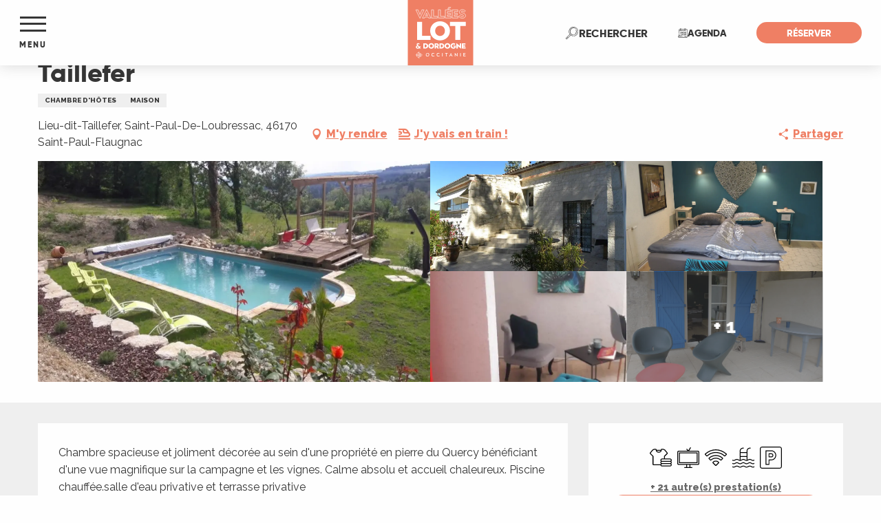

--- FILE ---
content_type: text/html; charset=UTF-8
request_url: https://www.tourisme-lot.com/offres/taillefer-saint-paul-flaugnac-fr-1847761/
body_size: 68267
content:
<!doctype html>
<html class="no-js" lang="fr-FR"><head><script type="importmap">{"imports":{"jquery":"https:\/\/woody.cloudly.space\/app\/themes\/woody-theme\/src\/lib\/custom\/jquery@3.7.1.min.mjs","highcharts":"https:\/\/woody.cloudly.space\/app\/dist\/lot-tourisme\/addons\/woody-library\/static\/lib\/highcharts-12.1.2\/code\/es-modules\/masters\/highcharts.src.js","woody_library_filter":"https:\/\/woody.cloudly.space\/app\/dist\/lot-tourisme\/addons\/woody-library\/js\/filter.3dd4b7bece.js","woody_library_woody_component":"https:\/\/woody.cloudly.space\/app\/dist\/lot-tourisme\/addons\/woody-library\/js\/modules\/components\/woody-component.f868fc8be0.mjs","woody_library_woody_controller":"https:\/\/woody.cloudly.space\/app\/dist\/lot-tourisme\/addons\/woody-library\/js\/modules\/controllers\/woody-controller.2db0174bdc.mjs","woody_library_summary_map_manager":"https:\/\/woody.cloudly.space\/app\/dist\/lot-tourisme\/addons\/woody-library\/js\/modules\/managers\/summary\/summary-map-manager.84afb4d49a.mjs","woody_library_summary_accordion_manager":"https:\/\/woody.cloudly.space\/app\/dist\/lot-tourisme\/addons\/woody-library\/js\/modules\/managers\/summary\/summary-accordion-manager.9b68213f2a.mjs","woody_library_interactive_svg_component":"https:\/\/woody.cloudly.space\/app\/dist\/lot-tourisme\/addons\/woody-library\/js\/modules\/components\/interactive-svg\/interactive-svg-component.88c1dab784.mjs","woody_library_card_uniq_component":"https:\/\/woody.cloudly.space\/app\/dist\/lot-tourisme\/addons\/woody-library\/js\/modules\/components\/card\/card-uniq-component.c74c472f73.mjs","woody_library_card_toggler_component":"https:\/\/woody.cloudly.space\/app\/dist\/lot-tourisme\/addons\/woody-library\/js\/modules\/components\/card\/card-toggler-component.ba73258649.mjs","woody_library_card_slider_component":"https:\/\/woody.cloudly.space\/app\/dist\/lot-tourisme\/addons\/woody-library\/js\/modules\/components\/card\/card-slider-component.f64561b34f.mjs","woody_library_card_map_slider_component":"https:\/\/woody.cloudly.space\/app\/dist\/lot-tourisme\/addons\/woody-library\/js\/modules\/components\/card\/card-map-slider-component.mjs","woody_library_card_map_manager":"https:\/\/woody.cloudly.space\/app\/dist\/lot-tourisme\/addons\/woody-library\/js\/modules\/managers\/card\/card-map-manager.aa96fe0af2.mjs","woody_library_summary_controller":"https:\/\/woody.cloudly.space\/app\/dist\/lot-tourisme\/addons\/woody-library\/js\/modules\/controllers\/summary\/summary-controller.56dc30afe7.mjs","woody_library_focus_controller":"https:\/\/woody.cloudly.space\/app\/dist\/lot-tourisme\/addons\/woody-library\/js\/modules\/controllers\/focus\/focus-controller.779736d3ae.mjs","woody_library_focus_map_controller":"https:\/\/woody.cloudly.space\/app\/dist\/lot-tourisme\/addons\/woody-library\/js\/modules\/controllers\/focus\/focus-map-controller.fa756137c4.mjs","woody_library_focus_svg_controller":"https:\/\/woody.cloudly.space\/app\/dist\/lot-tourisme\/addons\/woody-library\/js\/modules\/controllers\/focus\/focus-svg-controller.e0e66f5917.mjs","woody_library_get_there_link_component":"https:\/\/woody.cloudly.space\/app\/dist\/lot-tourisme\/addons\/woody-library\/js\/modules\/components\/get-there\/get-there-link-component.236c7b036d.mjs","woody_library_reveal_component":"https:\/\/woody.cloudly.space\/app\/dist\/lot-tourisme\/addons\/woody-library\/js\/modules\/components\/reveal\/reveal-component.ae2427d122.mjs","woody_addon_touristicmaps_utils":"https:\/\/woody.cloudly.space\/app\/dist\/lot-tourisme\/addons\/woody-addon-touristicmaps\/js\/utils\/woody-addon-touristicmaps-utils.7b4d5b3788.mjs","woody_addon_touristicmaps_map_manager":"https:\/\/woody.cloudly.space\/app\/dist\/lot-tourisme\/addons\/woody-addon-touristicmaps\/js\/managers\/woody-addon-touristicmaps-map-manager.edda107722.mjs","woody_addon_touristicmaps_map_component":"https:\/\/woody.cloudly.space\/app\/dist\/lot-tourisme\/addons\/woody-addon-touristicmaps\/js\/components\/woody-addon-touristicmaps-map-component.3be29cb99e.mjs","woody_addon_touristicmaps_map_control":"https:\/\/woody.cloudly.space\/app\/dist\/lot-tourisme\/addons\/woody-addon-touristicmaps\/js\/controls\/woody-addon-touristicmaps-map-control.3ad63029a2.mjs","woody_addon_touristicmaps_center_france_map_control":"https:\/\/woody.cloudly.space\/app\/dist\/lot-tourisme\/addons\/woody-addon-touristicmaps\/js\/controls\/woody-addon-touristicmaps-center-france-map-control.bfd154a095.mjs","woody_addon_touristicmaps_search_city_map_control":"https:\/\/woody.cloudly.space\/app\/dist\/lot-tourisme\/addons\/woody-addon-touristicmaps\/js\/controls\/woody-addon-touristicmaps-search-city-map-control.c837cfe0f5.mjs","woody_hawwwai_itinerary_elevation_chart_component":"https:\/\/woody.cloudly.space\/app\/dist\/lot-tourisme\/addons\/woody-addon-hawwwai\/js\/components\/woody-hawwwai-itinerary-elevation-chart-component.1b7e9b6c9a.mjs","woody_hawwwai_itinerary_reveal_controller":"https:\/\/woody.cloudly.space\/app\/dist\/lot-tourisme\/addons\/woody-addon-hawwwai\/js\/controllers\/woody-hawwwai-itinerary-reveal-controller.2d8a9d49dc.mjs","woody_hawwwai_itinerary_reveal_toggler_controller":"https:\/\/woody.cloudly.space\/app\/dist\/lot-tourisme\/addons\/woody-addon-hawwwai\/js\/controllers\/woody-hawwwai-itinerary-reveal-toggler-controller.26149551a6.mjs","woody_hawwwai_itinerary_pois_controller":"https:\/\/woody.cloudly.space\/app\/dist\/lot-tourisme\/addons\/woody-addon-hawwwai\/js\/controllers\/woody-hawwwai-itinerary-pois-controller.2dce389938.mjs","woody_lib_utils":"https:\/\/www.tourisme-lot.com\/app\/dist\/lot-tourisme\/addons\/woody-lib-utils\/js\/woody-lib-utils.93266841fa.mjs","woody_addon_search_engine_component":"https:\/\/www.tourisme-lot.com\/app\/dist\/lot-tourisme\/addons\/woody-addon-search\/js\/components\/woody-addon-search-engine-component.b36f6a3b7b.mjs","woody_addon_search_main":"https:\/\/www.tourisme-lot.com\/app\/dist\/lot-tourisme\/addons\/woody-addon-search\/js\/woody-addon-search-main.6ea2fe98ba.mjs","woody_addon_search_engine_input_component":"https:\/\/www.tourisme-lot.com\/app\/dist\/lot-tourisme\/addons\/woody-addon-search\/js\/components\/woody-addon-search-engine-input-component.1e6a90e877.mjs","woody_addon_search_engine_input_dropdown_component":"https:\/\/www.tourisme-lot.com\/app\/dist\/lot-tourisme\/addons\/woody-addon-search\/js\/components\/woody-addon-search-engine-input-dropdown-component.c7e89a83ab.mjs","woody_addon_search_engine_filters_component":"https:\/\/www.tourisme-lot.com\/app\/dist\/lot-tourisme\/addons\/woody-addon-search\/js\/components\/woody-addon-search-engine-filters-component.cc5fa80115.mjs","woody_addon_search_engine_results_component":"https:\/\/www.tourisme-lot.com\/app\/dist\/lot-tourisme\/addons\/woody-addon-search\/js\/components\/woody-addon-search-engine-results-component.7fe4b9df50.mjs","woody_addon_search_data_controller":"https:\/\/www.tourisme-lot.com\/app\/dist\/lot-tourisme\/addons\/woody-addon-search\/js\/controllers\/woody-addon-search-data-controller.1a47a28949.mjs","fuse.js":"https:\/\/www.tourisme-lot.com\/app\/dist\/lot-tourisme\/addons\/woody-addon-search\/static\/js\/fuse-v6.4.1\/fuse.esm.min.js","woody_addon_devtools_main":"https:\/\/www.tourisme-lot.com\/app\/dist\/lot-tourisme\/addons\/woody-addon-devtools\/js\/woody-addon-devtools-main.5ef617cfdb.mjs","woody_addon_devtools_tools":"https:\/\/www.tourisme-lot.com\/app\/dist\/lot-tourisme\/addons\/woody-addon-devtools\/js\/woody-addon-devtools-tools.54d58a68c5.mjs","woody_addon_devtools_color_palette":"https:\/\/www.tourisme-lot.com\/app\/dist\/lot-tourisme\/addons\/woody-addon-devtools\/js\/woody-addon-devtools-color-palette.a8a41da40b.mjs","woody_addon_devtools_style_shift":"https:\/\/www.tourisme-lot.com\/app\/dist\/lot-tourisme\/addons\/woody-addon-devtools\/js\/woody-addon-devtools-style-shift.c4f6081742.mjs","woody_addon_devtools_fake_touristic_sheet":"https:\/\/www.tourisme-lot.com\/app\/dist\/lot-tourisme\/addons\/woody-addon-devtools\/js\/woody-addon-devtools-fake-touristic-sheet.2cb516cd17.mjs","woody_addon_calendar_main":"https:\/\/www.tourisme-lot.com\/app\/dist\/lot-tourisme\/addons\/woody-addon-calendar\/js\/woody-addon-calendar-main.51b5f2278f.mjs","woody_addon_sncfconnect_sheet":"https:\/\/www.tourisme-lot.com\/app\/dist\/lot-tourisme\/addons\/woody-addon-sncfconnect\/js\/woody-addon-sncfconnect-sheet.edd7575589.mjs","woody_addon_favorites_tools":"https:\/\/www.tourisme-lot.com\/app\/dist\/lot-tourisme\/addons\/woody-addon-favorites\/js\/woody-addon-favorites-tools.493a0ea33a.mjs","woody_addon_favorites_btn":"https:\/\/www.tourisme-lot.com\/app\/dist\/lot-tourisme\/addons\/woody-addon-favorites\/js\/woody-addon-favorites-btn.371d024552.mjs","woody_addon_favorites_cart":"https:\/\/www.tourisme-lot.com\/app\/dist\/lot-tourisme\/addons\/woody-addon-favorites\/js\/woody-addon-favorites-cart.76fc575ef3.mjs","woody_addon_favorites_sections":"https:\/\/www.tourisme-lot.com\/app\/dist\/lot-tourisme\/addons\/woody-addon-favorites\/js\/woody-addon-favorites-sections.3c8fc8f133.mjs"}}</script><title>Taillefer (Saint-Paul-Flaugnac) | Tourisme Lot</title><script>window.globals={"ancestors":{"chapter1":"Offres SIT","chapter2":"HLO - Taillefer (Saint-Paul-Flaugnac) 1847761","chapter3":null},"current_lang":"fr","current_locale":"fr","current_locale_region":"fr_FR","env":"prod","languages":["fr"],"post_id":94016,"post_image":"https:\/\/api.cloudly.space\/resize\/crop\/1200\/627\/60\/aHR0cHM6Ly9jZHQ0Ni5tZWRpYS50b3VyaW5zb2Z0LmV1L3VwbG9hZC9waXNjaW5lLXRhaWxsZWZlci0yLmpwZw==\/image.jpg","post_title":"HLO - Taillefer (Saint-Paul-Flaugnac) 1847761","post_type":"touristic_sheet","post_modified":"2026-01-02 08:04:18+01:00","sheet_id":1847761,"site_key":"lot-tourisme","tags":{"places":[],"seasons":[],"themes":[],"targets":[]},"woody_options_pages":{"search_url":14109,"favorites_url":0},"search":{"api":{"uri":"https:\/\/api.tourism-system.com\/v2\/woody\/search\/fr\/v2","args":{"size":15,"threshold":0.5}}},"tmaps":{"url_api":"https:\/\/api.touristicmaps.com\/lib\/mod.mjs","url_api_lazy":"https:\/\/api.touristicmaps.com\/lib\/lazy.mjs"},"hawwwai":{"sheet_options":{"nearby_distance_max":"10000"}},"sncfconnect":{"publisher":"raccourciagency","name":"lot-tourisme","date":"202406"}}</script><script>(function(e){e.eskalad=e.eskalad?e.eskalad:[],e.eskalad.product="woody",e.eskalad.site_key=e.globals.site_key!==void 0?e.globals.site_key:"empty",e.eskalad.timestamp=l("eskalad_timestamp"),e.eskalad.timestamp==null&&(e.eskalad.timestamp=Math.floor(Date.now()/1e3),s("eskalad_timestamp",e.eskalad.timestamp)),e.eskalad.cid=l("eskalad_cid"),e.eskalad.cid==null&&e.eskalad.timestamp!==void 0&&(e.eskalad.cid=e.eskalad.timestamp,c()),e.eskalad.ga_consent=!0;function c(){e.eskalad.cid.toString().search("\\.")<=0&&fetch("/api/clientid").then(a=>a.json()).then(a=>{a.cid!==void 0&&(e.eskalad.cid=a.cid+"."+e.eskalad.cid,s("eskalad_cid",e.eskalad.cid))}).catch(function(a){console.error("Eskalad fetch: "+a.message)})}function l(a){if(e.localStorage!==void 0&&e.localStorage)try{let t=e.localStorage.getItem(a);return t=t==null||isNaN(t)||t==null||t==""?void 0:t,t}catch(t){console.error(["[ESKALAD]",t])}}function s(a,t){if(e.localStorage!==void 0&&e.localStorage)try{e.localStorage.removeItem(a),e.localStorage.setItem(a,t)}catch(d){console.error(["[ESKALAD]",d])}}})(window);
</script><script src="https://cache.consentframework.com/js/pa/32284/c/nE5IV/stub" referrerpolicy="origin" charset="utf-8"></script><script src="https://choices.consentframework.com/js/pa/32284/c/nE5IV/cmp" referrerpolicy="origin" charset="utf-8" async></script><script>document.addEventListener("DOMContentLoaded",function(){document.querySelectorAll("a[href='#consentframework'],a[href='#cmp']").forEach(function(e){e.removeAttribute("target");e.setAttribute("href","javascript:window.Sddan.cmp.displayUI();")})});</script><meta name="facebook-domain-verification" content="sz9yz01et0epy0htwuyjz32vrchv82" /><!-- Meta Pixel Code --><script>
  !function(f,b,e,v,n,t,s)
  {if(f.fbq)return;n=f.fbq=function(){n.callMethod?
  n.callMethod.apply(n,arguments):n.queue.push(arguments)};
  if(!f._fbq)f._fbq=n;n.push=n;n.loaded=!0;n.version='2.0';
  n.queue=[];t=b.createElement(e);t.async=!0;
  t.src=v;s=b.getElementsByTagName(e)[0];
  s.parentNode.insertBefore(t,s)}(window, document,'script',
  'https://connect.facebook.net/en_US/fbevents.js');
  fbq('init', '252556527519941');
  fbq('track', 'PageView');
</script><noscript><img height="1" width="1" style="display:none"
  src="https://www.facebook.com/tr?id=252556527519941&ev=PageView&noscript=1"
/></noscript><!-- End Meta Pixel Code --><link rel="preconnect" href="https://cache.consentframework.com" crossorigin><link rel="preconnect" href="https://choices.consentframework.com" crossorigin><link rel="preconnect" href="https://fonts.gstatic.com" crossorigin><link rel="preconnect" href="https://fonts.googleapis.com" crossorigin><link rel="preconnect" href="https://www.googletagmanager.com" crossorigin><link rel="preconnect" href="https://woody.cloudly.space" crossorigin><link rel="preconnect" href="https://api.cloudly.space" crossorigin><script>(function(n,t,i,r){var u=new RegExp("(?:; )?"+r+"=([^;]*);?"),f=u.test(document.cookie)?decodeURIComponent(RegExp.$1):null;n[i]=n[i]||[];n[i].push({tourinsoft:{structure:"1-2-",syndication:"2-4-1183-",offre:"12-HLOMIP046V51CSO7-",user:f,trackingId:"UA-35611020-1"}})})(window,document,"dataLayerTSF","_ga")</script><script data-cmp-extra-vendor="8" data-cmp-purposes="1,9" data-cmp-extra-vendor-li="8" data-cmp-purposes-li="8,10" data-cmp-src="https://woody.cloudly.space/app/dist/lot-tourisme/addons/woody-addon-hawwwai/js/tourinsoft-gtm.9ee9e2a757.js"></script><script>window.dataLayer=window.dataLayer?window.dataLayer:[];window.dataLayer.push({"event":"globals","data":{"env":"prod","site_key":"lot-tourisme","page":{"id_page":94016,"name":"HLO &#8211; Taillefer (Saint-Paul-Flaugnac) #1847761","page_type":"touristic_sheet","tags":{"places":[],"seasons":[],"themes":[],"targets":[]}},"lang":"fr","sheet":{"id_sheet":1847761,"id_sit":"ADT46-HLOMIP046V51CSO7","id_reservation":null,"name":"Taillefer - Saint-Paul-Flaugnac","type":"H\u00e9bergement locatif","bordereau":"HLO","city":"Saint-Paul-Flaugnac"}}});</script><script>(function(w,d,s,l,i) { w[l]=w[l]||[]; w[l].push({ 'gtm.start': new Date().getTime(),event: 'gtm.js' }); var f=d.getElementsByTagName(s)[0], j=d.createElement(s),dl=l!='dataLayer'? '&l='+l:''; j.async=true; j.src='https://www.googletagmanager.com/gtm.js?id='+i+dl; f.parentNode.insertBefore(j,f); })(window,document,'script','dataLayer','GTM-WGG3JBD');</script><link rel="canonical" href="https://www.tourisme-lot.com/offres/taillefer-saint-paul-flaugnac-fr-1847761/"/><meta charset="UTF-8"/><meta http-equiv="X-UA-Compatible" content="IE=edge"/><meta name="generator" content="Raccourci Agency - WP"/><meta name="viewport" content="width=device-width,initial-scale=1"/><meta name="robots" content="max-snippet:-1, max-image-preview:large, max-video-preview:-1"/><meta property="og:type" content="website"/><meta property="og:url" content="https://www.tourisme-lot.com/offres/taillefer-saint-paul-flaugnac-fr-1847761/"/><meta name="twitter:card" content="summary"/><meta property="og:site_name" content="Tourisme Lot"/><meta property="og:locale" content="fr_FR"/><meta name="description" property="og:description" content="Chambre spacieuse et joliment décorée au sein d'une propriété en pierre du Quercy bénéficiant d'une vue magnifique sur la campagne et les vignes. Calme absolu et accueil chaleureux. Piscine chauffée.salle d'eau privative et terrasse privative"/><meta property="og:title" content="Taillefer - Saint-Paul-Flaugnac"/><meta name="twitter:title" content="Taillefer - Saint-Paul-Flaugnac"/><meta name="twitter:description" content="Chambre spacieuse et joliment décorée au sein d'une propriété en pierre du Quercy bénéficiant d'une vue magnifique sur la campagne et les vignes. Calme absolu et accueil chaleureux. Piscine chauffée.salle d'eau privative et terrasse privative"/><meta name="format-detection" content="telephone=no"/><meta property="og:image" content="https://api.cloudly.space/resize/crop/1200/627/60/aHR0cHM6Ly9jZHQ0Ni5tZWRpYS50b3VyaW5zb2Z0LmV1L3VwbG9hZC9waXNjaW5lLXRhaWxsZWZlci0yLmpwZw==/image.jpg"/><meta name="twitter:image" content="https://api.cloudly.space/resize/crop/1024/512/60/aHR0cHM6Ly9jZHQ0Ni5tZWRpYS50b3VyaW5zb2Z0LmV1L3VwbG9hZC9waXNjaW5lLXRhaWxsZWZlci0yLmpwZw==/image.jpg"/><meta name="thumbnail" content="https://api.cloudly.space/resize/crop/1200/1200/60/aHR0cHM6Ly9jZHQ0Ni5tZWRpYS50b3VyaW5zb2Z0LmV1L3VwbG9hZC9waXNjaW5lLXRhaWxsZWZlci0yLmpwZw==/image.jpg"/><script type="application/ld+json" class="woody-schema-graph">{"@context":"https:\/\/schema.org","@graph":[{"@type":"WebSite","url":"https:\/\/www.tourisme-lot.com","name":"Tourisme Lot","description":"","potentialAction":[{"@type":"SearchAction","target":"https:\/\/www.tourisme-lot.com\/recherche\/?query={search_term_string}","query-input":"required name=search_term_string"}]},{"@type":"WebPage","url":"https:\/\/www.tourisme-lot.com\/offres\/taillefer-saint-paul-flaugnac-fr-1847761\/","headline":"HLO \u2013 Taillefer (Saint-Paul-Flaugnac) #1847761 | Tourisme Lot","inLanguage":"fr-FR","datePublished":"2026-01-02 07:04:17","dateModified":"2026-01-02 07:04:18","description":"Chambre spacieuse et joliment d\u00e9cor\u00e9e au sein d'une propri\u00e9t\u00e9 en pierre du Quercy b\u00e9n\u00e9ficiant d'une vue magnifique sur la campagne et les vignes. Calme absolu et accueil chaleureux. Piscine chauff\u00e9e.salle d'eau privative et terrasse privative"},{"@type":"BedAndBreakfast","name":"Taillefer","description":"Chambre spacieuse et joliment d\u00e9cor\u00e9e au sein d'une propri\u00e9t\u00e9 en pierre du Quercy b\u00e9n\u00e9ficiant d'une vue magnifique sur la campagne et les vignes. Calme absolu et accueil chaleureux. Piscine chauff\u00e9e.salle d'eau privative et terrasse privative","url":"https:\/\/www.tourisme-lot.com\/offres\/taillefer-saint-paul-flaugnac-fr-1847761\/","geo":{"@type":"GeoCoordinates","latitude":"44.2966186","longitude":"1.4497822"},"address":{"@type":"PostalAddress","streetAddress":"Lieu-dit-TailleferSaint-Paul-De-Loubressac","addressLocality":"Saint-Paul-Flaugnac","postalCode":"46170","addressCountry":"FRANCE"},"location":{"@type":"Place","name":"Adresse","address":{"@type":"PostalAddress","streetAddress":"Lieu-dit-TailleferSaint-Paul-De-Loubressac","addressLocality":"Saint-Paul-Flaugnac","postalCode":"46170","addressCountry":"FRANCE"},"geo":{"@type":"GeoCoordinates","latitude":"44.2966186","longitude":"1.4497822"}},"paymentAccepted":"Ch\u00e8ques bancaires et postaux, Esp\u00e8ce, Virements","telephone":["06 73 81 59 74"],"image":["https:\/\/cdt46.media.tourinsoft.eu\/upload\/piscine-taillefer-2.jpg","https:\/\/cdt46.media.tourinsoft.eu\/upload\/maison-taillefer.jpg","https:\/\/cdt46.media.tourinsoft.eu\/upload\/DSCN3334-3.jpg","https:\/\/cdt46.media.tourinsoft.eu\/upload\/chambre--bis-taillefer.jpg","https:\/\/cdt46.media.tourinsoft.eu\/upload\/DSCN3344-3.jpg","https:\/\/cdt46.media.tourinsoft.eu\/upload\/DSCN3354-4.jpg"]}]}</script><style>img:is([sizes="auto" i], [sizes^="auto," i]) { contain-intrinsic-size: 3000px 1500px }</style><link rel='preload' as='style' onload='this.onload=null;this.rel="stylesheet"' id='addon-search-stylesheet-css' href='https://woody.cloudly.space/app/dist/lot-tourisme/addons/woody-addon-search/css/woody-addon-search.3c0e3d2c84.css?ver=3.1.26' media='screen' /><noscript><link rel='stylesheet' id='addon-search-stylesheet-css' href='https://woody.cloudly.space/app/dist/lot-tourisme/addons/woody-addon-search/css/woody-addon-search.3c0e3d2c84.css?ver=3.1.26' media='screen' /></noscript><link rel='preload' as='style' onload='this.onload=null;this.rel="stylesheet"' id='addon-touristicmaps-stylesheet-css' href='https://woody.cloudly.space/app/dist/lot-tourisme/addons/woody-addon-touristicmaps/css/woody-addon-touristicmaps.42aea2a6d2.css?ver=2.0.17' media='all' /><noscript><link rel='stylesheet' id='addon-touristicmaps-stylesheet-css' href='https://woody.cloudly.space/app/dist/lot-tourisme/addons/woody-addon-touristicmaps/css/woody-addon-touristicmaps.42aea2a6d2.css?ver=2.0.17' media='all' /></noscript><link rel='preload' as='style' onload='this.onload=null;this.rel="stylesheet"' id='addon-calendar-stylesheet-css' href='https://woody.cloudly.space/app/dist/lot-tourisme/addons/woody-addon-calendar/css/woody-addon-calendar.61f5dfee28.css' media='all' /><noscript><link rel='stylesheet' id='addon-calendar-stylesheet-css' href='https://woody.cloudly.space/app/dist/lot-tourisme/addons/woody-addon-calendar/css/woody-addon-calendar.61f5dfee28.css' media='all' /></noscript><link rel='preload' as='style' onload='this.onload=null;this.rel="stylesheet"' id='addon-hawwwai-stylesheet-css' href='https://woody.cloudly.space/app/dist/lot-tourisme/addons/woody-addon-hawwwai/css/front/woody-addon-hawwwai.ebf78ef83d.css?ver=3.4.85' media='all' /><noscript><link rel='stylesheet' id='addon-hawwwai-stylesheet-css' href='https://woody.cloudly.space/app/dist/lot-tourisme/addons/woody-addon-hawwwai/css/front/woody-addon-hawwwai.ebf78ef83d.css?ver=3.4.85' media='all' /></noscript><link rel='preload' as='style' onload='this.onload=null;this.rel="stylesheet"' id='addon-hawwwai-stylesheet-iti-css' href='https://woody.cloudly.space/app/dist/lot-tourisme/addons/woody-addon-hawwwai/css/front/woody-addon-hawwwai-iti.551a3c1b6d.css?ver=3.4.85' media='all' /><noscript><link rel='stylesheet' id='addon-hawwwai-stylesheet-iti-css' href='https://woody.cloudly.space/app/dist/lot-tourisme/addons/woody-addon-hawwwai/css/front/woody-addon-hawwwai-iti.551a3c1b6d.css?ver=3.4.85' media='all' /></noscript><link rel='preload' as='style' onload='this.onload=null;this.rel="stylesheet"' id='google-font-lato300400900-css' href='https://fonts.googleapis.com/css?family=Lato:300,400,900' media='all' /><noscript><link rel='stylesheet' id='google-font-lato300400900-css' href='https://fonts.googleapis.com/css?family=Lato:300,400,900' media='all' /></noscript><link rel='preload' as='style' onload='this.onload=null;this.rel="stylesheet"' id='google-font-raleway300400600800-css' href='https://fonts.googleapis.com/css?family=Raleway:300,400,600,800' media='all' /><noscript><link rel='stylesheet' id='google-font-raleway300400600800-css' href='https://fonts.googleapis.com/css?family=Raleway:300,400,600,800' media='all' /></noscript><link rel='stylesheet' id='main-stylesheet-chunk-0-css' href='https://woody.cloudly.space/app/dist/lot-tourisme/css/main_tourism_chunk_1.812a9fbf8f.css' media='screen' /><link rel='stylesheet' id='main-stylesheet-chunk-1-css' href='https://woody.cloudly.space/app/dist/lot-tourisme/css/main_tourism_chunk_2.d837a0dc77.css' media='screen' /><link rel='stylesheet' id='main-stylesheet-chunk-2-css' href='https://woody.cloudly.space/app/dist/lot-tourisme/css/main_tourism_chunk_3.2b1c0944f2.css' media='screen' /><link rel='preload' as='style' onload='this.onload=null;this.rel="stylesheet"' id='wicon-stylesheet-css' href='https://woody.cloudly.space/app/dist/lot-tourisme/css/wicon.2011971b9e.css' media='screen' /><noscript><link rel='stylesheet' id='wicon-stylesheet-css' href='https://woody.cloudly.space/app/dist/lot-tourisme/css/wicon.2011971b9e.css' media='screen' /></noscript><link rel='stylesheet' id='print-stylesheet-css' href='https://woody.cloudly.space/app/dist/lot-tourisme/css/print.f6f47df82d.css' media='print' /><script defer src="https://woody.cloudly.space/app/dist/lot-tourisme/addons/woody-addon-search/js/woody-addon-search.3155b7e4dc.js?ver=3.1.26" id="addon-search-javascripts-js"></script><script defer src="https://woody.cloudly.space/app/themes/woody-theme/src/js/static/obf.min.js?ver=2.3.153" id="obf-js"></script><script defer src="https://woody.cloudly.space/app/dist/lot-tourisme/addons/woody-addon-eskalad/js/events/eskalad.c2bde38840.js?ver=6.3.3" id="woody-addon-eskalad-js"></script><script defer src="https://woody.cloudly.space/app/dist/lot-tourisme/addons/woody-addon-eskalad/js/events/eskalad-page.5d2af865c3.js?ver=6.3.3" id="woody-addon-eskalad-page-js"></script><script type="module" src="https://woody.cloudly.space/app/dist/lot-tourisme/addons/woody-addon-calendar/js/woody-addon-calendar.ec70f7271e.mjs?ver=2.1.0" id="addon-calendar-javascripts-js"></script><script id="jquery-js-before">
window.siteConfig = {"site_key":"lot-tourisme","login":"public_lot-tourisme_website","password":"88bd6208bb6bbb7521609d8202c73f4c","token":"NWM4MDQ0N2ViMWY5OlJSWmFYRjFYYUFrTlJVdE5XaFpLV1VkWlVqb1ZWQVJLWEJkZDpEVnRhVkFJR0IxMEFVMUJiVndFUEJRWUZBVlZiVlY0TEJWRmJCd2RTQXdZPQ==","mapProviderKeys":{"otmKey":"178493cb773cd4b149d854a75347437c114d3e0b7317d3487294ba27fb80e393","gmKey":"AIzaSyAQUkz-25dP-bZV1sz1IYInUs-8mJWpiSA"},"api_url":"https:\/\/api.tourism-system.com","api_render_url":"https:\/\/api.tourism-system.com","current_lang":"fr","current_season":null,"languages":["fr"]};
window.useLeafletLibrary=1;window.DrupalAngularConfig=window.DrupalAngularConfig || {};window.DrupalAngularConfig.mapProviderKeys={"otmKey":"178493cb773cd4b149d854a75347437c114d3e0b7317d3487294ba27fb80e393","gmKey":"AIzaSyAQUkz-25dP-bZV1sz1IYInUs-8mJWpiSA"};
</script><script type="module" src="https://woody.cloudly.space/app/themes/woody-theme/src/lib/custom/jquery@3.7.1.min.mjs" id="jquery-js"></script><script defer src="https://woody.cloudly.space/app/themes/woody-theme/src/lib/custom/moment-with-locales@2.22.2.min.js" id="jsdelivr_moment-js"></script><script id="woody-addon-hawwwai-sheet-js-extra">
var __hw = {"SECTIONS.TOURISM.SHEET.PERIODS.TODAY":"Aujourd'hui","SECTIONS.TOURISM.SHEET.PERIODS.HAPPENING":"A lieu","SECTIONS.TOURISM.SHEET.PERIODS.ENDED":"Termin\u00e9","SECTIONS.TOURISM.SHEET.PERIODS.ENDED_FOR_TODAY":"Termin\u00e9 pour aujourd'hui","SECTIONS.TOURISM.SHEET.PERIODS.FROM_TODAY":"\u00c0 partir d'aujourd'hui","SECTIONS.TOURISM.SHEET.PERIODS.FROM":"Du","SECTIONS.TOURISM.SHEET.PERIODS.UNTIL_TODAY":"Aujourd'hui","SECTIONS.TOURISM.SHEET.PERIODS.TO":"jusqu'\u00e0","SECTIONS.TOURISM.SHEET.PERIODS.UNTIL":"au","SECTIONS.TOURISM.SHEET.PERIODS.UNTIL_LONG":"jusqu'au","SECTIONS.TOURISM.SHEET.PERIODS.ON":"Le","SECTIONS.TOURISM.SHEET.PERIODS.OPENED":"Ouvert","SECTIONS.TOURISM.SHEET.PERIODS.CLOSED":"Ferm\u00e9","SECTIONS.TOURISM.SHEET.PERIODS.CLOSEDFORTODAY":"Ferm\u00e9 pour aujourd'hui","SECTIONS.TOURISM.SHEET.PERIODS.UNDEFINED":"Horaires non d\u00e9finis","SECTIONS.TOURISM.SHEET.PERIODS.NOW":"En ce moment","GLOBAL.TIMES.TO":"jusqu'\u00e0"};
</script><script type="module" src="https://woody.cloudly.space/app/dist/lot-tourisme/addons/woody-addon-hawwwai/js/woody-addon-hawwwai-sheet.f7ad0ea1ed.mjs?ver=3.4.85" id="woody-addon-hawwwai-sheet-js"></script><script defer src="https://woody.cloudly.space/app/dist/lot-tourisme/addons/woody-addon-hawwwai/js/availabilities.4f2c3e2914.js?ver=3.4.85" id="hawwwai-availabilities-js"></script><script type="module" src="https://woody.cloudly.space/app/dist/lot-tourisme/addons/woody-addon-sncfconnect/js/woody-addon-sncfconnect.d1b379caef.mjs?ver=1.0.7" id="addon-sncfconnect-javascripts-js"></script><script type="module" src="https://woody.cloudly.space/app/dist/lot-tourisme/addons/woody-addon-favorites/js/woody-addon-favorites.c46dfed72b.mjs" id="addon-favorites-javascripts-js"></script><script defer src="https://woody.cloudly.space/app/themes/woody-theme/src/lib/npm/swiper/dist/js/swiper.min.js?ver=4.5.1" id="jsdelivr_swiper-js"></script><script defer src="https://woody.cloudly.space/app/themes/woody-theme/src/lib/npm/flatpickr/dist/flatpickr.min.js?ver=4.5.7" id="jsdelivr_flatpickr-js"></script><script defer src="https://woody.cloudly.space/app/themes/woody-theme/src/lib/npm/flatpickr/dist/l10n/fr.js?ver=4.5.7" id="jsdelivr_flatpickr_l10n-js"></script><script defer src="https://woody.cloudly.space/app/themes/woody-theme/src/lib/custom/nouislider@10.1.0.min.js" id="jsdelivr_nouislider-js"></script><script defer src="https://woody.cloudly.space/app/themes/woody-theme/src/lib/custom/lazysizes@4.1.2.min.js" id="jsdelivr_lazysizes-js"></script><script defer src="https://woody.cloudly.space/app/themes/woody-theme/src/lib/custom/moment-timezone-with-data.min.js" id="jsdelivr_moment_tz-js"></script><script defer src="https://woody.cloudly.space/app/themes/woody-theme/src/lib/custom/js.cookie@2.2.1.min.js" id="jsdelivr_jscookie-js"></script><script defer src="https://woody.cloudly.space/app/themes/woody-theme/src/lib/custom/rellax@1.10.1.min.js" id="jsdelivr_rellax-js"></script><script defer src="https://woody.cloudly.space/app/themes/woody-theme/src/lib/custom/iframeResizer@4.3.7.min.js?ver=4.3.7" id="jsdelivr_iframeresizer-js"></script><script defer src="https://woody.cloudly.space/app/themes/woody-theme/src/lib/npm/plyr/dist/plyr.min.js?ver=3.6.8" id="jsdelivr_plyr-js"></script><script defer src="https://woody.cloudly.space/wp/wp-includes/js/dist/hooks.min.js?ver=4d63a3d491d11ffd8ac6" id="wp-hooks-js"></script><script defer src="https://woody.cloudly.space/wp/wp-includes/js/dist/i18n.min.js?ver=5e580eb46a90c2b997e6" id="wp-i18n-js"></script><script defer src="https://woody.cloudly.space/app/themes/woody-theme/src/js/static/i18n-ltr.min.js?ver=2.3.153" id="wp-i18n-ltr-js"></script><script id="main-modules-js-extra">
var WoodyMainJsModules = {"jquery":{"path":"https:\/\/www.tourisme-lot.com\/app\/themes\/woody-theme\/src\/lib\/custom\/jquery@3.7.1.min.mjs"},"highcharts":{"path":"https:\/\/www.tourisme-lot.com\/app\/dist\/lot-tourisme\/addons\/woody-library\/static\/lib\/highcharts-12.1.2\/code\/es-modules\/masters\/highcharts.src.js"},"woody_library_filter":{"path":"https:\/\/www.tourisme-lot.com\/app\/dist\/lot-tourisme\/addons\/woody-library\/js\/filter.3dd4b7bece.js"},"woody_library_woody_component":{"path":"https:\/\/www.tourisme-lot.com\/app\/dist\/lot-tourisme\/addons\/woody-library\/js\/modules\/components\/woody-component.f868fc8be0.mjs"},"woody_library_woody_controller":{"path":"https:\/\/www.tourisme-lot.com\/app\/dist\/lot-tourisme\/addons\/woody-library\/js\/modules\/controllers\/woody-controller.2db0174bdc.mjs"},"woody_library_summary_map_manager":{"path":"https:\/\/www.tourisme-lot.com\/app\/dist\/lot-tourisme\/addons\/woody-library\/js\/modules\/managers\/summary\/summary-map-manager.84afb4d49a.mjs"},"woody_library_summary_accordion_manager":{"path":"https:\/\/www.tourisme-lot.com\/app\/dist\/lot-tourisme\/addons\/woody-library\/js\/modules\/managers\/summary\/summary-accordion-manager.9b68213f2a.mjs"},"woody_library_interactive_svg_component":{"path":"https:\/\/www.tourisme-lot.com\/app\/dist\/lot-tourisme\/addons\/woody-library\/js\/modules\/components\/interactive-svg\/interactive-svg-component.88c1dab784.mjs","component":"woody-interactive-svg"},"woody_library_card_uniq_component":{"path":"https:\/\/www.tourisme-lot.com\/app\/dist\/lot-tourisme\/addons\/woody-library\/js\/modules\/components\/card\/card-uniq-component.c74c472f73.mjs","component":"woody-card-uniq"},"woody_library_card_toggler_component":{"path":"https:\/\/www.tourisme-lot.com\/app\/dist\/lot-tourisme\/addons\/woody-library\/js\/modules\/components\/card\/card-toggler-component.ba73258649.mjs","component":"woody-card-toggler"},"woody_library_card_slider_component":{"path":"https:\/\/www.tourisme-lot.com\/app\/dist\/lot-tourisme\/addons\/woody-library\/js\/modules\/components\/card\/card-slider-component.f64561b34f.mjs","component":"woody-card-slider"},"woody_library_card_map_slider_component":{"path":"https:\/\/www.tourisme-lot.com\/app\/dist\/lot-tourisme\/addons\/woody-library\/js\/modules\/components\/card\/card-map-slider-component.mjs","component":"woody-card-map-slider"},"woody_library_card_map_manager":{"path":"https:\/\/www.tourisme-lot.com\/app\/dist\/lot-tourisme\/addons\/woody-library\/js\/modules\/managers\/card\/card-map-manager.aa96fe0af2.mjs"},"woody_library_summary_controller":{"path":"https:\/\/www.tourisme-lot.com\/app\/dist\/lot-tourisme\/addons\/woody-library\/js\/modules\/controllers\/summary\/summary-controller.56dc30afe7.mjs","controller":"woody_library_summary_controller"},"woody_library_focus_controller":{"path":"https:\/\/www.tourisme-lot.com\/app\/dist\/lot-tourisme\/addons\/woody-library\/js\/modules\/controllers\/focus\/focus-controller.779736d3ae.mjs","controller":"woody_library_focus_controller"},"woody_library_focus_map_controller":{"path":"https:\/\/www.tourisme-lot.com\/app\/dist\/lot-tourisme\/addons\/woody-library\/js\/modules\/controllers\/focus\/focus-map-controller.fa756137c4.mjs","controller":"woody_library_focus_map_controller"},"woody_library_focus_svg_controller":{"path":"https:\/\/www.tourisme-lot.com\/app\/dist\/lot-tourisme\/addons\/woody-library\/js\/modules\/controllers\/focus\/focus-svg-controller.e0e66f5917.mjs","controller":"woody_library_focus_svg_controller"},"woody_library_get_there_link_component":{"path":"https:\/\/www.tourisme-lot.com\/app\/dist\/lot-tourisme\/addons\/woody-library\/js\/modules\/components\/get-there\/get-there-link-component.236c7b036d.mjs","component":"woody-get-there-link"},"woody_library_reveal_component":{"path":"https:\/\/www.tourisme-lot.com\/app\/dist\/lot-tourisme\/addons\/woody-library\/js\/modules\/components\/reveal\/reveal-component.ae2427d122.mjs","component":"woody-reveal"},"woody_addon_touristicmaps_utils":{"path":"https:\/\/www.tourisme-lot.com\/app\/dist\/lot-tourisme\/addons\/woody-addon-touristicmaps\/js\/utils\/woody-addon-touristicmaps-utils.7b4d5b3788.mjs"},"woody_addon_touristicmaps_map_manager":{"path":"https:\/\/www.tourisme-lot.com\/app\/dist\/lot-tourisme\/addons\/woody-addon-touristicmaps\/js\/managers\/woody-addon-touristicmaps-map-manager.edda107722.mjs"},"woody_addon_touristicmaps_map_component":{"path":"https:\/\/www.tourisme-lot.com\/app\/dist\/lot-tourisme\/addons\/woody-addon-touristicmaps\/js\/components\/woody-addon-touristicmaps-map-component.3be29cb99e.mjs","component":"woody-map"},"woody_addon_touristicmaps_map_control":{"path":"https:\/\/www.tourisme-lot.com\/app\/dist\/lot-tourisme\/addons\/woody-addon-touristicmaps\/js\/controls\/woody-addon-touristicmaps-map-control.3ad63029a2.mjs"},"woody_addon_touristicmaps_center_france_map_control":{"path":"https:\/\/www.tourisme-lot.com\/app\/dist\/lot-tourisme\/addons\/woody-addon-touristicmaps\/js\/controls\/woody-addon-touristicmaps-center-france-map-control.bfd154a095.mjs"},"woody_addon_touristicmaps_search_city_map_control":{"path":"https:\/\/www.tourisme-lot.com\/app\/dist\/lot-tourisme\/addons\/woody-addon-touristicmaps\/js\/controls\/woody-addon-touristicmaps-search-city-map-control.c837cfe0f5.mjs"},"woody_hawwwai_itinerary_elevation_chart_component":{"path":"https:\/\/www.tourisme-lot.com\/app\/dist\/lot-tourisme\/addons\/woody-addon-hawwwai\/js\/components\/woody-hawwwai-itinerary-elevation-chart-component.1b7e9b6c9a.mjs","component":"woody-hawwwai-itinerary-elevation-chart"},"woody_hawwwai_itinerary_reveal_controller":{"path":"https:\/\/www.tourisme-lot.com\/app\/dist\/lot-tourisme\/addons\/woody-addon-hawwwai\/js\/controllers\/woody-hawwwai-itinerary-reveal-controller.2d8a9d49dc.mjs","controller":"woody_hawwwai_itinerary_reveal_controller"},"woody_hawwwai_itinerary_reveal_toggler_controller":{"path":"https:\/\/www.tourisme-lot.com\/app\/dist\/lot-tourisme\/addons\/woody-addon-hawwwai\/js\/controllers\/woody-hawwwai-itinerary-reveal-toggler-controller.26149551a6.mjs","controller":"woody_hawwwai_itinerary_reveal_toggler_controller"},"woody_hawwwai_itinerary_pois_controller":{"path":"https:\/\/www.tourisme-lot.com\/app\/dist\/lot-tourisme\/addons\/woody-addon-hawwwai\/js\/controllers\/woody-hawwwai-itinerary-pois-controller.2dce389938.mjs","controller":"woody_hawwwai_itinerary_pois_controller"}};
</script><script type="module" src="https://woody.cloudly.space/app/dist/lot-tourisme/addons/woody-library/js/modules/main.9a249a7be1.mjs" id="main-modules-js"></script><script type="module" src="https://woody.cloudly.space/app/dist/lot-tourisme/js/main.18ee57604f.mjs" id="main-javascripts-js"></script><link rel="https://api.w.org/" href="https://www.tourisme-lot.com/wp-json/" /><link rel="icon" type="image/x-icon" href="https://woody.cloudly.space/app/dist/lot-tourisme/favicon/favicon/favicon.d1965ad4de.ico"><link rel="icon" type="image/png" sizes="16x16" href="https://woody.cloudly.space/app/dist/lot-tourisme/favicon/favicon/favicon-16x16.5013abcce1.png"><link rel="icon" type="image/png" sizes="32x32" href="https://woody.cloudly.space/app/dist/lot-tourisme/favicon/favicon/favicon-32x32.57dbd3566b.png"><link rel="icon" type="image/png" sizes="48x48" href="https://woody.cloudly.space/app/dist/lot-tourisme/favicon/favicon/favicon-48x48.9e7e7dc95d.png"><link rel="apple-touch-icon" sizes="57x57" href="https://woody.cloudly.space/app/dist/lot-tourisme/favicon/favicon/apple-touch-icon-57x57.90c04f53cf.png"><link rel="apple-touch-icon" sizes="60x60" href="https://woody.cloudly.space/app/dist/lot-tourisme/favicon/favicon/apple-touch-icon-60x60.2b1c0324e5.png"><link rel="apple-touch-icon" sizes="72x72" href="https://woody.cloudly.space/app/dist/lot-tourisme/favicon/favicon/apple-touch-icon-72x72.402d4b4e7e.png"><link rel="apple-touch-icon" sizes="76x76" href="https://woody.cloudly.space/app/dist/lot-tourisme/favicon/favicon/apple-touch-icon-76x76.0b2dda5325.png"><link rel="apple-touch-icon" sizes="114x114" href="https://woody.cloudly.space/app/dist/lot-tourisme/favicon/favicon/apple-touch-icon-114x114.359a510527.png"><link rel="apple-touch-icon" sizes="120x120" href="https://woody.cloudly.space/app/dist/lot-tourisme/favicon/favicon/apple-touch-icon-120x120.668140a1bf.png"><link rel="apple-touch-icon" sizes="144x144" href="https://woody.cloudly.space/app/dist/lot-tourisme/favicon/favicon/apple-touch-icon-144x144.7708f722d0.png"><link rel="apple-touch-icon" sizes="152x152" href="https://woody.cloudly.space/app/dist/lot-tourisme/favicon/favicon/apple-touch-icon-152x152.f2ea191579.png"><link rel="apple-touch-icon" sizes="167x167" href="https://woody.cloudly.space/app/dist/lot-tourisme/favicon/favicon/apple-touch-icon-167x167.cddf9df448.png"><link rel="apple-touch-icon" sizes="180x180" href="https://woody.cloudly.space/app/dist/lot-tourisme/favicon/favicon/apple-touch-icon-180x180.8f02d66859.png"><link rel="apple-touch-icon" sizes="1024x1024" href="https://woody.cloudly.space/app/dist/lot-tourisme/favicon/favicon/apple-touch-icon-1024x1024.abc49c19ff.png"></head><body class="wp-singular touristic_sheet-template-default single single-touristic_sheet postid-94016 wp-theme-woody-theme wp-child-theme-lot-tourisme menus-v2 prod apirender apirender-wordpress woody-hawwwai-sheet sheet-v2 sheet-hlo">
            <noscript><iframe src="https://www.googletagmanager.com/ns.html?id=GTM-WGG3JBD" height="0" width="0" style="display:none;visibility:hidden"></iframe></noscript>
        
            
    
    <div class="main-wrapper flex-container flex-dir-column">
                                <div class="woody-component-headnavs">
    
    <a href="#" class="screen-reader-text skip-link woody-component-button primary normal" aria-label="Aller directement au contenu principal de la page">
     <span class="button-label"> Aller au contenu principal</span>
    </a>

    
                        <ul class="tools list-unstyled flex-container align-middle">
                                                                                        <li class="agenda-tool">
                                                                    <a class="no-ext button" href="https://www.tourisme-lot.com/agenda/" target="_self" title="Agenda" >
                                                                                                                            <span>Agenda</span>
                                                                            </a>
                                                            </li>
                                                                                                <li class="booking-tool">
                                                                    <a class="no-ext button" href="https://www.tourisme-lot.com/reservez-en-ligne" target="_self" title="Réserver" >
                                                                                                                            <span>Réserver</span>
                                                                            </a>
                                                            </li>
                                                                                                <li class="search-tool">
                                                                        <div class="search-toggler-wrapper flex-container align-middle align-center">
    <span role="button" aria-label="Recherche" class="search-input results-toggler" data-label="Recherche" title="Recherche" tabindex="0">
        <span class="wicon wicon-null search-icon"></span>
        <span class="button-label" data-label="Recherche">Rechercher</span>
    </span>
</div>

                                                            </li>
                                                                                                                                                                        </ul>
            
    

            <header role="banner" class="woody-component-header menus-v2 site-header woody-burger">
    <div class="main-menu-wrapper flex-container align-middle align-center">
                    <button class="menu-icon" data-toggle="main-menu" type="button" aria-label="Ouvrir/Fermer le menu principal" aria-controls="main-menu"><div class="title-bar-title" title="Accès au menu principal"><span class="menu-btn-title" data-menu-close="Menu" data-menu-open="Fermer">Menu</span></div><div class="menu-icon-bars-wrapper"><div class="menu-icon-bar top"></div><div class="menu-icon-bar middle middle-one"></div><div class="menu-icon-bar middle middle-two"></div><div class="menu-icon-bar bottom"></div></div></button>            <div class="is-brand-logo ">
    <a class="menuLogo" href="https://www.tourisme-lot.com/" target="_self" data-post-id="3398">
        <span class="no-visible-text menu-logo-site-name isAbs">Tourisme Lot</span>
        <span class="brand-logo"><svg data-name="Calque 1" xmlns="http://www.w3.org/2000/svg" viewBox="0 0 534.78 534.78"><defs><style>.cls-1{fill:#ef7f64;}.cls-2{fill:#fff;}.cls-3{fill:none;stroke:#fff;stroke-miterlimit:10;stroke-width:2px;}</style></defs><rect class="cls-1" width="534.78" height="534.78"/><path class="cls-2" d="M170.59,447.79c0-5.94-4.19-10.13-9.39-10.13s-9.38,4.19-9.38,10.13,4.26,10.08,9.38,10.08,9.39-4.18,9.39-10.08m-23.54,0a14.14,14.14,0,1,1,14.11,14.31,14,14,0,0,1-14.11-14.31"/><path class="cls-2" d="M194,447.79a13.92,13.92,0,0,1,14.19-14.35,13.39,13.39,0,0,1,9.7,3.87l-2.35,3.29a11.56,11.56,0,0,0-7.46-2.94c-5.32,0-9.35,4.27-9.35,10.13s4.11,10.08,9.39,10.08a11.83,11.83,0,0,0,8-3.51l2.31,3.39a14.2,14.2,0,0,1-10.25,4.35A13.9,13.9,0,0,1,194,447.79"/><path class="cls-2" d="M236,447.79a13.92,13.92,0,0,1,14.19-14.35,13.39,13.39,0,0,1,9.7,3.87l-2.35,3.29a11.56,11.56,0,0,0-7.46-2.94c-5.32,0-9.34,4.27-9.34,10.13s4.1,10.08,9.38,10.08a11.85,11.85,0,0,0,8-3.51l2.3,3.39a14.17,14.17,0,0,1-10.24,4.35A13.91,13.91,0,0,1,236,447.79"/><rect class="cls-2" x="280.36" y="434.1" width="4.69" height="27.37"/><polygon class="cls-2" points="313.53 438.17 304.93 438.17 304.93 434.11 326.82 434.11 326.82 438.17 318.22 438.17 318.22 461.47 313.53 461.47 313.53 438.17"/><path class="cls-2" d="M357.14,453l-4.69-11.3L347.76,453Zm-4.89-19.71h.4l12.86,28.15h-4.89l-1.95-4.77H346.23l-2,4.77h-4.89Z"/><polygon class="cls-2" points="388.75 444.11 388.75 461.47 384.14 461.47 384.14 433.32 384.57 433.32 402.2 451.66 402.2 434.11 406.82 434.11 406.82 462.25 406.39 462.25 388.75 444.11"/><rect class="cls-2" x="428.15" y="434.1" width="4.69" height="27.37"/><polygon class="cls-2" points="454.24 434.11 472.07 434.11 472.07 438.17 458.93 438.17 458.93 446.3 470.51 446.3 470.51 450.37 458.93 450.37 458.93 457.4 472.46 457.4 472.46 461.47 454.24 461.47 454.24 434.11"/><path class="cls-2" d="M86.7,433.26a29.8,29.8,0,0,1,3.53,15.05,29.55,29.55,0,0,1-15-3.44l-4,5.21,4,5.2a29.17,29.17,0,0,1,14.93-3.44,29.38,29.38,0,0,1-3.43,14.87c1.67,1.4,3.34,2.65,4.82,4.1a16.24,16.24,0,0,1,2.48,3.32A2.36,2.36,0,0,1,93,477.45a2.45,2.45,0,0,1-3.28-1.33,2.78,2.78,0,0,1,.39-2.54,17.78,17.78,0,0,0-5.56-4.37c-1.52,1.44-2.75,1.7-3.86.84A2.46,2.46,0,0,1,80,467c.63-1.21,1.8-1.54,3.68-1a25.58,25.58,0,0,0,3.52-11.09A24.94,24.94,0,0,0,76,458.45a2.59,2.59,0,0,1,0,2.62,3.31,3.31,0,0,1-1.2,1.06,2.42,2.42,0,0,1-3-.94c-.72-1.15-.39-2.42,1-3.62a16.19,16.19,0,0,0-4.47-5.72c-.85.42-1.71,1-2.67.51a3.64,3.64,0,0,1-1.27-1,2.43,2.43,0,0,1,.24-2.95c.86-1,2.11-1,3.63-.12a16.14,16.14,0,0,0,4.56-5.72,2.61,2.61,0,0,1-1.37-2.1,3.31,3.31,0,0,1,.45-1.64,2.31,2.31,0,0,1,3-.78c1.23.58,1.58,1.75,1.05,3.65a25.27,25.27,0,0,0,11.11,3.52,25.15,25.15,0,0,0-3.49-11.12c-.92.31-1.86.64-2.71,0a3.35,3.35,0,0,1-1-1.21,2.36,2.36,0,0,1,1-3c1.16-.7,2.39-.37,3.58,1A18.31,18.31,0,0,0,90,426.67a9.14,9.14,0,0,1-.43-1.49,2.33,2.33,0,0,1,1.39-2.49,2.4,2.4,0,0,1,2.73.52,2.23,2.23,0,0,1,.41,2.82,18.29,18.29,0,0,1-2.57,3.4c-1.3,1.26-2.82,2.3-4.24,3.44-.17.13-.35.24-.57.39"/><path class="cls-2" d="M98.18,450.09v17.32a8,8,0,0,1,0,1.1,1.52,1.52,0,0,1-1.5,1.33,1.56,1.56,0,0,1-1.56-1.28,5.15,5.15,0,0,1,0-.88V432.49a4.83,4.83,0,0,1,0-.76,1.55,1.55,0,0,1,3.07-.05,7.85,7.85,0,0,1,0,1.09v17.32"/><path class="cls-2" d="M104.92,450.12q0,7.39,0,14.81a4.83,4.83,0,0,1-.07,1.08,1.53,1.53,0,0,1-3,0,6,6,0,0,1-.1-1.2V435.38a6,6,0,0,1,.1-1.2,1.55,1.55,0,0,1,1.52-1.19,1.49,1.49,0,0,1,1.45,1.13,4.71,4.71,0,0,1,.1,1.19q0,7.41,0,14.81"/><path class="cls-2" d="M111.58,450.18c0,3.07,0,6.14,0,9.21a2.76,2.76,0,0,1-.32,1.34,1.34,1.34,0,0,1-1.45.56,1.39,1.39,0,0,1-1.19-1,2.75,2.75,0,0,1-.11-.86q0-9.33,0-18.65a3.09,3.09,0,0,1,0-.43,1.53,1.53,0,0,1,1.59-1.48,1.44,1.44,0,0,1,1.49,1.55c0,2.56,0,5.12,0,7.68v2.08"/><path class="cls-2" d="M116.85,447.65a2.33,2.33,0,0,1,2.41,2.41,2.4,2.4,0,0,1-2.4,2.46,2.47,2.47,0,0,1-2.45-2.44,2.42,2.42,0,0,1,2.44-2.43"/><path class="cls-3" d="M65.07,80H84.31l15.14,37,15-37h19.34l-33.6,70.32H98.67Zm66.32,1.56H115.57L99.45,121.09,83.24,81.53H67.51l31.94,66.81Z"/><path class="cls-3" d="M153,78h1.57l34.57,70.33H169.77l-3.22-7.91H140.86l-3.22,7.91H118.4Zm-16.41,68.76,3.23-7.91h27.83l3.23,7.91h15.72L153.75,80l-32.81,66.8Zm17.19-41.6,9.48,23.14h-19Zm7.13,21.58-7.13-17.48-7.22,17.48Z"/><path class="cls-3" d="M192.92,80h18.56v52.74h31.74v15.63h-50.3Zm48.74,66.8v-12.5H209.91V81.53H194.48v65.24Z"/><path class="cls-3" d="M249.57,80h18.55v52.74h31.75v15.63h-50.3Zm48.73,66.8v-12.5H266.56V81.53H251.13v65.24Z"/><path class="cls-3" d="M306.21,80h47.37V95.59H324.77v12.8h24.91v14.26H324.77v10.06h29.79v15.63H306.21ZM353,146.77v-12.5H323.21V121.09h24.9V110h-24.9V94H352V81.53H307.78v65.24ZM333.27,59.26H352.8L336,75.08h-9.76Zm2.15,14.26,13.47-12.7H334.24l-5.56,12.7Z"/><path class="cls-3" d="M362.57,80h47.37V95.59H381.13v12.8H406v14.26h-24.9v10.06h29.79v15.63H362.57Zm46.78,66.8v-12.5H379.56V121.09h24.91V110H379.56V94h28.82V81.53H364.13v65.24Z"/><path class="cls-3" d="M415.21,134.76l11.53-9.67c5.76,7.72,11.82,10.45,18.07,10.45,6.54,0,10.06-3,10.06-6.45,0-4.1-5.38-6-10.75-7.71-9.18-2.93-22.85-6.25-22.85-22.27,0-13.58,9.86-21.1,24.9-21.1,11.63,0,20.71,4.5,26.28,11.63L462.19,99.5c-4.39-4.49-9.57-7-15.72-7-5.18,0-8.31,1.76-8.31,5.37,0,3.32,2.64,4.59,11.92,7.72,10.35,3.41,23.15,7.42,23.15,21.87,0,14-11.82,22.57-27.84,22.57A36,36,0,0,1,415.21,134.76Zm56.46-7.33c0-13.28-11.72-17-22.08-20.41-10.55-3.51-13-5.08-13-9.18,0-4.49,3.71-6.93,9.87-6.93a22.39,22.39,0,0,1,15.72,6.44l8.11-7.81c-5.57-6.45-14-10-24.13-10-14.65,0-23.34,7.32-23.34,19.53,0,14.75,12.5,17.87,21.78,20.8,8.4,2.54,11.82,5,11.82,9.18,0,4.79-4.88,8-11.62,8-6.94,0-13-3.22-18.27-9.76L417.36,135a34.27,34.27,0,0,0,28,13.47C461.22,148.43,471.67,140,471.67,127.43Z"/><path class="cls-2" d="M76,178.31h40.31V292.89h69v33.94H76Z"/><path class="cls-2" d="M182.9,252.36c0-45.4,36.28-78.29,80.83-78.29,44.77,0,80.84,32.89,80.84,78.29s-36.07,78.08-80.84,78.08C219.18,330.44,182.9,297.77,182.9,252.36Zm120.51,0c0-24.82-17.61-42-39.68-42-21.85,0-39.88,17.19-39.88,42,0,24.61,18,41.8,39.88,41.8C285.8,294.16,303.41,277,303.41,252.36Z"/><path class="cls-2" d="M388.92,212.26H344.15V178.31H474.21v33.95h-45V326.83H388.92Z"/><path class="cls-2" d="M65.71,385.27c0-6.43,4.89-9.89,10-12.68a17.41,17.41,0,0,1-3.09-9.21c0-6.18,4.88-10.44,12.36-10.44,4.64,0,8.28,1.67,11.74,5.13l-3.52,6.12c-2.41-2.1-4.57-3.59-7.36-3.59s-4.26,1.61-4.26,3.83c0,1.49.62,3.34,3.15,6.37l9.52,11.38c1.48-2.11,2.78-4.15,3.77-5.88l6.93,4.27a64.33,64.33,0,0,1-5.32,8l7.35,8.78H96.43l-2.59-3.09a20.37,20.37,0,0,1-12.36,4.14C72.45,398.49,65.71,392.81,65.71,385.27Zm22.94,2.84-8.41-9.95c-3,1.91-5.19,4.08-5.19,7.11s2.41,5.62,6.3,5.62A12.19,12.19,0,0,0,88.65,388.11Z"/><path class="cls-2" d="M126.85,354.11H142c14.83,0,24.41,9.27,24.41,21.64s-9.58,21.63-24.41,21.63H126.85Zm14.59,33.38c8.22,0,13-5.07,13-11.81s-4.82-11.74-13-11.74H138.6v23.55Z"/><path class="cls-2" d="M168.4,375.68c0-13.22,10.57-22.8,23.55-22.8s23.55,9.58,23.55,22.8S205,398.43,192,398.43,168.4,388.91,168.4,375.68Zm35.11,0c0-7.23-5.13-12.23-11.56-12.23s-11.62,5-11.62,12.23,5.25,12.18,11.62,12.18S203.51,382.85,203.51,375.68Z"/><path class="cls-2" d="M219.15,354.11h16.13c11.38,0,18.55,6.62,18.55,15.39a14.24,14.24,0,0,1-7.92,12.92l9.28,15H242.14l-7.23-12.55h-4v12.55H219.15ZM234,375.81c6.31,0,7.86-3.71,7.86-6.37s-1.61-6.3-7.86-6.3h-3.09v12.67Z"/><path class="cls-2" d="M258.9,354.11H274c14.84,0,24.42,9.27,24.42,21.64s-9.58,21.63-24.42,21.63H258.9Zm14.59,33.38c8.22,0,13-5.07,13-11.81s-4.82-11.74-13-11.74h-2.85v23.55Z"/><path class="cls-2" d="M300.44,375.68c0-13.22,10.57-22.8,23.55-22.8s23.55,9.58,23.55,22.8S337,398.43,324,398.43,300.44,388.91,300.44,375.68Zm35.11,0c0-7.23-5.13-12.23-11.56-12.23s-11.62,5-11.62,12.23,5.26,12.18,11.62,12.18S335.55,382.85,335.55,375.68Z"/><path class="cls-2" d="M349.47,375.62c0-13.16,10.32-22.74,23.92-22.74a22.68,22.68,0,0,1,15.82,5.81l-6,8.4a16.69,16.69,0,0,0-10-3.64c-7.11,0-11.8,5.37-11.8,12.23,0,7.17,5.06,12.61,11.86,12.61a15.42,15.42,0,0,0,8.29-2.53v-5.25H371.41v-7.85h20.65v16.62A24,24,0,0,1,373,398.43C359.91,398.43,349.47,388.91,349.47,375.62Z"/><path class="cls-2" d="M408.87,376.8v20.58h-11.5v-44.5h.93l26.83,22.5V354.11h11.5v44.51h-.93Z"/><path class="cls-2" d="M442,354.11h30V364H453.69v8.1h15.76v9H453.69v6.37h18.85v9.89H442Z"/></svg>
</span>
    </a>
</div>

            
                            <nav role="navigation" class="top-bar title-bar sliding-menu" id="main-menu">
            <ul class="main-menu-list flex-container vertical flex-dir-column">
                                                        <li class="menu-item is-submenu-parent" role="button">
                        <a class="menuLink" href="https://www.tourisme-lot.com/decouvrir/" target="_self" data-post-id="15654">
                                                                                                                                                <span class="menuLink-title">Découvrir le Lot</span>
                                                        
                                                    </a>
                                                    <div class="submenu-wrapper" aria-expanded="false">
                                
                                <ul class="submenu-grid one-by-one " data-link-parent="15654" data-title="Découvrir le Lot" role="menu">
                                                                            
<li class="submenu-block submenu-block-images-list tpl_13 " data-position="grid-col-start-1 grid-col-end-13 grid-row-start-1 grid-row-end-13" role="menuitem" aria-label="menuitem">
    
        <ul class="submenu-block-content " data-columns="4cols" role="menu">
                    <li class="card overlayedCard submenu-item submenu-item-delay" role="presentation">
            <a class="card-link isRel bg-black" href="https://www.tourisme-lot.com/villages/" target="_self" data-post-id="3434" aria-label="Villes et Villages" role="menuitem">
                                                            <figure aria-label="Vue aérienne de Marcilhac-sur-Célé" itemscope itemtype="http://schema.org/ImageObject" aria-hidden="true" class="isRel imageObject cardMediaWrapper"
    ><noscript><img class="imageObject-img img-responsive a42-ac-replace-img" src="https://woody.cloudly.space/app/uploads/lot-tourisme/2020/12/thumbs/web21-190916174907-vue-aerienne-demarcilhac-sur-cele-christophe-bouthe-agence-vent-dautan-640x640.jpg" alt="Vue aérienne de Marcilhac-sur-Célé" itemprop="thumbnail"/></noscript><img class="imageObject-img img-responsive lazyload a42-ac-replace-img" src="https://woody.cloudly.space/app/themes/woody-theme/src/img/blank/ratio_square.webp" data-src="https://woody.cloudly.space/app/uploads/lot-tourisme/2020/12/thumbs/web21-190916174907-vue-aerienne-demarcilhac-sur-cele-christophe-bouthe-agence-vent-dautan-640x640.jpg" data-sizes="auto" data-srcset="https://woody.cloudly.space/app/uploads/lot-tourisme/2020/12/thumbs/web21-190916174907-vue-aerienne-demarcilhac-sur-cele-christophe-bouthe-agence-vent-dautan-360x360.jpg 360w, https://woody.cloudly.space/app/uploads/lot-tourisme/2020/12/thumbs/web21-190916174907-vue-aerienne-demarcilhac-sur-cele-christophe-bouthe-agence-vent-dautan-640x640.jpg 640w, https://woody.cloudly.space/app/uploads/lot-tourisme/2020/12/thumbs/web21-190916174907-vue-aerienne-demarcilhac-sur-cele-christophe-bouthe-agence-vent-dautan-1200x1200.jpg 1200w" alt="Vue aérienne de Marcilhac-sur-Célé" itemprop="thumbnail"/><meta itemprop="datePublished" content="2020-12-23 08:38:22"><span class="hide imageObject-description" itemprop="description" data-nosnippet>Vue aérienne de Marcilhac-sur-Célé</span><figcaption class="imageObject-caption flex-container align-middle isAbs bottom left hide" data-nosnippet><span class="imageObject-icon copyright-icon flex-container align-center align-middle">©</span><span class="imageObject-text imageObject-description" itemprop="caption">Vue aérienne de Marcilhac-sur-Célé</span></figcaption></figure>                                                    <div class="card-section submenu-item-section bottomleftbox fcbCol">
                    <div class="card-titles"><div class="card-texts flex-container flex-dir-column"><span class="card-title">Villes et Villages</span></div></div>                </div>
            </a>
        </li>
            <li class="card overlayedCard submenu-item submenu-item-delay" role="presentation">
            <a class="card-link isRel bg-black" href="https://www.tourisme-lot.com/plus-beaux-villages-du-lot/" target="_self" data-post-id="3435" aria-label="Plus beaux villages" role="menuitem">
                                                            <figure aria-label="Village d'Autoire" itemscope itemtype="http://schema.org/ImageObject" aria-hidden="true" class="isRel imageObject cardMediaWrapper"
    ><noscript><img class="imageObject-img img-responsive a42-ac-replace-img" src="https://woody.cloudly.space/app/uploads/lot-tourisme/2020/08/thumbs/village-dautoire---lot-tourisme---crt-midi-pyrenees-d--viet--001-3-640x640.jpg" alt="Village d'Autoire" itemprop="thumbnail"/></noscript><img class="imageObject-img img-responsive lazyload a42-ac-replace-img" src="https://woody.cloudly.space/app/themes/woody-theme/src/img/blank/ratio_square.webp" data-src="https://woody.cloudly.space/app/uploads/lot-tourisme/2020/08/thumbs/village-dautoire---lot-tourisme---crt-midi-pyrenees-d--viet--001-3-640x640.jpg" data-sizes="auto" data-srcset="https://woody.cloudly.space/app/uploads/lot-tourisme/2020/08/thumbs/village-dautoire---lot-tourisme---crt-midi-pyrenees-d--viet--001-3-360x360.jpg 360w, https://woody.cloudly.space/app/uploads/lot-tourisme/2020/08/thumbs/village-dautoire---lot-tourisme---crt-midi-pyrenees-d--viet--001-3-640x640.jpg 640w, https://woody.cloudly.space/app/uploads/lot-tourisme/2020/08/thumbs/village-dautoire---lot-tourisme---crt-midi-pyrenees-d--viet--001-3-1200x1200.jpg 1200w" alt="Village d'Autoire" itemprop="thumbnail"/><meta itemprop="datePublished" content="2020-08-19 07:54:20"><span class="hide imageObject-description" itemprop="description" data-nosnippet>Village d'Autoire</span><figcaption class="imageObject-caption flex-container align-middle isAbs bottom left hide" data-nosnippet><span class="imageObject-icon copyright-icon flex-container align-center align-middle">©</span><span class="imageObject-text imageObject-description" itemprop="caption">Village d'Autoire</span></figcaption></figure>                                                    <div class="card-section submenu-item-section bottomleftbox fcbCol">
                    <div class="card-titles"><div class="card-texts flex-container flex-dir-column"><span class="card-title">Plus beaux villages</span></div></div>                </div>
            </a>
        </li>
            <li class="card overlayedCard submenu-item submenu-item-delay" role="presentation">
            <a class="card-link isRel bg-black" href="https://www.tourisme-lot.com/les-grandes-vallees/" target="_self" data-post-id="114803" aria-label="Grandes vallées" role="menuitem">
                                                            <figure aria-label="En contemplation devant la vallée de la Dordogne" itemscope itemtype="http://schema.org/ImageObject" aria-hidden="true" class="isRel imageObject cardMediaWrapper"
    ><noscript><img class="imageObject-img img-responsive a42-ac-replace-img" src="https://woody.cloudly.space/app/uploads/lot-tourisme/2023/01/thumbs/En-contemplation-devant-la-vallee-de-la-Dordogne-Lot-Tourisme-Teddy-Verneuil-180816-084834-640x640.jpg" alt="En contemplation devant la vallée de la Dordogne" itemprop="thumbnail"/></noscript><img class="imageObject-img img-responsive lazyload a42-ac-replace-img" src="https://woody.cloudly.space/app/themes/woody-theme/src/img/blank/ratio_square.webp" data-src="https://woody.cloudly.space/app/uploads/lot-tourisme/2023/01/thumbs/En-contemplation-devant-la-vallee-de-la-Dordogne-Lot-Tourisme-Teddy-Verneuil-180816-084834-640x640.jpg" data-sizes="auto" data-srcset="https://woody.cloudly.space/app/uploads/lot-tourisme/2023/01/thumbs/En-contemplation-devant-la-vallee-de-la-Dordogne-Lot-Tourisme-Teddy-Verneuil-180816-084834-360x360.jpg 360w, https://woody.cloudly.space/app/uploads/lot-tourisme/2023/01/thumbs/En-contemplation-devant-la-vallee-de-la-Dordogne-Lot-Tourisme-Teddy-Verneuil-180816-084834-640x640.jpg 640w, https://woody.cloudly.space/app/uploads/lot-tourisme/2023/01/thumbs/En-contemplation-devant-la-vallee-de-la-Dordogne-Lot-Tourisme-Teddy-Verneuil-180816-084834-1200x1200.jpg 1200w" alt="En contemplation devant la vallée de la Dordogne" itemprop="thumbnail"/><meta itemprop="datePublished" content="2023-01-16 14:19:15"><span class="hide imageObject-description" itemprop="description" data-nosnippet>En contemplation devant la vallée de la Dordogne</span><figcaption class="imageObject-caption flex-container align-middle isAbs bottom left hide" data-nosnippet><span class="imageObject-icon copyright-icon flex-container align-center align-middle">©</span><span class="imageObject-text imageObject-description" itemprop="caption">En contemplation devant la vallée de la Dordogne</span></figcaption></figure>                                                    <div class="card-section submenu-item-section bottomleftbox fcbCol">
                    <div class="card-titles"><div class="card-texts flex-container flex-dir-column"><span class="card-title">Grandes vallées</span></div></div>                </div>
            </a>
        </li>
            <li class="card overlayedCard submenu-item submenu-item-delay" role="presentation">
            <a class="card-link isRel bg-black" href="https://www.tourisme-lot.com/vallees-intimes/" target="_self" data-post-id="3492" aria-label="Paysages et vallées intimes" role="menuitem">
                                                            <figure aria-label="Résurgence Saint-Sauveur - vallée de l'Ouysse" itemscope itemtype="http://schema.org/ImageObject" aria-hidden="true" class="isRel imageObject cardMediaWrapper"
    ><noscript><img class="imageObject-img img-responsive a42-ac-replace-img" src="https://woody.cloudly.space/app/uploads/lot-tourisme/2021/02/thumbs/web21-170504132540-resurgence-saint-sauveur-vallee-de-louysse-lot-tourisme-nelly-blaya-640x640.jpg" alt="Résurgence Saint-Sauveur - vallée de l'Ouysse" itemprop="thumbnail"/></noscript><img class="imageObject-img img-responsive lazyload a42-ac-replace-img" src="https://woody.cloudly.space/app/themes/woody-theme/src/img/blank/ratio_square.webp" data-src="https://woody.cloudly.space/app/uploads/lot-tourisme/2021/02/thumbs/web21-170504132540-resurgence-saint-sauveur-vallee-de-louysse-lot-tourisme-nelly-blaya-640x640.jpg" data-sizes="auto" data-srcset="https://woody.cloudly.space/app/uploads/lot-tourisme/2021/02/thumbs/web21-170504132540-resurgence-saint-sauveur-vallee-de-louysse-lot-tourisme-nelly-blaya-360x360.jpg 360w, https://woody.cloudly.space/app/uploads/lot-tourisme/2021/02/thumbs/web21-170504132540-resurgence-saint-sauveur-vallee-de-louysse-lot-tourisme-nelly-blaya-640x640.jpg 640w, https://woody.cloudly.space/app/uploads/lot-tourisme/2021/02/thumbs/web21-170504132540-resurgence-saint-sauveur-vallee-de-louysse-lot-tourisme-nelly-blaya-1200x1200.jpg 1200w" alt="Résurgence Saint-Sauveur - vallée de l'Ouysse" itemprop="thumbnail"/><meta itemprop="datePublished" content="2021-02-25 14:55:17"><span class="hide imageObject-description" itemprop="description" data-nosnippet>Résurgence Saint-Sauveur - vallée de l'Ouysse</span><figcaption class="imageObject-caption flex-container align-middle isAbs bottom left hide" data-nosnippet><span class="imageObject-icon copyright-icon flex-container align-center align-middle">©</span><span class="imageObject-text imageObject-description" itemprop="caption">Résurgence Saint-Sauveur - vallée de l'Ouysse</span></figcaption></figure>                                                    <div class="card-section submenu-item-section bottomleftbox fcbCol">
                    <div class="card-titles"><div class="card-texts flex-container flex-dir-column"><span class="card-title">Paysages et vallées intimes</span></div></div>                </div>
            </a>
        </li>
            <li class="card overlayedCard submenu-item submenu-item-delay" role="presentation">
            <a class="card-link isRel bg-black" href="https://www.tourisme-lot.com/parc-naturel-regional-des-causses-du-quercy/" target="_self" data-post-id="3517" aria-label="Parc - Géoparc des Causses du Quercy" role="menuitem">
                                                            <figure aria-label="Coucher de Soleil au canyon de l'Alzou" itemscope itemtype="http://schema.org/ImageObject" aria-hidden="true" class="isRel imageObject cardMediaWrapper"
    ><noscript><img class="imageObject-img img-responsive a42-ac-replace-img" src="https://woody.cloudly.space/app/uploads/lot-tourisme/2024/06/thumbs/WEB-Coucher-de-Soleil-au-canyon-de-lAlzou-Erwan-Leconte-Lot-Tourisme-20240601-201243-640x640.webp" alt="Coucher de Soleil au canyon de l'Alzou" itemprop="thumbnail"/></noscript><img class="imageObject-img img-responsive lazyload a42-ac-replace-img" src="https://woody.cloudly.space/app/themes/woody-theme/src/img/blank/ratio_square.webp" data-src="https://woody.cloudly.space/app/uploads/lot-tourisme/2024/06/thumbs/WEB-Coucher-de-Soleil-au-canyon-de-lAlzou-Erwan-Leconte-Lot-Tourisme-20240601-201243-640x640.webp" data-sizes="auto" data-srcset="https://woody.cloudly.space/app/uploads/lot-tourisme/2024/06/thumbs/WEB-Coucher-de-Soleil-au-canyon-de-lAlzou-Erwan-Leconte-Lot-Tourisme-20240601-201243-360x360.webp 360w, https://woody.cloudly.space/app/uploads/lot-tourisme/2024/06/thumbs/WEB-Coucher-de-Soleil-au-canyon-de-lAlzou-Erwan-Leconte-Lot-Tourisme-20240601-201243-640x640.webp 640w, https://woody.cloudly.space/app/uploads/lot-tourisme/2024/06/thumbs/WEB-Coucher-de-Soleil-au-canyon-de-lAlzou-Erwan-Leconte-Lot-Tourisme-20240601-201243-1200x1200.webp 1200w" alt="Coucher de Soleil au canyon de l'Alzou" itemprop="thumbnail"/><meta itemprop="datePublished" content="2024-06-11 13:20:35"><span class="hide imageObject-description" itemprop="description" data-nosnippet>Coucher de Soleil au canyon de l'Alzou</span><figcaption class="imageObject-caption flex-container align-middle isAbs bottom left hide" data-nosnippet><span class="imageObject-icon copyright-icon flex-container align-center align-middle">©</span><span class="imageObject-text imageObject-description" itemprop="caption">Coucher de Soleil au canyon de l'Alzou</span></figcaption></figure>                                                    <div class="card-section submenu-item-section bottomleftbox fcbCol">
                    <div class="card-titles"><div class="card-texts flex-container flex-dir-column"><span class="card-title">Parc - Géoparc des Causses du Quercy</span></div></div>                </div>
            </a>
        </li>
            <li class="card overlayedCard submenu-item submenu-item-delay" role="presentation">
            <a class="card-link isRel bg-black" href="https://www.tourisme-lot.com/vignobles-du-lot/" target="_self" data-post-id="74280" aria-label="Les vignobles du Lot" role="menuitem">
                                                            <figure aria-label="Vue aérienne du Vignoble de Cahors - le Caillau à Vire-sur-Lot" itemscope itemtype="http://schema.org/ImageObject" aria-hidden="true" class="isRel imageObject cardMediaWrapper"
    ><noscript><img class="imageObject-img img-responsive a42-ac-replace-img" src="https://woody.cloudly.space/app/uploads/lot-tourisme/2022/03/thumbs/web21-201030155511-vue-aeriene-du-vignoble-de-cahors-le-caillau-a-vire-sur-lot-c-novello-lot-tourisme-640x640.jpg" alt="Vue aériene du Vignoble de Cahors - le Caillau à Vire-sur-Lot" itemprop="thumbnail"/></noscript><img class="imageObject-img img-responsive lazyload a42-ac-replace-img" src="https://woody.cloudly.space/app/themes/woody-theme/src/img/blank/ratio_square.webp" data-src="https://woody.cloudly.space/app/uploads/lot-tourisme/2022/03/thumbs/web21-201030155511-vue-aeriene-du-vignoble-de-cahors-le-caillau-a-vire-sur-lot-c-novello-lot-tourisme-640x640.jpg" data-sizes="auto" data-srcset="https://woody.cloudly.space/app/uploads/lot-tourisme/2022/03/thumbs/web21-201030155511-vue-aeriene-du-vignoble-de-cahors-le-caillau-a-vire-sur-lot-c-novello-lot-tourisme-360x360.jpg 360w, https://woody.cloudly.space/app/uploads/lot-tourisme/2022/03/thumbs/web21-201030155511-vue-aeriene-du-vignoble-de-cahors-le-caillau-a-vire-sur-lot-c-novello-lot-tourisme-640x640.jpg 640w, https://woody.cloudly.space/app/uploads/lot-tourisme/2022/03/thumbs/web21-201030155511-vue-aeriene-du-vignoble-de-cahors-le-caillau-a-vire-sur-lot-c-novello-lot-tourisme-1200x1200.jpg 1200w" alt="Vue aériene du Vignoble de Cahors - le Caillau à Vire-sur-Lot" itemprop="thumbnail"/><meta itemprop="datePublished" content="2022-03-16 14:23:16"><span class="hide imageObject-description" itemprop="description" data-nosnippet>Vue aérienne du Vignoble de Cahors - le Caillau à Vire-sur-Lot</span><figcaption class="imageObject-caption flex-container align-middle isAbs bottom left hide" data-nosnippet><span class="imageObject-icon copyright-icon flex-container align-center align-middle">©</span><span class="imageObject-text imageObject-description" itemprop="caption">Vue aérienne du Vignoble de Cahors - le Caillau à Vire-sur-Lot</span></figcaption></figure>                                                    <div class="card-section submenu-item-section bottomleftbox fcbCol">
                    <div class="card-titles"><div class="card-texts flex-container flex-dir-column"><span class="card-title">Les vignobles du Lot</span></div></div>                </div>
            </a>
        </li>
            <li class="card overlayedCard submenu-item submenu-item-delay" role="presentation">
            <a class="card-link isRel bg-black" href="https://www.tourisme-lot.com/patrimoine/" target="_self" data-post-id="76414" aria-label="Patrimoine" role="menuitem">
                                                            <figure aria-label="Château de Castelnau-Bretenoux" itemscope itemtype="http://schema.org/ImageObject" aria-hidden="true" class="isRel imageObject cardMediaWrapper"
    ><noscript><img class="imageObject-img img-responsive a42-ac-replace-img" src="https://woody.cloudly.space/app/uploads/lot-tourisme/2020/12/thumbs/web21-190916174836-chateau-de-castelnau-bretenoux-christophe-bouthe-agence-vent-dautan-640x640.jpg" alt="Château de Castelnau-Bretenoux" itemprop="thumbnail"/></noscript><img class="imageObject-img img-responsive lazyload a42-ac-replace-img" src="https://woody.cloudly.space/app/themes/woody-theme/src/img/blank/ratio_square.webp" data-src="https://woody.cloudly.space/app/uploads/lot-tourisme/2020/12/thumbs/web21-190916174836-chateau-de-castelnau-bretenoux-christophe-bouthe-agence-vent-dautan-640x640.jpg" data-sizes="auto" data-srcset="https://woody.cloudly.space/app/uploads/lot-tourisme/2020/12/thumbs/web21-190916174836-chateau-de-castelnau-bretenoux-christophe-bouthe-agence-vent-dautan-360x360.jpg 360w, https://woody.cloudly.space/app/uploads/lot-tourisme/2020/12/thumbs/web21-190916174836-chateau-de-castelnau-bretenoux-christophe-bouthe-agence-vent-dautan-640x640.jpg 640w, https://woody.cloudly.space/app/uploads/lot-tourisme/2020/12/thumbs/web21-190916174836-chateau-de-castelnau-bretenoux-christophe-bouthe-agence-vent-dautan-1200x1200.jpg 1200w" alt="Château de Castelnau-Bretenoux" itemprop="thumbnail"/><meta itemprop="datePublished" content="2020-12-23 08:36:27"><span class="hide imageObject-description" itemprop="description" data-nosnippet>Château de Castelnau-Bretenoux</span><figcaption class="imageObject-caption flex-container align-middle isAbs bottom left hide" data-nosnippet><span class="imageObject-icon copyright-icon flex-container align-center align-middle">©</span><span class="imageObject-text imageObject-description" itemprop="caption">Château de Castelnau-Bretenoux</span></figcaption></figure>                                                    <div class="card-section submenu-item-section bottomleftbox fcbCol">
                    <div class="card-titles"><div class="card-texts flex-container flex-dir-column"><span class="card-title">Patrimoine</span></div></div>                </div>
            </a>
        </li>
            <li class="card overlayedCard submenu-item submenu-item-delay" role="presentation">
            <a class="card-link isRel bg-black" href="https://www.tourisme-lot.com/produits-du-terroir/" target="_self" data-post-id="3419" aria-label="Produits du terroir" role="menuitem">
                                                            <figure aria-label="Produits Du Terroir" itemscope itemtype="http://schema.org/ImageObject" aria-hidden="true" class="isRel imageObject cardMediaWrapper"
    ><noscript><img class="imageObject-img img-responsive a42-ac-replace-img" src="https://woody.cloudly.space/app/uploads/lot-tourisme/2021/02/thumbs/web21-produits-du-terroir-cgourmandprod-o-arsandaux-640x640-crop-1612260224.jpg" alt="Produits Du Terroir" itemprop="thumbnail"/></noscript><img class="imageObject-img img-responsive lazyload a42-ac-replace-img" src="https://woody.cloudly.space/app/themes/woody-theme/src/img/blank/ratio_square.webp" data-src="https://woody.cloudly.space/app/uploads/lot-tourisme/2021/02/thumbs/web21-produits-du-terroir-cgourmandprod-o-arsandaux-640x640-crop-1612260224.jpg" data-sizes="auto" data-srcset="https://woody.cloudly.space/app/uploads/lot-tourisme/2021/02/thumbs/web21-produits-du-terroir-cgourmandprod-o-arsandaux-360x360-crop-1612260224.jpg 360w, https://woody.cloudly.space/app/uploads/lot-tourisme/2021/02/thumbs/web21-produits-du-terroir-cgourmandprod-o-arsandaux-640x640-crop-1612260224.jpg 640w, https://woody.cloudly.space/app/uploads/lot-tourisme/2021/02/thumbs/web21-produits-du-terroir-cgourmandprod-o-arsandaux-1200x1200-crop-1612260223.jpg 1200w" alt="Produits Du Terroir" itemprop="thumbnail"/><meta itemprop="datePublished" content="2021-02-02 09:57:29"><span class="hide imageObject-description" itemprop="description" data-nosnippet>Produits Du Terroir</span><figcaption class="imageObject-caption flex-container align-middle isAbs bottom left hide" data-nosnippet><span class="imageObject-icon copyright-icon flex-container align-center align-middle">©</span><span class="imageObject-text imageObject-description" itemprop="caption">Produits Du Terroir</span></figcaption></figure>                                                    <div class="card-section submenu-item-section bottomleftbox fcbCol">
                    <div class="card-titles"><div class="card-texts flex-container flex-dir-column"><span class="card-title">Produits du terroir</span></div></div>                </div>
            </a>
        </li>
        </ul>

    </li>

                                                                            
                                                                            
                                                                    </ul>
                            </div>
                                            </li>
                                                        <li class="menu-item is-submenu-parent" role="button">
                        <a class="menuLink" href="https://www.tourisme-lot.com/activites-et-loisirs/" target="_self" data-post-id="3552">
                                                                                                                                                <span class="menuLink-title">Bouger</span>
                                                        
                                                    </a>
                                                    <div class="submenu-wrapper" aria-expanded="false">
                                
                                <ul class="submenu-grid one-by-one " data-link-parent="3552" data-title="Bouger" role="menu">
                                                                            
<li class="submenu-block submenu-block-images-list tpl_13 " data-position="grid-col-start-1 grid-col-end-10 grid-row-start-1 grid-row-end-13" role="menuitem" aria-label="menuitem">
    
        <ul class="submenu-block-content " data-columns="3cols" role="menu">
                    <li class="card overlayedCard submenu-item submenu-item-delay" role="presentation">
            <a class="card-link isRel bg-black" href="https://www.tourisme-lot.com/velo/" target="_self" data-post-id="80375" aria-label="Randonner à vélo" role="menuitem">
                                                            <figure aria-label="A vélo dans le Lot, arrivée à Autoire" itemscope itemtype="http://schema.org/ImageObject" aria-hidden="true" class="isRel imageObject cardMediaWrapper"
    ><noscript><img class="imageObject-img img-responsive a42-ac-replace-img" src="https://woody.cloudly.space/app/uploads/lot-tourisme/2024/04/thumbs/NVL07130-rt-640x640.webp" alt="A vélo dans le Lot, arrivée à Autoire" itemprop="thumbnail"/></noscript><img class="imageObject-img img-responsive lazyload a42-ac-replace-img" src="https://woody.cloudly.space/app/themes/woody-theme/src/img/blank/ratio_square.webp" data-src="https://woody.cloudly.space/app/uploads/lot-tourisme/2024/04/thumbs/NVL07130-rt-640x640.webp" data-sizes="auto" data-srcset="https://woody.cloudly.space/app/uploads/lot-tourisme/2024/04/thumbs/NVL07130-rt-360x360.webp 360w, https://woody.cloudly.space/app/uploads/lot-tourisme/2024/04/thumbs/NVL07130-rt-640x640.webp 640w, https://woody.cloudly.space/app/uploads/lot-tourisme/2024/04/thumbs/NVL07130-rt-1200x1200.webp 1200w" alt="A vélo dans le Lot, arrivée à Autoire" itemprop="thumbnail"/><meta itemprop="datePublished" content="2024-04-18 18:07:36"><figcaption class="imageObject-caption flex-container align-middle isAbs bottom left hide" data-nosnippet><span class="imageObject-icon copyright-icon flex-container align-center align-middle">©</span><span class="imageObject-text imageObject-description" itemprop="caption">A vélo dans le Lot, arrivée à Autoire</span></figcaption></figure>                                                    <div class="card-section submenu-item-section bottomleftbox fcbCol">
                    <div class="card-titles"><div class="card-texts flex-container flex-dir-column"><span class="card-title">Randonner à vélo</span></div></div>                </div>
            </a>
        </li>
            <li class="card overlayedCard submenu-item submenu-item-delay" role="presentation">
            <a class="card-link isRel bg-black" href="https://www.tourisme-lot.com/activites-nature/gravel/" target="_self" data-post-id="127928" aria-label="Randonner à vélo gravel" role="menuitem">
                                                            <figure aria-label="Vélo gravel à Lalbenque" itemscope itemtype="http://schema.org/ImageObject" aria-hidden="true" class="isRel imageObject cardMediaWrapper"
    ><noscript><img class="imageObject-img img-responsive a42-ac-replace-img" src="https://woody.cloudly.space/app/uploads/lot-tourisme/2024/08/thumbs/WEB-Velo-gravel-a-Lalbenque-Cyril-Novello-Lot-Tourisme-20240705-093751-640x640.webp" alt="Vélo gravel à Lalbenque" itemprop="thumbnail"/></noscript><img class="imageObject-img img-responsive lazyload a42-ac-replace-img" src="https://woody.cloudly.space/app/themes/woody-theme/src/img/blank/ratio_square.webp" data-src="https://woody.cloudly.space/app/uploads/lot-tourisme/2024/08/thumbs/WEB-Velo-gravel-a-Lalbenque-Cyril-Novello-Lot-Tourisme-20240705-093751-640x640.webp" data-sizes="auto" data-srcset="https://woody.cloudly.space/app/uploads/lot-tourisme/2024/08/thumbs/WEB-Velo-gravel-a-Lalbenque-Cyril-Novello-Lot-Tourisme-20240705-093751-360x360.webp 360w, https://woody.cloudly.space/app/uploads/lot-tourisme/2024/08/thumbs/WEB-Velo-gravel-a-Lalbenque-Cyril-Novello-Lot-Tourisme-20240705-093751-640x640.webp 640w, https://woody.cloudly.space/app/uploads/lot-tourisme/2024/08/thumbs/WEB-Velo-gravel-a-Lalbenque-Cyril-Novello-Lot-Tourisme-20240705-093751-1200x1200.webp 1200w" alt="Vélo gravel à Lalbenque" itemprop="thumbnail"/><meta itemprop="datePublished" content="2024-08-22 14:10:46"><span class="hide imageObject-description" itemprop="description" data-nosnippet>Vélo gravel à Lalbenque</span><figcaption class="imageObject-caption flex-container align-middle isAbs bottom left hide" data-nosnippet><span class="imageObject-icon copyright-icon flex-container align-center align-middle">©</span><span class="imageObject-text imageObject-description" itemprop="caption">Vélo gravel à Lalbenque</span></figcaption></figure>                                                    <div class="card-section submenu-item-section bottomleftbox fcbCol">
                    <div class="card-titles"><div class="card-texts flex-container flex-dir-column"><span class="card-title">Randonner à vélo gravel</span></div></div>                </div>
            </a>
        </li>
            <li class="card overlayedCard submenu-item submenu-item-delay" role="presentation">
            <a class="card-link isRel bg-black" href="https://www.tourisme-lot.com/vtt/" target="_self" data-post-id="80596" aria-label="Randonner à VTT" role="menuitem">
                                                            <figure aria-label="Tour du Lot à VTT - Etape Figeac Lalbenque" itemscope itemtype="http://schema.org/ImageObject" aria-hidden="true" class="isRel imageObject cardMediaWrapper"
    ><noscript><img class="imageObject-img img-responsive a42-ac-replace-img" src="https://woody.cloudly.space/app/uploads/lot-tourisme/2022/09/thumbs/Tour-du-Lot-a-VTT-Etape-Figeac-Lalbenque-©-Guillaume-Condat-Lot-Tourisme-210508-110901-640x640.jpg" alt="Tour du Lot à VTT - Etape Figeac Lalbenque" itemprop="thumbnail"/></noscript><img class="imageObject-img img-responsive lazyload a42-ac-replace-img" src="https://woody.cloudly.space/app/themes/woody-theme/src/img/blank/ratio_square.webp" data-src="https://woody.cloudly.space/app/uploads/lot-tourisme/2022/09/thumbs/Tour-du-Lot-a-VTT-Etape-Figeac-Lalbenque-©-Guillaume-Condat-Lot-Tourisme-210508-110901-640x640.jpg" data-sizes="auto" data-srcset="https://woody.cloudly.space/app/uploads/lot-tourisme/2022/09/thumbs/Tour-du-Lot-a-VTT-Etape-Figeac-Lalbenque-©-Guillaume-Condat-Lot-Tourisme-210508-110901-360x360.jpg 360w, https://woody.cloudly.space/app/uploads/lot-tourisme/2022/09/thumbs/Tour-du-Lot-a-VTT-Etape-Figeac-Lalbenque-©-Guillaume-Condat-Lot-Tourisme-210508-110901-640x640.jpg 640w, https://woody.cloudly.space/app/uploads/lot-tourisme/2022/09/thumbs/Tour-du-Lot-a-VTT-Etape-Figeac-Lalbenque-©-Guillaume-Condat-Lot-Tourisme-210508-110901-1200x1200.jpg 1200w" alt="Tour du Lot à VTT - Etape Figeac Lalbenque" itemprop="thumbnail"/><meta itemprop="datePublished" content="2022-09-09 08:43:56"><span class="hide imageObject-description" itemprop="description" data-nosnippet>Tour du Lot à VTT - Etape Figeac Lalbenque</span><figcaption class="imageObject-caption flex-container align-middle isAbs bottom left hide" data-nosnippet><span class="imageObject-icon copyright-icon flex-container align-center align-middle">©</span><span class="imageObject-text imageObject-description" itemprop="caption">Tour du Lot à VTT - Etape Figeac Lalbenque</span></figcaption></figure>                                                    <div class="card-section submenu-item-section bottomleftbox fcbCol">
                    <div class="card-titles"><div class="card-texts flex-container flex-dir-column"><span class="card-title">Randonner à VTT</span></div></div>                </div>
            </a>
        </li>
            <li class="card overlayedCard submenu-item submenu-item-delay" role="presentation">
            <a class="card-link isRel bg-black" href="https://www.tourisme-lot.com/balades-et-randonnees/balades-a-pied" target="_self" data-post-id="3601" aria-label="Toutes les petites randonnées" role="menuitem">
                                                            <figure aria-label="Rando Et Cazelle Sur Le Causse" itemscope itemtype="http://schema.org/ImageObject" aria-hidden="true" class="isRel imageObject cardMediaWrapper"
    ><noscript><img class="imageObject-img img-responsive a42-ac-replace-img" src="https://woody.cloudly.space/app/uploads/lot-tourisme/2021/01/thumbs/web21-200626-045702-rando-et-cazelle-sur-le-causse-c-novello-640x640.jpg" alt="Rando Et Cazelle Sur Le Causse" itemprop="thumbnail"/></noscript><img class="imageObject-img img-responsive lazyload a42-ac-replace-img" src="https://woody.cloudly.space/app/themes/woody-theme/src/img/blank/ratio_square.webp" data-src="https://woody.cloudly.space/app/uploads/lot-tourisme/2021/01/thumbs/web21-200626-045702-rando-et-cazelle-sur-le-causse-c-novello-640x640.jpg" data-sizes="auto" data-srcset="https://woody.cloudly.space/app/uploads/lot-tourisme/2021/01/thumbs/web21-200626-045702-rando-et-cazelle-sur-le-causse-c-novello-360x360.jpg 360w, https://woody.cloudly.space/app/uploads/lot-tourisme/2021/01/thumbs/web21-200626-045702-rando-et-cazelle-sur-le-causse-c-novello-640x640.jpg 640w, https://woody.cloudly.space/app/uploads/lot-tourisme/2021/01/thumbs/web21-200626-045702-rando-et-cazelle-sur-le-causse-c-novello-1200x1200.jpg 1200w" alt="Rando Et Cazelle Sur Le Causse" itemprop="thumbnail"/><meta itemprop="datePublished" content="2021-01-28 07:46:19"><span class="hide imageObject-description" itemprop="description" data-nosnippet>Rando Et Cazelle Sur Le Causse</span><figcaption class="imageObject-caption flex-container align-middle isAbs bottom left hide" data-nosnippet><span class="imageObject-icon copyright-icon flex-container align-center align-middle">©</span><span class="imageObject-text imageObject-description" itemprop="caption">Rando Et Cazelle Sur Le Causse</span></figcaption></figure>                                                    <div class="card-section submenu-item-section bottomleftbox fcbCol">
                    <div class="card-titles"><div class="card-texts flex-container flex-dir-column"><span class="card-title">Toutes les petites randonnées</span></div></div>                </div>
            </a>
        </li>
            <li class="card overlayedCard submenu-item submenu-item-delay" role="presentation">
            <a class="card-link isRel bg-black" href="https://www.tourisme-lot.com/activites-et-loisirs/se-baigner-en-eau-naturelle/" target="_self" data-post-id="3471" aria-label="Se baigner en eau naturelle" role="menuitem">
                                                            <figure aria-label="Plage de Sauliac-Sur-Célé" itemscope itemtype="http://schema.org/ImageObject" aria-hidden="true" class="isRel imageObject cardMediaWrapper"
    ><noscript><img class="imageObject-img img-responsive a42-ac-replace-img" src="https://woody.cloudly.space/app/uploads/lot-tourisme/2023/06/thumbs/WEB-Plage-de-Sauliac-Sur-Cele-Lot-Tourisme-C.-ORY-20150715-134140-640x640.jpg" alt="Plage de Sauliac-Sur-Célé" itemprop="thumbnail"/></noscript><img class="imageObject-img img-responsive lazyload a42-ac-replace-img" src="https://woody.cloudly.space/app/themes/woody-theme/src/img/blank/ratio_square.webp" data-src="https://woody.cloudly.space/app/uploads/lot-tourisme/2023/06/thumbs/WEB-Plage-de-Sauliac-Sur-Cele-Lot-Tourisme-C.-ORY-20150715-134140-640x640.jpg" data-sizes="auto" data-srcset="https://woody.cloudly.space/app/uploads/lot-tourisme/2023/06/thumbs/WEB-Plage-de-Sauliac-Sur-Cele-Lot-Tourisme-C.-ORY-20150715-134140-360x360.jpg 360w, https://woody.cloudly.space/app/uploads/lot-tourisme/2023/06/thumbs/WEB-Plage-de-Sauliac-Sur-Cele-Lot-Tourisme-C.-ORY-20150715-134140-640x640.jpg 640w, https://woody.cloudly.space/app/uploads/lot-tourisme/2023/06/thumbs/WEB-Plage-de-Sauliac-Sur-Cele-Lot-Tourisme-C.-ORY-20150715-134140-1200x1200.jpg 1200w" alt="Plage de Sauliac-Sur-Célé" itemprop="thumbnail"/><meta itemprop="datePublished" content="2023-06-20 13:44:41"><span class="hide imageObject-description" itemprop="description" data-nosnippet>Plage de Sauliac-Sur-Célé</span><figcaption class="imageObject-caption flex-container align-middle isAbs bottom left hide" data-nosnippet><span class="imageObject-icon copyright-icon flex-container align-center align-middle">©</span><span class="imageObject-text imageObject-description" itemprop="caption">Plage de Sauliac-Sur-Célé</span></figcaption></figure>                                                    <div class="card-section submenu-item-section bottomleftbox fcbCol">
                    <div class="card-titles"><div class="card-texts flex-container flex-dir-column"><span class="card-title">Se baigner en eau naturelle</span></div></div>                </div>
            </a>
        </li>
            <li class="card overlayedCard submenu-item submenu-item-delay" role="presentation">
            <a class="card-link isRel bg-black" href="https://www.tourisme-lot.com/activites-et-loisirs/canoe/" target="_self" data-post-id="19392" aria-label="Naviguer en canoë" role="menuitem">
                                                            <figure aria-label="Canoe Célé" itemscope itemtype="http://schema.org/ImageObject" aria-hidden="true" class="isRel imageObject cardMediaWrapper"
    ><noscript><img class="imageObject-img img-responsive a42-ac-replace-img" src="https://woody.cloudly.space/app/uploads/lot-tourisme/2021/04/thumbs/web21canoeceleyannickgouguenheim-640x640-crop-1617718179.jpg" alt="Canoe Célé" itemprop="thumbnail"/></noscript><img class="imageObject-img img-responsive lazyload a42-ac-replace-img" src="https://woody.cloudly.space/app/themes/woody-theme/src/img/blank/ratio_square.webp" data-src="https://woody.cloudly.space/app/uploads/lot-tourisme/2021/04/thumbs/web21canoeceleyannickgouguenheim-640x640-crop-1617718179.jpg" data-sizes="auto" data-srcset="https://woody.cloudly.space/app/uploads/lot-tourisme/2021/04/thumbs/web21canoeceleyannickgouguenheim-360x360-crop-1617718179.jpg 360w, https://woody.cloudly.space/app/uploads/lot-tourisme/2021/04/thumbs/web21canoeceleyannickgouguenheim-640x640-crop-1617718179.jpg 640w, https://woody.cloudly.space/app/uploads/lot-tourisme/2021/04/thumbs/web21canoeceleyannickgouguenheim-1200x1200-crop-1617718179.jpg 1200w" alt="Canoe Célé" itemprop="thumbnail"/><meta itemprop="datePublished" content="2021-04-06 13:29:25"><span class="hide imageObject-description" itemprop="description" data-nosnippet>Canoe Célé</span><figcaption class="imageObject-caption flex-container align-middle isAbs bottom left hide" data-nosnippet><span class="imageObject-icon copyright-icon flex-container align-center align-middle">©</span><span class="imageObject-text imageObject-description" itemprop="caption">Canoe Célé</span></figcaption></figure>                                                    <div class="card-section submenu-item-section bottomleftbox fcbCol">
                    <div class="card-titles"><div class="card-texts flex-container flex-dir-column"><span class="card-title">Naviguer en canoë</span></div></div>                </div>
            </a>
        </li>
        </ul>

    </li>

                                                                            
<li class="submenu-block submenu-block-links-list tpl_01 " data-position="grid-col-start-10 grid-col-end-13 grid-row-start-1 grid-row-end-13" role="menuitem" aria-label="menuitem">
    
        <div class="submenu-block-header text-left submenu-item-delay">
                    <span class="submenu-block-title">Autres activités de loisirs nature</span>
            </div>
    <ul class="submenu-block-content justify-items-left" data-columns="1cols" role="menu">
                    <li class="submenu-item submenu-item-delay" role="presentation">
            <a href="https://www.tourisme-lot.com/activites-et-loisirs/peche/" target="_self" data-post-id="3470" aria-label="Pêcher dans le Lot" role="menuitem">
                 <div class="submenu-titles"><div class="submenu-texts flex-container align-middle"><span class="submenu-title">Pêcher dans le Lot</span></div></div>            </a>
        </li>
            <li class="submenu-item submenu-item-delay" role="presentation">
            <a href="https://www.tourisme-lot.com/activites-et-loisirs/escalade-dans-le-lot" target="_self" data-post-id="3554" aria-label="Escalade" role="menuitem">
                 <div class="submenu-titles"><div class="submenu-texts flex-container align-middle"><span class="submenu-title">Escalade</span></div></div>            </a>
        </li>
            <li class="submenu-item submenu-item-delay" role="presentation">
            <a href="https://www.tourisme-lot.com/activites-et-loisirs/speleologie-dans-le-lot" target="_self" data-post-id="3566" aria-label="Spéléologie" role="menuitem">
                 <div class="submenu-titles"><div class="submenu-texts flex-container align-middle"><span class="submenu-title">Spéléologie</span></div></div>            </a>
        </li>
            <li class="submenu-item submenu-item-delay" role="presentation">
            <a href="https://www.tourisme-lot.com/activites-et-loisirs/accrobranches-et-parcours-dans-les-arbres" target="_self" data-post-id="14196" aria-label="Accrobranches, tyroliennes et parcours acrobatiques" role="menuitem">
                 <div class="submenu-titles"><div class="submenu-texts flex-container align-middle"><span class="submenu-title">Accrobranches, tyroliennes et parcours acrobatiques</span></div></div>            </a>
        </li>
            <li class="submenu-item submenu-item-delay" role="presentation">
            <a href="https://www.tourisme-lot.com/activites-et-loisirs/via-ferrata/" target="_self" data-post-id="80152" aria-label="Via Ferrata" role="menuitem">
                 <div class="submenu-titles"><div class="submenu-texts flex-container align-middle"><span class="submenu-title">Via Ferrata</span></div></div>            </a>
        </li>
            <li class="submenu-item submenu-item-delay" role="presentation">
            <a href="https://www.tourisme-lot.com/activites-et-loisirs/vol-libre-dans-le-lot" target="_self" data-post-id="3553" aria-label="Vol libre" role="menuitem">
                 <div class="submenu-titles"><div class="submenu-texts flex-container align-middle"><span class="submenu-title">Vol libre</span></div></div>            </a>
        </li>
            <li class="submenu-item submenu-item-delay" role="presentation">
            <a href="https://www.tourisme-lot.com/activites-et-loisirs/cheval/" target="_self" data-post-id="20524" aria-label="Randonnées équestres" role="menuitem">
                 <div class="submenu-titles"><div class="submenu-texts flex-container align-middle"><span class="submenu-title">Randonnées équestres</span></div></div>            </a>
        </li>
            <li class="submenu-item submenu-item-delay" role="presentation">
            <a href="https://www.tourisme-lot.com/activites-et-loisirs/multi-activites" target="_self" data-post-id="30979" aria-label="Multi-activités" role="menuitem">
                 <div class="submenu-titles"><div class="submenu-texts flex-container align-middle"><span class="submenu-title">Multi-activités</span></div></div>            </a>
        </li>
            <li class="submenu-item submenu-item-delay" role="presentation">
            <a href="https://www.tourisme-lot.com/activites-et-loisirs/escape-game-dans-le-lot" target="_self" data-post-id="3555" aria-label="Escape games et jeux de piste" role="menuitem">
                 <div class="submenu-titles"><div class="submenu-texts flex-container align-middle"><span class="submenu-title">Escape games et jeux de piste</span></div></div>            </a>
        </li>
            <li class="submenu-item submenu-item-delay" role="presentation">
            <a href="https://www.tourisme-lot.com/activites-et-loisirs/top-10-des-activites-a-faire-en-famille" target="_self" data-post-id="3556" aria-label="Top 10 des activités à faire en famille" role="menuitem">
                 <div class="submenu-titles"><div class="submenu-texts flex-container align-middle"><span class="submenu-title">Top 10 des activités à faire en famille</span></div></div>            </a>
        </li>
        </ul>

    </li>

                                                                            
                                                                            
                                                                    </ul>
                            </div>
                                            </li>
                                                        <li class="menu-item is-submenu-parent" role="button">
                        <a class="menuLink" href="https://www.tourisme-lot.com/grandes-randonnees-et-itinerance" target="_self" data-post-id="3613">
                                                                                                                                                <span class="menuLink-title">Randonner en itinérance</span>
                                                        
                                                    </a>
                                                    <div class="submenu-wrapper" aria-expanded="false">
                                
                                <ul class="submenu-grid one-by-one " data-link-parent="3613" data-title="Randonner en itinérance" role="menu">
                                                                            
<li class="submenu-block submenu-block-images-list tpl_11 " data-position="grid-col-start-1 grid-col-end-9 grid-row-start-1 grid-row-end-13" role="menuitem" aria-label="menuitem">
    
        <ul class="submenu-block-content " data-columns="2cols" role="menu">
                    <li class="card overlayedCard submenu-item submenu-item-delay" role="presentation">
            <a class="card-link isRel bg-black" href="https://www.tourisme-lot.com/grandes-randonnees-pedestres" target="_self" data-post-id="120444" aria-label="Grandes randonnées pédestres" role="menuitem">
                                                            <figure aria-label="Randonnée sur le GR6 entre les murets" itemscope itemtype="http://schema.org/ImageObject" aria-hidden="true" class="isRel imageObject cardMediaWrapper"
    ><noscript><img class="imageObject-img img-responsive a42-ac-replace-img" src="https://woody.cloudly.space/app/uploads/lot-tourisme/2024/01/thumbs/WEB-Randonnee-sur-le-GR6-entre-les-murets-Ariane-Fornia-Itinera-Magica-20240118-135219-640x360.webp" alt="Randonnée sur le GR6 entre les murets" itemprop="thumbnail"/></noscript><img class="imageObject-img img-responsive lazyload a42-ac-replace-img" src="https://woody.cloudly.space/app/themes/woody-theme/src/img/blank/ratio_16_9.webp" data-src="https://woody.cloudly.space/app/uploads/lot-tourisme/2024/01/thumbs/WEB-Randonnee-sur-le-GR6-entre-les-murets-Ariane-Fornia-Itinera-Magica-20240118-135219-640x360.webp" data-sizes="auto" data-srcset="https://woody.cloudly.space/app/uploads/lot-tourisme/2024/01/thumbs/WEB-Randonnee-sur-le-GR6-entre-les-murets-Ariane-Fornia-Itinera-Magica-20240118-135219-360x203.jpg 360w, https://woody.cloudly.space/app/uploads/lot-tourisme/2024/01/thumbs/WEB-Randonnee-sur-le-GR6-entre-les-murets-Ariane-Fornia-Itinera-Magica-20240118-135219-640x360.webp 640w, https://woody.cloudly.space/app/uploads/lot-tourisme/2024/01/thumbs/WEB-Randonnee-sur-le-GR6-entre-les-murets-Ariane-Fornia-Itinera-Magica-20240118-135219-1200x675.webp 1200w, https://woody.cloudly.space/app/uploads/lot-tourisme/2024/01/thumbs/WEB-Randonnee-sur-le-GR6-entre-les-murets-Ariane-Fornia-Itinera-Magica-20240118-135219-1920x1080.webp 1920w" alt="Randonnée sur le GR6 entre les murets" itemprop="thumbnail"/><meta itemprop="datePublished" content="2024-01-18 14:18:10"><span class="hide imageObject-description" itemprop="description" data-nosnippet>Randonnée sur le GR6 entre les murets</span><figcaption class="imageObject-caption flex-container align-middle isAbs bottom left hide" data-nosnippet><span class="imageObject-icon copyright-icon flex-container align-center align-middle">©</span><span class="imageObject-text imageObject-description" itemprop="caption">Randonnée sur le GR6 entre les murets</span></figcaption></figure>                                                    <div class="card-section submenu-item-section bottomleftbox fcbCol">
                    <div class="card-titles"><div class="card-texts flex-container flex-dir-column"><span class="card-title">Grandes randonnées pédestres</span></div></div>                </div>
            </a>
        </li>
            <li class="card overlayedCard submenu-item submenu-item-delay" role="presentation">
            <a class="card-link isRel bg-black" href="https://www.tourisme-lot.com/velo/veloroutes/" target="_self" data-post-id="99451" aria-label="Grands itinéraires à vélo" role="menuitem">
                                                            <figure aria-label="Cyclistes Sur La V87 Sous La Falaise Mirandol Cyril Novello Lot Tourisme 20230420 094648" itemscope itemtype="http://schema.org/ImageObject" aria-hidden="true" class="isRel imageObject cardMediaWrapper"
    ><noscript><img class="imageObject-img img-responsive a42-ac-replace-img" src="https://woody.cloudly.space/app/uploads/lot-tourisme/2023/05/thumbs/Cyclistes-sur-la-V87-sous-la-falaise-Mirandol-Cyril-Novello-Lot-Tourisme-20230420-094648-640x360.webp" alt="Cyclistes Sur La V87 Sous La Falaise Mirandol Cyril Novello Lot Tourisme 20230420 094648" itemprop="thumbnail"/></noscript><img class="imageObject-img img-responsive lazyload a42-ac-replace-img" src="https://woody.cloudly.space/app/themes/woody-theme/src/img/blank/ratio_16_9.webp" data-src="https://woody.cloudly.space/app/uploads/lot-tourisme/2023/05/thumbs/Cyclistes-sur-la-V87-sous-la-falaise-Mirandol-Cyril-Novello-Lot-Tourisme-20230420-094648-640x360.webp" data-sizes="auto" data-srcset="https://woody.cloudly.space/app/uploads/lot-tourisme/2023/05/thumbs/Cyclistes-sur-la-V87-sous-la-falaise-Mirandol-Cyril-Novello-Lot-Tourisme-20230420-094648-360x203.jpg 360w, https://woody.cloudly.space/app/uploads/lot-tourisme/2023/05/thumbs/Cyclistes-sur-la-V87-sous-la-falaise-Mirandol-Cyril-Novello-Lot-Tourisme-20230420-094648-640x360.webp 640w, https://woody.cloudly.space/app/uploads/lot-tourisme/2023/05/thumbs/Cyclistes-sur-la-V87-sous-la-falaise-Mirandol-Cyril-Novello-Lot-Tourisme-20230420-094648-1200x675.webp 1200w, https://woody.cloudly.space/app/uploads/lot-tourisme/2023/05/thumbs/Cyclistes-sur-la-V87-sous-la-falaise-Mirandol-Cyril-Novello-Lot-Tourisme-20230420-094648-1920x1080.webp 1920w" alt="Cyclistes Sur La V87 Sous La Falaise Mirandol Cyril Novello Lot Tourisme 20230420 094648" itemprop="thumbnail"/><meta itemprop="datePublished" content="2023-05-19 09:23:15"><span class="hide imageObject-description" itemprop="description" data-nosnippet>Cyclistes Sur La V87 Sous La Falaise Mirandol Cyril Novello Lot Tourisme 20230420 094648</span><figcaption class="imageObject-caption flex-container align-middle isAbs bottom left hide" data-nosnippet><span class="imageObject-icon copyright-icon flex-container align-center align-middle">©</span><span class="imageObject-text imageObject-description" itemprop="caption">Cyclistes Sur La V87 Sous La Falaise Mirandol Cyril Novello Lot Tourisme 20230420 094648</span></figcaption></figure>                                                    <div class="card-section submenu-item-section bottomleftbox fcbCol">
                    <div class="card-titles"><div class="card-texts flex-container flex-dir-column"><span class="card-title">Grands itinéraires à vélo</span></div></div>                </div>
            </a>
        </li>
            <li class="card overlayedCard submenu-item submenu-item-delay" role="presentation">
            <a class="card-link isRel bg-black" href="https://www.tourisme-lot.com/activites-et-loisirs/cheval/rando-a-cheval/" target="_self" data-post-id="3619" aria-label="Randonnées à cheval en itinérance" role="menuitem">
                                                            <figure aria-label="Randonnée équestre vue sur le Pech merle" itemscope itemtype="http://schema.org/ImageObject" aria-hidden="true" class="isRel imageObject cardMediaWrapper"
    ><noscript><img class="imageObject-img img-responsive a42-ac-replace-img" src="https://woody.cloudly.space/app/uploads/lot-tourisme/2020/08/thumbs/randonnee-equestre-vue-sur-le-pech-merle-cc-ate-lot---p--gaudebert-110425-114148-640x360.webp" alt="Randonnée équestre vue sur le Pech merle" itemprop="thumbnail"/></noscript><img class="imageObject-img img-responsive lazyload a42-ac-replace-img" src="https://woody.cloudly.space/app/themes/woody-theme/src/img/blank/ratio_16_9.webp" data-src="https://woody.cloudly.space/app/uploads/lot-tourisme/2020/08/thumbs/randonnee-equestre-vue-sur-le-pech-merle-cc-ate-lot---p--gaudebert-110425-114148-640x360.webp" data-sizes="auto" data-srcset="https://woody.cloudly.space/app/uploads/lot-tourisme/2020/08/thumbs/randonnee-equestre-vue-sur-le-pech-merle-cc-ate-lot---p--gaudebert-110425-114148-360x203.jpg 360w, https://woody.cloudly.space/app/uploads/lot-tourisme/2020/08/thumbs/randonnee-equestre-vue-sur-le-pech-merle-cc-ate-lot---p--gaudebert-110425-114148-640x360.webp 640w, https://woody.cloudly.space/app/uploads/lot-tourisme/2020/08/thumbs/randonnee-equestre-vue-sur-le-pech-merle-cc-ate-lot---p--gaudebert-110425-114148-1200x675.webp 1200w, https://woody.cloudly.space/app/uploads/lot-tourisme/2020/08/thumbs/randonnee-equestre-vue-sur-le-pech-merle-cc-ate-lot---p--gaudebert-110425-114148-1920x1080.webp 1920w" alt="Randonnée équestre vue sur le Pech merle" itemprop="thumbnail"/><meta itemprop="datePublished" content="2020-08-18 12:58:57"><span class="hide imageObject-description" itemprop="description" data-nosnippet>Randonnée équestre vue sur le Pech merle</span><figcaption class="imageObject-caption flex-container align-middle isAbs bottom left hide" data-nosnippet><span class="imageObject-icon copyright-icon flex-container align-center align-middle">©</span><span class="imageObject-text imageObject-description" itemprop="caption">Randonnée équestre vue sur le Pech merle</span></figcaption></figure>                                                    <div class="card-section submenu-item-section bottomleftbox fcbCol">
                    <div class="card-titles"><div class="card-texts flex-container flex-dir-column"><span class="card-title">Randonnées à cheval en itinérance</span></div></div>                </div>
            </a>
        </li>
            <li class="card overlayedCard submenu-item submenu-item-delay" role="presentation">
            <a class="card-link isRel bg-black" href="https://www.tourisme-lot.com/vtt/le-tour-du-lot-a-pied-a-cheval-a-vtt/" target="_self" data-post-id="3618" aria-label="Le Tour du Lot à pied et à VTT" role="menuitem">
                                                            <figure aria-label="J1. Gourdon Martel 72dpi 6©g.condat Lot Tourisme" itemscope itemtype="http://schema.org/ImageObject" aria-hidden="true" class="isRel imageObject cardMediaWrapper"
    ><noscript><img class="imageObject-img img-responsive a42-ac-replace-img" src="https://woody.cloudly.space/app/uploads/lot-tourisme/2021/06/thumbs/j1--gourdon-martel-72dpi-6g-condat-lot-tourisme-640x360.jpg" alt="J1. Gourdon Martel 72dpi 6©g.condat Lot Tourisme" itemprop="thumbnail"/></noscript><img class="imageObject-img img-responsive lazyload a42-ac-replace-img" src="https://woody.cloudly.space/app/themes/woody-theme/src/img/blank/ratio_16_9.webp" data-src="https://woody.cloudly.space/app/uploads/lot-tourisme/2021/06/thumbs/j1--gourdon-martel-72dpi-6g-condat-lot-tourisme-640x360.jpg" data-sizes="auto" data-srcset="https://woody.cloudly.space/app/uploads/lot-tourisme/2021/06/thumbs/j1--gourdon-martel-72dpi-6g-condat-lot-tourisme-360x203.jpg 360w, https://woody.cloudly.space/app/uploads/lot-tourisme/2021/06/thumbs/j1--gourdon-martel-72dpi-6g-condat-lot-tourisme-640x360.jpg 640w, https://woody.cloudly.space/app/uploads/lot-tourisme/2021/06/thumbs/j1--gourdon-martel-72dpi-6g-condat-lot-tourisme-1200x675.jpg 1200w, https://woody.cloudly.space/app/uploads/lot-tourisme/2021/06/thumbs/j1--gourdon-martel-72dpi-6g-condat-lot-tourisme-1920x1080.jpg 1920w" alt="J1. Gourdon Martel 72dpi 6©g.condat Lot Tourisme" itemprop="thumbnail"/><meta itemprop="datePublished" content="2021-06-08 07:59:34"><span class="hide imageObject-description" itemprop="description" data-nosnippet>J1. Gourdon Martel 72dpi 6©g.condat Lot Tourisme</span><figcaption class="imageObject-caption flex-container align-middle isAbs bottom left hide" data-nosnippet><span class="imageObject-icon copyright-icon flex-container align-center align-middle">©</span><span class="imageObject-text imageObject-description" itemprop="caption">J1. Gourdon Martel 72dpi 6©g.condat Lot Tourisme</span></figcaption></figure>                                                    <div class="card-section submenu-item-section bottomleftbox fcbCol">
                    <div class="card-titles"><div class="card-texts flex-container flex-dir-column"><span class="card-title">Le Tour du Lot à pied et à VTT</span></div></div>                </div>
            </a>
        </li>
        </ul>

    </li>

                                                                            
<li class="submenu-block submenu-block-links-list tpl_01 " data-position="grid-col-start-9 grid-col-end-13 grid-row-start-1 grid-row-end-13" role="menuitem" aria-label="menuitem">
    
        <div class="submenu-block-header text-left submenu-item-delay">
                    <span class="submenu-block-title">Hébergements pour randonneurs</span>
            </div>
    <ul class="submenu-block-content justify-items-left" data-columns="1cols" role="menu">
                    <li class="submenu-item submenu-item-delay" role="presentation">
            <a href="https://www.tourisme-lot.com/hebergement/hebergements-thematiques/rando-etape/les-rando-etapes" target="_self" data-post-id="3667" aria-label="Hébergements Rando Étapes" role="menuitem">
                 <div class="submenu-titles"><div class="submenu-texts flex-container align-middle"><span class="submenu-title">Hébergements Rando Étapes</span></div></div>            </a>
        </li>
            <li class="submenu-item submenu-item-delay" role="presentation">
            <a href="https://www.tourisme-lot.com/hebergement/hebergements-thematiques/hebergements-accueil-velo" target="_self" data-post-id="3663" aria-label="Hébergements Accueil Vélo" role="menuitem">
                 <div class="submenu-titles"><div class="submenu-texts flex-container align-middle"><span class="submenu-title">Hébergements Accueil Vélo</span></div></div>            </a>
        </li>
            <li class="submenu-item submenu-item-delay" role="presentation">
            <a href="https://www.tourisme-lot.com/hebergement/hebergements-thematiques/accueil-cheval" target="_self" data-post-id="3668" aria-label="Hébergements proposant l'accueil des Chevaux" role="menuitem">
                 <div class="submenu-titles"><div class="submenu-texts flex-container align-middle"><span class="submenu-title">Hébergements proposant l'accueil des Chevaux</span></div></div>            </a>
        </li>
            <li class="submenu-item submenu-item-delay" role="presentation">
            <a href="https://www.tourisme-lot.com/hebergement/hebergements-thematiques/hebergements-tour-du-lot" target="_self" data-post-id="97108" aria-label="Hébergements sur le Tour du Lot" role="menuitem">
                 <div class="submenu-titles"><div class="submenu-texts flex-container align-middle"><span class="submenu-title">Hébergements sur le Tour du Lot</span></div></div>            </a>
        </li>
        </ul>

    </li>

                                                                            
                                                                            
                                                                    </ul>
                            </div>
                                            </li>
                                                        <li class="menu-item is-submenu-parent" role="button">
                        <a class="menuLink" href="https://www.tourisme-lot.com/sejourner/" target="_self" data-post-id="3539">
                                                                                                                                                <span class="menuLink-title">Séjourner</span>
                                                        
                                                    </a>
                                                    <div class="submenu-wrapper" aria-expanded="false">
                                
                                <ul class="submenu-grid one-by-one " data-link-parent="3539" data-title="Séjourner" role="menu">
                                                                            
<li class="submenu-block submenu-block-images-list tpl_11 " data-position="grid-col-start-1 grid-col-end-10 grid-row-start-1 grid-row-end-13" role="menuitem" aria-label="menuitem">
    
        <ul class="submenu-block-content " data-columns="3cols" role="menu">
                    <li class="card overlayedCard submenu-item submenu-item-delay" role="presentation">
            <a class="card-link isRel bg-black" href="https://www.tourisme-lot.com/sites-de-visite/" target="_self" data-post-id="81949" aria-label="Sites de visites" role="menuitem">
                                                            <figure aria-label="Château de Castelnau-Bretenoux" itemscope itemtype="http://schema.org/ImageObject" aria-hidden="true" class="isRel imageObject cardMediaWrapper"
    ><noscript><img class="imageObject-img img-responsive a42-ac-replace-img" src="https://woody.cloudly.space/app/uploads/lot-tourisme/2020/12/thumbs/web21-190916174843-chateau-de-castelnau-bretenoux-christophe-bouthe-agence-vent-dautan-640x360.jpg" alt="Château de Castelnau-Bretenoux" itemprop="thumbnail"/></noscript><img class="imageObject-img img-responsive lazyload a42-ac-replace-img" src="https://woody.cloudly.space/app/themes/woody-theme/src/img/blank/ratio_16_9.webp" data-src="https://woody.cloudly.space/app/uploads/lot-tourisme/2020/12/thumbs/web21-190916174843-chateau-de-castelnau-bretenoux-christophe-bouthe-agence-vent-dautan-640x360.jpg" data-sizes="auto" data-srcset="https://woody.cloudly.space/app/uploads/lot-tourisme/2020/12/thumbs/web21-190916174843-chateau-de-castelnau-bretenoux-christophe-bouthe-agence-vent-dautan-360x203.jpg 360w, https://woody.cloudly.space/app/uploads/lot-tourisme/2020/12/thumbs/web21-190916174843-chateau-de-castelnau-bretenoux-christophe-bouthe-agence-vent-dautan-640x360.jpg 640w, https://woody.cloudly.space/app/uploads/lot-tourisme/2020/12/thumbs/web21-190916174843-chateau-de-castelnau-bretenoux-christophe-bouthe-agence-vent-dautan-1200x675.jpg 1200w, https://woody.cloudly.space/app/uploads/lot-tourisme/2020/12/thumbs/web21-190916174843-chateau-de-castelnau-bretenoux-christophe-bouthe-agence-vent-dautan-1920x1080.jpg 1920w" alt="Château de Castelnau-Bretenoux" itemprop="thumbnail"/><meta itemprop="datePublished" content="2020-12-23 08:37:15"><span class="hide imageObject-description" itemprop="description" data-nosnippet>Château de Castelnau-Bretenoux</span><figcaption class="imageObject-caption flex-container align-middle isAbs bottom left hide" data-nosnippet><span class="imageObject-icon copyright-icon flex-container align-center align-middle">©</span><span class="imageObject-text imageObject-description" itemprop="caption">Château de Castelnau-Bretenoux</span></figcaption></figure>                                                    <div class="card-section submenu-item-section bottomleftbox fcbCol">
                    <div class="card-titles"><div class="card-texts flex-container flex-dir-column"><span class="card-title">Sites de visites</span></div></div>                </div>
            </a>
        </li>
            <li class="card overlayedCard submenu-item submenu-item-delay" role="presentation">
            <a class="card-link isRel bg-black" href="https://www.tourisme-lot.com/activites-et-loisirs/toutes-les-activites-et-loisirs/" target="_self" data-post-id="80748" aria-label="Toutes les activités et loisirs" role="menuitem">
                                                            <figure aria-label="Descente en canoë de la vallée du Célé" itemscope itemtype="http://schema.org/ImageObject" aria-hidden="true" class="isRel imageObject cardMediaWrapper"
    ><noscript><img class="imageObject-img img-responsive a42-ac-replace-img" src="https://woody.cloudly.space/app/uploads/lot-tourisme/2020/12/thumbs/web21-201012071022-descente-en-canoe-de-la-vallee-du-cele-entre2poles-3-640x360-crop-1612800529.jpg" alt="Descente en canoë de la vallée du Célé" itemprop="thumbnail"/></noscript><img class="imageObject-img img-responsive lazyload a42-ac-replace-img" src="https://woody.cloudly.space/app/themes/woody-theme/src/img/blank/ratio_16_9.webp" data-src="https://woody.cloudly.space/app/uploads/lot-tourisme/2020/12/thumbs/web21-201012071022-descente-en-canoe-de-la-vallee-du-cele-entre2poles-3-640x360-crop-1612800529.jpg" data-sizes="auto" data-srcset="https://woody.cloudly.space/app/uploads/lot-tourisme/2020/12/thumbs/web21-201012071022-descente-en-canoe-de-la-vallee-du-cele-entre2poles-3-360x203-crop-1612800529.jpg 360w, https://woody.cloudly.space/app/uploads/lot-tourisme/2020/12/thumbs/web21-201012071022-descente-en-canoe-de-la-vallee-du-cele-entre2poles-3-640x360-crop-1612800529.jpg 640w, https://woody.cloudly.space/app/uploads/lot-tourisme/2020/12/thumbs/web21-201012071022-descente-en-canoe-de-la-vallee-du-cele-entre2poles-3-1200x675-crop-1612800528.jpg 1200w, https://woody.cloudly.space/app/uploads/lot-tourisme/2020/12/thumbs/web21-201012071022-descente-en-canoe-de-la-vallee-du-cele-entre2poles-3-1920x1080-crop-1612800528.jpg 1920w" alt="Descente en canoë de la vallée du Célé" itemprop="thumbnail"/><meta itemprop="datePublished" content="2020-12-23 13:50:09"><span class="hide imageObject-description" itemprop="description" data-nosnippet>Descente en canoë de la vallée du Célé</span><figcaption class="imageObject-caption flex-container align-middle isAbs bottom left hide" data-nosnippet><span class="imageObject-icon copyright-icon flex-container align-center align-middle">©</span><span class="imageObject-text imageObject-description" itemprop="caption">Descente en canoë de la vallée du Célé</span></figcaption></figure>                                                    <div class="card-section submenu-item-section bottomleftbox fcbCol">
                    <div class="card-titles"><div class="card-texts flex-container flex-dir-column"><span class="card-title">Toutes les activités et loisirs</span></div></div>                </div>
            </a>
        </li>
            <li class="card overlayedCard submenu-item submenu-item-delay" role="presentation">
            <a class="card-link isRel bg-black" href="https://www.tourisme-lot.com/tous-les-itineraires/" target="_self" data-post-id="48160" aria-label="Toutes les randonnées" role="menuitem">
                                                            <figure aria-label="Rando Et Cazelle Sur Le Causse" itemscope itemtype="http://schema.org/ImageObject" aria-hidden="true" class="isRel imageObject cardMediaWrapper"
    ><noscript><img class="imageObject-img img-responsive a42-ac-replace-img" src="https://woody.cloudly.space/app/uploads/lot-tourisme/2021/01/thumbs/web21-200626-045702-rando-et-cazelle-sur-le-causse-c-novello-640x360.jpg" alt="Rando Et Cazelle Sur Le Causse" itemprop="thumbnail"/></noscript><img class="imageObject-img img-responsive lazyload a42-ac-replace-img" src="https://woody.cloudly.space/app/themes/woody-theme/src/img/blank/ratio_16_9.webp" data-src="https://woody.cloudly.space/app/uploads/lot-tourisme/2021/01/thumbs/web21-200626-045702-rando-et-cazelle-sur-le-causse-c-novello-640x360.jpg" data-sizes="auto" data-srcset="https://woody.cloudly.space/app/uploads/lot-tourisme/2021/01/thumbs/web21-200626-045702-rando-et-cazelle-sur-le-causse-c-novello-360x203.jpg 360w, https://woody.cloudly.space/app/uploads/lot-tourisme/2021/01/thumbs/web21-200626-045702-rando-et-cazelle-sur-le-causse-c-novello-640x360.jpg 640w, https://woody.cloudly.space/app/uploads/lot-tourisme/2021/01/thumbs/web21-200626-045702-rando-et-cazelle-sur-le-causse-c-novello-1200x675.jpg 1200w, https://woody.cloudly.space/app/uploads/lot-tourisme/2021/01/thumbs/web21-200626-045702-rando-et-cazelle-sur-le-causse-c-novello-1920x1080.jpg 1920w" alt="Rando Et Cazelle Sur Le Causse" itemprop="thumbnail"/><meta itemprop="datePublished" content="2021-01-28 07:46:19"><span class="hide imageObject-description" itemprop="description" data-nosnippet>Rando Et Cazelle Sur Le Causse</span><figcaption class="imageObject-caption flex-container align-middle isAbs bottom left hide" data-nosnippet><span class="imageObject-icon copyright-icon flex-container align-center align-middle">©</span><span class="imageObject-text imageObject-description" itemprop="caption">Rando Et Cazelle Sur Le Causse</span></figcaption></figure>                                                    <div class="card-section submenu-item-section bottomleftbox fcbCol">
                    <div class="card-titles"><div class="card-texts flex-container flex-dir-column"><span class="card-title">Toutes les randonnées</span></div></div>                </div>
            </a>
        </li>
            <li class="card overlayedCard submenu-item submenu-item-delay" role="presentation">
            <a class="card-link isRel bg-black" href="https://www.tourisme-lot.com/tourisme-responsable" target="_self" data-post-id="108579" aria-label="Voyager responsable" role="menuitem">
                                                            <figure aria-label="Chateau Roussillon à St Pierre Lafeuille" itemscope itemtype="http://schema.org/ImageObject" aria-hidden="true" class="isRel imageObject cardMediaWrapper"
    ><noscript><img class="imageObject-img img-responsive a42-ac-replace-img" src="https://woody.cloudly.space/app/uploads/lot-tourisme/2023/08/thumbs/230126071645-Chateau-Roussillon-a-St-Pierre-Lafeuille-Steve-Jones-640x360-crop-1691585205.jpg" alt="Chateau Roussillon à St Pierre Lafeuille" itemprop="thumbnail"/></noscript><img class="imageObject-img img-responsive lazyload a42-ac-replace-img" src="https://woody.cloudly.space/app/themes/woody-theme/src/img/blank/ratio_16_9.webp" data-src="https://woody.cloudly.space/app/uploads/lot-tourisme/2023/08/thumbs/230126071645-Chateau-Roussillon-a-St-Pierre-Lafeuille-Steve-Jones-640x360-crop-1691585205.jpg" data-sizes="auto" data-srcset="https://woody.cloudly.space/app/uploads/lot-tourisme/2023/08/thumbs/230126071645-Chateau-Roussillon-a-St-Pierre-Lafeuille-Steve-Jones-360x203-crop-1691585205.jpg 360w, https://woody.cloudly.space/app/uploads/lot-tourisme/2023/08/thumbs/230126071645-Chateau-Roussillon-a-St-Pierre-Lafeuille-Steve-Jones-640x360-crop-1691585205.jpg 640w, https://woody.cloudly.space/app/uploads/lot-tourisme/2023/08/thumbs/230126071645-Chateau-Roussillon-a-St-Pierre-Lafeuille-Steve-Jones-1200x675-crop-1691585204.jpg 1200w, https://woody.cloudly.space/app/uploads/lot-tourisme/2023/08/thumbs/230126071645-Chateau-Roussillon-a-St-Pierre-Lafeuille-Steve-Jones-1920x1080-crop-1691585203.jpg 1920w" alt="Chateau Roussillon à St Pierre Lafeuille" itemprop="thumbnail"/><meta itemprop="datePublished" content="2023-08-09 12:44:39"><span class="hide imageObject-description" itemprop="description" data-nosnippet>Chateau Roussillon à St Pierre Lafeuille</span><figcaption class="imageObject-caption flex-container align-middle isAbs bottom left hide" data-nosnippet><span class="imageObject-icon copyright-icon flex-container align-center align-middle">©</span><span class="imageObject-text imageObject-description" itemprop="caption">Chateau Roussillon à St Pierre Lafeuille</span></figcaption></figure>                                                    <div class="card-section submenu-item-section bottomleftbox fcbCol">
                    <div class="card-titles"><div class="card-texts flex-container flex-dir-column"><span class="card-title">Voyager responsable</span></div></div>                </div>
            </a>
        </li>
            <li class="card overlayedCard submenu-item submenu-item-delay" role="presentation">
            <a class="card-link isRel bg-black" href="https://www.tourisme-lot.com/sans-voiture" target="_self" data-post-id="3511" aria-label="Voyager sans voiture" role="menuitem">
                                                            <figure aria-label="Route de la falaise entre St-Cirq et Bouziès" itemscope itemtype="http://schema.org/ImageObject" aria-hidden="true" class="isRel imageObject cardMediaWrapper"
    ><noscript><img class="imageObject-img img-responsive a42-ac-replace-img" src="https://woody.cloudly.space/app/uploads/lot-tourisme/2020/11/thumbs/web21-180816092408-route-de-la-falaise-entre-st-cirq-et-bouzies-lot-tourisme-teddy-verneuil-640x360.jpg" alt="Route de la falaise entre St-Cirq et Bouziès" itemprop="thumbnail"/></noscript><img class="imageObject-img img-responsive lazyload a42-ac-replace-img" src="https://woody.cloudly.space/app/themes/woody-theme/src/img/blank/ratio_16_9.webp" data-src="https://woody.cloudly.space/app/uploads/lot-tourisme/2020/11/thumbs/web21-180816092408-route-de-la-falaise-entre-st-cirq-et-bouzies-lot-tourisme-teddy-verneuil-640x360.jpg" data-sizes="auto" data-srcset="https://woody.cloudly.space/app/uploads/lot-tourisme/2020/11/thumbs/web21-180816092408-route-de-la-falaise-entre-st-cirq-et-bouzies-lot-tourisme-teddy-verneuil-360x203.jpg 360w, https://woody.cloudly.space/app/uploads/lot-tourisme/2020/11/thumbs/web21-180816092408-route-de-la-falaise-entre-st-cirq-et-bouzies-lot-tourisme-teddy-verneuil-640x360.jpg 640w, https://woody.cloudly.space/app/uploads/lot-tourisme/2020/11/thumbs/web21-180816092408-route-de-la-falaise-entre-st-cirq-et-bouzies-lot-tourisme-teddy-verneuil-1200x675.jpg 1200w, https://woody.cloudly.space/app/uploads/lot-tourisme/2020/11/thumbs/web21-180816092408-route-de-la-falaise-entre-st-cirq-et-bouzies-lot-tourisme-teddy-verneuil-1920x1080.jpg 1920w" alt="Route de la falaise entre St-Cirq et Bouziès" itemprop="thumbnail"/><meta itemprop="datePublished" content="2020-11-25 15:12:05"><span class="hide imageObject-description" itemprop="description" data-nosnippet>Route de la falaise entre St-Cirq et Bouziès</span><figcaption class="imageObject-caption flex-container align-middle isAbs bottom left hide" data-nosnippet><span class="imageObject-icon copyright-icon flex-container align-center align-middle">©</span><span class="imageObject-text imageObject-description" itemprop="caption">Route de la falaise entre St-Cirq et Bouziès</span></figcaption></figure>                                                    <div class="card-section submenu-item-section bottomleftbox fcbCol">
                    <div class="card-titles"><div class="card-texts flex-container flex-dir-column"><span class="card-title">Voyager sans voiture</span></div></div>                </div>
            </a>
        </li>
            <li class="card overlayedCard submenu-item submenu-item-delay" role="presentation">
            <a class="card-link isRel bg-black" href="https://www.tourisme-lot.com/circuits-routiers/" target="_self" data-post-id="3499" aria-label="Circuits routiers" role="menuitem">
                                                            <figure aria-label="Route de corniche entre Gluges et Creysse" itemscope itemtype="http://schema.org/ImageObject" aria-hidden="true" class="isRel imageObject cardMediaWrapper"
    ><noscript><img class="imageObject-img img-responsive a42-ac-replace-img" src="https://woody.cloudly.space/app/uploads/lot-tourisme/2020/11/thumbs/web21-180816090906-route-de-corniche-entre-gluges-et-creysse-lot-tourisme-teddy-verneuil-640x360.jpg" alt="Route de corniche entre Gluges et Creysse" itemprop="thumbnail"/></noscript><img class="imageObject-img img-responsive lazyload a42-ac-replace-img" src="https://woody.cloudly.space/app/themes/woody-theme/src/img/blank/ratio_16_9.webp" data-src="https://woody.cloudly.space/app/uploads/lot-tourisme/2020/11/thumbs/web21-180816090906-route-de-corniche-entre-gluges-et-creysse-lot-tourisme-teddy-verneuil-640x360.jpg" data-sizes="auto" data-srcset="https://woody.cloudly.space/app/uploads/lot-tourisme/2020/11/thumbs/web21-180816090906-route-de-corniche-entre-gluges-et-creysse-lot-tourisme-teddy-verneuil-360x203.jpg 360w, https://woody.cloudly.space/app/uploads/lot-tourisme/2020/11/thumbs/web21-180816090906-route-de-corniche-entre-gluges-et-creysse-lot-tourisme-teddy-verneuil-640x360.jpg 640w, https://woody.cloudly.space/app/uploads/lot-tourisme/2020/11/thumbs/web21-180816090906-route-de-corniche-entre-gluges-et-creysse-lot-tourisme-teddy-verneuil-1200x675.jpg 1200w, https://woody.cloudly.space/app/uploads/lot-tourisme/2020/11/thumbs/web21-180816090906-route-de-corniche-entre-gluges-et-creysse-lot-tourisme-teddy-verneuil-1920x1080.jpg 1920w" alt="Route de corniche entre Gluges et Creysse" itemprop="thumbnail"/><meta itemprop="datePublished" content="2020-11-25 15:26:20"><span class="hide imageObject-description" itemprop="description" data-nosnippet>Route de corniche entre Gluges et Creysse</span><figcaption class="imageObject-caption flex-container align-middle isAbs bottom left hide" data-nosnippet><span class="imageObject-icon copyright-icon flex-container align-center align-middle">©</span><span class="imageObject-text imageObject-description" itemprop="caption">Route de corniche entre Gluges et Creysse</span></figcaption></figure>                                                    <div class="card-section submenu-item-section bottomleftbox fcbCol">
                    <div class="card-titles"><div class="card-texts flex-container flex-dir-column"><span class="card-title">Circuits routiers</span></div></div>                </div>
            </a>
        </li>
            <li class="card overlayedCard submenu-item submenu-item-delay" role="presentation">
            <a class="card-link isRel bg-black" href="https://www.tourisme-lot.com/sejours/" target="_self" data-post-id="100270" aria-label="Idées de séjours et week-ends" role="menuitem">
                                                            <figure aria-label="Jardin Du Sénéchal À Gourdon © Maxime Audouard Lot Tourisme 20230415 120710" itemscope itemtype="http://schema.org/ImageObject" aria-hidden="true" class="isRel imageObject cardMediaWrapper"
    ><noscript><img class="imageObject-img img-responsive a42-ac-replace-img" src="https://woody.cloudly.space/app/uploads/lot-tourisme/2023/05/thumbs/Jardin-du-Senechal-a-Gourdon-Maxime-Audouard-Lot-Tourisme-20230415-120710-640x360-crop-1752590725.webp" alt="Jardin Du Sénéchal À Gourdon © Maxime Audouard Lot Tourisme 20230415 120710" itemprop="thumbnail"/></noscript><img class="imageObject-img img-responsive lazyload a42-ac-replace-img" src="https://woody.cloudly.space/app/themes/woody-theme/src/img/blank/ratio_16_9.webp" data-src="https://woody.cloudly.space/app/uploads/lot-tourisme/2023/05/thumbs/Jardin-du-Senechal-a-Gourdon-Maxime-Audouard-Lot-Tourisme-20230415-120710-640x360-crop-1752590725.webp" data-sizes="auto" data-srcset="https://woody.cloudly.space/app/uploads/lot-tourisme/2023/05/thumbs/Jardin-du-Senechal-a-Gourdon-Maxime-Audouard-Lot-Tourisme-20230415-120710-360x203-crop-1752590725.webp 360w, https://woody.cloudly.space/app/uploads/lot-tourisme/2023/05/thumbs/Jardin-du-Senechal-a-Gourdon-Maxime-Audouard-Lot-Tourisme-20230415-120710-640x360-crop-1752590725.webp 640w, https://woody.cloudly.space/app/uploads/lot-tourisme/2023/05/thumbs/Jardin-du-Senechal-a-Gourdon-Maxime-Audouard-Lot-Tourisme-20230415-120710-1200x675-crop-1752590724.webp 1200w, https://woody.cloudly.space/app/uploads/lot-tourisme/2023/05/thumbs/Jardin-du-Senechal-a-Gourdon-Maxime-Audouard-Lot-Tourisme-20230415-120710-1920x1080-crop-1752590724.webp 1920w" alt="Jardin Du Sénéchal À Gourdon © Maxime Audouard Lot Tourisme 20230415 120710" itemprop="thumbnail"/><meta itemprop="datePublished" content="2023-05-19 12:29:54"><span class="hide imageObject-description" itemprop="description" data-nosnippet>Jardin Du Sénéchal À Gourdon © Maxime Audouard Lot Tourisme 20230415 120710</span><figcaption class="imageObject-caption flex-container align-middle isAbs bottom left hide" data-nosnippet><span class="imageObject-icon copyright-icon flex-container align-center align-middle">©</span><span class="imageObject-text imageObject-description" itemprop="caption">Jardin Du Sénéchal À Gourdon © Maxime Audouard Lot Tourisme 20230415 120710</span></figcaption></figure>                                                    <div class="card-section submenu-item-section bottomleftbox fcbCol">
                    <div class="card-titles"><div class="card-texts flex-container flex-dir-column"><span class="card-title">Idées de séjours et week-ends</span></div></div>                </div>
            </a>
        </li>
            <li class="card overlayedCard submenu-item submenu-item-delay" role="presentation">
            <a class="card-link isRel bg-black" href="https://www.tourisme-lot.com/experiences" target="_self" data-post-id="3374" aria-label="Expériences à vivre" role="menuitem">
                                                            <figure aria-label="Trottinette Perspectives de voyage" itemscope itemtype="http://schema.org/ImageObject" aria-hidden="true" class="isRel imageObject cardMediaWrapper"
    ><noscript><img class="imageObject-img img-responsive a42-ac-replace-img" src="https://woody.cloudly.space/app/uploads/lot-tourisme/2022/09/thumbs/perspectives-de-voyage-2-640x360.webp" alt="C:DCIM100GOPROGOPR0258.GPR" itemprop="thumbnail"/></noscript><img class="imageObject-img img-responsive lazyload a42-ac-replace-img" src="https://woody.cloudly.space/app/themes/woody-theme/src/img/blank/ratio_16_9.webp" data-src="https://woody.cloudly.space/app/uploads/lot-tourisme/2022/09/thumbs/perspectives-de-voyage-2-640x360.webp" data-sizes="auto" data-srcset="https://woody.cloudly.space/app/uploads/lot-tourisme/2022/09/thumbs/perspectives-de-voyage-2-360x203.jpg 360w, https://woody.cloudly.space/app/uploads/lot-tourisme/2022/09/thumbs/perspectives-de-voyage-2-640x360.webp 640w, https://woody.cloudly.space/app/uploads/lot-tourisme/2022/09/thumbs/perspectives-de-voyage-2-1200x675.webp 1200w, https://woody.cloudly.space/app/uploads/lot-tourisme/2022/09/thumbs/perspectives-de-voyage-2-1920x1080.webp 1920w" alt="C:DCIM100GOPROGOPR0258.GPR" itemprop="thumbnail"/><meta itemprop="datePublished" content="2022-09-20 14:00:23"><span class="hide imageObject-description" itemprop="description" data-nosnippet>Trottinette Perspectives de voyage</span><figcaption class="imageObject-caption flex-container align-middle isAbs bottom left hide" data-nosnippet><span class="imageObject-icon copyright-icon flex-container align-center align-middle">©</span><span class="imageObject-text imageObject-description" itemprop="caption">Trottinette Perspectives de voyage</span></figcaption></figure>                                                    <div class="card-section submenu-item-section bottomleftbox fcbCol">
                    <div class="card-titles"><div class="card-texts flex-container flex-dir-column"><span class="card-title">Expériences à vivre</span></div></div>                </div>
            </a>
        </li>
            <li class="card overlayedCard submenu-item submenu-item-delay" role="presentation">
            <a class="card-link isRel bg-black" href="https://www.tourisme-lot.com/evenements/" target="_self" data-post-id="3477" aria-label="Grands Evènements" role="menuitem">
                                                            <figure aria-label="Montgolfiades à Rocamadour" itemscope itemtype="http://schema.org/ImageObject" aria-hidden="true" class="isRel imageObject cardMediaWrapper"
    ><noscript><img class="imageObject-img img-responsive a42-ac-replace-img" src="https://woody.cloudly.space/app/uploads/lot-tourisme/2020/08/thumbs/01-montgolfiades-a-rocamadour---c-lot-tourisme-c--novello--001-0-640x360.jpg" alt="Montgolfiades à Rocamadour" itemprop="thumbnail"/></noscript><img class="imageObject-img img-responsive lazyload a42-ac-replace-img" src="https://woody.cloudly.space/app/themes/woody-theme/src/img/blank/ratio_16_9.webp" data-src="https://woody.cloudly.space/app/uploads/lot-tourisme/2020/08/thumbs/01-montgolfiades-a-rocamadour---c-lot-tourisme-c--novello--001-0-640x360.jpg" data-sizes="auto" data-srcset="https://woody.cloudly.space/app/uploads/lot-tourisme/2020/08/thumbs/01-montgolfiades-a-rocamadour---c-lot-tourisme-c--novello--001-0-360x203.jpg 360w, https://woody.cloudly.space/app/uploads/lot-tourisme/2020/08/thumbs/01-montgolfiades-a-rocamadour---c-lot-tourisme-c--novello--001-0-640x360.jpg 640w, https://woody.cloudly.space/app/uploads/lot-tourisme/2020/08/thumbs/01-montgolfiades-a-rocamadour---c-lot-tourisme-c--novello--001-0-1200x675.jpg 1200w, https://woody.cloudly.space/app/uploads/lot-tourisme/2020/08/thumbs/01-montgolfiades-a-rocamadour---c-lot-tourisme-c--novello--001-0-1920x1080.jpg 1920w" alt="Montgolfiades à Rocamadour" itemprop="thumbnail"/><meta itemprop="datePublished" content="2020-08-19 07:50:21"><span class="hide imageObject-description" itemprop="description" data-nosnippet>Montgolfiades à Rocamadour</span><figcaption class="imageObject-caption flex-container align-middle isAbs bottom left hide" data-nosnippet><span class="imageObject-icon copyright-icon flex-container align-center align-middle">©</span><span class="imageObject-text imageObject-description" itemprop="caption">Montgolfiades à Rocamadour</span></figcaption></figure>                                                    <div class="card-section submenu-item-section bottomleftbox fcbCol">
                    <div class="card-titles"><div class="card-texts flex-container flex-dir-column"><span class="card-title">Grands Evènements</span></div></div>                </div>
            </a>
        </li>
        </ul>

    </li>

                                                                            
<li class="submenu-block submenu-block-links-list tpl_01 " data-position="grid-col-start-10 grid-col-end-13 grid-row-start-1 grid-row-end-9" role="menuitem" aria-label="menuitem">
    
        <div class="submenu-block-header text-left submenu-item-delay">
                    <a class="submenu-block-link" href="https://www.tourisme-lot.com/hebergement/tous-les-hebergements/" target="_self" data-post-id="22360">
                <div class="submenu-titles"><div class="submenu-texts flex-container flex-dir-column"><span class="submenu-title">Hébergements</span></div></div>            </a>
            </div>
    <ul class="submenu-block-content justify-items-left" data-columns="1cols" role="menu">
                    <li class="submenu-item submenu-item-delay" role="presentation">
            <a href="https://www.tourisme-lot.com/hebergement/hotels/" target="_self" data-post-id="3628" aria-label="Hôtels" role="menuitem">
                 <div class="submenu-titles"><div class="submenu-texts flex-container align-middle"><span class="submenu-title">Hôtels</span></div></div>            </a>
        </li>
            <li class="submenu-item submenu-item-delay" role="presentation">
            <a href="https://www.tourisme-lot.com/hebergement/chambres-d-hotes" target="_self" data-post-id="3650" aria-label="Chambres d'hôtes" role="menuitem">
                 <div class="submenu-titles"><div class="submenu-texts flex-container align-middle"><span class="submenu-title">Chambres d'hôtes</span></div></div>            </a>
        </li>
            <li class="submenu-item submenu-item-delay" role="presentation">
            <a href="https://www.tourisme-lot.com/hebergement/campings/" target="_self" data-post-id="3636" aria-label="Camping dans le Lot" role="menuitem">
                 <div class="submenu-titles"><div class="submenu-texts flex-container align-middle"><span class="submenu-title">Camping dans le Lot</span></div></div>            </a>
        </li>
            <li class="submenu-item submenu-item-delay" role="presentation">
            <a href="https://www.tourisme-lot.com/hebergement/villages-vacances/" target="_self" data-post-id="3657" aria-label="Villages vacances" role="menuitem">
                 <div class="submenu-titles"><div class="submenu-texts flex-container align-middle"><span class="submenu-title">Villages vacances</span></div></div>            </a>
        </li>
            <li class="submenu-item submenu-item-delay" role="presentation">
            <a href="https://www.tourisme-lot.com/hebergement/locations-de-vacances/" target="_self" data-post-id="3643" aria-label="Gîtes et locations" role="menuitem">
                 <div class="submenu-titles"><div class="submenu-texts flex-container align-middle"><span class="submenu-title">Gîtes et locations</span></div></div>            </a>
        </li>
            <li class="submenu-item submenu-item-delay" role="presentation">
            <a href="https://www.tourisme-lot.com/le-lot-en-van-et-en-camping-car" target="_self" data-post-id="123249" aria-label="Van et camping-car" role="menuitem">
                 <div class="submenu-titles"><div class="submenu-texts flex-container align-middle"><span class="submenu-title">Van et camping-car</span></div></div>            </a>
        </li>
            <li class="submenu-item submenu-item-delay" role="presentation">
            <a href="https://www.tourisme-lot.com/hebergement/bateaux-habitables" target="_self" data-post-id="3658" aria-label="Bateaux habitables" role="menuitem">
                 <div class="submenu-titles"><div class="submenu-texts flex-container align-middle"><span class="submenu-title">Bateaux habitables</span></div></div>            </a>
        </li>
            <li class="submenu-item submenu-item-delay" role="presentation">
            <a href="https://www.tourisme-lot.com/hebergement/hebergements-insolites" target="_self" data-post-id="3656" aria-label="Hébergements insolites" role="menuitem">
                 <div class="submenu-titles"><div class="submenu-texts flex-container align-middle"><span class="submenu-title">Hébergements insolites</span></div></div>            </a>
        </li>
            <li class="submenu-item submenu-item-delay" role="presentation">
            <a href="https://www.tourisme-lot.com/hebergement/hebergements-thematiques" target="_self" data-post-id="3661" aria-label="Hébergements thématiques" role="menuitem">
                 <div class="submenu-titles"><div class="submenu-texts flex-container align-middle"><span class="submenu-title">Hébergements thématiques</span></div></div>            </a>
        </li>
        </ul>

    </li>

                                                                            
<li class="submenu-block submenu-block-links-list tpl_01 " data-position="grid-col-start-10 grid-col-end-13 grid-row-start-9 grid-row-end-13" role="menuitem" aria-label="menuitem">
    
        <div class="submenu-block-header text-left submenu-item-delay">
                    <a class="submenu-block-link" href="https://www.tourisme-lot.com/deguster" target="_self" data-post-id="3567">
                <div class="submenu-titles"><div class="submenu-texts flex-container flex-dir-column"><span class="submenu-title">Déguster</span></div></div>            </a>
            </div>
    <ul class="submenu-block-content justify-items-left" data-columns="1cols" role="menu">
                    <li class="submenu-item submenu-item-delay" role="presentation">
            <a href="https://www.tourisme-lot.com/deguster/restaurants/" target="_self" data-post-id="3568" aria-label="Tous les restaurants" role="menuitem">
                 <div class="submenu-titles"><div class="submenu-texts flex-container align-middle"><span class="submenu-title">Tous les restaurants</span></div></div>            </a>
        </li>
            <li class="submenu-item submenu-item-delay" role="presentation">
            <a href="https://www.tourisme-lot.com/deguster/liste-producteurs/" target="_self" data-post-id="3572" aria-label="Producteurs et dégustations" role="menuitem">
                 <div class="submenu-titles"><div class="submenu-texts flex-container align-middle"><span class="submenu-title">Producteurs et dégustations</span></div></div>            </a>
        </li>
            <li class="submenu-item submenu-item-delay" role="presentation">
            <a href="https://www.tourisme-lot.com/deguster/pique-niquer" target="_self" data-post-id="3573" aria-label="Aires de pique-nique" role="menuitem">
                 <div class="submenu-titles"><div class="submenu-texts flex-container align-middle"><span class="submenu-title">Aires de pique-nique</span></div></div>            </a>
        </li>
            <li class="submenu-item submenu-item-delay" role="presentation">
            <a href="https://www.tourisme-lot.com/agenda/marches/" target="_self" data-post-id="3544" aria-label="Marchés" role="menuitem">
                 <div class="submenu-titles"><div class="submenu-texts flex-container align-middle"><span class="submenu-title">Marchés</span></div></div>            </a>
        </li>
        </ul>

    </li>

                                                                            
                                                                            
                                                                    </ul>
                            </div>
                                            </li>
                            </ul>
            
                    </nav>
    </div>
</header>

    </div>





                        
        <div class="site-content">
                                <script type="text/javascript">
            const hwConfig = {"options":{"tourism":true,"avatar":true,"showgallery":true,"samecontacts":false,"hidephones":true,"remindernavbar":true,"realtimeopenings":true,"deliveryoffice_priority":false,"city_trip":false,"planner":false,"print":false,"share":false,"sso":false,"send":false,"central":true,"bookinglink":true,"bookingcontact":false,"sso_options":{"tickets":false,"trips":false},"wishlist":true,"proprio":false,"near":true,"blablacar":false,"map":{"osm":false},"googlecalendar":false,"interpolate_periods":true,"legalinfos":false,"addreviews":true,"fallback":true,"nosearchlink":false,"bestpriceguaranteed":true,"widget_fairguest":true,"help_label":false,"mail_contact":false,"displayed_contacts":{"establishment":true,"booking":false,"owner":false},"contactOptin":{"optinPresta":true,"optinOt":true},"widgets":{"tripadvisor":false,"guestsuite":false},"sheet_model_v2":true,"analytics_off":true,"calltoaction_sidebarmap":false},"confMap":["blablacar","near"],"interactiveMap":{"groups":[]},"bookingConfig":{"playlists":[]},"wishlistConfig":[],"site_key":"lot-tourisme","token":"lot-tourisme_v2","destinationApiId":"5530a9ec5fb2ab97198b4567","destinationName":"Tourisme Lot","timezone":"Europe\/Paris","services":{"contact":"lot-tourisme","feedback":"lot-tourisme"},"touristic_maps":{"default_conf_id":59},"widgetId":"472","tokenJS":"5c891d3e6fb121a3378b4ac9","FGWidgetGroupId":"10","FgWidgetColor":"#e47830","fairguest":{"widget_id":1289},"accountName":"lot-tourisme_v2","lang":"fr","roadbook":false,"onlyLang":false,"season":null,"apiAccount":{"metadata":{"type":"node","dataType":"listPlaylists","name":"lot-tourisme_v2","id":"lot-tourisme_v2","token":"adt_lot","fields":{"version":"2","thesaurus_tag":"MTH.LOC.LOT-TOURISME"}}}};
            const HwSheet = {"bordereau":"HLO","sousBordereau":"CHO","contractCode":null,"sitSourceData":null,"businessName":"Taillefer","sheetId":"1847761","legalInformations":[],"covidDescription":null,"lightCovidDescription":null,"covidCharterStatus":null,"covidServices":null,"covidOpenings":[],"specialClosures":[],"labelRatings":[],"extralabels":null,"chains":[],"tagCorner":null,"territoryLabelBrands":[],"specialLabels":[],"labels":{"simpleLabels":{"_title":"Labels","_labels":{"392.06.06.02.11":{"code":"392.06.06.02.11","lang":"fr","libelle":"Qualifi\u00e9 Office de Tourisme","imageLangs":[],"repeated":"1","fontURL":null,"path":"thesaurus\/99.06.06.02.12.png","pathHD":"thesaurus\/HD\/99.06.06.02.12.jpg","character":null,"urlInfo":null,"position":null,"isCommon":true,"url":"https:\/\/medias.tourism-system.com\/thesaurus\/99.06.06.02.12.png","urlHD":"https:\/\/medias.tourism-system.com\/thesaurus\/HD\/99.06.06.02.12.jpg"}}},"tourismHandicap":{"_title":null,"_labels":[],"_display":{"06.05.01":false,"06.05.02":false,"06.05.03":false,"06.05.04":false}}},"slogan":null,"description":"<p>Chambre spacieuse et joliment d\u00e9cor\u00e9e au sein d'une propri\u00e9t\u00e9 en pierre du Quercy b\u00e9n\u00e9ficiant d'une vue magnifique sur la campagne et les vignes. Calme absolu et accueil chaleureux. Piscine chauff\u00e9e.salle d'eau privative et terrasse privative<\/p>","lightDescription":null,"passDescription":null,"deals":null,"goodDealsDescription":null,"subTitle":null,"groupsDescription":{"description":null,"label":""},"thalassoData":null,"additionals":{"others":[]},"ageRangeActivity":[],"servicesOffers":{"15.03":{"type":"15.03","servicesDetail":[{"service":"392.15.03.28","_service":"Cafeti\u00e8re \u00e9lectrique"},{"service":"392.15.03.47","_service":"Chauffage"},{"service":"392.15.03.48","_service":"Draps et linges compris"},{"service":"392.15.03.53","_service":"R\u00e9frig\u00e9rateur"},{"service":"392.15.03.43","_service":"S\u00e8che-cheveux"},{"service":"392.15.03.40","_service":"T\u00e9l\u00e9vision couleur"},{"service":"392.15.03.14","_service":"WiFi gratuit"}]},"15.05":{"type":"15.05","servicesDetail":[{"service":"392.15.05.82","_service":"Badminton"},{"service":"392.15.05.63","_service":"Barbecue portatif"},{"service":"392.15.05.29","_service":"Boulodrome"},{"service":"392.15.05.51","_service":"Douche ext\u00e9rieure"},{"service":"392.15.05.52","_service":"Local \u00e0 v\u00e9lo"},{"service":"392.15.05.53","_service":"Local ferm\u00e9"},{"service":"392.15.05.64","_service":"Ping-pong"},{"service":"392.15.05.16","_service":"Piscine chauff\u00e9e"},{"service":"392.15.05.137","_service":"Abri couvert"},{"service":"392.15.05.118","_service":"Entr\u00e9e ind\u00e9pendante"},{"service":"392.15.05.131","_service":"Jardin commun"},{"service":"392.15.05.57","_service":"Parking"},{"service":"392.15.05.17","_service":"Plain pied"},{"service":"392.15.05.128","_service":"Salle d'eau priv\u00e9e"},{"service":"392.15.05.129","_service":"Terrain non clos"},{"service":"392.15.05.61","_service":"Terrasse"}]},"15.06":{"type":"15.06","servicesDetail":[{"service":"392.15.06.36","_service":"Draps compris"},{"service":"392.15.06.54","_service":"M\u00e9nage compris"},{"service":"392.15.06.61","_service":"Table d'h\u00f4tes"}]}},"mainServices":{"data":[{"key":"99.15.12.12","name":"Draps et linge","icon":null,"logo":"https:\/\/medias.tourism-system.com\/thesaurus\/svg\/drap-linge.svg"},{"key":"99.15.12.08","name":"T\u00e9l\u00e9vision","icon":null,"logo":"https:\/\/medias.tourism-system.com\/thesaurus\/svg\/television.svg"},{"key":"99.15.12.05","name":"WiFi","icon":"e631","logo":"https:\/\/medias.tourism-system.com\/thesaurus\/svg\/wifi.svg"},{"key":"99.15.12.04","name":"Piscine","icon":"e633","logo":"https:\/\/medias.tourism-system.com\/thesaurus\/svg\/piscine.svg"},{"key":"99.15.12.03","name":"Parking","icon":"e622","logo":"https:\/\/medias.tourism-system.com\/thesaurus\/svg\/parking.svg"}]},"langs":[{"lang":"fr","_lang":"Fran\u00e7ais","_url":"https:\/\/api.tourism-system.com\/static\/assets\/images\/flags\/32\/fr.png"},{"lang":"en","_lang":"Anglais","_url":"https:\/\/api.tourism-system.com\/static\/assets\/images\/flags\/32\/en.png"},{"lang":"de","_lang":"Allemand","_url":"https:\/\/api.tourism-system.com\/static\/assets\/images\/flags\/32\/de.png"}],"wishlistConfig":{"iconOn":"heart-2","iconOff":"heart-2","title":"Ajouter \u00e0 ma s\u00e9lection"},"dataCustomers":[],"type":"Chambre d'h\u00f4tes","criterias":[{"criterion":"392.02.01.04.01.04","_criterion":"Chambre d'h\u00f4tes"},{"criterion":"392.02.01.04.01.05","_criterion":"Maison"}],"distance":null,"geolocations":{"type":"08.02.02.03","longitude":"1.4497822","latitude":"44.2966186"},"locality":"Saint-Paul-Flaugnac","addressComplement":null,"accessPoints":null,"environmentPoints":null,"contacts":{"establishment":{"type":"04.03.13","_type":"Etab\/Lieu\/Structure","businessName":"Taillefer","address1":"Lieu-dit-Taillefer","address2":"Saint-Paul-De-Loubressac","address3":null,"commune":"Saint-Paul-Flaugnac","deliveryOffice":null,"inseeCode":"46103","zipCode":"46170","cedex":null,"country":"FRANCE","civility":null,"peopleFirstName":"Jacqueline et Pierre","peopleLastName":"ROD","phones":["06 73 81 59 74"],"descriptionPhones":[""],"descriptionWebsites":null,"fax":null,"websites":null,"function":null},"owner":{"type":"04.03.30","_type":"Propri\u00e9taire","businessName":null,"address1":null,"address2":null,"address3":null,"commune":null,"deliveryOffice":null,"inseeCode":null,"zipCode":null,"cedex":null,"country":null,"civility":null,"peopleFirstName":"Jacqueline et Pierre","peopleLastName":"ROD","phones":null,"descriptionPhones":null,"descriptionWebsites":null,"fax":null,"websites":null,"function":null},"booking":{"type":"04.03.33","_type":"R\u00e9servation","businessName":null,"address1":null,"address2":null,"address3":null,"commune":null,"deliveryOffice":null,"inseeCode":null,"zipCode":null,"cedex":null,"country":null,"civility":null,"peopleFirstName":null,"peopleLastName":null,"phones":null,"descriptionPhones":null,"descriptionWebsites":null,"fax":null,"websites":null,"function":null},"group":{"type":"99.04.03.01","_type":null,"businessName":null,"address1":null,"address2":null,"address3":null,"commune":null,"deliveryOffice":null,"inseeCode":null,"zipCode":null,"cedex":null,"country":null,"civility":null,"peopleFirstName":null,"peopleLastName":null,"phones":null,"descriptionPhones":null,"descriptionWebsites":null,"fax":null,"websites":null}},"contactsMultiples":{"establishments":[{"type":"04.03.13","_type":"Etab\/Lieu\/Structure","businessName":"Taillefer","address1":"Lieu-dit-Taillefer","address2":"Saint-Paul-De-Loubressac","address3":null,"commune":"Saint-Paul-Flaugnac","deliveryOffice":null,"inseeCode":"46103","zipCode":"46170","cedex":null,"country":"FRANCE","civility":null,"peopleFirstName":"Jacqueline et Pierre","peopleLastName":"ROD","function":null,"phones":["06 73 81 59 74"],"hasEmail":true,"descriptionPhones":[""],"descriptionWebsites":null,"fax":null,"websites":null,"position":1}],"owners":[{"type":"04.03.30","_type":"Propri\u00e9taire","businessName":null,"address1":null,"address2":null,"address3":null,"commune":null,"deliveryOffice":null,"inseeCode":null,"zipCode":null,"cedex":null,"country":null,"civility":null,"peopleFirstName":"Jacqueline et Pierre","peopleLastName":"ROD","function":null,"phones":null,"hasEmail":false,"descriptionPhones":null,"descriptionWebsites":null,"fax":null,"websites":null,"position":1}],"bookings":[{"type":"04.03.33","_type":"R\u00e9servation","businessName":null,"address1":null,"address2":null,"address3":null,"commune":null,"deliveryOffice":null,"inseeCode":null,"zipCode":null,"cedex":null,"country":null,"civility":null,"peopleFirstName":null,"peopleLastName":null,"function":null,"phones":null,"hasEmail":false,"descriptionPhones":null,"descriptionWebsites":null,"fax":null,"websites":null,"position":1}],"groups":null},"contactLabel":null,"mailContact":null,"hasCentraleDispo":false,"hasTsAvailabilities":false,"availabilities":{"periods":[{"year":2025,"datedebut":"2025-01-01","datefin":"2025-12-31","disponibilite":"[base64]"},{"year":2026,"datedebut":"2026-01-01","datefin":"2026-12-31","disponibilite":"[base64]"}],"updateDateAvailability":""},"centralResa":null,"bookingUrl":null,"user":[],"practicalInfos":null,"sfBeachType":[],"sfArtWorksRoadData":[],"sfEventPlaces":[],"sfGolfCourse":[],"hashtag":null,"sfInternalCriterias":[],"chefName":null,"accessibleLink":null,"tripadvisorLink":null,"sfMaBoiteInvite":[],"sfThematicDescription":[],"sfTourismHandicapDordogne":[],"sfMenuUrl":null,"sfSpecificExternalLink":null,"sfExternalGrc":null,"widgets":{"sfWidgetTripAdvisor":null,"sfWidgetGuestSuite":null,"sfWidgetPictoAccess":null,"sfWidgetAccesLibre":null,"sfWidgetOpenEdit":null,"sfWidgetAntidots":null,"proInfirmis":[]},"capacities":{"globalCapacities":[{"type":"14.01.03","capacity":"2","unitCapacity":"01.03.01.09"}]},"arrangementsDefault":[],"arrangementsHallWithLayouts":[],"arrangementLayouts":[],"referenceTariff":{"currency":"\u20ac"},"tariffs":[{"type":"392.13.04.04.02","periods":{"type":"09.01.08","startDate":"2026-01-01","endDate":"2026-12-31","_isAllYear":true,"_formatedStartDate":"1 janv. 2026","_formatedEndDate":"31 d\u00e9c. 2026"},"_type":"Deux personnes  (Chambres d'h\u00f4tes)","currency":"\u20ac"},{"type":"392.13.04.04.07","periods":{"type":"09.01.08","startDate":"2026-01-01","endDate":"2026-12-31","_isAllYear":true,"_formatedStartDate":"1 janv. 2026","_formatedEndDate":"31 d\u00e9c. 2026"},"_type":"Repas (Chambres d'h\u00f4tes)","currency":"\u20ac"},{"type":"392.13.04.04.09","periods":{"type":"09.01.08","startDate":"2026-01-01","endDate":"2026-12-31","_isAllYear":true,"_formatedStartDate":"1 janv. 2026","_formatedEndDate":"31 d\u00e9c. 2026"},"_type":"Une personne (Chambres d'h\u00f4tes)","currency":"\u20ac"},{"type":"392.13.04.04.15","periods":{"type":"09.01.08","startDate":"2026-01-01","endDate":"2026-12-31","_isAllYear":true,"_formatedStartDate":"1 janv. 2026","_formatedEndDate":"31 d\u00e9c. 2026"},"_type":"Personne suppl\u00e9mentaire (Chambres d'h\u00f4tes)","currency":"\u20ac"}],"tariffComplement":null,"tariffFree":null,"tariffPeriods":[{"type":"09.01.08","startDate":"2026-01-01","endDate":"2026-12-31","_isAllYear":true,"_formatedStartDate":"1 janv. 2026","_formatedEndDate":"31 d\u00e9c. 2026"}],"paymentMethods":{"392.13.02.03":{"code":"392.13.02.03","lang":"fr","libelle":"Ch\u00e8ques bancaires et postaux","imageLangs":[],"repeated":"1","fontURL":null,"path":"thesaurus\/13.02.09.png","pathHD":"thesaurus\/HD\/13.02.09.png","character":null,"urlInfo":null,"position":null,"isCommon":true,"url":"https:\/\/medias.tourism-system.com\/thesaurus\/13.02.09.png","urlHD":"https:\/\/medias.tourism-system.com\/thesaurus\/HD\/13.02.09.png"},"392.13.02.05":{"code":"392.13.02.05","lang":"fr","libelle":"Esp\u00e8ce","imageLangs":[],"repeated":"1","fontURL":null,"path":"thesaurus\/13.02.14.png","pathHD":"thesaurus\/HD\/13.02.14.png","character":null,"urlInfo":null,"position":null,"isCommon":true,"url":"https:\/\/medias.tourism-system.com\/thesaurus\/13.02.14.png","urlHD":"https:\/\/medias.tourism-system.com\/thesaurus\/HD\/13.02.14.png"},"392.13.02.08":{"code":"392.13.02.08","lang":"fr","libelle":"Virements","imageLangs":[],"repeated":"1","fontURL":null,"path":"thesaurus\/13.02.18.png","pathHD":"thesaurus\/HD\/13.02.18.png","character":null,"urlInfo":null,"position":null,"isCommon":true,"url":"https:\/\/medias.tourism-system.com\/thesaurus\/13.02.18.png","urlHD":"https:\/\/medias.tourism-system.com\/thesaurus\/HD\/13.02.18.png"}},"openingPeriods":{"periods":[{"type":"09.01.01","startDate":"2026-01-01T00:00:00+01:00","endDate":"2026-12-31T23:59:59+01:00","_startDate":"2026-01-01","_endDate":"2026-12-31","_isAllYear":true,"_isOneDay":false}],"hasHours":false,"hasOnlyOneDayPeriods":false,"nextDates":[{"date":"2026-01-02","day":"09.02.06","schedules":[]}],"description":"2025","hasInnerDescription":false,"registrationEventpro":null},"fmaInsert":[],"dates":[{"isWeekly":false,"oneday":false,"over":"Termin\u00e9","start":{"startDate":"2026-01-01T00:00:00+01:00","label":"Du","day":"1","month":"Janvier","shortMonth":"Janv.","startTime":null},"end":{"endDate":"2026-12-31T23:59:59+01:00","label":"au","weekday":"Jeudi","day":"31","year":null,"month":"D\u00e9cembre","shortMonth":"D\u00e9c."}}],"mainImg":{"url":{"landscape":"https:\/\/api.cloudly.space\/resize\/cropratioresize\/460\/345\/60\/aHR0cHM6Ly9jZHQ0Ni5tZWRpYS50b3VyaW5zb2Z0LmV1L3VwbG9hZC9waXNjaW5lLXRhaWxsZWZlci0yLmpwZw==\/image.jpg","portrait":"https:\/\/api.cloudly.space\/resize\/cropratioresize\/460\/690\/60\/aHR0cHM6Ly9jZHQ0Ni5tZWRpYS50b3VyaW5zb2Z0LmV1L3VwbG9hZC9waXNjaW5lLXRhaWxsZWZlci0yLmpwZw==\/image.jpg","square":"https:\/\/api.cloudly.space\/resize\/cropratioresize\/690\/690\/60\/aHR0cHM6Ly9jZHQ0Ni5tZWRpYS50b3VyaW5zb2Z0LmV1L3VwbG9hZC9waXNjaW5lLXRhaWxsZWZlci0yLmpwZw==\/image.jpg","manual":"https:\/\/api.cloudly.space\/resize\/cropratioresize\/%width%\/%height%\/60\/aHR0cHM6Ly9jZHQ0Ni5tZWRpYS50b3VyaW5zb2Z0LmV1L3VwbG9hZC9waXNjaW5lLXRhaWxsZWZlci0yLmpwZw==\/image.jpg"},"title":"Taillefer","alt":"Taillefer"},"allImgs":[{"landscape":"https:\/\/api.cloudly.space\/resize\/cropratioresize\/460\/345\/60\/aHR0cHM6Ly9jZHQ0Ni5tZWRpYS50b3VyaW5zb2Z0LmV1L3VwbG9hZC9waXNjaW5lLXRhaWxsZWZlci0yLmpwZw==\/image.jpg","portrait":"https:\/\/api.cloudly.space\/resize\/cropratioresize\/460\/690\/60\/aHR0cHM6Ly9jZHQ0Ni5tZWRpYS50b3VyaW5zb2Z0LmV1L3VwbG9hZC9waXNjaW5lLXRhaWxsZWZlci0yLmpwZw==\/image.jpg","square":"https:\/\/api.cloudly.space\/resize\/cropratioresize\/690\/690\/60\/aHR0cHM6Ly9jZHQ0Ni5tZWRpYS50b3VyaW5zb2Z0LmV1L3VwbG9hZC9waXNjaW5lLXRhaWxsZWZlci0yLmpwZw==\/image.jpg","manual":"https:\/\/api.cloudly.space\/resize\/cropratioresize\/%width%\/%height%\/60\/aHR0cHM6Ly9jZHQ0Ni5tZWRpYS50b3VyaW5zb2Z0LmV1L3VwbG9hZC9waXNjaW5lLXRhaWxsZWZlci0yLmpwZw==\/image.jpg"},{"landscape":"https:\/\/api.cloudly.space\/resize\/cropratioresize\/460\/345\/60\/aHR0cHM6Ly9jZHQ0Ni5tZWRpYS50b3VyaW5zb2Z0LmV1L3VwbG9hZC9tYWlzb24tdGFpbGxlZmVyLmpwZw==\/image.jpg","portrait":"https:\/\/api.cloudly.space\/resize\/cropratioresize\/460\/690\/60\/aHR0cHM6Ly9jZHQ0Ni5tZWRpYS50b3VyaW5zb2Z0LmV1L3VwbG9hZC9tYWlzb24tdGFpbGxlZmVyLmpwZw==\/image.jpg","square":"https:\/\/api.cloudly.space\/resize\/cropratioresize\/690\/690\/60\/aHR0cHM6Ly9jZHQ0Ni5tZWRpYS50b3VyaW5zb2Z0LmV1L3VwbG9hZC9tYWlzb24tdGFpbGxlZmVyLmpwZw==\/image.jpg","manual":"https:\/\/api.cloudly.space\/resize\/cropratioresize\/%width%\/%height%\/60\/aHR0cHM6Ly9jZHQ0Ni5tZWRpYS50b3VyaW5zb2Z0LmV1L3VwbG9hZC9tYWlzb24tdGFpbGxlZmVyLmpwZw==\/image.jpg"},{"landscape":"https:\/\/api.cloudly.space\/resize\/cropratioresize\/460\/345\/60\/aHR0cHM6Ly9jZHQ0Ni5tZWRpYS50b3VyaW5zb2Z0LmV1L3VwbG9hZC9EU0NOMzMzNC0zLmpwZw==\/image.jpg","portrait":"https:\/\/api.cloudly.space\/resize\/cropratioresize\/460\/690\/60\/aHR0cHM6Ly9jZHQ0Ni5tZWRpYS50b3VyaW5zb2Z0LmV1L3VwbG9hZC9EU0NOMzMzNC0zLmpwZw==\/image.jpg","square":"https:\/\/api.cloudly.space\/resize\/cropratioresize\/690\/690\/60\/aHR0cHM6Ly9jZHQ0Ni5tZWRpYS50b3VyaW5zb2Z0LmV1L3VwbG9hZC9EU0NOMzMzNC0zLmpwZw==\/image.jpg","manual":"https:\/\/api.cloudly.space\/resize\/cropratioresize\/%width%\/%height%\/60\/aHR0cHM6Ly9jZHQ0Ni5tZWRpYS50b3VyaW5zb2Z0LmV1L3VwbG9hZC9EU0NOMzMzNC0zLmpwZw==\/image.jpg"},{"landscape":"https:\/\/api.cloudly.space\/resize\/cropratioresize\/460\/345\/60\/aHR0cHM6Ly9jZHQ0Ni5tZWRpYS50b3VyaW5zb2Z0LmV1L3VwbG9hZC9jaGFtYnJlLS1iaXMtdGFpbGxlZmVyLmpwZw==\/image.jpg","portrait":"https:\/\/api.cloudly.space\/resize\/cropratioresize\/460\/690\/60\/aHR0cHM6Ly9jZHQ0Ni5tZWRpYS50b3VyaW5zb2Z0LmV1L3VwbG9hZC9jaGFtYnJlLS1iaXMtdGFpbGxlZmVyLmpwZw==\/image.jpg","square":"https:\/\/api.cloudly.space\/resize\/cropratioresize\/690\/690\/60\/aHR0cHM6Ly9jZHQ0Ni5tZWRpYS50b3VyaW5zb2Z0LmV1L3VwbG9hZC9jaGFtYnJlLS1iaXMtdGFpbGxlZmVyLmpwZw==\/image.jpg","manual":"https:\/\/api.cloudly.space\/resize\/cropratioresize\/%width%\/%height%\/60\/aHR0cHM6Ly9jZHQ0Ni5tZWRpYS50b3VyaW5zb2Z0LmV1L3VwbG9hZC9jaGFtYnJlLS1iaXMtdGFpbGxlZmVyLmpwZw==\/image.jpg"},{"landscape":"https:\/\/api.cloudly.space\/resize\/cropratioresize\/460\/345\/60\/aHR0cHM6Ly9jZHQ0Ni5tZWRpYS50b3VyaW5zb2Z0LmV1L3VwbG9hZC9EU0NOMzM0NC0zLmpwZw==\/image.jpg","portrait":"https:\/\/api.cloudly.space\/resize\/cropratioresize\/460\/690\/60\/aHR0cHM6Ly9jZHQ0Ni5tZWRpYS50b3VyaW5zb2Z0LmV1L3VwbG9hZC9EU0NOMzM0NC0zLmpwZw==\/image.jpg","square":"https:\/\/api.cloudly.space\/resize\/cropratioresize\/690\/690\/60\/aHR0cHM6Ly9jZHQ0Ni5tZWRpYS50b3VyaW5zb2Z0LmV1L3VwbG9hZC9EU0NOMzM0NC0zLmpwZw==\/image.jpg","manual":"https:\/\/api.cloudly.space\/resize\/cropratioresize\/%width%\/%height%\/60\/aHR0cHM6Ly9jZHQ0Ni5tZWRpYS50b3VyaW5zb2Z0LmV1L3VwbG9hZC9EU0NOMzM0NC0zLmpwZw==\/image.jpg"},{"landscape":"https:\/\/api.cloudly.space\/resize\/cropratioresize\/460\/345\/60\/aHR0cHM6Ly9jZHQ0Ni5tZWRpYS50b3VyaW5zb2Z0LmV1L3VwbG9hZC9EU0NOMzM1NC00LmpwZw==\/image.jpg","portrait":"https:\/\/api.cloudly.space\/resize\/cropratioresize\/460\/690\/60\/aHR0cHM6Ly9jZHQ0Ni5tZWRpYS50b3VyaW5zb2Z0LmV1L3VwbG9hZC9EU0NOMzM1NC00LmpwZw==\/image.jpg","square":"https:\/\/api.cloudly.space\/resize\/cropratioresize\/690\/690\/60\/aHR0cHM6Ly9jZHQ0Ni5tZWRpYS50b3VyaW5zb2Z0LmV1L3VwbG9hZC9EU0NOMzM1NC00LmpwZw==\/image.jpg","manual":"https:\/\/api.cloudly.space\/resize\/cropratioresize\/%width%\/%height%\/60\/aHR0cHM6Ly9jZHQ0Ni5tZWRpYS50b3VyaW5zb2Z0LmV1L3VwbG9hZC9EU0NOMzM1NC00LmpwZw==\/image.jpg"}],"gallery":[{"type":"03.01.01","URL":"https:\/\/cdt46.media.tourinsoft.eu\/upload\/piscine-taillefer-2.jpg","name":{"fr":"Chambre d'h\u00f4tes Taillefer Piscine"},"caption":{"fr":"Chambre d'h\u00f4tes Taillefer Piscine"},"copyright":"taillefer","_thumbURL":"https:\/\/cdt46.media.tourinsoft.eu\/upload\/piscine-taillefer-2.jpg","_facebookURL":"https:\/\/api.cloudly.space\/resize\/crop\/1200\/627\/60\/aHR0cHM6Ly9jZHQ0Ni5tZWRpYS50b3VyaW5zb2Z0LmV1L3VwbG9hZC9waXNjaW5lLXRhaWxsZWZlci0yLmpwZw==\/image.jpg","_twitterURL":"https:\/\/api.cloudly.space\/resize\/crop\/1024\/512\/60\/aHR0cHM6Ly9jZHQ0Ni5tZWRpYS50b3VyaW5zb2Z0LmV1L3VwbG9hZC9waXNjaW5lLXRhaWxsZWZlci0yLmpwZw==\/image.jpg","_thumbnailURL":"https:\/\/api.cloudly.space\/resize\/crop\/1200\/1200\/60\/aHR0cHM6Ly9jZHQ0Ni5tZWRpYS50b3VyaW5zb2Z0LmV1L3VwbG9hZC9waXNjaW5lLXRhaWxsZWZlci0yLmpwZw==\/image.jpg","_copyright":"taillefer","_name":"Chambre d'h\u00f4tes Taillefer Piscine","_caption":"Chambre d'h\u00f4tes Taillefer Piscine"},{"type":"03.01.01","URL":"https:\/\/cdt46.media.tourinsoft.eu\/upload\/maison-taillefer.jpg","name":{"fr":"Chambre d'h\u00f4tes Taillefer"},"caption":{"fr":"Chambre d'h\u00f4tes Taillefer"},"copyright":"taillefer","_thumbURL":"https:\/\/cdt46.media.tourinsoft.eu\/upload\/maison-taillefer.jpg","_facebookURL":"https:\/\/api.cloudly.space\/resize\/crop\/1200\/627\/60\/aHR0cHM6Ly9jZHQ0Ni5tZWRpYS50b3VyaW5zb2Z0LmV1L3VwbG9hZC9tYWlzb24tdGFpbGxlZmVyLmpwZw==\/image.jpg","_twitterURL":"https:\/\/api.cloudly.space\/resize\/crop\/1024\/512\/60\/aHR0cHM6Ly9jZHQ0Ni5tZWRpYS50b3VyaW5zb2Z0LmV1L3VwbG9hZC9tYWlzb24tdGFpbGxlZmVyLmpwZw==\/image.jpg","_thumbnailURL":"https:\/\/api.cloudly.space\/resize\/crop\/1200\/1200\/60\/aHR0cHM6Ly9jZHQ0Ni5tZWRpYS50b3VyaW5zb2Z0LmV1L3VwbG9hZC9tYWlzb24tdGFpbGxlZmVyLmpwZw==\/image.jpg","_copyright":"taillefer","_name":"Chambre d'h\u00f4tes Taillefer","_caption":"Chambre d'h\u00f4tes Taillefer"},{"type":"03.01.01","URL":"https:\/\/cdt46.media.tourinsoft.eu\/upload\/DSCN3334-3.jpg","name":{"fr":"Chambre d'h\u00f4tes Taillefer"},"caption":{"fr":"Chambre d'h\u00f4tes Taillefer"},"copyright":"taillefer","_thumbURL":"https:\/\/cdt46.media.tourinsoft.eu\/upload\/DSCN3334-3.jpg","_facebookURL":"https:\/\/api.cloudly.space\/resize\/crop\/1200\/627\/60\/aHR0cHM6Ly9jZHQ0Ni5tZWRpYS50b3VyaW5zb2Z0LmV1L3VwbG9hZC9EU0NOMzMzNC0zLmpwZw==\/image.jpg","_twitterURL":"https:\/\/api.cloudly.space\/resize\/crop\/1024\/512\/60\/aHR0cHM6Ly9jZHQ0Ni5tZWRpYS50b3VyaW5zb2Z0LmV1L3VwbG9hZC9EU0NOMzMzNC0zLmpwZw==\/image.jpg","_thumbnailURL":"https:\/\/api.cloudly.space\/resize\/crop\/1200\/1200\/60\/aHR0cHM6Ly9jZHQ0Ni5tZWRpYS50b3VyaW5zb2Z0LmV1L3VwbG9hZC9EU0NOMzMzNC0zLmpwZw==\/image.jpg","_copyright":"taillefer","_name":"Chambre d'h\u00f4tes Taillefer","_caption":"Chambre d'h\u00f4tes Taillefer"},{"type":"03.01.01","URL":"https:\/\/cdt46.media.tourinsoft.eu\/upload\/chambre--bis-taillefer.jpg","name":{"fr":"Chambre d'h\u00f4tes Taillefer chambre"},"caption":{"fr":"Chambre d'h\u00f4tes Taillefer chambre"},"copyright":"taillefer","_thumbURL":"https:\/\/cdt46.media.tourinsoft.eu\/upload\/chambre--bis-taillefer.jpg","_facebookURL":"https:\/\/api.cloudly.space\/resize\/crop\/1200\/627\/60\/aHR0cHM6Ly9jZHQ0Ni5tZWRpYS50b3VyaW5zb2Z0LmV1L3VwbG9hZC9jaGFtYnJlLS1iaXMtdGFpbGxlZmVyLmpwZw==\/image.jpg","_twitterURL":"https:\/\/api.cloudly.space\/resize\/crop\/1024\/512\/60\/aHR0cHM6Ly9jZHQ0Ni5tZWRpYS50b3VyaW5zb2Z0LmV1L3VwbG9hZC9jaGFtYnJlLS1iaXMtdGFpbGxlZmVyLmpwZw==\/image.jpg","_thumbnailURL":"https:\/\/api.cloudly.space\/resize\/crop\/1200\/1200\/60\/aHR0cHM6Ly9jZHQ0Ni5tZWRpYS50b3VyaW5zb2Z0LmV1L3VwbG9hZC9jaGFtYnJlLS1iaXMtdGFpbGxlZmVyLmpwZw==\/image.jpg","_copyright":"taillefer","_name":"Chambre d'h\u00f4tes Taillefer chambre","_caption":"Chambre d'h\u00f4tes Taillefer chambre"},{"type":"03.01.01","URL":"https:\/\/cdt46.media.tourinsoft.eu\/upload\/DSCN3344-3.jpg","name":{"fr":"Chambre d'h\u00f4tes Taillefer"},"caption":{"fr":"Chambre d'h\u00f4tes Taillefer"},"copyright":"taillefer","_thumbURL":"https:\/\/cdt46.media.tourinsoft.eu\/upload\/DSCN3344-3.jpg","_facebookURL":"https:\/\/api.cloudly.space\/resize\/crop\/1200\/627\/60\/aHR0cHM6Ly9jZHQ0Ni5tZWRpYS50b3VyaW5zb2Z0LmV1L3VwbG9hZC9EU0NOMzM0NC0zLmpwZw==\/image.jpg","_twitterURL":"https:\/\/api.cloudly.space\/resize\/crop\/1024\/512\/60\/aHR0cHM6Ly9jZHQ0Ni5tZWRpYS50b3VyaW5zb2Z0LmV1L3VwbG9hZC9EU0NOMzM0NC0zLmpwZw==\/image.jpg","_thumbnailURL":"https:\/\/api.cloudly.space\/resize\/crop\/1200\/1200\/60\/aHR0cHM6Ly9jZHQ0Ni5tZWRpYS50b3VyaW5zb2Z0LmV1L3VwbG9hZC9EU0NOMzM0NC0zLmpwZw==\/image.jpg","_copyright":"taillefer","_name":"Chambre d'h\u00f4tes Taillefer","_caption":"Chambre d'h\u00f4tes Taillefer"},{"type":"03.01.01","URL":"https:\/\/cdt46.media.tourinsoft.eu\/upload\/DSCN3354-4.jpg","name":{"fr":"Chambre d'h\u00f4tes Taillefer"},"caption":{"fr":"Chambre d'h\u00f4tes Taillefer"},"copyright":"taillefer","_thumbURL":"https:\/\/cdt46.media.tourinsoft.eu\/upload\/DSCN3354-4.jpg","_facebookURL":"https:\/\/api.cloudly.space\/resize\/crop\/1200\/627\/60\/aHR0cHM6Ly9jZHQ0Ni5tZWRpYS50b3VyaW5zb2Z0LmV1L3VwbG9hZC9EU0NOMzM1NC00LmpwZw==\/image.jpg","_twitterURL":"https:\/\/api.cloudly.space\/resize\/crop\/1024\/512\/60\/aHR0cHM6Ly9jZHQ0Ni5tZWRpYS50b3VyaW5zb2Z0LmV1L3VwbG9hZC9EU0NOMzM1NC00LmpwZw==\/image.jpg","_thumbnailURL":"https:\/\/api.cloudly.space\/resize\/crop\/1200\/1200\/60\/aHR0cHM6Ly9jZHQ0Ni5tZWRpYS50b3VyaW5zb2Z0LmV1L3VwbG9hZC9EU0NOMzM1NC00LmpwZw==\/image.jpg","_copyright":"taillefer","_name":"Chambre d'h\u00f4tes Taillefer","_caption":"Chambre d'h\u00f4tes Taillefer"}],"sortedGallery":[],"mosaicMedias":[{"type":"03.01.01","URL":"https:\/\/cdt46.media.tourinsoft.eu\/upload\/piscine-taillefer-2.jpg","name":{"fr":"Chambre d'h\u00f4tes Taillefer Piscine"},"caption":{"fr":"Chambre d'h\u00f4tes Taillefer Piscine"},"copyright":"taillefer","_thumbURL":"https:\/\/cdt46.media.tourinsoft.eu\/upload\/piscine-taillefer-2.jpg","_facebookURL":"https:\/\/api.cloudly.space\/resize\/crop\/1200\/627\/60\/aHR0cHM6Ly9jZHQ0Ni5tZWRpYS50b3VyaW5zb2Z0LmV1L3VwbG9hZC9waXNjaW5lLXRhaWxsZWZlci0yLmpwZw==\/image.jpg","_twitterURL":"https:\/\/api.cloudly.space\/resize\/crop\/1024\/512\/60\/aHR0cHM6Ly9jZHQ0Ni5tZWRpYS50b3VyaW5zb2Z0LmV1L3VwbG9hZC9waXNjaW5lLXRhaWxsZWZlci0yLmpwZw==\/image.jpg","_thumbnailURL":"https:\/\/api.cloudly.space\/resize\/crop\/1200\/1200\/60\/aHR0cHM6Ly9jZHQ0Ni5tZWRpYS50b3VyaW5zb2Z0LmV1L3VwbG9hZC9waXNjaW5lLXRhaWxsZWZlci0yLmpwZw==\/image.jpg","_copyright":"taillefer","_name":"Chambre d'h\u00f4tes Taillefer Piscine","_caption":"Chambre d'h\u00f4tes Taillefer Piscine"},{"type":"03.01.01","URL":"https:\/\/cdt46.media.tourinsoft.eu\/upload\/maison-taillefer.jpg","name":{"fr":"Chambre d'h\u00f4tes Taillefer"},"caption":{"fr":"Chambre d'h\u00f4tes Taillefer"},"copyright":"taillefer","_thumbURL":"https:\/\/cdt46.media.tourinsoft.eu\/upload\/maison-taillefer.jpg","_facebookURL":"https:\/\/api.cloudly.space\/resize\/crop\/1200\/627\/60\/aHR0cHM6Ly9jZHQ0Ni5tZWRpYS50b3VyaW5zb2Z0LmV1L3VwbG9hZC9tYWlzb24tdGFpbGxlZmVyLmpwZw==\/image.jpg","_twitterURL":"https:\/\/api.cloudly.space\/resize\/crop\/1024\/512\/60\/aHR0cHM6Ly9jZHQ0Ni5tZWRpYS50b3VyaW5zb2Z0LmV1L3VwbG9hZC9tYWlzb24tdGFpbGxlZmVyLmpwZw==\/image.jpg","_thumbnailURL":"https:\/\/api.cloudly.space\/resize\/crop\/1200\/1200\/60\/aHR0cHM6Ly9jZHQ0Ni5tZWRpYS50b3VyaW5zb2Z0LmV1L3VwbG9hZC9tYWlzb24tdGFpbGxlZmVyLmpwZw==\/image.jpg","_copyright":"taillefer","_name":"Chambre d'h\u00f4tes Taillefer","_caption":"Chambre d'h\u00f4tes Taillefer"},{"type":"03.01.01","URL":"https:\/\/cdt46.media.tourinsoft.eu\/upload\/DSCN3334-3.jpg","name":{"fr":"Chambre d'h\u00f4tes Taillefer"},"caption":{"fr":"Chambre d'h\u00f4tes Taillefer"},"copyright":"taillefer","_thumbURL":"https:\/\/cdt46.media.tourinsoft.eu\/upload\/DSCN3334-3.jpg","_facebookURL":"https:\/\/api.cloudly.space\/resize\/crop\/1200\/627\/60\/aHR0cHM6Ly9jZHQ0Ni5tZWRpYS50b3VyaW5zb2Z0LmV1L3VwbG9hZC9EU0NOMzMzNC0zLmpwZw==\/image.jpg","_twitterURL":"https:\/\/api.cloudly.space\/resize\/crop\/1024\/512\/60\/aHR0cHM6Ly9jZHQ0Ni5tZWRpYS50b3VyaW5zb2Z0LmV1L3VwbG9hZC9EU0NOMzMzNC0zLmpwZw==\/image.jpg","_thumbnailURL":"https:\/\/api.cloudly.space\/resize\/crop\/1200\/1200\/60\/aHR0cHM6Ly9jZHQ0Ni5tZWRpYS50b3VyaW5zb2Z0LmV1L3VwbG9hZC9EU0NOMzMzNC0zLmpwZw==\/image.jpg","_copyright":"taillefer","_name":"Chambre d'h\u00f4tes Taillefer","_caption":"Chambre d'h\u00f4tes Taillefer"},{"type":"03.01.01","URL":"https:\/\/cdt46.media.tourinsoft.eu\/upload\/chambre--bis-taillefer.jpg","name":{"fr":"Chambre d'h\u00f4tes Taillefer chambre"},"caption":{"fr":"Chambre d'h\u00f4tes Taillefer chambre"},"copyright":"taillefer","_thumbURL":"https:\/\/cdt46.media.tourinsoft.eu\/upload\/chambre--bis-taillefer.jpg","_facebookURL":"https:\/\/api.cloudly.space\/resize\/crop\/1200\/627\/60\/aHR0cHM6Ly9jZHQ0Ni5tZWRpYS50b3VyaW5zb2Z0LmV1L3VwbG9hZC9jaGFtYnJlLS1iaXMtdGFpbGxlZmVyLmpwZw==\/image.jpg","_twitterURL":"https:\/\/api.cloudly.space\/resize\/crop\/1024\/512\/60\/aHR0cHM6Ly9jZHQ0Ni5tZWRpYS50b3VyaW5zb2Z0LmV1L3VwbG9hZC9jaGFtYnJlLS1iaXMtdGFpbGxlZmVyLmpwZw==\/image.jpg","_thumbnailURL":"https:\/\/api.cloudly.space\/resize\/crop\/1200\/1200\/60\/aHR0cHM6Ly9jZHQ0Ni5tZWRpYS50b3VyaW5zb2Z0LmV1L3VwbG9hZC9jaGFtYnJlLS1iaXMtdGFpbGxlZmVyLmpwZw==\/image.jpg","_copyright":"taillefer","_name":"Chambre d'h\u00f4tes Taillefer chambre","_caption":"Chambre d'h\u00f4tes Taillefer chambre"},{"type":"03.01.01","URL":"https:\/\/cdt46.media.tourinsoft.eu\/upload\/DSCN3344-3.jpg","name":{"fr":"Chambre d'h\u00f4tes Taillefer"},"caption":{"fr":"Chambre d'h\u00f4tes Taillefer"},"copyright":"taillefer","_thumbURL":"https:\/\/cdt46.media.tourinsoft.eu\/upload\/DSCN3344-3.jpg","_facebookURL":"https:\/\/api.cloudly.space\/resize\/crop\/1200\/627\/60\/aHR0cHM6Ly9jZHQ0Ni5tZWRpYS50b3VyaW5zb2Z0LmV1L3VwbG9hZC9EU0NOMzM0NC0zLmpwZw==\/image.jpg","_twitterURL":"https:\/\/api.cloudly.space\/resize\/crop\/1024\/512\/60\/aHR0cHM6Ly9jZHQ0Ni5tZWRpYS50b3VyaW5zb2Z0LmV1L3VwbG9hZC9EU0NOMzM0NC0zLmpwZw==\/image.jpg","_thumbnailURL":"https:\/\/api.cloudly.space\/resize\/crop\/1200\/1200\/60\/aHR0cHM6Ly9jZHQ0Ni5tZWRpYS50b3VyaW5zb2Z0LmV1L3VwbG9hZC9EU0NOMzM0NC0zLmpwZw==\/image.jpg","_copyright":"taillefer","_name":"Chambre d'h\u00f4tes Taillefer","_caption":"Chambre d'h\u00f4tes Taillefer"},{"type":"03.01.01","URL":"https:\/\/cdt46.media.tourinsoft.eu\/upload\/DSCN3354-4.jpg","name":{"fr":"Chambre d'h\u00f4tes Taillefer"},"caption":{"fr":"Chambre d'h\u00f4tes Taillefer"},"copyright":"taillefer","_thumbURL":"https:\/\/cdt46.media.tourinsoft.eu\/upload\/DSCN3354-4.jpg","_facebookURL":"https:\/\/api.cloudly.space\/resize\/crop\/1200\/627\/60\/aHR0cHM6Ly9jZHQ0Ni5tZWRpYS50b3VyaW5zb2Z0LmV1L3VwbG9hZC9EU0NOMzM1NC00LmpwZw==\/image.jpg","_twitterURL":"https:\/\/api.cloudly.space\/resize\/crop\/1024\/512\/60\/aHR0cHM6Ly9jZHQ0Ni5tZWRpYS50b3VyaW5zb2Z0LmV1L3VwbG9hZC9EU0NOMzM1NC00LmpwZw==\/image.jpg","_thumbnailURL":"https:\/\/api.cloudly.space\/resize\/crop\/1200\/1200\/60\/aHR0cHM6Ly9jZHQ0Ni5tZWRpYS50b3VyaW5zb2Z0LmV1L3VwbG9hZC9EU0NOMzM1NC00LmpwZw==\/image.jpg","_copyright":"taillefer","_name":"Chambre d'h\u00f4tes Taillefer","_caption":"Chambre d'h\u00f4tes Taillefer"}],"medias":{"videos":[],"photos":[{"type":"03.01.01","URL":"https:\/\/cdt46.media.tourinsoft.eu\/upload\/piscine-taillefer-2.jpg","name":{"fr":"Chambre d'h\u00f4tes Taillefer Piscine"},"caption":{"fr":"Chambre d'h\u00f4tes Taillefer Piscine"},"copyright":"taillefer","_name":"Chambre d'h\u00f4tes Taillefer Piscine"},{"type":"03.01.01","URL":"https:\/\/cdt46.media.tourinsoft.eu\/upload\/maison-taillefer.jpg","name":{"fr":"Chambre d'h\u00f4tes Taillefer"},"caption":{"fr":"Chambre d'h\u00f4tes Taillefer"},"copyright":"taillefer","_name":"Chambre d'h\u00f4tes Taillefer"},{"type":"03.01.01","URL":"https:\/\/cdt46.media.tourinsoft.eu\/upload\/DSCN3334-3.jpg","name":{"fr":"Chambre d'h\u00f4tes Taillefer"},"caption":{"fr":"Chambre d'h\u00f4tes Taillefer"},"copyright":"taillefer","_name":"Chambre d'h\u00f4tes Taillefer"},{"type":"03.01.01","URL":"https:\/\/cdt46.media.tourinsoft.eu\/upload\/chambre--bis-taillefer.jpg","name":{"fr":"Chambre d'h\u00f4tes Taillefer chambre"},"caption":{"fr":"Chambre d'h\u00f4tes Taillefer chambre"},"copyright":"taillefer","_name":"Chambre d'h\u00f4tes Taillefer chambre"},{"type":"03.01.01","URL":"https:\/\/cdt46.media.tourinsoft.eu\/upload\/DSCN3344-3.jpg","name":{"fr":"Chambre d'h\u00f4tes Taillefer"},"caption":{"fr":"Chambre d'h\u00f4tes Taillefer"},"copyright":"taillefer","_name":"Chambre d'h\u00f4tes Taillefer"},{"type":"03.01.01","URL":"https:\/\/cdt46.media.tourinsoft.eu\/upload\/DSCN3354-4.jpg","name":{"fr":"Chambre d'h\u00f4tes Taillefer"},"caption":{"fr":"Chambre d'h\u00f4tes Taillefer"},"copyright":"taillefer","_name":"Chambre d'h\u00f4tes Taillefer"}]},"customLogos":[],"panoramas":[],"documents":[],"audiofiles":[],"shouldDisplayFairguest":true,"fairguestReview":null,"microDataJSON":{"@context":"http:\/\/schema.org\/","@type":"BedAndBreakfast","name":"Taillefer","description":"Chambre spacieuse et joliment d\u00e9cor\u00e9e au sein d'une propri\u00e9t\u00e9 en pierre du Quercy b\u00e9n\u00e9ficiant d'une vue magnifique sur la campagne et les vignes. Calme absolu et accueil chaleureux. Piscine chauff\u00e9e.salle d'eau privative et terrasse privative","url":"https:\/\/www.tourisme-lot.com\/offres\/taillefer-saint-paul-flaugnac-fr-1847761\/","geo":{"@type":"GeoCoordinates","latitude":"44.2966186","longitude":"1.4497822"},"address":{"@type":"PostalAddress","streetAddress":"Lieu-dit-TailleferSaint-Paul-De-Loubressac","addressLocality":"Saint-Paul-Flaugnac","postalCode":"46170","addressCountry":"FRANCE"},"location":{"@type":"Place","name":"Adresse","address":{"@type":"PostalAddress","streetAddress":"Lieu-dit-TailleferSaint-Paul-De-Loubressac","addressLocality":"Saint-Paul-Flaugnac","postalCode":"46170","addressCountry":"FRANCE"},"geo":{"@type":"GeoCoordinates","latitude":"44.2966186","longitude":"1.4497822"}},"paymentAccepted":"Ch\u00e8ques bancaires et postaux, Esp\u00e8ce, Virements","telephone":["06 73 81 59 74"],"image":["https:\/\/cdt46.media.tourinsoft.eu\/upload\/piscine-taillefer-2.jpg","https:\/\/cdt46.media.tourinsoft.eu\/upload\/maison-taillefer.jpg","https:\/\/cdt46.media.tourinsoft.eu\/upload\/DSCN3334-3.jpg","https:\/\/cdt46.media.tourinsoft.eu\/upload\/chambre--bis-taillefer.jpg","https:\/\/cdt46.media.tourinsoft.eu\/upload\/DSCN3344-3.jpg","https:\/\/cdt46.media.tourinsoft.eu\/upload\/DSCN3354-4.jpg"]},"targetBlank":true,"canonical":"https:\/\/www.tourisme-lot.com\/offres\/taillefer-saint-paul-flaugnac-fr-1847761\/","socials":[],"dataItinerary":{"itinerary":[]},"itineraryLength":[],"locomotions":[],"linkedSheetIds":[]};
        </script>

		
    <main class="content-type-page " id="main-content">
        <div class="content-wrapper">
                                                <div class="mobile-header hide-for-xlarge title-bar">
                        <div class="brand-logo obf" data-obf="aHR0cHM6Ly93d3cudG91cmlzbWUtbG90LmNvbS8=">
                            <svg data-name="Calque 1" xmlns="http://www.w3.org/2000/svg" viewBox="0 0 534.78 534.78"><defs><style>.cls-1{fill:#ef7f64;}.cls-2{fill:#fff;}.cls-3{fill:none;stroke:#fff;stroke-miterlimit:10;stroke-width:2px;}</style></defs><rect class="cls-1" width="534.78" height="534.78"/><path class="cls-2" d="M170.59,447.79c0-5.94-4.19-10.13-9.39-10.13s-9.38,4.19-9.38,10.13,4.26,10.08,9.38,10.08,9.39-4.18,9.39-10.08m-23.54,0a14.14,14.14,0,1,1,14.11,14.31,14,14,0,0,1-14.11-14.31"/><path class="cls-2" d="M194,447.79a13.92,13.92,0,0,1,14.19-14.35,13.39,13.39,0,0,1,9.7,3.87l-2.35,3.29a11.56,11.56,0,0,0-7.46-2.94c-5.32,0-9.35,4.27-9.35,10.13s4.11,10.08,9.39,10.08a11.83,11.83,0,0,0,8-3.51l2.31,3.39a14.2,14.2,0,0,1-10.25,4.35A13.9,13.9,0,0,1,194,447.79"/><path class="cls-2" d="M236,447.79a13.92,13.92,0,0,1,14.19-14.35,13.39,13.39,0,0,1,9.7,3.87l-2.35,3.29a11.56,11.56,0,0,0-7.46-2.94c-5.32,0-9.34,4.27-9.34,10.13s4.1,10.08,9.38,10.08a11.85,11.85,0,0,0,8-3.51l2.3,3.39a14.17,14.17,0,0,1-10.24,4.35A13.91,13.91,0,0,1,236,447.79"/><rect class="cls-2" x="280.36" y="434.1" width="4.69" height="27.37"/><polygon class="cls-2" points="313.53 438.17 304.93 438.17 304.93 434.11 326.82 434.11 326.82 438.17 318.22 438.17 318.22 461.47 313.53 461.47 313.53 438.17"/><path class="cls-2" d="M357.14,453l-4.69-11.3L347.76,453Zm-4.89-19.71h.4l12.86,28.15h-4.89l-1.95-4.77H346.23l-2,4.77h-4.89Z"/><polygon class="cls-2" points="388.75 444.11 388.75 461.47 384.14 461.47 384.14 433.32 384.57 433.32 402.2 451.66 402.2 434.11 406.82 434.11 406.82 462.25 406.39 462.25 388.75 444.11"/><rect class="cls-2" x="428.15" y="434.1" width="4.69" height="27.37"/><polygon class="cls-2" points="454.24 434.11 472.07 434.11 472.07 438.17 458.93 438.17 458.93 446.3 470.51 446.3 470.51 450.37 458.93 450.37 458.93 457.4 472.46 457.4 472.46 461.47 454.24 461.47 454.24 434.11"/><path class="cls-2" d="M86.7,433.26a29.8,29.8,0,0,1,3.53,15.05,29.55,29.55,0,0,1-15-3.44l-4,5.21,4,5.2a29.17,29.17,0,0,1,14.93-3.44,29.38,29.38,0,0,1-3.43,14.87c1.67,1.4,3.34,2.65,4.82,4.1a16.24,16.24,0,0,1,2.48,3.32A2.36,2.36,0,0,1,93,477.45a2.45,2.45,0,0,1-3.28-1.33,2.78,2.78,0,0,1,.39-2.54,17.78,17.78,0,0,0-5.56-4.37c-1.52,1.44-2.75,1.7-3.86.84A2.46,2.46,0,0,1,80,467c.63-1.21,1.8-1.54,3.68-1a25.58,25.58,0,0,0,3.52-11.09A24.94,24.94,0,0,0,76,458.45a2.59,2.59,0,0,1,0,2.62,3.31,3.31,0,0,1-1.2,1.06,2.42,2.42,0,0,1-3-.94c-.72-1.15-.39-2.42,1-3.62a16.19,16.19,0,0,0-4.47-5.72c-.85.42-1.71,1-2.67.51a3.64,3.64,0,0,1-1.27-1,2.43,2.43,0,0,1,.24-2.95c.86-1,2.11-1,3.63-.12a16.14,16.14,0,0,0,4.56-5.72,2.61,2.61,0,0,1-1.37-2.1,3.31,3.31,0,0,1,.45-1.64,2.31,2.31,0,0,1,3-.78c1.23.58,1.58,1.75,1.05,3.65a25.27,25.27,0,0,0,11.11,3.52,25.15,25.15,0,0,0-3.49-11.12c-.92.31-1.86.64-2.71,0a3.35,3.35,0,0,1-1-1.21,2.36,2.36,0,0,1,1-3c1.16-.7,2.39-.37,3.58,1A18.31,18.31,0,0,0,90,426.67a9.14,9.14,0,0,1-.43-1.49,2.33,2.33,0,0,1,1.39-2.49,2.4,2.4,0,0,1,2.73.52,2.23,2.23,0,0,1,.41,2.82,18.29,18.29,0,0,1-2.57,3.4c-1.3,1.26-2.82,2.3-4.24,3.44-.17.13-.35.24-.57.39"/><path class="cls-2" d="M98.18,450.09v17.32a8,8,0,0,1,0,1.1,1.52,1.52,0,0,1-1.5,1.33,1.56,1.56,0,0,1-1.56-1.28,5.15,5.15,0,0,1,0-.88V432.49a4.83,4.83,0,0,1,0-.76,1.55,1.55,0,0,1,3.07-.05,7.85,7.85,0,0,1,0,1.09v17.32"/><path class="cls-2" d="M104.92,450.12q0,7.39,0,14.81a4.83,4.83,0,0,1-.07,1.08,1.53,1.53,0,0,1-3,0,6,6,0,0,1-.1-1.2V435.38a6,6,0,0,1,.1-1.2,1.55,1.55,0,0,1,1.52-1.19,1.49,1.49,0,0,1,1.45,1.13,4.71,4.71,0,0,1,.1,1.19q0,7.41,0,14.81"/><path class="cls-2" d="M111.58,450.18c0,3.07,0,6.14,0,9.21a2.76,2.76,0,0,1-.32,1.34,1.34,1.34,0,0,1-1.45.56,1.39,1.39,0,0,1-1.19-1,2.75,2.75,0,0,1-.11-.86q0-9.33,0-18.65a3.09,3.09,0,0,1,0-.43,1.53,1.53,0,0,1,1.59-1.48,1.44,1.44,0,0,1,1.49,1.55c0,2.56,0,5.12,0,7.68v2.08"/><path class="cls-2" d="M116.85,447.65a2.33,2.33,0,0,1,2.41,2.41,2.4,2.4,0,0,1-2.4,2.46,2.47,2.47,0,0,1-2.45-2.44,2.42,2.42,0,0,1,2.44-2.43"/><path class="cls-3" d="M65.07,80H84.31l15.14,37,15-37h19.34l-33.6,70.32H98.67Zm66.32,1.56H115.57L99.45,121.09,83.24,81.53H67.51l31.94,66.81Z"/><path class="cls-3" d="M153,78h1.57l34.57,70.33H169.77l-3.22-7.91H140.86l-3.22,7.91H118.4Zm-16.41,68.76,3.23-7.91h27.83l3.23,7.91h15.72L153.75,80l-32.81,66.8Zm17.19-41.6,9.48,23.14h-19Zm7.13,21.58-7.13-17.48-7.22,17.48Z"/><path class="cls-3" d="M192.92,80h18.56v52.74h31.74v15.63h-50.3Zm48.74,66.8v-12.5H209.91V81.53H194.48v65.24Z"/><path class="cls-3" d="M249.57,80h18.55v52.74h31.75v15.63h-50.3Zm48.73,66.8v-12.5H266.56V81.53H251.13v65.24Z"/><path class="cls-3" d="M306.21,80h47.37V95.59H324.77v12.8h24.91v14.26H324.77v10.06h29.79v15.63H306.21ZM353,146.77v-12.5H323.21V121.09h24.9V110h-24.9V94H352V81.53H307.78v65.24ZM333.27,59.26H352.8L336,75.08h-9.76Zm2.15,14.26,13.47-12.7H334.24l-5.56,12.7Z"/><path class="cls-3" d="M362.57,80h47.37V95.59H381.13v12.8H406v14.26h-24.9v10.06h29.79v15.63H362.57Zm46.78,66.8v-12.5H379.56V121.09h24.91V110H379.56V94h28.82V81.53H364.13v65.24Z"/><path class="cls-3" d="M415.21,134.76l11.53-9.67c5.76,7.72,11.82,10.45,18.07,10.45,6.54,0,10.06-3,10.06-6.45,0-4.1-5.38-6-10.75-7.71-9.18-2.93-22.85-6.25-22.85-22.27,0-13.58,9.86-21.1,24.9-21.1,11.63,0,20.71,4.5,26.28,11.63L462.19,99.5c-4.39-4.49-9.57-7-15.72-7-5.18,0-8.31,1.76-8.31,5.37,0,3.32,2.64,4.59,11.92,7.72,10.35,3.41,23.15,7.42,23.15,21.87,0,14-11.82,22.57-27.84,22.57A36,36,0,0,1,415.21,134.76Zm56.46-7.33c0-13.28-11.72-17-22.08-20.41-10.55-3.51-13-5.08-13-9.18,0-4.49,3.71-6.93,9.87-6.93a22.39,22.39,0,0,1,15.72,6.44l8.11-7.81c-5.57-6.45-14-10-24.13-10-14.65,0-23.34,7.32-23.34,19.53,0,14.75,12.5,17.87,21.78,20.8,8.4,2.54,11.82,5,11.82,9.18,0,4.79-4.88,8-11.62,8-6.94,0-13-3.22-18.27-9.76L417.36,135a34.27,34.27,0,0,0,28,13.47C461.22,148.43,471.67,140,471.67,127.43Z"/><path class="cls-2" d="M76,178.31h40.31V292.89h69v33.94H76Z"/><path class="cls-2" d="M182.9,252.36c0-45.4,36.28-78.29,80.83-78.29,44.77,0,80.84,32.89,80.84,78.29s-36.07,78.08-80.84,78.08C219.18,330.44,182.9,297.77,182.9,252.36Zm120.51,0c0-24.82-17.61-42-39.68-42-21.85,0-39.88,17.19-39.88,42,0,24.61,18,41.8,39.88,41.8C285.8,294.16,303.41,277,303.41,252.36Z"/><path class="cls-2" d="M388.92,212.26H344.15V178.31H474.21v33.95h-45V326.83H388.92Z"/><path class="cls-2" d="M65.71,385.27c0-6.43,4.89-9.89,10-12.68a17.41,17.41,0,0,1-3.09-9.21c0-6.18,4.88-10.44,12.36-10.44,4.64,0,8.28,1.67,11.74,5.13l-3.52,6.12c-2.41-2.1-4.57-3.59-7.36-3.59s-4.26,1.61-4.26,3.83c0,1.49.62,3.34,3.15,6.37l9.52,11.38c1.48-2.11,2.78-4.15,3.77-5.88l6.93,4.27a64.33,64.33,0,0,1-5.32,8l7.35,8.78H96.43l-2.59-3.09a20.37,20.37,0,0,1-12.36,4.14C72.45,398.49,65.71,392.81,65.71,385.27Zm22.94,2.84-8.41-9.95c-3,1.91-5.19,4.08-5.19,7.11s2.41,5.62,6.3,5.62A12.19,12.19,0,0,0,88.65,388.11Z"/><path class="cls-2" d="M126.85,354.11H142c14.83,0,24.41,9.27,24.41,21.64s-9.58,21.63-24.41,21.63H126.85Zm14.59,33.38c8.22,0,13-5.07,13-11.81s-4.82-11.74-13-11.74H138.6v23.55Z"/><path class="cls-2" d="M168.4,375.68c0-13.22,10.57-22.8,23.55-22.8s23.55,9.58,23.55,22.8S205,398.43,192,398.43,168.4,388.91,168.4,375.68Zm35.11,0c0-7.23-5.13-12.23-11.56-12.23s-11.62,5-11.62,12.23,5.25,12.18,11.62,12.18S203.51,382.85,203.51,375.68Z"/><path class="cls-2" d="M219.15,354.11h16.13c11.38,0,18.55,6.62,18.55,15.39a14.24,14.24,0,0,1-7.92,12.92l9.28,15H242.14l-7.23-12.55h-4v12.55H219.15ZM234,375.81c6.31,0,7.86-3.71,7.86-6.37s-1.61-6.3-7.86-6.3h-3.09v12.67Z"/><path class="cls-2" d="M258.9,354.11H274c14.84,0,24.42,9.27,24.42,21.64s-9.58,21.63-24.42,21.63H258.9Zm14.59,33.38c8.22,0,13-5.07,13-11.81s-4.82-11.74-13-11.74h-2.85v23.55Z"/><path class="cls-2" d="M300.44,375.68c0-13.22,10.57-22.8,23.55-22.8s23.55,9.58,23.55,22.8S337,398.43,324,398.43,300.44,388.91,300.44,375.68Zm35.11,0c0-7.23-5.13-12.23-11.56-12.23s-11.62,5-11.62,12.23,5.26,12.18,11.62,12.18S335.55,382.85,335.55,375.68Z"/><path class="cls-2" d="M349.47,375.62c0-13.16,10.32-22.74,23.92-22.74a22.68,22.68,0,0,1,15.82,5.81l-6,8.4a16.69,16.69,0,0,0-10-3.64c-7.11,0-11.8,5.37-11.8,12.23,0,7.17,5.06,12.61,11.86,12.61a15.42,15.42,0,0,0,8.29-2.53v-5.25H371.41v-7.85h20.65v16.62A24,24,0,0,1,373,398.43C359.91,398.43,349.47,388.91,349.47,375.62Z"/><path class="cls-2" d="M408.87,376.8v20.58h-11.5v-44.5h.93l26.83,22.5V354.11h11.5v44.51h-.93Z"/><path class="cls-2" d="M442,354.11h30V364H453.69v8.1h15.76v9H453.69v6.37h18.85v9.89H442Z"/></svg>

                        </div>
                    </div>
                            
                            <div class="woody-component woody-component-teaser trip-info-banner tpl_01       ">
        <div class="woody-component-breadcrumb breadcrumb-wrapper padd-all-sm"><ol vocab="https://schema.org/" typeof="BreadcrumbList" class="flex-container align-middle wrap grid-container"><li property="itemListElement" typeof="ListItem"><a property="item" typeof="WebPage" href="https://www.tourisme-lot.com/"><span property="name">Accueil</span></a><meta property="position" content="1"></li><span class="wicon wicon-034-fleche-suivant"></span><li property="itemListElement" typeof="ListItem"><span property="item" typeof="WebPage" itemid="https://www.tourisme-lot.com/offres/taillefer-saint-paul-flaugnac-fr-1847761/"><span property="name">Taillefer</span></span><meta property="position" content="2"></li></ol></div>
    <div class="grid-container isRel">
        <div class="grid-x">
                                                    </div>
    </div>
</div>

                                    <!-- Sheet Header -->
                    <header>
                        <div class="grid-container">
                                                            <div class="woody-component woody-component-sheet-teaser tpl_01 no-sessions" data-equalizer="data-equalizer"><div class="grid-x grid-padding-y"><div class="cell flex-container flex-dir-column teaser-container"><div class=" grid-x grid-margin-x flex-container align-stretch padd-bottom-sm"><div class="cell  flex-container flex-dir-column"><div class="flex-container grid-gap-sm"><h1 class="h3 sheet-teaser-title flex-container flex-dir-column xmedium-flex-dir-row"><span class="medium-down-order-1">Taillefer</span></h1></div><ul class="criterias-list list-unstyled flex-container wrap"><li class="bg-lightgray global-radius criterion-392-02-01-04-01-04">Chambre d'hôtes</li><li class="bg-lightgray global-radius criterion-392-02-01-04-01-05">Maison</li></ul></div></div><div class="grid-x"><div class="cell small-12 xmedium-6 xlarge-7 localisation-container flex-container align-middle xmedium-align-middle isRel xmedium-down-marg-right-sm flex-dir-column xmedium-flex-dir-row"><span class="localisation-address">Lieu-dit-Taillefer, Saint-Paul-De-Loubressac, 46170 Saint-Paul-Flaugnac</span><button class="get-there-link cta-sheet-link xmedium-marg-left-sm button-pane eskalad" data-open="show-get-there-links-6957802198178" data-event="get_there_links" data-name="Clic lien M'y rendre" data-label="M'y rendre"><span class="wicon wicon-039-pin" aria-hidden="true"></span><span class="cta-sheet-link-label">M'y rendre</span></button><div class="tiny reveal sheet-reveal get-there-links-reveal padd-all-md" id="show-get-there-links-6957802198178" data-reveal role="dialog" tabindex="0"><button class="close-button" data-close aria-label="Fermer la fenêtre" type="button"><span aria-hidden="true">&times;</span></button><span class="h4">Ouvrir l'itinéraire dans</span><ul class="sheet-reveal-list list-unstyled flex-container wrap marg-top-md"><li class="sheet-reveal-item"><a class="flex-container align-middle padd-all-sm global-radius text-black" href="https://www.google.com/maps/dir/?api=1&destination=44.2966186,1.4497822" target="_blank" rel="nofollow"><img data-src="https://woody.cloudly.space/app/dist/lot-tourisme/img/brands/google-maps.svg" height="40" width="40" class="lazyload marg-right-sm"><span>Google Maps</span></a></li><li class="sheet-reveal-item"><a class="flex-container align-middle padd-all-sm global-radius text-black" href="http://maps.apple.com/?q=44.2966186,1.4497822" target="_blank" rel="nofollow"><img data-src="https://woody.cloudly.space/app/dist/lot-tourisme/img/brands/apple-plans.svg" height="40" width="40" class="lazyload marg-right-sm"><span>Apple Plans</span></a></li><li class="sheet-reveal-item"><a class="flex-container align-middle padd-all-sm global-radius text-black" href="https://www.waze.com/ul?ll=44.2966186%2C1.4497822&navigate=yes&zoom=17" target="_blank" rel="nofollow"><img data-src="https://woody.cloudly.space/app/dist/lot-tourisme/img/brands/waze.svg" height="40" width="40" class="lazyload marg-right-sm"><span>Waze</span></a></li><li class="sheet-reveal-item"><a class="flex-container align-middle padd-all-sm global-radius text-black" href="https://fr.mappy.com/itineraire#/voiture/48.8566,2.3522/44.2966186,1.4497822/car/feuille_de_route/8" target="_blank" rel="nofollow"><img data-src="https://woody.cloudly.space/app/dist/lot-tourisme/img/brands/mappy.svg" height="40" width="40" class="lazyload marg-right-sm"><span>Mappy</span></a></li></ul></div><button class="get-there-sncf cta-sheet-link xmedium-marg-left-sm button-pane eskalad" data-open="show-get-there-sncf-695780219817a" data-latitude="44.2966186"  data-longitude="1.4497822" data-event="get_there_sncf" data-name="Clic lien J'y vais en train" data-label="J'y vais en train"><span class="wicon wicon-088-train" aria-hidden="true"></span><span class="cta-sheet-link-label">J'y vais en train !</span></button><div class="large reveal sheet-reveal get-there-sncf-reveal padd-top-lg padd-bottom-md padd-left-md padd-right-md" id="show-get-there-sncf-695780219817a" data-reveal role="dialog" tabindex="0"><button class="close-button" data-close aria-label="Fermer la fenêtre" type="button"><span aria-hidden="true">&times;</span></button><strong class="sncfconnect-alert-message hide block-span marg-bottom-sm">Attention, la gare la plus proche se trouve à plus de <span></span></strong><div class="sncfconnect_container_booking" id="sncfconnect_container_booking_695780219817a"></div></div></div><div class="cell small-12 xmedium-6 xlarge-5 share-container flex-container align-middle"><div class="fairguest-condensed-mark medium-down-order-1" id="fairguest-condensed-mark-695780219822e" style="display: none;"><a class="cta-sheet-link eskalad" href="#sheetPart-fairguest" data-event="fairguest_mark" data-name="Clic note FairGuest" data-label="Note FairGuest -  ()"><span data-fg-role="mark" class="text-white text-center global-radius mark" style="background-color: ;"></span><span data-fg-role="text" class="cta-sheet-link-label rating-text" style="color: ;"></span></a><script type="text/javascript">
            (() => {
                /** 
                 * listen event triggered by <rc-fairguest-widget-destination /> widget
                 * and override fairguest data with new ones (this is a hack to avoid woody single-sheet cache TTL)
                 */
                window.addEventListener('fairguest:widget:loaded', (event) => {
                    const data = event.detail;
                    if(!data.hasFairguestRating) return; // Pas de note FairGuest, on affiche rien
                    const rating = data.fairguestRating; // Note FairGuest
                    const color = data.fairguestRatingColor; // Couleur de fond
                    const label = data.fairguestRatingLabel; // Très bien/Moyen/...

                    const fg_condensed_el = document.querySelector('#fairguest-condensed-mark-695780219822e');
                    if (!fg_condensed_el) {
                        console.warn("fairguest-condensed-mark element with id #fairguest-condensed-mark-695780219822e is missed");
                        return;
                    }

                    // display element
                    const originalStyle = window.getComputedStyle(fg_condensed_el);
                    fg_condensed_el.style.display = '';

                    // update values
                    const fg_condensed_mark_el = fg_condensed_el.querySelector('[data-fg-role="mark"]');
                    if (fg_condensed_mark_el) {
                        fg_condensed_mark_el.textContent = rating;
                        fg_condensed_mark_el.style.backgroundColor = color;
                    }
                    const fg_condensed_text_el = fg_condensed_el.querySelector('[data-fg-role="text"]');
                    if (fg_condensed_text_el) {
                        fg_condensed_text_el.textContent = label;
                        fg_condensed_text_el.style.color = color;
                    }
                });
            })();
        </script></div><button class="share-button-link cta-sheet-link" data-open="show-sharing-links"><span class="wicon wicon-084-partage" aria-hidden="true"></span><span class="cta-sheet-link-label">Partager</span></button></div><div class="tiny reveal sheet-reveal sharing-links-reveal padd-all-md" id="show-sharing-links" data-reveal role="dialog" tabindex="0"><button class="close-button" data-close aria-label="Fermer la fenêtre" type="button"><span aria-hidden="true">&times;</span></button><span class="h4">Partager cette fiche</span><div class="grid-x align-middle marg-top-sm"><div class="cell small-2"><figure itemscope itemtype="http://schema.org/ImageObject"  class="isRel imageObject global-radius aspect-ratio-square"
    ><noscript><img class="imageObject-img img-responsive a42-ac-replace-img" src="https://api.cloudly.space/resize/cropratio/640/640/75/aHR0cHM6Ly9jZHQ0Ni5tZWRpYS50b3VyaW5zb2Z0LmV1L3VwbG9hZC9waXNjaW5lLXRhaWxsZWZlci0yLmpwZw==/image.webp" alt="Chambre d'hôtes Taillefer Piscine" itemprop="thumbnail"/></noscript><img class="imageObject-img img-responsive lazyload a42-ac-replace-img" src="https://woody.cloudly.space/app/themes/woody-theme/src/img/blank/ratio_square.webp" data-src="https://api.cloudly.space/resize/cropratio/640/640/75/aHR0cHM6Ly9jZHQ0Ni5tZWRpYS50b3VyaW5zb2Z0LmV1L3VwbG9hZC9waXNjaW5lLXRhaWxsZWZlci0yLmpwZw==/image.webp" data-sizes="auto" data-srcset="https://api.cloudly.space/resize/cropratio/360/360/75/aHR0cHM6Ly9jZHQ0Ni5tZWRpYS50b3VyaW5zb2Z0LmV1L3VwbG9hZC9waXNjaW5lLXRhaWxsZWZlci0yLmpwZw==/image.webp 360w, https://api.cloudly.space/resize/cropratio/640/640/75/aHR0cHM6Ly9jZHQ0Ni5tZWRpYS50b3VyaW5zb2Z0LmV1L3VwbG9hZC9waXNjaW5lLXRhaWxsZWZlci0yLmpwZw==/image.webp 640w, https://api.cloudly.space/resize/cropratio/1200/1200/75/aHR0cHM6Ly9jZHQ0Ni5tZWRpYS50b3VyaW5zb2Z0LmV1L3VwbG9hZC9waXNjaW5lLXRhaWxsZWZlci0yLmpwZw==/image.webp 1200w" alt="Chambre d'hôtes Taillefer Piscine" itemprop="thumbnail"/></figure></div><div class="cell small-10 padd-left-sm"><span>Taillefer</span></div></div><ul class="sheet-reveal-list list-unstyled flex-container wrap marg-top-md"><li class="sheet-reveal-item"><a class="flex-container align-middle padd-all-sm global-radius text-black" href="mailto:?body=https://www.tourisme-lot.com/offres/taillefer-saint-paul-flaugnac-fr-1847761/" target="_blank" rel="nofollow"><span class="wicon wicon-044-enveloppe marg-right-sm" style="color: #000000"></span><span>E-mail</span></a></li><li class="sheet-reveal-item"><a class="flex-container align-middle padd-all-sm global-radius text-black" href="whatsapp://send?text=https://www.tourisme-lot.com/offres/taillefer-saint-paul-flaugnac-fr-1847761/" target="_blank" rel="nofollow"><span class="wicon wicon-065-whatsapp marg-right-sm" style="color: #00C125"></span><span>WhatsApp</span></a></li><li class="sheet-reveal-item"><a class="flex-container align-middle padd-all-sm global-radius text-black" href="https://facebook.com/sharer/sharer.php?u=https://www.tourisme-lot.com/offres/taillefer-saint-paul-flaugnac-fr-1847761/" target="_blank" rel="nofollow"><span class="wicon wicon-000-facebook marg-right-sm" style="color: #4967AA"></span><span>Facebook</span></a></li><li class="sheet-reveal-item"><a class="flex-container align-middle padd-all-sm global-radius text-black" href="https://twitter.com/intent/tweet/?url=https://www.tourisme-lot.com/offres/taillefer-saint-paul-flaugnac-fr-1847761/" target="_blank" rel="nofollow"><span class="wicon wicon-002-twitter marg-right-sm" style="color: #1E9BF0"></span><span>X</span></a></li><li class="sheet-reveal-item"><a class="flex-container align-middle padd-all-sm global-radius text-black" href="https://www.linkedin.com/shareArticle?mini=true&url=https://www.tourisme-lot.com/offres/taillefer-saint-paul-flaugnac-fr-1847761/" target="_blank" rel="nofollow"><span class="wicon wicon-006-linkedin marg-right-sm" style="color: #0D66C2"></span><span>LinkedIn</span></a></li><li class="sheet-reveal-item"><a class="flex-container align-middle padd-all-sm global-radius text-black" href="https://pinterest.com/pin/create/button/?url=https://www.tourisme-lot.com/offres/taillefer-saint-paul-flaugnac-fr-1847761/" target="_blank" rel="nofollow"><span class="wicon wicon-005-pinterest marg-right-sm" style="color: #E60023"></span><span>Pinterest</span></a></li></ul></div></div></div></div></div>
                                                            <div class="woody-component woody-component-sheet-hero tpl_01 no-sessions" data-equalizer="data-equalizer"><div class="gallery-wrapper grid-x hero-thumbs xmedium-down-padd-top-sm padd-bottom-md isRel"><div class="cell large-6"><div class="full-height cursor-pointer" data-open="show-full-hero-medias" role="button" aria-label="Ouvrir la galerie photo"><span
        class="mediaCard tpl_01"
        role="button"
        title="Chambre d'hôtes Taillefer Piscine"
         lightbox="0"        data-wgsrc="https://api.cloudly.space/resize/clip/1920/1200/75/aHR0cHM6Ly9jZHQ0Ni5tZWRpYS50b3VyaW5zb2Z0LmV1L3VwbG9hZC9waXNjaW5lLXRhaWxsZWZlci0yLmpwZw==/image.webp"
        data-wgembedsrc=""
        data-wgthumb="https://api.cloudly.space/resize/cropratio/360/203/75/aHR0cHM6Ly9jZHQ0Ni5tZWRpYS50b3VyaW5zb2Z0LmV1L3VwbG9hZC9waXNjaW5lLXRhaWxsZWZlci0yLmpwZw==/image.webp"
        data-wgtype="img"
        data-wgid="page-gallery"
    ><figure itemscope itemtype="http://schema.org/ImageObject"  class="isRel imageObject thumb"
     tabindex="0"><img class="imageObject-img img-responsive a42-ac-replace-img" src="https://api.cloudly.space/resize/cropratio/1920/1080/75/aHR0cHM6Ly9jZHQ0Ni5tZWRpYS50b3VyaW5zb2Z0LmV1L3VwbG9hZC9waXNjaW5lLXRhaWxsZWZlci0yLmpwZw==/image.webp" alt="Chambre d'hôtes Taillefer Piscine" srcset="https://api.cloudly.space/resize/cropratio/360/203/75/aHR0cHM6Ly9jZHQ0Ni5tZWRpYS50b3VyaW5zb2Z0LmV1L3VwbG9hZC9waXNjaW5lLXRhaWxsZWZlci0yLmpwZw==/image.webp 360w, https://api.cloudly.space/resize/cropratio/640/360/75/aHR0cHM6Ly9jZHQ0Ni5tZWRpYS50b3VyaW5zb2Z0LmV1L3VwbG9hZC9waXNjaW5lLXRhaWxsZWZlci0yLmpwZw==/image.webp 640w, https://api.cloudly.space/resize/cropratio/1200/675/75/aHR0cHM6Ly9jZHQ0Ni5tZWRpYS50b3VyaW5zb2Z0LmV1L3VwbG9hZC9waXNjaW5lLXRhaWxsZWZlci0yLmpwZw==/image.webp 1200w, https://api.cloudly.space/resize/cropratio/1920/1080/75/aHR0cHM6Ly9jZHQ0Ni5tZWRpYS50b3VyaW5zb2Z0LmV1L3VwbG9hZC9waXNjaW5lLXRhaWxsZWZlci0yLmpwZw==/image.webp 1920w" itemprop="thumbnail" /><figcaption class="imageObject-caption flex-container align-middle isAbs bottom left" data-nosnippet><span class="imageObject-icon copyright-icon flex-container align-center align-middle">©</span><span class="imageObject-text imageObject-author" itemprop="copyrightHolder">taillefer</span></figcaption></figure></span></div></div><div class="cell large-6"><div class="grid-y"><div class="cell"><div class="grid-x"><div class="cell large-6"><div class="cursor-pointer isRel" data-open="show-full-hero-medias" role="button" aria-label="Ouvrir la galerie photo"><span
        class="mediaCard tpl_01"
        role="button"
        title="Chambre d'hôtes Taillefer"
         lightbox="0"        data-wgsrc="https://api.cloudly.space/resize/clip/1920/1200/75/aHR0cHM6Ly9jZHQ0Ni5tZWRpYS50b3VyaW5zb2Z0LmV1L3VwbG9hZC9tYWlzb24tdGFpbGxlZmVyLmpwZw==/image.webp"
        data-wgembedsrc=""
        data-wgthumb="https://api.cloudly.space/resize/cropratio/360/203/75/aHR0cHM6Ly9jZHQ0Ni5tZWRpYS50b3VyaW5zb2Z0LmV1L3VwbG9hZC9tYWlzb24tdGFpbGxlZmVyLmpwZw==/image.webp"
        data-wgtype="img"
        data-wgid="page-gallery"
    ><figure itemscope itemtype="http://schema.org/ImageObject"  class="isRel imageObject thumb"
     tabindex="0"><img class="imageObject-img img-responsive a42-ac-replace-img" src="https://api.cloudly.space/resize/cropratio/1920/1080/75/aHR0cHM6Ly9jZHQ0Ni5tZWRpYS50b3VyaW5zb2Z0LmV1L3VwbG9hZC9tYWlzb24tdGFpbGxlZmVyLmpwZw==/image.webp" alt="Chambre d'hôtes Taillefer" srcset="https://api.cloudly.space/resize/cropratio/360/203/75/aHR0cHM6Ly9jZHQ0Ni5tZWRpYS50b3VyaW5zb2Z0LmV1L3VwbG9hZC9tYWlzb24tdGFpbGxlZmVyLmpwZw==/image.webp 360w, https://api.cloudly.space/resize/cropratio/640/360/75/aHR0cHM6Ly9jZHQ0Ni5tZWRpYS50b3VyaW5zb2Z0LmV1L3VwbG9hZC9tYWlzb24tdGFpbGxlZmVyLmpwZw==/image.webp 640w, https://api.cloudly.space/resize/cropratio/1200/675/75/aHR0cHM6Ly9jZHQ0Ni5tZWRpYS50b3VyaW5zb2Z0LmV1L3VwbG9hZC9tYWlzb24tdGFpbGxlZmVyLmpwZw==/image.webp 1200w, https://api.cloudly.space/resize/cropratio/1920/1080/75/aHR0cHM6Ly9jZHQ0Ni5tZWRpYS50b3VyaW5zb2Z0LmV1L3VwbG9hZC9tYWlzb24tdGFpbGxlZmVyLmpwZw==/image.webp 1920w" itemprop="thumbnail" /><figcaption class="imageObject-caption flex-container align-middle isAbs bottom left hide" data-nosnippet><span class="imageObject-icon copyright-icon flex-container align-center align-middle">©</span><span class="imageObject-text imageObject-author" itemprop="copyrightHolder">taillefer</span></figcaption></figure></span></div></div><div class="cell large-6"><div class="cursor-pointer isRel" data-open="show-full-hero-medias" role="button" aria-label="Ouvrir la galerie photo"><span
        class="mediaCard tpl_01"
        role="button"
        title="Chambre d'hôtes Taillefer"
         lightbox="0"        data-wgsrc="https://api.cloudly.space/resize/clip/1920/1200/75/aHR0cHM6Ly9jZHQ0Ni5tZWRpYS50b3VyaW5zb2Z0LmV1L3VwbG9hZC9EU0NOMzMzNC0zLmpwZw==/image.webp"
        data-wgembedsrc=""
        data-wgthumb="https://api.cloudly.space/resize/cropratio/360/203/75/aHR0cHM6Ly9jZHQ0Ni5tZWRpYS50b3VyaW5zb2Z0LmV1L3VwbG9hZC9EU0NOMzMzNC0zLmpwZw==/image.webp"
        data-wgtype="img"
        data-wgid="page-gallery"
    ><figure itemscope itemtype="http://schema.org/ImageObject"  class="isRel imageObject thumb"
     tabindex="0"><img class="imageObject-img img-responsive a42-ac-replace-img" src="https://api.cloudly.space/resize/cropratio/1920/1080/75/aHR0cHM6Ly9jZHQ0Ni5tZWRpYS50b3VyaW5zb2Z0LmV1L3VwbG9hZC9EU0NOMzMzNC0zLmpwZw==/image.webp" alt="Chambre d'hôtes Taillefer" srcset="https://api.cloudly.space/resize/cropratio/360/203/75/aHR0cHM6Ly9jZHQ0Ni5tZWRpYS50b3VyaW5zb2Z0LmV1L3VwbG9hZC9EU0NOMzMzNC0zLmpwZw==/image.webp 360w, https://api.cloudly.space/resize/cropratio/640/360/75/aHR0cHM6Ly9jZHQ0Ni5tZWRpYS50b3VyaW5zb2Z0LmV1L3VwbG9hZC9EU0NOMzMzNC0zLmpwZw==/image.webp 640w, https://api.cloudly.space/resize/cropratio/1200/675/75/aHR0cHM6Ly9jZHQ0Ni5tZWRpYS50b3VyaW5zb2Z0LmV1L3VwbG9hZC9EU0NOMzMzNC0zLmpwZw==/image.webp 1200w, https://api.cloudly.space/resize/cropratio/1920/1080/75/aHR0cHM6Ly9jZHQ0Ni5tZWRpYS50b3VyaW5zb2Z0LmV1L3VwbG9hZC9EU0NOMzMzNC0zLmpwZw==/image.webp 1920w" itemprop="thumbnail" /><figcaption class="imageObject-caption flex-container align-middle isAbs bottom left hide" data-nosnippet><span class="imageObject-icon copyright-icon flex-container align-center align-middle">©</span><span class="imageObject-text imageObject-author" itemprop="copyrightHolder">taillefer</span></figcaption></figure></span></div></div></div></div><div class="cell"><div class="grid-x"><div class="cell large-6"><div class="cursor-pointer isRel" data-open="show-full-hero-medias" role="button" aria-label="Ouvrir la galerie photo"><span
        class="mediaCard tpl_01"
        role="button"
        title="Chambre d'hôtes Taillefer chambre"
         lightbox="0"        data-wgsrc="https://api.cloudly.space/resize/clip/1920/1200/75/aHR0cHM6Ly9jZHQ0Ni5tZWRpYS50b3VyaW5zb2Z0LmV1L3VwbG9hZC9jaGFtYnJlLS1iaXMtdGFpbGxlZmVyLmpwZw==/image.webp"
        data-wgembedsrc=""
        data-wgthumb="https://api.cloudly.space/resize/cropratio/360/203/75/aHR0cHM6Ly9jZHQ0Ni5tZWRpYS50b3VyaW5zb2Z0LmV1L3VwbG9hZC9jaGFtYnJlLS1iaXMtdGFpbGxlZmVyLmpwZw==/image.webp"
        data-wgtype="img"
        data-wgid="page-gallery"
    ><figure itemscope itemtype="http://schema.org/ImageObject"  class="isRel imageObject thumb"
     tabindex="0"><img class="imageObject-img img-responsive a42-ac-replace-img" src="https://api.cloudly.space/resize/cropratio/1920/1080/75/aHR0cHM6Ly9jZHQ0Ni5tZWRpYS50b3VyaW5zb2Z0LmV1L3VwbG9hZC9jaGFtYnJlLS1iaXMtdGFpbGxlZmVyLmpwZw==/image.webp" alt="Chambre d'hôtes Taillefer chambre" srcset="https://api.cloudly.space/resize/cropratio/360/203/75/aHR0cHM6Ly9jZHQ0Ni5tZWRpYS50b3VyaW5zb2Z0LmV1L3VwbG9hZC9jaGFtYnJlLS1iaXMtdGFpbGxlZmVyLmpwZw==/image.webp 360w, https://api.cloudly.space/resize/cropratio/640/360/75/aHR0cHM6Ly9jZHQ0Ni5tZWRpYS50b3VyaW5zb2Z0LmV1L3VwbG9hZC9jaGFtYnJlLS1iaXMtdGFpbGxlZmVyLmpwZw==/image.webp 640w, https://api.cloudly.space/resize/cropratio/1200/675/75/aHR0cHM6Ly9jZHQ0Ni5tZWRpYS50b3VyaW5zb2Z0LmV1L3VwbG9hZC9jaGFtYnJlLS1iaXMtdGFpbGxlZmVyLmpwZw==/image.webp 1200w, https://api.cloudly.space/resize/cropratio/1920/1080/75/aHR0cHM6Ly9jZHQ0Ni5tZWRpYS50b3VyaW5zb2Z0LmV1L3VwbG9hZC9jaGFtYnJlLS1iaXMtdGFpbGxlZmVyLmpwZw==/image.webp 1920w" itemprop="thumbnail" /><figcaption class="imageObject-caption flex-container align-middle isAbs bottom left hide" data-nosnippet><span class="imageObject-icon copyright-icon flex-container align-center align-middle">©</span><span class="imageObject-text imageObject-author" itemprop="copyrightHolder">taillefer</span></figcaption></figure></span></div></div><div class="cell large-6"><div class="cursor-pointer isRel" data-open="show-full-hero-medias" role="button" aria-label="Ouvrir la galerie photo"><span
        class="mediaCard tpl_01"
        role="button"
        title="Chambre d'hôtes Taillefer"
         lightbox="0"        data-wgsrc="https://api.cloudly.space/resize/clip/1920/1200/75/aHR0cHM6Ly9jZHQ0Ni5tZWRpYS50b3VyaW5zb2Z0LmV1L3VwbG9hZC9EU0NOMzM0NC0zLmpwZw==/image.webp"
        data-wgembedsrc=""
        data-wgthumb="https://api.cloudly.space/resize/cropratio/360/203/75/aHR0cHM6Ly9jZHQ0Ni5tZWRpYS50b3VyaW5zb2Z0LmV1L3VwbG9hZC9EU0NOMzM0NC0zLmpwZw==/image.webp"
        data-wgtype="img"
        data-wgid="page-gallery"
    ><figure itemscope itemtype="http://schema.org/ImageObject"  class="isRel imageObject thumb"
     tabindex="0"><img class="imageObject-img img-responsive a42-ac-replace-img" src="https://api.cloudly.space/resize/cropratio/1920/1080/75/aHR0cHM6Ly9jZHQ0Ni5tZWRpYS50b3VyaW5zb2Z0LmV1L3VwbG9hZC9EU0NOMzM0NC0zLmpwZw==/image.webp" alt="Chambre d'hôtes Taillefer" srcset="https://api.cloudly.space/resize/cropratio/360/203/75/aHR0cHM6Ly9jZHQ0Ni5tZWRpYS50b3VyaW5zb2Z0LmV1L3VwbG9hZC9EU0NOMzM0NC0zLmpwZw==/image.webp 360w, https://api.cloudly.space/resize/cropratio/640/360/75/aHR0cHM6Ly9jZHQ0Ni5tZWRpYS50b3VyaW5zb2Z0LmV1L3VwbG9hZC9EU0NOMzM0NC0zLmpwZw==/image.webp 640w, https://api.cloudly.space/resize/cropratio/1200/675/75/aHR0cHM6Ly9jZHQ0Ni5tZWRpYS50b3VyaW5zb2Z0LmV1L3VwbG9hZC9EU0NOMzM0NC0zLmpwZw==/image.webp 1200w, https://api.cloudly.space/resize/cropratio/1920/1080/75/aHR0cHM6Ly9jZHQ0Ni5tZWRpYS50b3VyaW5zb2Z0LmV1L3VwbG9hZC9EU0NOMzM0NC0zLmpwZw==/image.webp 1920w" itemprop="thumbnail" /><figcaption class="imageObject-caption flex-container align-middle isAbs bottom left hide" data-nosnippet><span class="imageObject-icon copyright-icon flex-container align-center align-middle">©</span><span class="imageObject-text imageObject-author" itemprop="copyrightHolder">taillefer</span></figcaption></figure></span><button class="more-medias-counter fullcenterbox bg-black bgcolor-op50 cursor-pointer isAbs eskalad" data-event="more_pictures_gallery" data-name="Clic Plus de photos (galerie)" data-label="Plus de photo(s) (galerie)">+ 1</button></div></div></div></div></div></div><div class="large reveal sheet-reveal hero-medias-reveal padd-all-lg" id="show-full-hero-medias" data-reveal role="dialog" tabindex="0" aria-label="Ouvrir la galerie photo"><button class="close-button" data-close aria-label="Close reveal" type="button"><span aria-hidden="true">&times;</span></button><div class="grid-x align-center"><div class="cell large-10"><div class="woody-component woody-component-gallery tpl_207 no-sessions" data-equalizer="data-equalizer"><div class="gallery-wrapper"><div class="woodyGallery grid-x grid-padding-x grid-padding-y" itemscope="itemscope" itemtype="http://schema.org/ImageGallery"><div class="cell small-12"><span
        class="mediaCard tpl_01"
        role="button"
        title="Chambre d'hôtes Taillefer Piscine"
                data-wgsrc="https://api.cloudly.space/resize/clip/1920/1200/75/aHR0cHM6Ly9jZHQ0Ni5tZWRpYS50b3VyaW5zb2Z0LmV1L3VwbG9hZC9waXNjaW5lLXRhaWxsZWZlci0yLmpwZw==/image.webp"
        data-wgembedsrc=""
        data-wgthumb="https://api.cloudly.space/resize/cropratio/360/203/75/aHR0cHM6Ly9jZHQ0Ni5tZWRpYS50b3VyaW5zb2Z0LmV1L3VwbG9hZC9waXNjaW5lLXRhaWxsZWZlci0yLmpwZw==/image.webp"
        data-wgtype="img"
        data-wgid="page-gallery"
    ><figure itemscope itemtype="http://schema.org/ImageObject"  class="isRel imageObject thumb"
     tabindex="0"><img class="imageObject-img img-responsive a42-ac-replace-img" src="https://api.cloudly.space/resize/cropratio/1920/1080/75/aHR0cHM6Ly9jZHQ0Ni5tZWRpYS50b3VyaW5zb2Z0LmV1L3VwbG9hZC9waXNjaW5lLXRhaWxsZWZlci0yLmpwZw==/image.webp" alt="Chambre d'hôtes Taillefer Piscine" srcset="https://api.cloudly.space/resize/cropratio/360/203/75/aHR0cHM6Ly9jZHQ0Ni5tZWRpYS50b3VyaW5zb2Z0LmV1L3VwbG9hZC9waXNjaW5lLXRhaWxsZWZlci0yLmpwZw==/image.webp 360w, https://api.cloudly.space/resize/cropratio/640/360/75/aHR0cHM6Ly9jZHQ0Ni5tZWRpYS50b3VyaW5zb2Z0LmV1L3VwbG9hZC9waXNjaW5lLXRhaWxsZWZlci0yLmpwZw==/image.webp 640w, https://api.cloudly.space/resize/cropratio/1200/675/75/aHR0cHM6Ly9jZHQ0Ni5tZWRpYS50b3VyaW5zb2Z0LmV1L3VwbG9hZC9waXNjaW5lLXRhaWxsZWZlci0yLmpwZw==/image.webp 1200w, https://api.cloudly.space/resize/cropratio/1920/1080/75/aHR0cHM6Ly9jZHQ0Ni5tZWRpYS50b3VyaW5zb2Z0LmV1L3VwbG9hZC9waXNjaW5lLXRhaWxsZWZlci0yLmpwZw==/image.webp 1920w" itemprop="thumbnail" /><figcaption class="imageObject-caption flex-container align-middle isAbs bottom left" data-nosnippet><span class="imageObject-icon copyright-icon flex-container align-center align-middle">©</span><span class="imageObject-text imageObject-author" itemprop="copyrightHolder">taillefer</span></figcaption></figure></span></div><div class="cell small-6"><span
        class="mediaCard tpl_01"
        role="button"
        title="Chambre d'hôtes Taillefer"
                data-wgsrc="https://api.cloudly.space/resize/clip/1920/1200/75/aHR0cHM6Ly9jZHQ0Ni5tZWRpYS50b3VyaW5zb2Z0LmV1L3VwbG9hZC9tYWlzb24tdGFpbGxlZmVyLmpwZw==/image.webp"
        data-wgembedsrc=""
        data-wgthumb="https://api.cloudly.space/resize/cropratio/360/203/75/aHR0cHM6Ly9jZHQ0Ni5tZWRpYS50b3VyaW5zb2Z0LmV1L3VwbG9hZC9tYWlzb24tdGFpbGxlZmVyLmpwZw==/image.webp"
        data-wgtype="img"
        data-wgid="page-gallery"
    ><figure itemscope itemtype="http://schema.org/ImageObject"  class="isRel imageObject thumb"
     tabindex="0"><img class="imageObject-img img-responsive a42-ac-replace-img" src="https://api.cloudly.space/resize/cropratio/1920/1080/75/aHR0cHM6Ly9jZHQ0Ni5tZWRpYS50b3VyaW5zb2Z0LmV1L3VwbG9hZC9tYWlzb24tdGFpbGxlZmVyLmpwZw==/image.webp" alt="Chambre d'hôtes Taillefer" srcset="https://api.cloudly.space/resize/cropratio/360/203/75/aHR0cHM6Ly9jZHQ0Ni5tZWRpYS50b3VyaW5zb2Z0LmV1L3VwbG9hZC9tYWlzb24tdGFpbGxlZmVyLmpwZw==/image.webp 360w, https://api.cloudly.space/resize/cropratio/640/360/75/aHR0cHM6Ly9jZHQ0Ni5tZWRpYS50b3VyaW5zb2Z0LmV1L3VwbG9hZC9tYWlzb24tdGFpbGxlZmVyLmpwZw==/image.webp 640w, https://api.cloudly.space/resize/cropratio/1200/675/75/aHR0cHM6Ly9jZHQ0Ni5tZWRpYS50b3VyaW5zb2Z0LmV1L3VwbG9hZC9tYWlzb24tdGFpbGxlZmVyLmpwZw==/image.webp 1200w, https://api.cloudly.space/resize/cropratio/1920/1080/75/aHR0cHM6Ly9jZHQ0Ni5tZWRpYS50b3VyaW5zb2Z0LmV1L3VwbG9hZC9tYWlzb24tdGFpbGxlZmVyLmpwZw==/image.webp 1920w" itemprop="thumbnail" /><figcaption class="imageObject-caption flex-container align-middle isAbs bottom left" data-nosnippet><span class="imageObject-icon copyright-icon flex-container align-center align-middle">©</span><span class="imageObject-text imageObject-author" itemprop="copyrightHolder">taillefer</span></figcaption></figure></span></div><div class="cell small-6"><span
        class="mediaCard tpl_01"
        role="button"
        title="Chambre d'hôtes Taillefer"
                data-wgsrc="https://api.cloudly.space/resize/clip/1920/1200/75/aHR0cHM6Ly9jZHQ0Ni5tZWRpYS50b3VyaW5zb2Z0LmV1L3VwbG9hZC9EU0NOMzMzNC0zLmpwZw==/image.webp"
        data-wgembedsrc=""
        data-wgthumb="https://api.cloudly.space/resize/cropratio/360/203/75/aHR0cHM6Ly9jZHQ0Ni5tZWRpYS50b3VyaW5zb2Z0LmV1L3VwbG9hZC9EU0NOMzMzNC0zLmpwZw==/image.webp"
        data-wgtype="img"
        data-wgid="page-gallery"
    ><figure itemscope itemtype="http://schema.org/ImageObject"  class="isRel imageObject thumb"
     tabindex="0"><img class="imageObject-img img-responsive a42-ac-replace-img" src="https://api.cloudly.space/resize/cropratio/1920/1080/75/aHR0cHM6Ly9jZHQ0Ni5tZWRpYS50b3VyaW5zb2Z0LmV1L3VwbG9hZC9EU0NOMzMzNC0zLmpwZw==/image.webp" alt="Chambre d'hôtes Taillefer" srcset="https://api.cloudly.space/resize/cropratio/360/203/75/aHR0cHM6Ly9jZHQ0Ni5tZWRpYS50b3VyaW5zb2Z0LmV1L3VwbG9hZC9EU0NOMzMzNC0zLmpwZw==/image.webp 360w, https://api.cloudly.space/resize/cropratio/640/360/75/aHR0cHM6Ly9jZHQ0Ni5tZWRpYS50b3VyaW5zb2Z0LmV1L3VwbG9hZC9EU0NOMzMzNC0zLmpwZw==/image.webp 640w, https://api.cloudly.space/resize/cropratio/1200/675/75/aHR0cHM6Ly9jZHQ0Ni5tZWRpYS50b3VyaW5zb2Z0LmV1L3VwbG9hZC9EU0NOMzMzNC0zLmpwZw==/image.webp 1200w, https://api.cloudly.space/resize/cropratio/1920/1080/75/aHR0cHM6Ly9jZHQ0Ni5tZWRpYS50b3VyaW5zb2Z0LmV1L3VwbG9hZC9EU0NOMzMzNC0zLmpwZw==/image.webp 1920w" itemprop="thumbnail" /><figcaption class="imageObject-caption flex-container align-middle isAbs bottom left" data-nosnippet><span class="imageObject-icon copyright-icon flex-container align-center align-middle">©</span><span class="imageObject-text imageObject-author" itemprop="copyrightHolder">taillefer</span></figcaption></figure></span></div><div class="cell small-6"><span
        class="mediaCard tpl_01"
        role="button"
        title="Chambre d'hôtes Taillefer chambre"
                data-wgsrc="https://api.cloudly.space/resize/clip/1920/1200/75/aHR0cHM6Ly9jZHQ0Ni5tZWRpYS50b3VyaW5zb2Z0LmV1L3VwbG9hZC9jaGFtYnJlLS1iaXMtdGFpbGxlZmVyLmpwZw==/image.webp"
        data-wgembedsrc=""
        data-wgthumb="https://api.cloudly.space/resize/cropratio/360/203/75/aHR0cHM6Ly9jZHQ0Ni5tZWRpYS50b3VyaW5zb2Z0LmV1L3VwbG9hZC9jaGFtYnJlLS1iaXMtdGFpbGxlZmVyLmpwZw==/image.webp"
        data-wgtype="img"
        data-wgid="page-gallery"
    ><figure itemscope itemtype="http://schema.org/ImageObject"  class="isRel imageObject thumb"
     tabindex="0"><img class="imageObject-img img-responsive a42-ac-replace-img" src="https://api.cloudly.space/resize/cropratio/1920/1080/75/aHR0cHM6Ly9jZHQ0Ni5tZWRpYS50b3VyaW5zb2Z0LmV1L3VwbG9hZC9jaGFtYnJlLS1iaXMtdGFpbGxlZmVyLmpwZw==/image.webp" alt="Chambre d'hôtes Taillefer chambre" srcset="https://api.cloudly.space/resize/cropratio/360/203/75/aHR0cHM6Ly9jZHQ0Ni5tZWRpYS50b3VyaW5zb2Z0LmV1L3VwbG9hZC9jaGFtYnJlLS1iaXMtdGFpbGxlZmVyLmpwZw==/image.webp 360w, https://api.cloudly.space/resize/cropratio/640/360/75/aHR0cHM6Ly9jZHQ0Ni5tZWRpYS50b3VyaW5zb2Z0LmV1L3VwbG9hZC9jaGFtYnJlLS1iaXMtdGFpbGxlZmVyLmpwZw==/image.webp 640w, https://api.cloudly.space/resize/cropratio/1200/675/75/aHR0cHM6Ly9jZHQ0Ni5tZWRpYS50b3VyaW5zb2Z0LmV1L3VwbG9hZC9jaGFtYnJlLS1iaXMtdGFpbGxlZmVyLmpwZw==/image.webp 1200w, https://api.cloudly.space/resize/cropratio/1920/1080/75/aHR0cHM6Ly9jZHQ0Ni5tZWRpYS50b3VyaW5zb2Z0LmV1L3VwbG9hZC9jaGFtYnJlLS1iaXMtdGFpbGxlZmVyLmpwZw==/image.webp 1920w" itemprop="thumbnail" /><figcaption class="imageObject-caption flex-container align-middle isAbs bottom left" data-nosnippet><span class="imageObject-icon copyright-icon flex-container align-center align-middle">©</span><span class="imageObject-text imageObject-author" itemprop="copyrightHolder">taillefer</span></figcaption></figure></span></div><div class="cell small-6"><span
        class="mediaCard tpl_01"
        role="button"
        title="Chambre d'hôtes Taillefer"
                data-wgsrc="https://api.cloudly.space/resize/clip/1920/1200/75/aHR0cHM6Ly9jZHQ0Ni5tZWRpYS50b3VyaW5zb2Z0LmV1L3VwbG9hZC9EU0NOMzM0NC0zLmpwZw==/image.webp"
        data-wgembedsrc=""
        data-wgthumb="https://api.cloudly.space/resize/cropratio/360/203/75/aHR0cHM6Ly9jZHQ0Ni5tZWRpYS50b3VyaW5zb2Z0LmV1L3VwbG9hZC9EU0NOMzM0NC0zLmpwZw==/image.webp"
        data-wgtype="img"
        data-wgid="page-gallery"
    ><figure itemscope itemtype="http://schema.org/ImageObject"  class="isRel imageObject thumb"
     tabindex="0"><img class="imageObject-img img-responsive a42-ac-replace-img" src="https://api.cloudly.space/resize/cropratio/1920/1080/75/aHR0cHM6Ly9jZHQ0Ni5tZWRpYS50b3VyaW5zb2Z0LmV1L3VwbG9hZC9EU0NOMzM0NC0zLmpwZw==/image.webp" alt="Chambre d'hôtes Taillefer" srcset="https://api.cloudly.space/resize/cropratio/360/203/75/aHR0cHM6Ly9jZHQ0Ni5tZWRpYS50b3VyaW5zb2Z0LmV1L3VwbG9hZC9EU0NOMzM0NC0zLmpwZw==/image.webp 360w, https://api.cloudly.space/resize/cropratio/640/360/75/aHR0cHM6Ly9jZHQ0Ni5tZWRpYS50b3VyaW5zb2Z0LmV1L3VwbG9hZC9EU0NOMzM0NC0zLmpwZw==/image.webp 640w, https://api.cloudly.space/resize/cropratio/1200/675/75/aHR0cHM6Ly9jZHQ0Ni5tZWRpYS50b3VyaW5zb2Z0LmV1L3VwbG9hZC9EU0NOMzM0NC0zLmpwZw==/image.webp 1200w, https://api.cloudly.space/resize/cropratio/1920/1080/75/aHR0cHM6Ly9jZHQ0Ni5tZWRpYS50b3VyaW5zb2Z0LmV1L3VwbG9hZC9EU0NOMzM0NC0zLmpwZw==/image.webp 1920w" itemprop="thumbnail" /><figcaption class="imageObject-caption flex-container align-middle isAbs bottom left" data-nosnippet><span class="imageObject-icon copyright-icon flex-container align-center align-middle">©</span><span class="imageObject-text imageObject-author" itemprop="copyrightHolder">taillefer</span></figcaption></figure></span></div><div class="cell small-6"><span
        class="mediaCard tpl_01"
        role="button"
        title="Chambre d'hôtes Taillefer"
                data-wgsrc="https://api.cloudly.space/resize/clip/1920/1200/75/aHR0cHM6Ly9jZHQ0Ni5tZWRpYS50b3VyaW5zb2Z0LmV1L3VwbG9hZC9EU0NOMzM1NC00LmpwZw==/image.webp"
        data-wgembedsrc=""
        data-wgthumb="https://api.cloudly.space/resize/cropratio/360/203/75/aHR0cHM6Ly9jZHQ0Ni5tZWRpYS50b3VyaW5zb2Z0LmV1L3VwbG9hZC9EU0NOMzM1NC00LmpwZw==/image.webp"
        data-wgtype="img"
        data-wgid="page-gallery"
    ><figure itemscope itemtype="http://schema.org/ImageObject"  class="isRel imageObject thumb"
     tabindex="0"><img class="imageObject-img img-responsive a42-ac-replace-img" src="https://api.cloudly.space/resize/cropratio/1920/1080/75/aHR0cHM6Ly9jZHQ0Ni5tZWRpYS50b3VyaW5zb2Z0LmV1L3VwbG9hZC9EU0NOMzM1NC00LmpwZw==/image.webp" alt="Chambre d'hôtes Taillefer" srcset="https://api.cloudly.space/resize/cropratio/360/203/75/aHR0cHM6Ly9jZHQ0Ni5tZWRpYS50b3VyaW5zb2Z0LmV1L3VwbG9hZC9EU0NOMzM1NC00LmpwZw==/image.webp 360w, https://api.cloudly.space/resize/cropratio/640/360/75/aHR0cHM6Ly9jZHQ0Ni5tZWRpYS50b3VyaW5zb2Z0LmV1L3VwbG9hZC9EU0NOMzM1NC00LmpwZw==/image.webp 640w, https://api.cloudly.space/resize/cropratio/1200/675/75/aHR0cHM6Ly9jZHQ0Ni5tZWRpYS50b3VyaW5zb2Z0LmV1L3VwbG9hZC9EU0NOMzM1NC00LmpwZw==/image.webp 1200w, https://api.cloudly.space/resize/cropratio/1920/1080/75/aHR0cHM6Ly9jZHQ0Ni5tZWRpYS50b3VyaW5zb2Z0LmV1L3VwbG9hZC9EU0NOMzM1NC00LmpwZw==/image.webp 1920w" itemprop="thumbnail" /><figcaption class="imageObject-caption flex-container align-middle isAbs bottom left" data-nosnippet><span class="imageObject-icon copyright-icon flex-container align-center align-middle">©</span><span class="imageObject-text imageObject-author" itemprop="copyrightHolder">taillefer</span></figcaption></figure></span></div></div></div></div></div></div></div></div></div>
                                                    </div>
                    </header>
                
                                    <!-- Sheet Main Content -->
                    <div class="new_sheet bg-lightgray padd-top-sm padd-bottom-sm">
                        <div class="grid-container">

                            <!-- Sheet Main Content Sections -->
                                                                                                <!-- Sheet Main Content Section with aside -->
                                    <div class="grid-x grid-margin-x grid-margin-y large-flex-dir-row-reverse">
                                        <div class="cell large-4">
                                            <aside class="grid-y sticky-sheet-sidebar">
                                                                                                    <div class="sheet-part sheet-part-sidebar grid-x grid-padding-y" id="sheetPart-sidebar">
                                                        <div class="cell">
                                                            <div class="woody-component woody-component-sheet-sidebar tpl_01 bg-white isRel padd-all-md no-sessions"><aside class="sheet-sidebar"><ul class="sheet-sidebar-list list-unstyled flex-container flex-dir-column"><li class="sheet-sidebar-part sheet-sidebar-part-services"><ul class="list-unstyled"><li class="sheet-sidebar-item sheet-sidebar-item-equipments"><div class="sheet-equipments"><div class="grid-x align-center equipments-list"><div class="equipment-item flex-container flex-dir-column isRel" w-tooltip-up="Draps et linge" role="listitem"><div class="flex-container align-middle align-center"><span class=""><?xml version="1.0" encoding="utf-8"?><!-- Generator: Adobe Illustrator 27.8.0, SVG Export Plug-In . SVG Version: 6.00 Build 0)  --><svg version="1.1" id="picto_x5F_draps_x5F_linge" xmlns="http://www.w3.org/2000/svg" xmlns:xlink="http://www.w3.org/1999/xlink"
	 x="0px" y="0px" viewBox="0 0 100 100" style="enable-background:new 0 0 100 100;" xml:space="preserve"><path d="M90,59.2c0-3.2-2.6-5.8-5.8-5.8H65.1v-7.7l9.4-9.4c1.2-1.2,1.3-3,0.2-4.3c0,0-4.1-5.1-7.1-8.8c-2.6-3.3-6.6-5.2-10.8-5.2
	h-3.1c-1.8,0-3.2,1.4-3.2,3.2v0.4H34.9v-0.4c0-1.8-1.4-3.2-3.2-3.2h-3.1c-4.2,0-8.1,1.9-10.8,5.2c-3,3.8-7.1,8.8-7.1,8.8
	c-1,1.3-0.9,3.1,0.2,4.3l9.4,9.4v28.8c0,1.8,1.4,3.2,3.2,3.2h25.3l0,0c0.7,2.4,2.9,4.2,5.6,4.2h29.7c3.2,0,5.8-2.6,5.8-5.8v-0.1
	c0-1.7-0.7-3.1-1.8-4.2c1.1-1.1,1.8-2.5,1.8-4.2v-0.1c0-1.7-0.7-3.1-1.8-4.2C89.3,62.4,90,60.9,90,59.2L90,59.2z M49.9,24.9
	c-0.3,0.7-0.8,1.3-1.3,1.8c-1.2,1.2-2.9,1.9-4.7,1.9h-2.4c-1.7,0-3.4-0.7-4.7-1.9c-0.5-0.5-1-1.2-1.3-1.8H49.9z M50.5,71.9
	c-0.7,0.7-1.3,1.6-1.6,2.6H23.5V44.3L13.2,34.1c0,0,4.1-5.1,7.1-8.8c2-2.5,5.1-4,8.3-4h3.1V22c0,2.6,1,5.1,2.9,6.9s4.3,2.9,6.9,2.9
	h2.4c2.6,0,5.1-1,6.9-2.9s2.9-4.3,2.9-6.9v-0.8h3.1c3.2,0,6.3,1.5,8.3,4c3,3.8,7.1,8.8,7.1,8.8L61.9,44.3v9l0,0h-7.4
	c-3.2,0-5.8,2.6-5.8,5.8v0.1c0,1.7,0.7,3.1,1.8,4.2c-1.1,1.1-1.8,2.5-1.8,4.2v0.1C48.7,69.3,49.4,70.8,50.5,71.9z M86.8,76.1
	c0,1.4-1.2,2.6-2.6,2.6H54.5c-1.4,0-2.6-1.2-2.6-2.6v-0.1c0-1.4,1.2-2.6,2.6-2.6h29.7C85.6,73.5,86.8,74.6,86.8,76.1L86.8,76.1z
	 M86.8,67.7c0,1.4-1.2,2.6-2.6,2.6H54.5c-1.4,0-2.6-1.2-2.6-2.6v-0.1c0-1.4,1.2-2.6,2.6-2.6h29.7C85.6,65,86.8,66.2,86.8,67.7
	L86.8,67.7z M86.8,59.2c0,1.4-1.2,2.6-2.6,2.6H54.5c-1.4,0-2.6-1.2-2.6-2.6v-0.1c0-1.4,1.2-2.6,2.6-2.6h29.7
	C85.6,56.6,86.8,57.7,86.8,59.2L86.8,59.2z"/></svg></span></div></div><div class="equipment-item flex-container flex-dir-column isRel" w-tooltip-up="Télévision" role="listitem"><div class="flex-container align-middle align-center"><span class=""><?xml version="1.0" encoding="utf-8"?><!-- Generator: Adobe Illustrator 28.0.0, SVG Export Plug-In . SVG Version: 6.00 Build 0)  --><svg version="1.1" id="picto_x5F_reservation" xmlns="http://www.w3.org/2000/svg" xmlns:xlink="http://www.w3.org/1999/xlink"
	 x="0px" y="0px" viewBox="0 0 100 100" style="enable-background:new 0 0 100 100;" xml:space="preserve"><path d="M85.01,24.98H53.4l5.8-9.92c0.46-0.79,0.19-1.8-0.59-2.26c-0.79-0.46-1.8-0.19-2.26,0.59l-6.12,10.46l-4.26-5.45
	c-0.56-0.72-1.6-0.84-2.32-0.28c-0.72,0.56-0.85,1.6-0.28,2.32l3.54,4.54H14.99c-2.76,0-4.99,2.24-4.99,4.99v41.52
	c0,2.76,2.24,4.99,4.99,4.99h27.33v7.64h-5.63c-0.91,0-1.65,0.74-1.65,1.65s0.74,1.65,1.65,1.65h5.63h15.35h5.63
	c0.91,0,1.65-0.74,1.65-1.65s-0.74-1.65-1.65-1.65h-5.63v-7.64h27.33c2.76,0,4.99-2.24,4.99-4.99V29.97
	C90,27.21,87.76,24.98,85.01,24.98z M54.38,84.13h-8.75v-7.57h8.75V84.13z M86.7,71.49c0,0.93-0.76,1.69-1.69,1.69H14.99
	c-0.93,0-1.69-0.76-1.69-1.69V29.97c0-0.93,0.76-1.69,1.69-1.69h70.01c0.93,0,1.69,0.76,1.69,1.69V71.49z M16.27,70.16H83.7V31.29
	H16.27V70.16z M19.57,34.59H80.4v32.27H19.57V34.59z"/></svg></span></div></div><div class="equipment-item flex-container flex-dir-column isRel" w-tooltip-up="WiFi" role="listitem"><div class="flex-container align-middle align-center"><span class=""><?xml version="1.0" encoding="utf-8"?><!-- Generator: Adobe Illustrator 28.0.0, SVG Export Plug-In . SVG Version: 6.00 Build 0)  --><svg version="1.1" id="picto_x5F_wifi" xmlns="http://www.w3.org/2000/svg" xmlns:xlink="http://www.w3.org/1999/xlink" x="0px"
	 y="0px" viewBox="0 0 100 100" style="enable-background:new 0 0 100 100;" xml:space="preserve"><path d="M56.21,62.2L56.21,62.2c-1.97-0.85-4.05-1.27-6.2-1.27c-0.02,0-0.03,0-0.05,0c-2.13,0-4.21,0.43-6.17,1.27
	c-1.97,0.85-3.72,2.07-5.19,3.63c-0.55,0.58-0.84,1.34-0.83,2.13c0.01,0.79,0.33,1.54,0.9,2.1l9.16,9.04c0.29,0.29,0.62,0.52,1,0.67
	C49.2,79.92,49.6,80,50,80c0.4,0,0.8-0.08,1.17-0.23c0.38-0.16,0.71-0.38,0.99-0.66l9.17-9.05c0.57-0.56,0.89-1.31,0.9-2.1
	c0.02-0.8-0.28-1.56-0.83-2.14C59.93,64.26,58.18,63.05,56.21,62.2z M50,76.6l-8.82-8.7c1.12-1.14,2.44-2.04,3.91-2.67
	c1.55-0.67,3.19-1,4.88-1c0.01,0,0.02,0,0.04,0c1.69,0,3.34,0.34,4.89,1.01c1.47,0.63,2.79,1.53,3.92,2.66L50,76.6z M75.44,50.46
	c-6.99-6.32-16.03-9.81-25.45-9.81c-9.42,0-18.46,3.48-25.49,9.84c-0.29,0.29-0.53,0.62-0.69,1c-0.16,0.37-0.24,0.77-0.25,1.18
	c0,0.41,0.07,0.8,0.23,1.18c0.15,0.38,0.38,0.72,0.67,1.01l4.89,4.86c0.55,0.55,1.29,0.87,2.07,0.89c0.03,0,0.06,0,0.08,0
	c0.75,0,1.47-0.27,2.02-0.77c4.55-4.04,10.4-6.26,16.48-6.26s11.93,2.22,16.48,6.26c0.58,0.52,1.36,0.79,2.11,0.78
	c0.78-0.02,1.52-0.34,2.07-0.89l4.88-4.86c0.29-0.29,0.52-0.63,0.68-1.02c0.15-0.39,0.23-0.79,0.22-1.2
	c-0.01-0.41-0.1-0.81-0.28-1.19C75.99,51.07,75.74,50.73,75.44,50.46z M68.5,57.21c-5.13-4.48-11.68-6.94-18.5-6.94
	c-6.81,0-13.37,2.46-18.5,6.94l-4.53-4.51c6.35-5.64,14.51-8.75,23.01-8.75c8.51,0,16.68,3.11,23.03,8.76L68.5,57.21z M89.75,36.59
	l0-0.01c-0.17-0.36-0.4-0.69-0.69-0.97C78.41,25.71,64.54,20.16,49.96,20c-14.53,0.16-28.39,5.7-39.02,15.61
	c-0.3,0.28-0.53,0.6-0.7,0.97c-0.17,0.37-0.26,0.76-0.27,1.17c-0.01,0.4,0.06,0.8,0.21,1.17c0.15,0.38,0.37,0.72,0.64,0.99
	l4.56,4.79c0.28,0.29,0.6,0.52,0.97,0.69c0.37,0.17,0.76,0.25,1.16,0.26c0.4,0.01,0.8-0.06,1.18-0.2c0.38-0.15,0.72-0.36,0.99-0.63
	c8.22-7.66,18.92-11.87,30.17-11.87c0.1,0,0.19,0,0.29,0c11.23,0,21.93,4.21,30.14,11.86c0.29,0.28,0.63,0.49,1.01,0.64
	c0.35,0.14,0.72,0.21,1.09,0.21c0.03,0,0.05,0,0.08,0c0.41-0.01,0.8-0.1,1.17-0.26c0.37-0.16,0.7-0.4,0.97-0.69l4.56-4.78
	c0.28-0.29,0.5-0.63,0.64-1c0.15-0.37,0.21-0.77,0.21-1.18C90.01,37.35,89.92,36.96,89.75,36.59z M82.55,42.41
	C82.55,42.41,82.55,42.41,82.55,42.41L82.55,42.41L82.55,42.41z M82.4,42.27c-8.81-8.14-20.25-12.61-32.24-12.61
	c-0.1,0-0.2,0-0.31,0c-11.99,0-23.43,4.47-32.24,12.6l-4.22-4.42c10-9.23,22.98-14.39,36.56-14.53
	c13.63,0.15,26.63,5.31,36.64,14.54L82.4,42.27z"/></svg></span></div></div><div class="equipment-item flex-container flex-dir-column isRel" w-tooltip-up="Piscine" role="listitem"><div class="flex-container align-middle align-center"><span class=""><?xml version="1.0" encoding="utf-8"?><!-- Generator: Adobe Illustrator 28.0.0, SVG Export Plug-In . SVG Version: 6.00 Build 0)  --><svg version="1.1" id="picto_x5F_piscine" xmlns="http://www.w3.org/2000/svg" xmlns:xlink="http://www.w3.org/1999/xlink" x="0px"
	 y="0px" viewBox="0 0 100 100" style="enable-background:new 0 0 100 100;" xml:space="preserve"><path d="M10.44,60.81c3.06,1.32,5.97,1.28,8.9-0.13c0.76-0.37,1.52-0.77,2.26-1.16c0.49-0.26,0.93-0.5,1.37-0.72
	c1.19-0.61,2.38-0.92,3.57-0.92c1.21,0,2.42,0.32,3.62,0.96l1.02,0.55c0.69,0.37,1.38,0.75,2.08,1.11c3.29,1.69,6.49,1.71,9.79,0.05
	c1.05-0.53,2.09-1.07,3.1-1.62c2.56-1.4,5.2-1.38,7.76,0.07c1.05,0.6,1.99,1.11,2.89,1.55c3.23,1.62,6.38,1.63,9.63,0.03
	c0.67-0.33,1.34-0.69,2.01-1.04c0.49-0.26,0.97-0.52,1.46-0.77c2.36-1.21,4.74-1.19,7.09,0.05c0.42,0.22,0.83,0.45,1.24,0.67
	c0.62,0.34,1.32,0.73,2.02,1.08c3.16,1.58,6.33,1.6,9.44,0.06c0.1-0.05,0.25-0.22,0.27-0.27c0.08-0.99,0.06-2.09,0.02-3.23
	c-0.31,0.14-0.61,0.3-0.9,0.46l-0.5,0.26c-2.35,1.22-4.73,1.2-7.09-0.04L80.5,57.3c-0.83-0.44-1.69-0.9-2.57-1.33
	c-2.4-1.17-4.77-1.41-7.05-0.74c-1.02,0.31-2.02,0.74-3.08,1.2c-0.5,0.22-1.01,0.44-1.54,0.65l-1.35,0.55L64.8,56
	c-0.01-0.14-0.02-0.28-0.02-0.41l0-8.7c0-6.93-0.01-14.1,0.02-21.15c0.02-4.72,3.81-8.57,8.63-8.77c0.33-0.01,0.65-0.01,0.98-0.01
	c0.37,0,0.72,0,1.06-0.01c0.84-0.05,1.44-0.69,1.43-1.52c-0.01-0.8-0.61-1.42-1.42-1.48c-0.29-0.02-0.59-0.02-0.89-0.01l-0.41,0
	c-7.18,0.01-12.4,5.22-12.42,12.38v3.48H39.88l0-2.03c0-0.69,0-1.33,0-1.97c0.07-4.41,3.27-8.07,7.61-8.71
	c0.69-0.1,1.38-0.11,2.04-0.12c0.34,0,0.67-0.01,1-0.02c0.86-0.04,1.5-0.66,1.51-1.48c0.01-0.83-0.64-1.49-1.52-1.53
	c-0.75-0.03-1.5-0.02-2.08,0c-6.35,0.2-11.53,5.49-11.55,11.79C36.87,32.31,36.88,39,36.9,45.48l0.02,10.76l0,2.82l-1.55-0.83
	c-0.48-0.26-0.92-0.5-1.35-0.73c-0.82-0.45-1.6-0.88-2.4-1.27c-3.57-1.77-6.92-1.77-10.22,0c-1.23,0.66-2.26,1.21-3.33,1.74
	c-1.86,0.93-3.78,1.05-5.68,0.36c-0.57-0.2-1.09-0.48-1.59-0.74c-0.21-0.11-0.42-0.22-0.63-0.32c-0.05-0.02-0.09-0.04-0.12-0.05
	c0,0.03,0,0.06-0.01,0.1c-0.01,0.4-0.01,0.8,0,1.2c0.01,0.55,0.01,1.11-0.02,1.68C9.99,60.5,10,60.62,10.44,60.81z M39.96,32.95
	h21.71v11.61H39.96V32.95z M39.93,47.75h21.73v11.37l-1.4-0.48c-0.19-0.07-0.38-0.12-0.56-0.18c-0.48-0.15-0.94-0.29-1.39-0.51
	c-0.61-0.3-1.2-0.62-1.85-0.97l-0.08-0.04c-0.54-0.29-1.08-0.58-1.63-0.85c-3.18-1.57-6.42-1.57-9.63,0
	c-0.79,0.38-1.56,0.79-2.37,1.22l-2.82,1.47V47.75z M88.96,81.92l-0.47,0.25c-2.31,1.2-4.63,1.19-6.9-0.01l-1.23-0.66
	c-0.68-0.37-1.36-0.73-2.05-1.09c-3.25-1.67-6.42-1.69-9.7-0.08c-0.66,0.32-1.31,0.66-1.95,1.01l-0.11,0.06
	c-0.56,0.29-1.12,0.58-1.68,0.87c-2.16,1.08-4.35,1.07-6.51-0.02c-0.66-0.33-1.3-0.68-1.95-1.03l-0.14-0.08
	c-0.43-0.23-0.87-0.47-1.3-0.69c-3.3-1.72-6.53-1.74-9.87-0.07c-0.68,0.34-1.36,0.7-2.04,1.05c-0.51,0.27-1.02,0.53-1.53,0.79
	c-2.22,1.14-4.48,1.12-6.71-0.03c-0.79-0.41-1.57-0.83-2.35-1.25l-1.04-0.55c-1.91-1.01-3.94-1.39-6.23-1.14
	c-1.62,0.18-3.19,0.78-5.1,1.97c-3.64,2.26-6.93,2.36-10.07,0.3c0,0.02,0,0.04,0,0.05c-0.01,0.44-0.01,0.88-0.01,1.32
	c0.01,0.57,0.01,1.1-0.01,1.64c-0.01,0.32,0.03,0.38,0.34,0.52c3,1.36,5.88,1.37,8.79,0.01c1.01-0.47,2.02-1.01,2.92-1.49l0.96-0.51
	c1.16-0.61,2.34-0.92,3.51-0.92c1.2,0,2.4,0.32,3.57,0.96l0.61,0.33c0.84,0.45,1.79,0.97,2.75,1.45c3.13,1.58,6.19,1.6,9.35,0.06
	c0.9-0.43,1.79-0.91,2.66-1.37l0.97-0.51c2.36-1.24,4.75-1.22,7.09,0.04l0.52,0.28c0.92,0.49,1.83,0.99,2.76,1.46
	c3.22,1.65,6.35,1.65,9.59,0.02c0.58-0.29,1.15-0.59,1.72-0.89l0.26-0.14c0.56-0.29,1.12-0.58,1.68-0.87
	c2.23-1.12,4.49-1.11,6.7,0.04c0.52,0.27,1.04,0.55,1.56,0.83l0.28,0.15c0.57,0.31,1.14,0.61,1.71,0.91c2.45,1.27,5.07,1.5,7.78,0.7
	c1.87-0.56,1.87-0.56,1.87-2.51l0.01-0.6c0.01-0.36,0.01-0.72,0-1.08C89.62,81.57,89.29,81.75,88.96,81.92z M10.39,72.86
	c3.12,1.34,6.08,1.29,9.08-0.17c0.79-0.38,1.58-0.81,2.28-1.18c0.45-0.24,0.9-0.48,1.35-0.71c1.13-0.58,2.28-0.88,3.43-0.88
	c1.16,0,2.33,0.31,3.47,0.91l3.12,1.66c3.38,1.78,6.69,1.79,10.12,0.02c0.47-0.24,0.95-0.49,1.42-0.74c0.66-0.35,1.32-0.7,1.99-1.03
	c2.23-1.12,4.49-1.1,6.71,0.05c0.92,0.48,1.83,0.97,2.74,1.46l0.3,0.16c3.45,1.85,6.81,1.88,10.28,0.09
	c1.07-0.55,2.15-1.11,3.22-1.67c2.33-1.22,4.68-1.21,7,0.02l1.17,0.62c0.65,0.35,1.3,0.69,1.95,1.04c2.57,1.38,5.2,1.66,8.05,0.85
	c1.91-0.55,1.91-0.55,1.91-2.54l0.01-0.59c0.01-0.37,0.01-0.72,0-1.05c-0.29,0.13-0.58,0.29-0.88,0.46c-0.18,0.1-0.36,0.2-0.54,0.29
	c-2.35,1.23-4.74,1.22-7.09-0.04l-0.95-0.52c-0.85-0.46-1.62-0.88-2.4-1.27c-3.17-1.59-6.26-1.59-9.44-0.02
	c-0.68,0.34-1.35,0.69-2.02,1.05l-0.16,0.08c-0.49,0.26-0.97,0.52-1.46,0.76c-2.3,1.17-4.62,1.15-6.9-0.05
	c-0.47-0.25-0.94-0.5-1.41-0.75c-0.65-0.35-1.3-0.7-1.96-1.04c-3.22-1.64-6.36-1.64-9.6-0.02c-1.09,0.55-2.17,1.12-3.25,1.69
	c-2.5,1.32-4.94,1.33-7.3,0.05c-1.06-0.57-2.12-1.14-3.19-1.69c-3.21-1.67-6.35-1.7-9.6-0.09c-1.04,0.51-2.08,1.07-3.09,1.6
	l-0.36,0.19c-2.44,1.29-4.89,1.27-7.28-0.07l-0.2-0.11c-0.26-0.15-0.51-0.29-0.77-0.41c-0.03-0.01-0.05-0.02-0.08-0.03
	c0,0.02,0,0.05,0,0.08c-0.01,0.44-0.01,0.88,0,1.32c0.01,0.5,0.01,1.07-0.01,1.64C9.99,72.61,10.03,72.7,10.39,72.86z"/></svg></span></div></div><div class="equipment-item flex-container flex-dir-column isRel" w-tooltip-up="Parking" role="listitem"><div class="flex-container align-middle align-center"><span class=""><?xml version="1.0" encoding="utf-8"?><!-- Generator: Adobe Illustrator 28.0.0, SVG Export Plug-In . SVG Version: 6.00 Build 0)  --><svg version="1.1" id="picto_x5F_parking" xmlns="http://www.w3.org/2000/svg" xmlns:xlink="http://www.w3.org/1999/xlink" x="0px"
	 y="0px" viewBox="0 0 100 100" style="enable-background:new 0 0 100 100;" xml:space="preserve"><path d="M81.9,10.1H18c-4.42,0-8,3.58-8,8V82c0,4.42,3.58,8,8,8h63.9c4.42,0,8-3.58,8-8V18.1C89.9,13.68,86.32,10.1,81.9,10.1z
	 M86.9,82c0,2.76-2.24,5-5,5H18c-2.76,0-5-2.24-5-5V18.1c0-2.76,2.24-5,5-5h63.9c2.76,0,5,2.24,5,5V82z M64.07,28.9
	c-1.66-1.73-3.62-3.08-5.82-4c-2.2-0.92-4.53-1.38-6.91-1.33H30.69v52.86h13.93V59.81h6.7c2.41,0.03,4.72-0.41,6.92-1.33
	s4.16-2.27,5.79-3.96c1.71-1.67,3.04-3.65,3.96-5.87c0.91-2.22,1.35-4.57,1.32-6.93c0.04-2.41-0.41-4.75-1.32-6.97
	C67.08,32.52,65.74,30.54,64.07,28.9z M65.21,47.5c-0.76,1.84-1.86,3.48-3.31,4.9c-1.37,1.43-2.99,2.54-4.81,3.31
	c-1.82,0.76-3.75,1.12-5.74,1.1h-9.73v16.62h-7.93V26.57h17.68c1.96-0.04,3.89,0.34,5.71,1.1c1.82,0.76,3.44,1.88,4.85,3.34
	c1.42,1.39,2.52,3.03,3.28,4.87c0.76,1.84,1.12,3.79,1.09,5.83C66.34,43.71,65.97,45.66,65.21,47.5z M56.87,36.7
	c-0.63-0.67-1.38-1.2-2.23-1.56c-0.83-0.36-1.71-0.54-2.6-0.54c-0.02,0-0.03,0-0.05,0H41.62v14.18h11.87v-0.16
	c0.39-0.09,0.78-0.21,1.15-0.38c0.84-0.36,1.59-0.89,2.19-1.52c0.67-0.66,1.19-1.44,1.55-2.32c0.36-0.88,0.53-1.8,0.51-2.68
	c0.02-0.94-0.15-1.87-0.51-2.74C58.02,38.1,57.5,37.32,56.87,36.7z M55.6,43.27c-0.2,0.49-0.5,0.94-0.91,1.35
	c-0.35,0.37-0.76,0.66-1.23,0.86c-0.46,0.2-1,0.31-1.46,0.29l-7.38,0V37.6H52c0.51-0.01,1,0.1,1.46,0.29
	c0.47,0.2,0.88,0.49,1.27,0.9c0.38,0.37,0.67,0.81,0.87,1.31c0.2,0.5,0.3,1.02,0.29,1.62C55.9,42.25,55.8,42.78,55.6,43.27z"/></svg></span></div></div></div><div class="flex-container align-center"><a class="more-content-anchor " href="#sheetPart-equipments" target="_self">+ 21 autre(s) prestation(s)</a></div></div></li></ul></li><li class="sheet-sidebar-part sheet-sidebar-part-contact"><ul class="list-unstyled"><li class="sheet-sidebar-item sheet-sidebar-item-contact"><div class="sheet-contact flex-container flex-dir-column grid-gap-sm"><ul class="phones-list list-unstyled isRel full-width"><li><button class="phone-button button primary full-width marg-all-none eskalad reveal-phone-button delete-when-reveal" data-event="reveal_phone" data-name="Clic numéro de téléphone" data-label="Contact type établissement - 0673815974" aria-label="Voir le numéro de téléphone en entier"><span class="flex-container align-middle"><span class="wicon wicon-043-phone"></span><span class="button-label">06 73 81 59 &nbsp;<span class="hidden-number">▒▒</span></span></span></button><a class="phone-button button primary hide full-width marg-all-none eskalad reveal-phone" href="tel:0673815974" rel="noindex,nofollow" data-event="reveal_phone" data-name="Clic numéro de téléphone" data-label="Contact type établissement - 0673815974" aria-label="Voir le numéro de téléphone en entier"><span class="flex-container align-middle"><span class="wicon wicon-043-phone"></span><span class="button-label" data-label="06 73 81 59 74">06 73 81 59 74</span></span></a></li></ul><button class="button secondary full-width marg-all-none eskalad" data-open="show-contact-form-6957802199038" data-fs-tracking="MAILTO" data-event="contact_form_opened" data-name="Formulaire de contact (ouvert)" data-label="Contact type établissement - "><span class="wicon wicon-044-enveloppe"></span><span class="button-label" data-label="Contactez-nous">Contactez-nous</span></button><div class="small reveal sheet-reveal contact-form-reveal padd-all-md" id="show-contact-form-6957802199038" data-reveal role="dialog" tabindex="0"><button class="close-button" data-close aria-label="Close reveal" type="button"><span aria-hidden="true">&times;</span></button><div class="grid-x grid-padding-x grid-padding-y"><div class="cell contactForm-wrapper"><div><span class="h4">Contactez Taillefer</span><div class="padd-top-sm"><form id="sheetContactForm" data-form-type="contact" data-contact-code="04.03.13" data-contact-position="1"><div class="grid-x grid-padding-x"><div class="cell medium-6"><div class="flex-container align-justify align-bottom"><div><label for="stayStartDate">Période 
                                            <input type="date" id="stayStartDate" name="stayStartDate" ></label></div><div><label for="stayEndDate"><input type="date" id="stayEndDate" name="stayEndDate" ></label></div></div></div><div class="cell medium-6"><label for="civility">Civilité <sup>*</sup><select id="civility" name="civility" required><option value="" disabled selected>--- Votre civilité ---</option><option value="M">M.</option><option value="F">Mme.</option></select></label></div><div class="cell medium-6"><label for="name">Nom <sup>*</sup><input type="text" id="name" name="name" placeholder="Votre nom" required /></label></div><div class="cell medium-6"><label for="firstname">Prénom <sup>*</sup><input type="text" id="firstname" name="firstname" placeholder="Votre prénom" required /></label></div><div class="cell medium-6"><label for="email">Email <sup>*</sup><input type="email" id="email" name="email" placeholder="Votre adresse email" required /></label></div><div class="cell medium-6"><label for="phone">Téléphone 
                                        <div class="flex-container align-justify align-bottom"><select style="width: 35%;" id="phone_code" name="phone_code" ><option value="france|+33"  selected="selected">France (+33)</option><option value="australia|+61" >Australie (+61)</option><option value="belgium|+32" >Belgique (+32)</option><option value="brazil|+55" >Brésil (+55)</option><option value="canada|+1" >Canada (+1)</option><option value="germany|+49" >Allemagne (+49)</option><option value="india|+91" >Inde (+91)</option><option value="italy|+39" >Italie (+39)</option><option value="japan|+81" >Japon (+81)</option><option value="netherlands|+31" >Pays-Bas (+31)</option><option value="russia|+7" >Russie (+7)</option><option value="spain|+34" >Espagne (+34)</option><option value="switzerland|+41" >Suisse (+41)</option><option value="united-kingdom|+44" >Royaume-Uni (+44)</option><option value="united-states|+1" >États-Unis (+1)</option><option value="afghanistan|+93" >Afghanistan (+93)</option><option value="south-africa|+27" >Afrique du Sud (+27)</option><option value="albania|+355" >Albanie (+355)</option><option value="algeria|+213" >Algérie (+213)</option><option value="andorra|+376" >Andorre (+376)</option><option value="angola|+244" >Angola (+244)</option><option value="anguilla|+1264" >Anguilla (+1264)</option><option value="antigua-and-barbuda|+1268" >Antigua-et-Barbuda (+1268)</option><option value="saudi-arabia|+966" >Arabie saoudite (+966)</option><option value="argentina|+54" >Argentine (+54)</option><option value="armenia|+374" >Arménie (+374)</option><option value="austria|+43" >Autriche (+43)</option><option value="azerbaijan|+994" >Azerbaïdjan (+994)</option><option value="bahamas|+1242" >Bahamas (+1242)</option><option value="bahrain|+973" >Bahreïn (+973)</option><option value="bangladesh|+880" >Bangladesh (+880)</option><option value="barbados|+1246" >Barbade (+1246)</option><option value="belize|+501" >Belize (+501)</option><option value="benin|+229" >Bénin (+229)</option><option value="bermuda|+1441" >Bermudes (+1441)</option><option value="bhutan|+975" >Bhoutan (+975)</option><option value="belarus|+375" >Biélorussie (+375)</option><option value="bolivia|+591" >Bolivie (+591)</option><option value="bosnia-and-herzegovina|+387" >Bosnie-Herzégovine (+387)</option><option value="botswana|+267" >Botswana (+267)</option><option value="brunei|+673" >Brunei (+673)</option><option value="bulgaria|+359" >Bulgarie (+359)</option><option value="burkina-faso|+226" >Burkina Faso (+226)</option><option value="burundi|+257" >Burundi (+257)</option><option value="cambodia|+855" >Cambodge (+855)</option><option value="cameroon|+237" >Cameroun (+237)</option><option value="cape-verde|+238" >Cap-Vert (+238)</option><option value="chile|+56" >Chili (+56)</option><option value="china|+86" >Chine (+86)</option><option value="cyprus|+357" >Chypre (+357)</option><option value="colombia|+57" >Colombie (+57)</option><option value="comoros|+269" >Comores (+269)</option><option value="north-korea|+850" >Corée du Nord (+850)</option><option value="south-korea|+82" >Corée du Sud (+82)</option><option value="costa-rica|+506" >Costa Rica (+506)</option><option value="ivory-coast|+225" >Côte d"Ivoire (+225)</option><option value="croatia|+385" >Croatie (+385)</option><option value="cuba|+53" >Cuba (+53)</option><option value="denmark|+45" >Danemark (+45)</option><option value="djibouti|+253" >Djibouti (+253)</option><option value="dominica|+1767" >Dominique (+1767)</option><option value="egypt|+20" >Égypte (+20)</option><option value="united-arab-emirates|+971" >Émirats arabes unis (+971)</option><option value="ecuador|+593" >Équateur (+593)</option><option value="eritrea|+291" >Érythrée (+291)</option><option value="estonia|+372" >Estonie (+372)</option><option value="ethiopia|+251" >Éthiopie (+251)</option><option value="fiji|+679" >Fidji (+679)</option><option value="finland|+358" >Finlande (+358)</option><option value="gabon|+241" >Gabon (+241)</option><option value="gambia|+220" >Gambie (+220)</option><option value="georgia|+995" >Géorgie (+995)</option><option value="ghana|+233" >Ghana (+233)</option><option value="gibraltar|+350" >Gibraltar (+350)</option><option value="greece|+30" >Grèce (+30)</option><option value="grenada|+1473" >Grenade (+1473)</option><option value="greenland|+299" >Groenland (+299)</option><option value="guadeloupe|+590" >Guadeloupe (+590)</option><option value="guatemala|+502" >Guatemala (+502)</option><option value="guinea|+224" >Guinée (+224)</option><option value="equatorial-guinea|+240" >Guinée équatoriale (+240)</option><option value="guinea-bissau|+245" >Guinée-Bissau (+245)</option><option value="guyana|+592" >Guyana (+592)</option><option value="haiti|+509" >Haïti (+509)</option><option value="honduras|+504" >Honduras (+504)</option><option value="hungary|+36" >Hongrie (+36)</option><option value="cayman-islands|+1345" >Îles Caïmans (+1345)</option><option value="marshall-islands|+692" >Îles Marshall (+692)</option><option value="solomon-islands|+677" >Îles Salomon (+677)</option><option value="indonesia|+62" >Indonésie (+62)</option><option value="iraq|+964" >Irak (+964)</option><option value="iran|+98" >Iran (+98)</option><option value="ireland|+353" >Irlande (+353)</option><option value="iceland|+354" >Islande (+354)</option><option value="israel|+972" >Israël (+972)</option><option value="jamaica|+1876" >Jamaïque (+1876)</option><option value="jordan|+962" >Jordanie (+962)</option><option value="kazakhstan|+7" >Kazakhstan (+7)</option><option value="kenya|+254" >Kenya (+254)</option><option value="kyrgyzstan|+996" >Kirghizistan (+996)</option><option value="kiribati|+686" >Kiribati (+686)</option><option value="kuwait|+965" >Koweït (+965)</option><option value="laos|+856" >Laos (+856)</option><option value="lesotho|+266" >Lesotho (+266)</option><option value="latvia|+371" >Lettonie (+371)</option><option value="lebanon|+961" >Liban (+961)</option><option value="liberia|+231" >Libéria (+231)</option><option value="libya|+218" >Libye (+218)</option><option value="liechtenstein|+423" >Liechtenstein (+423)</option><option value="lithuania|+370" >Lituanie (+370)</option><option value="luxembourg|+352" >Luxembourg (+352)</option><option value="macao|+853" >Macao (+853)</option><option value="madagascar|+261" >Madagascar (+261)</option><option value="malaysia|+60" >Malaisie (+60)</option><option value="malawi|+265" >Malawi (+265)</option><option value="maldives|+960" >Maldives (+960)</option><option value="mali|+223" >Mali (+223)</option><option value="malta|+356" >Malte (+356)</option><option value="morocco|+212" >Maroc (+212)</option><option value="mauritius|+230" >Maurice (+230)</option><option value="mauritania|+222" >Mauritanie (+222)</option><option value="mexico|+52" >Mexique (+52)</option><option value="micronesia|+691" >Micronésie (+691)</option><option value="moldova|+373" >Moldavie (+373)</option><option value="monaco|+377" >Monaco (+377)</option><option value="mongolia|+976" >Mongolie (+976)</option><option value="montenegro|+382" >Monténégro (+382)</option><option value="mozambique|+258" >Mozambique (+258)</option><option value="myanmar|+95" >Myanmar (+95)</option><option value="namibia|+264" >Namibie (+264)</option><option value="nauru|+674" >Nauru (+674)</option><option value="nepal|+977" >Népal (+977)</option><option value="nicaragua|+505" >Nicaragua (+505)</option><option value="niger|+227" >Niger (+227)</option><option value="nigeria|+234" >Nigeria (+234)</option><option value="norway|+47" >Norvège (+47)</option><option value="new-caledonia|+687" >Nouvelle-Calédonie (+687)</option><option value="new-zealand|+64" >Nouvelle-Zélande (+64)</option><option value="oman|+968" >Oman (+968)</option><option value="uganda|+256" >Ouganda (+256)</option><option value="uzbekistan|+998" >Ouzbékistan (+998)</option><option value="pakistan|+92" >Pakistan (+92)</option><option value="palau|+680" >Palaos (+680)</option><option value="panama|+507" >Panama (+507)</option><option value="papua-new-guinea|+675" >Papouasie-Nouvelle-Guinée (+675)</option><option value="paraguay|+595" >Paraguay (+595)</option><option value="peru|+51" >Pérou (+51)</option><option value="philippines|+63" >Philippines (+63)</option><option value="poland|+48" >Pologne (+48)</option><option value="puerto-rico|+1787" >Porto Rico (+1787)</option><option value="portugal|+351" >Portugal (+351)</option><option value="qatar|+974" >Qatar (+974)</option><option value="central-african-republic|+236" >République centrafricaine (+236)</option><option value="democratic-republic-of-the-congo|+243" >République démocratique du Congo (+243)</option><option value="dominican-republic|+1809" >République dominicaine (+1809)</option><option value="republic-of-the-congo|+242" >République du Congo (+242)</option><option value="czech-republic|+420" >République tchèque (+420)</option><option value="romania|+40" >Roumanie (+40)</option><option value="rwanda|+250" >Rwanda (+250)</option><option value="el-salvador|+503" >Salvador (+503)</option><option value="senegal|+221" >Sénégal (+221)</option><option value="serbia|+381" >Serbie (+381)</option><option value="seychelles|+248" >Seychelles (+248)</option><option value="sierra-leone|+232" >Sierra Leone (+232)</option><option value="singapore|+65" >Singapour (+65)</option><option value="slovakia|+421" >Slovaquie (+421)</option><option value="slovenia|+386" >Slovénie (+386)</option><option value="somalia|+252" >Somalie (+252)</option><option value="sudan|+249" >Soudan (+249)</option><option value="south-sudan|+211" >Soudan du Sud (+211)</option><option value="sri-lanka|+94" >Sri Lanka (+94)</option><option value="sweden|+46" >Suède (+46)</option><option value="suriname|+597" >Suriname (+597)</option><option value="syria|+963" >Syrie (+963)</option><option value="tajikistan|+992" >Tadjikistan (+992)</option><option value="taiwan|+886" >Taïwan (+886)</option><option value="tanzania|+255" >Tanzanie (+255)</option><option value="chad|+235" >Tchad (+235)</option><option value="palestinian-territories|+970" >Territoires palestiniens (+970)</option><option value="thailand|+66" >Thaïlande (+66)</option><option value="togo|+228" >Togo (+228)</option><option value="tonga|+676" >Tonga (+676)</option><option value="trinidad-and-tobago|+1868" >Trinité-et-Tobago (+1868)</option><option value="tunisia|+216" >Tunisie (+216)</option><option value="turkmenistan|+993" >Turkménistan (+993)</option><option value="turkey|+90" >Turquie (+90)</option><option value="tuvalu|+688" >Tuvalu (+688)</option><option value="ukraine|+380" >Ukraine (+380)</option><option value="uruguay|+598" >Uruguay (+598)</option><option value="vanuatu|+678" >Vanuatu (+678)</option><option value="vatican-city|+39" >Vatican (+39)</option><option value="venezuela|+58" >Venezuela (+58)</option><option value="vietnam|+84" >Vietnam (+84)</option><option value="wallis-and-futuna|+681" >Wallis-et-Futuna (+681)</option><option value="yemen|+967" >Yémen (+967)</option><option value="zambia|+260" >Zambie (+260)</option></select><input style="width: 65%;" type="tel" id="phone" name="phone" placeholder="Votre numéro de téléphone"  /></div></label></div><div class="cell"><label for="message">Message <sup>*</sup><textarea type="text" id="message" name="message" placeholder="Votre message" cols="50" rows="5" maxlength="5000" required></textarea></label></div><div class="cell marg-top-sm"><fieldset class="fieldset"><legend>J'accepte de recevoir des informations de la part de :</legend><div class="flex-container"><input type="checkbox" class="marg-all-none" id="optinPresta" name="optinPresta" /><label for="optinPresta">Taillefer</label></div><div class="flex-container"><input type="checkbox" class="marg-all-none" id="optinOT" name="optinOT" /><label for="optinOT">Tourisme Lot</label></div></fieldset><span class="text-mediumgray"><sup>*</sup> Vous pourrez à tout moment vous désinscrire de nos listes de diffusion.</span></div><div class="cell marg-top-md"><p><small>Vous disposez d'un droit d'accès, de modification, de rectification et de suppression des données qui vous concernent, (art. 34 de la loi "Informatique et Libertés" n°78-17 du 6 janvier 1978). Pour l'exercer, envoyez un mail à l'administrateur du site. Vous êtes informés que le secret des correspondances transmises sur le réseau Internet n'est pas garanti. Les informations qui vous concernent sont destinées à l'éditeur du site (cf infos légales).</small></p></div><input type="hidden" id="g-recaptcha" name="g-recaptcha-response-ent"><div class="cell flex-container align-right align-middle grid-gap-sm marg-top-sm"><button class="cursor-pointer" data-close aria-label="Close reveal" type="button">
                                        Annuler
                                    </button><button class="sheet-submit-form button primary marg-all-none" data-event="contact_form_sent" data-name="Formulaire de contact (envoyé)" data-label="Contact type établissement - Taillefer"><span class="button-label" data-label="Envoyer mon message">Envoyer mon message</span></button></div><div class="cell success-message text-success hide"><span>Merci. </span><span>Votre message a bien été envoyé.</span></div><div class="cell error-message text-alert hide"><span>Une erreur est survenue lors de l'envoi du formulaire. </span></div></div></form></div></div></div></div></div></div></li></ul></li></ul></aside></div>
                                                        </div>
                                                    </div>
                                                                                            </aside>
                                        </div>
                                        <div class="cell large-8">
                                            <div class="grid-y">
                                                                                                    <div class="sheet-part sheet-part-globalDescription grid-x grid-padding-y" id="sheetPart-globalDescription">
                                                        <div class="cell">
                                                            <div class="woody-component woody-component-sheet-global-description tpl_01 bg-white isRel padd-all-md no-sessions" data-equalizer="data-equalizer"><div class="sheet-global-description "><div class="description"><p>Chambre spacieuse et joliment décorée au sein d'une propriété en pierre du Quercy bénéficiant d'une vue magnifique sur la campagne et les vignes. Calme absolu et accueil chaleureux. Piscine chauffée.salle d'eau privative et terrasse privative</p></div><div id="open-full-description" class="cta-sheet-link marg-top-sm" style="display:none"><span class="wicon wicon-046-bas"></span><span class="cta-sheet-link-label" aria-label="Lire la suite">Lire la suite</span></div></div></div>
                                                        </div>
                                                    </div>
                                                                                                    <div class="sheet-part sheet-part-summary grid-x" id="sheetPart-summary">
                                                        <div class="cell">
                                                            <div class="woody-component woody-component-summary tpl_01 is-horizontal-summary summary-accordion fixedTop bg-white isRel padd-all-md fixed-summary no-sessions"data-woody-controller="woody-library-summary-controller" data-equalizer="data-equalizer"><div class="grid-container"><ul class="menu align-center"><li class="summary-item"><a class="anchor align-middle" href="#sheetPart-globalDescription" data-section="#sheetPart-globalDescription" data-title="Description"><span class="title">Description</span></a></li><li class="summary-item"><a class="anchor align-middle" href="#sheetPart-capacities" data-section="#sheetPart-capacities" data-title="Capacité"><span class="title">Capacité</span></a></li><li class="summary-item"><a class="anchor align-middle" href="#sheetPart-equipments" data-section="#sheetPart-equipments" data-title="Prestations"><span class="title">Prestations</span></a></li><li class="summary-item"><a class="anchor align-middle" href="#sheetPart-prices" data-section="#sheetPart-prices" data-title="Tarifs"><span class="title">Tarifs</span></a></li><li class="summary-item"><a class="anchor align-middle" href="#sheetPart-environment" data-section="#sheetPart-environment" data-title="Localisation"><span class="title">Localisation</span></a></li><li class="summary-item"><a class="anchor align-middle" href="#sheetPart-fairguest" data-section="#sheetPart-fairguest" data-title="Avis"><span class="title">Avis</span></a></li></ul></div></div>
                                                        </div>
                                                    </div>
                                                                                                    <div class="sheet-part sheet-part-capacities grid-x grid-padding-y" id="sheetPart-capacities">
                                                        <div class="cell">
                                                            <h2 class="show-for-sr">Capacité</h2><h2 class="h4 sheet-part-title">Capacité</h2><div class="woody-component woody-component-sheet-capacities tpl_01 no-sessions" data-equalizer="data-equalizer"><div class="grid-x grid-margin-x grid-margin-y" role="list"><div class="cell capacity-item flex-container flex-dir-column align-center align-middle text-center medium-6 large-4 padd-all-sm bg-white global-radius" role="listitem"><span>2 Personne(s)</span></div></div></div>
                                                        </div>
                                                    </div>
                                                                                                    <div class="sheet-part sheet-part-equipments grid-x grid-padding-y" id="sheetPart-equipments">
                                                        <div class="cell">
                                                            <h2 class="show-for-sr">Prestations</h2><h2 class="h4 sheet-part-title">Prestations</h2><div class="woody-component woody-component-sheet-equipments tpl_01 bg-white isRel padd-all-md no-sessions" data-equalizer="data-equalizer"><div class="flex-container wrap grid-gap-sm" role="list"><div class="equipment-item flex-container flex-dir-column isRel"  role="listitem"><div class="flex-container align-middle "><span class="marg-right-sm"><?xml version="1.0" encoding="utf-8"?><!-- Generator: Adobe Illustrator 27.8.0, SVG Export Plug-In . SVG Version: 6.00 Build 0)  --><svg version="1.1" id="picto_x5F_draps_x5F_linge" xmlns="http://www.w3.org/2000/svg" xmlns:xlink="http://www.w3.org/1999/xlink"
	 x="0px" y="0px" viewBox="0 0 100 100" style="enable-background:new 0 0 100 100;" xml:space="preserve"><path d="M90,59.2c0-3.2-2.6-5.8-5.8-5.8H65.1v-7.7l9.4-9.4c1.2-1.2,1.3-3,0.2-4.3c0,0-4.1-5.1-7.1-8.8c-2.6-3.3-6.6-5.2-10.8-5.2
	h-3.1c-1.8,0-3.2,1.4-3.2,3.2v0.4H34.9v-0.4c0-1.8-1.4-3.2-3.2-3.2h-3.1c-4.2,0-8.1,1.9-10.8,5.2c-3,3.8-7.1,8.8-7.1,8.8
	c-1,1.3-0.9,3.1,0.2,4.3l9.4,9.4v28.8c0,1.8,1.4,3.2,3.2,3.2h25.3l0,0c0.7,2.4,2.9,4.2,5.6,4.2h29.7c3.2,0,5.8-2.6,5.8-5.8v-0.1
	c0-1.7-0.7-3.1-1.8-4.2c1.1-1.1,1.8-2.5,1.8-4.2v-0.1c0-1.7-0.7-3.1-1.8-4.2C89.3,62.4,90,60.9,90,59.2L90,59.2z M49.9,24.9
	c-0.3,0.7-0.8,1.3-1.3,1.8c-1.2,1.2-2.9,1.9-4.7,1.9h-2.4c-1.7,0-3.4-0.7-4.7-1.9c-0.5-0.5-1-1.2-1.3-1.8H49.9z M50.5,71.9
	c-0.7,0.7-1.3,1.6-1.6,2.6H23.5V44.3L13.2,34.1c0,0,4.1-5.1,7.1-8.8c2-2.5,5.1-4,8.3-4h3.1V22c0,2.6,1,5.1,2.9,6.9s4.3,2.9,6.9,2.9
	h2.4c2.6,0,5.1-1,6.9-2.9s2.9-4.3,2.9-6.9v-0.8h3.1c3.2,0,6.3,1.5,8.3,4c3,3.8,7.1,8.8,7.1,8.8L61.9,44.3v9l0,0h-7.4
	c-3.2,0-5.8,2.6-5.8,5.8v0.1c0,1.7,0.7,3.1,1.8,4.2c-1.1,1.1-1.8,2.5-1.8,4.2v0.1C48.7,69.3,49.4,70.8,50.5,71.9z M86.8,76.1
	c0,1.4-1.2,2.6-2.6,2.6H54.5c-1.4,0-2.6-1.2-2.6-2.6v-0.1c0-1.4,1.2-2.6,2.6-2.6h29.7C85.6,73.5,86.8,74.6,86.8,76.1L86.8,76.1z
	 M86.8,67.7c0,1.4-1.2,2.6-2.6,2.6H54.5c-1.4,0-2.6-1.2-2.6-2.6v-0.1c0-1.4,1.2-2.6,2.6-2.6h29.7C85.6,65,86.8,66.2,86.8,67.7
	L86.8,67.7z M86.8,59.2c0,1.4-1.2,2.6-2.6,2.6H54.5c-1.4,0-2.6-1.2-2.6-2.6v-0.1c0-1.4,1.2-2.6,2.6-2.6h29.7
	C85.6,56.6,86.8,57.7,86.8,59.2L86.8,59.2z"/></svg></span><span>Draps et linge </span></div></div><div class="equipment-item flex-container flex-dir-column isRel"  role="listitem"><div class="flex-container align-middle "><span class="marg-right-sm"><?xml version="1.0" encoding="utf-8"?><!-- Generator: Adobe Illustrator 28.0.0, SVG Export Plug-In . SVG Version: 6.00 Build 0)  --><svg version="1.1" id="picto_x5F_reservation" xmlns="http://www.w3.org/2000/svg" xmlns:xlink="http://www.w3.org/1999/xlink"
	 x="0px" y="0px" viewBox="0 0 100 100" style="enable-background:new 0 0 100 100;" xml:space="preserve"><path d="M85.01,24.98H53.4l5.8-9.92c0.46-0.79,0.19-1.8-0.59-2.26c-0.79-0.46-1.8-0.19-2.26,0.59l-6.12,10.46l-4.26-5.45
	c-0.56-0.72-1.6-0.84-2.32-0.28c-0.72,0.56-0.85,1.6-0.28,2.32l3.54,4.54H14.99c-2.76,0-4.99,2.24-4.99,4.99v41.52
	c0,2.76,2.24,4.99,4.99,4.99h27.33v7.64h-5.63c-0.91,0-1.65,0.74-1.65,1.65s0.74,1.65,1.65,1.65h5.63h15.35h5.63
	c0.91,0,1.65-0.74,1.65-1.65s-0.74-1.65-1.65-1.65h-5.63v-7.64h27.33c2.76,0,4.99-2.24,4.99-4.99V29.97
	C90,27.21,87.76,24.98,85.01,24.98z M54.38,84.13h-8.75v-7.57h8.75V84.13z M86.7,71.49c0,0.93-0.76,1.69-1.69,1.69H14.99
	c-0.93,0-1.69-0.76-1.69-1.69V29.97c0-0.93,0.76-1.69,1.69-1.69h70.01c0.93,0,1.69,0.76,1.69,1.69V71.49z M16.27,70.16H83.7V31.29
	H16.27V70.16z M19.57,34.59H80.4v32.27H19.57V34.59z"/></svg></span><span>Télévision </span></div></div><div class="equipment-item flex-container flex-dir-column isRel"  role="listitem"><div class="flex-container align-middle "><span class="marg-right-sm"><?xml version="1.0" encoding="utf-8"?><!-- Generator: Adobe Illustrator 28.0.0, SVG Export Plug-In . SVG Version: 6.00 Build 0)  --><svg version="1.1" id="picto_x5F_wifi" xmlns="http://www.w3.org/2000/svg" xmlns:xlink="http://www.w3.org/1999/xlink" x="0px"
	 y="0px" viewBox="0 0 100 100" style="enable-background:new 0 0 100 100;" xml:space="preserve"><path d="M56.21,62.2L56.21,62.2c-1.97-0.85-4.05-1.27-6.2-1.27c-0.02,0-0.03,0-0.05,0c-2.13,0-4.21,0.43-6.17,1.27
	c-1.97,0.85-3.72,2.07-5.19,3.63c-0.55,0.58-0.84,1.34-0.83,2.13c0.01,0.79,0.33,1.54,0.9,2.1l9.16,9.04c0.29,0.29,0.62,0.52,1,0.67
	C49.2,79.92,49.6,80,50,80c0.4,0,0.8-0.08,1.17-0.23c0.38-0.16,0.71-0.38,0.99-0.66l9.17-9.05c0.57-0.56,0.89-1.31,0.9-2.1
	c0.02-0.8-0.28-1.56-0.83-2.14C59.93,64.26,58.18,63.05,56.21,62.2z M50,76.6l-8.82-8.7c1.12-1.14,2.44-2.04,3.91-2.67
	c1.55-0.67,3.19-1,4.88-1c0.01,0,0.02,0,0.04,0c1.69,0,3.34,0.34,4.89,1.01c1.47,0.63,2.79,1.53,3.92,2.66L50,76.6z M75.44,50.46
	c-6.99-6.32-16.03-9.81-25.45-9.81c-9.42,0-18.46,3.48-25.49,9.84c-0.29,0.29-0.53,0.62-0.69,1c-0.16,0.37-0.24,0.77-0.25,1.18
	c0,0.41,0.07,0.8,0.23,1.18c0.15,0.38,0.38,0.72,0.67,1.01l4.89,4.86c0.55,0.55,1.29,0.87,2.07,0.89c0.03,0,0.06,0,0.08,0
	c0.75,0,1.47-0.27,2.02-0.77c4.55-4.04,10.4-6.26,16.48-6.26s11.93,2.22,16.48,6.26c0.58,0.52,1.36,0.79,2.11,0.78
	c0.78-0.02,1.52-0.34,2.07-0.89l4.88-4.86c0.29-0.29,0.52-0.63,0.68-1.02c0.15-0.39,0.23-0.79,0.22-1.2
	c-0.01-0.41-0.1-0.81-0.28-1.19C75.99,51.07,75.74,50.73,75.44,50.46z M68.5,57.21c-5.13-4.48-11.68-6.94-18.5-6.94
	c-6.81,0-13.37,2.46-18.5,6.94l-4.53-4.51c6.35-5.64,14.51-8.75,23.01-8.75c8.51,0,16.68,3.11,23.03,8.76L68.5,57.21z M89.75,36.59
	l0-0.01c-0.17-0.36-0.4-0.69-0.69-0.97C78.41,25.71,64.54,20.16,49.96,20c-14.53,0.16-28.39,5.7-39.02,15.61
	c-0.3,0.28-0.53,0.6-0.7,0.97c-0.17,0.37-0.26,0.76-0.27,1.17c-0.01,0.4,0.06,0.8,0.21,1.17c0.15,0.38,0.37,0.72,0.64,0.99
	l4.56,4.79c0.28,0.29,0.6,0.52,0.97,0.69c0.37,0.17,0.76,0.25,1.16,0.26c0.4,0.01,0.8-0.06,1.18-0.2c0.38-0.15,0.72-0.36,0.99-0.63
	c8.22-7.66,18.92-11.87,30.17-11.87c0.1,0,0.19,0,0.29,0c11.23,0,21.93,4.21,30.14,11.86c0.29,0.28,0.63,0.49,1.01,0.64
	c0.35,0.14,0.72,0.21,1.09,0.21c0.03,0,0.05,0,0.08,0c0.41-0.01,0.8-0.1,1.17-0.26c0.37-0.16,0.7-0.4,0.97-0.69l4.56-4.78
	c0.28-0.29,0.5-0.63,0.64-1c0.15-0.37,0.21-0.77,0.21-1.18C90.01,37.35,89.92,36.96,89.75,36.59z M82.55,42.41
	C82.55,42.41,82.55,42.41,82.55,42.41L82.55,42.41L82.55,42.41z M82.4,42.27c-8.81-8.14-20.25-12.61-32.24-12.61
	c-0.1,0-0.2,0-0.31,0c-11.99,0-23.43,4.47-32.24,12.6l-4.22-4.42c10-9.23,22.98-14.39,36.56-14.53
	c13.63,0.15,26.63,5.31,36.64,14.54L82.4,42.27z"/></svg></span><span>WiFi </span></div></div><div class="equipment-item flex-container flex-dir-column isRel"  role="listitem"><div class="flex-container align-middle "><span class="marg-right-sm"><?xml version="1.0" encoding="utf-8"?><!-- Generator: Adobe Illustrator 28.0.0, SVG Export Plug-In . SVG Version: 6.00 Build 0)  --><svg version="1.1" id="picto_x5F_piscine" xmlns="http://www.w3.org/2000/svg" xmlns:xlink="http://www.w3.org/1999/xlink" x="0px"
	 y="0px" viewBox="0 0 100 100" style="enable-background:new 0 0 100 100;" xml:space="preserve"><path d="M10.44,60.81c3.06,1.32,5.97,1.28,8.9-0.13c0.76-0.37,1.52-0.77,2.26-1.16c0.49-0.26,0.93-0.5,1.37-0.72
	c1.19-0.61,2.38-0.92,3.57-0.92c1.21,0,2.42,0.32,3.62,0.96l1.02,0.55c0.69,0.37,1.38,0.75,2.08,1.11c3.29,1.69,6.49,1.71,9.79,0.05
	c1.05-0.53,2.09-1.07,3.1-1.62c2.56-1.4,5.2-1.38,7.76,0.07c1.05,0.6,1.99,1.11,2.89,1.55c3.23,1.62,6.38,1.63,9.63,0.03
	c0.67-0.33,1.34-0.69,2.01-1.04c0.49-0.26,0.97-0.52,1.46-0.77c2.36-1.21,4.74-1.19,7.09,0.05c0.42,0.22,0.83,0.45,1.24,0.67
	c0.62,0.34,1.32,0.73,2.02,1.08c3.16,1.58,6.33,1.6,9.44,0.06c0.1-0.05,0.25-0.22,0.27-0.27c0.08-0.99,0.06-2.09,0.02-3.23
	c-0.31,0.14-0.61,0.3-0.9,0.46l-0.5,0.26c-2.35,1.22-4.73,1.2-7.09-0.04L80.5,57.3c-0.83-0.44-1.69-0.9-2.57-1.33
	c-2.4-1.17-4.77-1.41-7.05-0.74c-1.02,0.31-2.02,0.74-3.08,1.2c-0.5,0.22-1.01,0.44-1.54,0.65l-1.35,0.55L64.8,56
	c-0.01-0.14-0.02-0.28-0.02-0.41l0-8.7c0-6.93-0.01-14.1,0.02-21.15c0.02-4.72,3.81-8.57,8.63-8.77c0.33-0.01,0.65-0.01,0.98-0.01
	c0.37,0,0.72,0,1.06-0.01c0.84-0.05,1.44-0.69,1.43-1.52c-0.01-0.8-0.61-1.42-1.42-1.48c-0.29-0.02-0.59-0.02-0.89-0.01l-0.41,0
	c-7.18,0.01-12.4,5.22-12.42,12.38v3.48H39.88l0-2.03c0-0.69,0-1.33,0-1.97c0.07-4.41,3.27-8.07,7.61-8.71
	c0.69-0.1,1.38-0.11,2.04-0.12c0.34,0,0.67-0.01,1-0.02c0.86-0.04,1.5-0.66,1.51-1.48c0.01-0.83-0.64-1.49-1.52-1.53
	c-0.75-0.03-1.5-0.02-2.08,0c-6.35,0.2-11.53,5.49-11.55,11.79C36.87,32.31,36.88,39,36.9,45.48l0.02,10.76l0,2.82l-1.55-0.83
	c-0.48-0.26-0.92-0.5-1.35-0.73c-0.82-0.45-1.6-0.88-2.4-1.27c-3.57-1.77-6.92-1.77-10.22,0c-1.23,0.66-2.26,1.21-3.33,1.74
	c-1.86,0.93-3.78,1.05-5.68,0.36c-0.57-0.2-1.09-0.48-1.59-0.74c-0.21-0.11-0.42-0.22-0.63-0.32c-0.05-0.02-0.09-0.04-0.12-0.05
	c0,0.03,0,0.06-0.01,0.1c-0.01,0.4-0.01,0.8,0,1.2c0.01,0.55,0.01,1.11-0.02,1.68C9.99,60.5,10,60.62,10.44,60.81z M39.96,32.95
	h21.71v11.61H39.96V32.95z M39.93,47.75h21.73v11.37l-1.4-0.48c-0.19-0.07-0.38-0.12-0.56-0.18c-0.48-0.15-0.94-0.29-1.39-0.51
	c-0.61-0.3-1.2-0.62-1.85-0.97l-0.08-0.04c-0.54-0.29-1.08-0.58-1.63-0.85c-3.18-1.57-6.42-1.57-9.63,0
	c-0.79,0.38-1.56,0.79-2.37,1.22l-2.82,1.47V47.75z M88.96,81.92l-0.47,0.25c-2.31,1.2-4.63,1.19-6.9-0.01l-1.23-0.66
	c-0.68-0.37-1.36-0.73-2.05-1.09c-3.25-1.67-6.42-1.69-9.7-0.08c-0.66,0.32-1.31,0.66-1.95,1.01l-0.11,0.06
	c-0.56,0.29-1.12,0.58-1.68,0.87c-2.16,1.08-4.35,1.07-6.51-0.02c-0.66-0.33-1.3-0.68-1.95-1.03l-0.14-0.08
	c-0.43-0.23-0.87-0.47-1.3-0.69c-3.3-1.72-6.53-1.74-9.87-0.07c-0.68,0.34-1.36,0.7-2.04,1.05c-0.51,0.27-1.02,0.53-1.53,0.79
	c-2.22,1.14-4.48,1.12-6.71-0.03c-0.79-0.41-1.57-0.83-2.35-1.25l-1.04-0.55c-1.91-1.01-3.94-1.39-6.23-1.14
	c-1.62,0.18-3.19,0.78-5.1,1.97c-3.64,2.26-6.93,2.36-10.07,0.3c0,0.02,0,0.04,0,0.05c-0.01,0.44-0.01,0.88-0.01,1.32
	c0.01,0.57,0.01,1.1-0.01,1.64c-0.01,0.32,0.03,0.38,0.34,0.52c3,1.36,5.88,1.37,8.79,0.01c1.01-0.47,2.02-1.01,2.92-1.49l0.96-0.51
	c1.16-0.61,2.34-0.92,3.51-0.92c1.2,0,2.4,0.32,3.57,0.96l0.61,0.33c0.84,0.45,1.79,0.97,2.75,1.45c3.13,1.58,6.19,1.6,9.35,0.06
	c0.9-0.43,1.79-0.91,2.66-1.37l0.97-0.51c2.36-1.24,4.75-1.22,7.09,0.04l0.52,0.28c0.92,0.49,1.83,0.99,2.76,1.46
	c3.22,1.65,6.35,1.65,9.59,0.02c0.58-0.29,1.15-0.59,1.72-0.89l0.26-0.14c0.56-0.29,1.12-0.58,1.68-0.87
	c2.23-1.12,4.49-1.11,6.7,0.04c0.52,0.27,1.04,0.55,1.56,0.83l0.28,0.15c0.57,0.31,1.14,0.61,1.71,0.91c2.45,1.27,5.07,1.5,7.78,0.7
	c1.87-0.56,1.87-0.56,1.87-2.51l0.01-0.6c0.01-0.36,0.01-0.72,0-1.08C89.62,81.57,89.29,81.75,88.96,81.92z M10.39,72.86
	c3.12,1.34,6.08,1.29,9.08-0.17c0.79-0.38,1.58-0.81,2.28-1.18c0.45-0.24,0.9-0.48,1.35-0.71c1.13-0.58,2.28-0.88,3.43-0.88
	c1.16,0,2.33,0.31,3.47,0.91l3.12,1.66c3.38,1.78,6.69,1.79,10.12,0.02c0.47-0.24,0.95-0.49,1.42-0.74c0.66-0.35,1.32-0.7,1.99-1.03
	c2.23-1.12,4.49-1.1,6.71,0.05c0.92,0.48,1.83,0.97,2.74,1.46l0.3,0.16c3.45,1.85,6.81,1.88,10.28,0.09
	c1.07-0.55,2.15-1.11,3.22-1.67c2.33-1.22,4.68-1.21,7,0.02l1.17,0.62c0.65,0.35,1.3,0.69,1.95,1.04c2.57,1.38,5.2,1.66,8.05,0.85
	c1.91-0.55,1.91-0.55,1.91-2.54l0.01-0.59c0.01-0.37,0.01-0.72,0-1.05c-0.29,0.13-0.58,0.29-0.88,0.46c-0.18,0.1-0.36,0.2-0.54,0.29
	c-2.35,1.23-4.74,1.22-7.09-0.04l-0.95-0.52c-0.85-0.46-1.62-0.88-2.4-1.27c-3.17-1.59-6.26-1.59-9.44-0.02
	c-0.68,0.34-1.35,0.69-2.02,1.05l-0.16,0.08c-0.49,0.26-0.97,0.52-1.46,0.76c-2.3,1.17-4.62,1.15-6.9-0.05
	c-0.47-0.25-0.94-0.5-1.41-0.75c-0.65-0.35-1.3-0.7-1.96-1.04c-3.22-1.64-6.36-1.64-9.6-0.02c-1.09,0.55-2.17,1.12-3.25,1.69
	c-2.5,1.32-4.94,1.33-7.3,0.05c-1.06-0.57-2.12-1.14-3.19-1.69c-3.21-1.67-6.35-1.7-9.6-0.09c-1.04,0.51-2.08,1.07-3.09,1.6
	l-0.36,0.19c-2.44,1.29-4.89,1.27-7.28-0.07l-0.2-0.11c-0.26-0.15-0.51-0.29-0.77-0.41c-0.03-0.01-0.05-0.02-0.08-0.03
	c0,0.02,0,0.05,0,0.08c-0.01,0.44-0.01,0.88,0,1.32c0.01,0.5,0.01,1.07-0.01,1.64C9.99,72.61,10.03,72.7,10.39,72.86z"/></svg></span><span>Piscine </span></div></div><div class="equipment-item flex-container flex-dir-column isRel"  role="listitem"><div class="flex-container align-middle "><span class="marg-right-sm"><?xml version="1.0" encoding="utf-8"?><!-- Generator: Adobe Illustrator 28.0.0, SVG Export Plug-In . SVG Version: 6.00 Build 0)  --><svg version="1.1" id="picto_x5F_parking" xmlns="http://www.w3.org/2000/svg" xmlns:xlink="http://www.w3.org/1999/xlink" x="0px"
	 y="0px" viewBox="0 0 100 100" style="enable-background:new 0 0 100 100;" xml:space="preserve"><path d="M81.9,10.1H18c-4.42,0-8,3.58-8,8V82c0,4.42,3.58,8,8,8h63.9c4.42,0,8-3.58,8-8V18.1C89.9,13.68,86.32,10.1,81.9,10.1z
	 M86.9,82c0,2.76-2.24,5-5,5H18c-2.76,0-5-2.24-5-5V18.1c0-2.76,2.24-5,5-5h63.9c2.76,0,5,2.24,5,5V82z M64.07,28.9
	c-1.66-1.73-3.62-3.08-5.82-4c-2.2-0.92-4.53-1.38-6.91-1.33H30.69v52.86h13.93V59.81h6.7c2.41,0.03,4.72-0.41,6.92-1.33
	s4.16-2.27,5.79-3.96c1.71-1.67,3.04-3.65,3.96-5.87c0.91-2.22,1.35-4.57,1.32-6.93c0.04-2.41-0.41-4.75-1.32-6.97
	C67.08,32.52,65.74,30.54,64.07,28.9z M65.21,47.5c-0.76,1.84-1.86,3.48-3.31,4.9c-1.37,1.43-2.99,2.54-4.81,3.31
	c-1.82,0.76-3.75,1.12-5.74,1.1h-9.73v16.62h-7.93V26.57h17.68c1.96-0.04,3.89,0.34,5.71,1.1c1.82,0.76,3.44,1.88,4.85,3.34
	c1.42,1.39,2.52,3.03,3.28,4.87c0.76,1.84,1.12,3.79,1.09,5.83C66.34,43.71,65.97,45.66,65.21,47.5z M56.87,36.7
	c-0.63-0.67-1.38-1.2-2.23-1.56c-0.83-0.36-1.71-0.54-2.6-0.54c-0.02,0-0.03,0-0.05,0H41.62v14.18h11.87v-0.16
	c0.39-0.09,0.78-0.21,1.15-0.38c0.84-0.36,1.59-0.89,2.19-1.52c0.67-0.66,1.19-1.44,1.55-2.32c0.36-0.88,0.53-1.8,0.51-2.68
	c0.02-0.94-0.15-1.87-0.51-2.74C58.02,38.1,57.5,37.32,56.87,36.7z M55.6,43.27c-0.2,0.49-0.5,0.94-0.91,1.35
	c-0.35,0.37-0.76,0.66-1.23,0.86c-0.46,0.2-1,0.31-1.46,0.29l-7.38,0V37.6H52c0.51-0.01,1,0.1,1.46,0.29
	c0.47,0.2,0.88,0.49,1.27,0.9c0.38,0.37,0.67,0.81,0.87,1.31c0.2,0.5,0.3,1.02,0.29,1.62C55.9,42.25,55.8,42.78,55.6,43.27z"/></svg></span><span>Parking </span></div></div></div><div class="marg-top-md"><a class="equipments-button button secondary marg-all-none eskalad" data-open="show-all-equipments" data-event="show_all_equipments" data-name="Clic bouton Afficher toutes les prestations" data-label="Afficher toutes les prestations" role="button"><span class="label-link button-label">Afficher toutes les prestations</span></a></div><div class="large reveal sheet-reveal padd-all-lg" id="show-all-equipments" data-reveal role="dialog" tabindex="0"><button class="close-button" data-close aria-label="Fermer la fenêtre" type="button"><span aria-hidden="true">&times;</span></button><ul class="cell list-unstyled equipments-list"><li class="cell small-12 medium-12  marg-bottom-md"><strong class="h5">Confort</strong></li><li class="flex-container flex-dir-column"><span>Cafetière électrique </span></li><hr class="sheet-separator"><li class="flex-container flex-dir-column"><span>Chauffage </span></li><hr class="sheet-separator"><li class="flex-container flex-dir-column"><span>Draps et linges compris </span></li><hr class="sheet-separator"><li class="flex-container flex-dir-column"><span>Réfrigérateur </span></li><hr class="sheet-separator"><li class="flex-container flex-dir-column"><span>Sèche-cheveux </span></li><hr class="sheet-separator"><li class="flex-container flex-dir-column"><span>Télévision couleur </span></li><hr class="sheet-separator"><li class="flex-container flex-dir-column"><span>WiFi gratuit </span></li><hr class="sheet-separator"><li class="cell small-12 medium-12 marg-top-lg marg-bottom-md"><strong class="h5">Equipements</strong></li><li class="flex-container flex-dir-column"><span>Badminton </span></li><hr class="sheet-separator"><li class="flex-container flex-dir-column"><span>Barbecue portatif </span></li><hr class="sheet-separator"><li class="flex-container flex-dir-column"><span>Boulodrome </span></li><hr class="sheet-separator"><li class="flex-container flex-dir-column"><span>Douche extérieure </span></li><hr class="sheet-separator"><li class="flex-container flex-dir-column"><span>Local à vélo </span></li><hr class="sheet-separator"><li class="flex-container flex-dir-column"><span>Local fermé </span></li><hr class="sheet-separator"><li class="flex-container flex-dir-column"><span>Ping-pong </span></li><hr class="sheet-separator"><li class="flex-container flex-dir-column"><span>Piscine chauffée </span></li><hr class="sheet-separator"><li class="flex-container flex-dir-column"><span>Abri couvert </span></li><hr class="sheet-separator"><li class="flex-container flex-dir-column"><span>Entrée indépendante </span></li><hr class="sheet-separator"><li class="flex-container flex-dir-column"><span>Jardin commun </span></li><hr class="sheet-separator"><li class="flex-container flex-dir-column"><span>Parking </span></li><hr class="sheet-separator"><li class="flex-container flex-dir-column"><span>Plain pied </span></li><hr class="sheet-separator"><li class="flex-container flex-dir-column"><span>Salle d'eau privée </span></li><hr class="sheet-separator"><li class="flex-container flex-dir-column"><span>Terrain non clos </span></li><hr class="sheet-separator"><li class="flex-container flex-dir-column"><span>Terrasse </span></li><hr class="sheet-separator"><li class="cell small-12 medium-12 marg-top-lg marg-bottom-md"><strong class="h5">Services</strong></li><li class="flex-container flex-dir-column"><span>Draps compris </span></li><hr class="sheet-separator"><li class="flex-container flex-dir-column"><span>Ménage compris </span></li><hr class="sheet-separator"><li class="flex-container flex-dir-column"><span>Table d'hôtes </span></li><hr class="sheet-separator"></ul></div></div>
                                                        </div>
                                                    </div>
                                                                                                    <div class="sheet-part sheet-part-labels grid-x grid-padding-y" id="sheetPart-labels">
                                                        <div class="cell">
                                                            <h2 class="show-for-sr">Offres de prestations</h2><div class="woody-component woody-component-sheet-labels tpl_01 bg-white isRel padd-all-md no-sessions" data-equalizer="data-equalizer"><h3 class="sheet-part-subtitle show-for-sr">Labels</h3><div class="sheet-part-subtitle h3  marg-bottom-sm">Labels</div><div class="labels-list simple grid-x grid-margin-x grid-margin-y padd-top-sm" role="list"><div class="cell label-item flex-container flex-dir-column align-justify align-middle medium-6 xmedium-3 padd-all-sm global-radius isRel " role="listitem"><img class="392.06.06.02.11 lazyload img-responsive marg-bottom-sm padd-bottom-sm a42-ac-replace-img" data-src="https://medias.tourism-system.com/thesaurus/HD/99.06.06.02.12.jpg" alt="Qualifié Office de Tourisme"/><span class="label-name text-center">Qualifié Office de Tourisme</span></div></div></div>
                                                        </div>
                                                    </div>
                                                                                                    <div class="sheet-part sheet-part-prices grid-x grid-padding-y" id="sheetPart-prices">
                                                        <div class="cell">
                                                            <h2 class="show-for-sr">Tarifs</h2><h2 class="h4 sheet-part-title">Tarifs</h2><div class="woody-component woody-component-sheet-prices tpl_01 bg-white isRel padd-all-md no-sessions" data-equalizer="data-equalizer"><h3 class="sheet-part-subtitle show-for-sr" >Tarifs 2026</h3><div class="sheet-part-subtitle h3 marg-bottom-md" period-parser start="2026-01-01" end="2026-12-31">Tarifs 2026</div><div role="list"><div class="price-row flex-container flex-dir-column" role="listitem"><div class="flex-container flex-dir-column"><span>Deux personnes  (Chambres d'hôtes)</span></div><div>
                            —
                    </div></div><hr class="sheet-separator"><div class="price-row flex-container flex-dir-column" role="listitem"><div class="flex-container flex-dir-column"><span>Repas (Chambres d'hôtes)</span></div><div>
                            —
                    </div></div><hr class="sheet-separator"><div class="price-row flex-container flex-dir-column" role="listitem"><div class="flex-container flex-dir-column"><span>Une personne (Chambres d'hôtes)</span></div><div>
                            —
                    </div></div><hr class="sheet-separator"><div class="price-row flex-container flex-dir-column" role="listitem"><div class="flex-container flex-dir-column"><span>Personne supplémentaire (Chambres d'hôtes)</span></div><div>
                            —
                    </div></div><hr class="sheet-separator"></div></div>
                                                        </div>
                                                    </div>
                                                                                                    <div class="sheet-part sheet-part-paymentMethods grid-x grid-padding-y" id="sheetPart-paymentMethods">
                                                        <div class="cell">
                                                            <h2 class="show-for-sr">Moyens de paiement</h2><h2 class="h4 sheet-part-title">Moyens de paiement</h2><div class="woody-component woody-component-sheet-payment-methods tpl_01 bg-white isRel padd-all-md no-sessions" data-equalizer="data-equalizer"><h3 class="sheet-part-subtitle show-for-sr">Moyens de paiement</h3><div class="grid-x grid-margin-x grid-margin-y" role="list"><div class="cell payment-method-item flex-container align-middle medium-6 xmedium-4" role="listitem"><img class="lazyload img-responsive marg-right-sm a42-ac-replace-img" data-src="https://medias.tourism-system.com/thesaurus/HD/13.02.09.png" alt="Chèques bancaires et postaux"/><span>Chèques bancaires et postaux</span></div><div class="cell payment-method-item flex-container align-middle medium-6 xmedium-4" role="listitem"><img class="lazyload img-responsive marg-right-sm a42-ac-replace-img" data-src="https://medias.tourism-system.com/thesaurus/HD/13.02.14.png" alt="Espèce"/><span>Espèce</span></div><div class="cell payment-method-item flex-container align-middle medium-6 xmedium-4" role="listitem"><img class="lazyload img-responsive marg-right-sm a42-ac-replace-img" data-src="https://medias.tourism-system.com/thesaurus/HD/13.02.18.png" alt="Virements"/><span>Virements</span></div></div></div>
                                                        </div>
                                                    </div>
                                                                                                    <div class="sheet-part sheet-part-opening grid-x grid-padding-y" id="sheetPart-opening">
                                                        <div class="cell">
                                                            <h2 class="show-for-sr">Périodes d'ouverture</h2><h2 class="h4 sheet-part-title">Périodes d'ouverture</h2><div class="woody-component woody-component-sheet-opening tpl_01 bg-white isRel padd-all-md no-sessions" data-equalizer="data-equalizer"><div class="grid-x"><div class="cell">
                Toute l'année 2026
                            </div></div><p class="marg-top-sm text-darkgray"><em>2025</em></p></div>
                                                        </div>
                                                    </div>
                                                                                            </div>
                                        </div>
                                    </div>
                                                                                                                                <!-- Sheet Main Content Section -->
                                    <div class="grid-y grid-margin-x grid-margin-y">
                                        <div class="cell">
                                                                                            <div class="sheet-part sheet-part-environment grid-x grid-padding-y" id="sheetPart-environment">
                                                    <div class="cell">
                                                        <h2 class="show-for-sr">Localisation</h2><h2 class="h4 sheet-part-title">Localisation</h2><div class="woody-component woody-component-sheet-environment tpl_01 bg-white isRel padd-all-md no-sessions" data-equalizer="data-equalizer"><div class="grid-x grid-padding-y"><div class="cell flex-container flex-dir-column teaser-container"><div class=" grid-x grid-margin-x flex-container align-stretch padd-bottom-sm"><div class="cell  flex-container flex-dir-column"><div class="flex-container grid-gap-sm"><span class="h3 sheet-teaser-title flex-container flex-dir-column xmedium-flex-dir-row"><span class="medium-down-order-1">Taillefer</span></span></div></div></div><div class="grid-x"><div class="cell small-12 xmedium-6 xlarge-8 localisation-container flex-container align-middle xmedium-align-middle isRel xmedium-down-marg-right-sm flex-dir-column xmedium-flex-dir-row"><span class="localisation-address">Lieu-dit-Taillefer, Saint-Paul-De-Loubressac, 46170 Saint-Paul-Flaugnac</span><button class="get-there-link cta-sheet-link xmedium-marg-left-sm button-pane eskalad" data-open="show-get-there-links-695780219935a" data-event="get_there_links" data-name="Clic lien M'y rendre" data-label="M'y rendre"><span class="wicon wicon-039-pin" aria-hidden="true"></span><span class="cta-sheet-link-label">M'y rendre</span></button><div class="tiny reveal sheet-reveal get-there-links-reveal padd-all-md" id="show-get-there-links-695780219935a" data-reveal role="dialog" tabindex="0"><button class="close-button" data-close aria-label="Fermer la fenêtre" type="button"><span aria-hidden="true">&times;</span></button><span class="h4">Ouvrir l'itinéraire dans</span><ul class="sheet-reveal-list list-unstyled flex-container wrap marg-top-md"><li class="sheet-reveal-item"><a class="flex-container align-middle padd-all-sm global-radius text-black" href="https://www.google.com/maps/dir/?api=1&destination=44.2966186,1.4497822" target="_blank" rel="nofollow"><img data-src="https://woody.cloudly.space/app/dist/lot-tourisme/img/brands/google-maps.svg" height="40" width="40" class="lazyload marg-right-sm"><span>Google Maps</span></a></li><li class="sheet-reveal-item"><a class="flex-container align-middle padd-all-sm global-radius text-black" href="http://maps.apple.com/?q=44.2966186,1.4497822" target="_blank" rel="nofollow"><img data-src="https://woody.cloudly.space/app/dist/lot-tourisme/img/brands/apple-plans.svg" height="40" width="40" class="lazyload marg-right-sm"><span>Apple Plans</span></a></li><li class="sheet-reveal-item"><a class="flex-container align-middle padd-all-sm global-radius text-black" href="https://www.waze.com/ul?ll=44.2966186%2C1.4497822&navigate=yes&zoom=17" target="_blank" rel="nofollow"><img data-src="https://woody.cloudly.space/app/dist/lot-tourisme/img/brands/waze.svg" height="40" width="40" class="lazyload marg-right-sm"><span>Waze</span></a></li><li class="sheet-reveal-item"><a class="flex-container align-middle padd-all-sm global-radius text-black" href="https://fr.mappy.com/itineraire#/voiture/48.8566,2.3522/44.2966186,1.4497822/car/feuille_de_route/8" target="_blank" rel="nofollow"><img data-src="https://woody.cloudly.space/app/dist/lot-tourisme/img/brands/mappy.svg" height="40" width="40" class="lazyload marg-right-sm"><span>Mappy</span></a></li></ul></div><button class="get-there-sncf cta-sheet-link xmedium-marg-left-sm button-pane eskalad" data-open="show-get-there-sncf-695780219935b" data-latitude="44.2966186"  data-longitude="1.4497822" data-event="get_there_sncf" data-name="Clic lien J'y vais en train" data-label="J'y vais en train"><span class="wicon wicon-088-train" aria-hidden="true"></span><span class="cta-sheet-link-label">J'y vais en train !</span></button><div class="large reveal sheet-reveal get-there-sncf-reveal padd-top-lg padd-bottom-md padd-left-md padd-right-md" id="show-get-there-sncf-695780219935b" data-reveal role="dialog" tabindex="0"><button class="close-button" data-close aria-label="Fermer la fenêtre" type="button"><span aria-hidden="true">&times;</span></button><strong class="sncfconnect-alert-message hide block-span marg-bottom-sm">Attention, la gare la plus proche se trouve à plus de <span></span></strong><div class="sncfconnect_container_booking" id="sncfconnect_container_booking_695780219935b"></div></div></div></div></div><div class="cell"><div class="sheet-geomap isRel"><div class="geomap geomap-sm"><woody-map
     id="map-wrapper-6957802199414"     class=" fullHeight"        ><script type="application/json" data-config>
    {
            "woody_config": {"lazy":true,"default_selected_pin_index":null,"fit_bounds":true,"marker_model":{"pins":[{"lat":"44.2966186","lon":"1.4497822","color":{"default":"primary","hover":"primary","selection":"primary"},"svg_href":"","name":null}],"default":{"em_size":3,"svg_href":"https:\/\/www.tourisme-lot.com\/wp-json\/woody\/svg\/symbol?name=tmaps-pin-default&filter=tmaps#tmaps-pin-default","color":{"default":"var(--touristicmap-pin-color)","hover":"var(--touristicmap-pin-color-hover)","selection":"var(--touristicmap-pin-color-selection)"}},"clickable":true}},
            "tmaps_config": {"center":[1.4497822,44.2966186],"range":[0.185,0.185],"zoom_control_position":"top-right","fit_control_position":"top-right","fullscreen_control_position":"top-right","attribution_control_position":"bottom-right","layers_control_position":"top-right","language":"fr","api_key":"178493cb773cd4b149d854a75347437c114d3e0b7317d3487294ba27fb80e393","style_spec":"etalab","fit_interaction":"geolocation"}
        }    </script></woody-map></div></div></div><div class="cell xmedium-5 large-4"><div class="sheet-contact flex-container flex-dir-column grid-gap-sm"><ul class="phones-list list-unstyled isRel full-width"><li><button class="phone-button button primary full-width marg-all-none eskalad reveal-phone-button delete-when-reveal" data-event="reveal_phone" data-name="Clic numéro de téléphone" data-label="Contact type établissement - 0673815974" aria-label="Voir le numéro de téléphone en entier"><span class="flex-container align-middle"><span class="wicon wicon-043-phone"></span><span class="button-label">06 73 81 59 &nbsp;<span class="hidden-number">▒▒</span></span></span></button><a class="phone-button button primary hide full-width marg-all-none eskalad reveal-phone" href="tel:0673815974" rel="noindex,nofollow" data-event="reveal_phone" data-name="Clic numéro de téléphone" data-label="Contact type établissement - 0673815974" aria-label="Voir le numéro de téléphone en entier"><span class="flex-container align-middle"><span class="wicon wicon-043-phone"></span><span class="button-label" data-label="06 73 81 59 74">06 73 81 59 74</span></span></a></li></ul><button class="button secondary full-width marg-all-none eskalad" data-open="show-contact-form-6957802199451" data-fs-tracking="MAILTO" data-event="contact_form_opened" data-name="Formulaire de contact (ouvert)" data-label="Contact type établissement - "><span class="wicon wicon-044-enveloppe"></span><span class="button-label" data-label="Contactez-nous">Contactez-nous</span></button><div class="small reveal sheet-reveal contact-form-reveal padd-all-md" id="show-contact-form-6957802199451" data-reveal role="dialog" tabindex="0"><button class="close-button" data-close aria-label="Close reveal" type="button"><span aria-hidden="true">&times;</span></button><div class="grid-x grid-padding-x grid-padding-y"><div class="cell contactForm-wrapper"><div><span class="h4">Contactez Taillefer</span><div class="padd-top-sm"><form id="sheetContactForm" data-form-type="contact" data-contact-code="04.03.13" data-contact-position="1"><div class="grid-x grid-padding-x"><div class="cell medium-6"><div class="flex-container align-justify align-bottom"><div><label for="stayStartDate">Période 
                                            <input type="date" id="stayStartDate" name="stayStartDate" ></label></div><div><label for="stayEndDate"><input type="date" id="stayEndDate" name="stayEndDate" ></label></div></div></div><div class="cell medium-6"><label for="civility">Civilité <sup>*</sup><select id="civility" name="civility" required><option value="" disabled selected>--- Votre civilité ---</option><option value="M">M.</option><option value="F">Mme.</option></select></label></div><div class="cell medium-6"><label for="name">Nom <sup>*</sup><input type="text" id="name" name="name" placeholder="Votre nom" required /></label></div><div class="cell medium-6"><label for="firstname">Prénom <sup>*</sup><input type="text" id="firstname" name="firstname" placeholder="Votre prénom" required /></label></div><div class="cell medium-6"><label for="email">Email <sup>*</sup><input type="email" id="email" name="email" placeholder="Votre adresse email" required /></label></div><div class="cell medium-6"><label for="phone">Téléphone 
                                        <div class="flex-container align-justify align-bottom"><select style="width: 35%;" id="phone_code" name="phone_code" ><option value="france|+33"  selected="selected">France (+33)</option><option value="australia|+61" >Australie (+61)</option><option value="belgium|+32" >Belgique (+32)</option><option value="brazil|+55" >Brésil (+55)</option><option value="canada|+1" >Canada (+1)</option><option value="germany|+49" >Allemagne (+49)</option><option value="india|+91" >Inde (+91)</option><option value="italy|+39" >Italie (+39)</option><option value="japan|+81" >Japon (+81)</option><option value="netherlands|+31" >Pays-Bas (+31)</option><option value="russia|+7" >Russie (+7)</option><option value="spain|+34" >Espagne (+34)</option><option value="switzerland|+41" >Suisse (+41)</option><option value="united-kingdom|+44" >Royaume-Uni (+44)</option><option value="united-states|+1" >États-Unis (+1)</option><option value="afghanistan|+93" >Afghanistan (+93)</option><option value="south-africa|+27" >Afrique du Sud (+27)</option><option value="albania|+355" >Albanie (+355)</option><option value="algeria|+213" >Algérie (+213)</option><option value="andorra|+376" >Andorre (+376)</option><option value="angola|+244" >Angola (+244)</option><option value="anguilla|+1264" >Anguilla (+1264)</option><option value="antigua-and-barbuda|+1268" >Antigua-et-Barbuda (+1268)</option><option value="saudi-arabia|+966" >Arabie saoudite (+966)</option><option value="argentina|+54" >Argentine (+54)</option><option value="armenia|+374" >Arménie (+374)</option><option value="austria|+43" >Autriche (+43)</option><option value="azerbaijan|+994" >Azerbaïdjan (+994)</option><option value="bahamas|+1242" >Bahamas (+1242)</option><option value="bahrain|+973" >Bahreïn (+973)</option><option value="bangladesh|+880" >Bangladesh (+880)</option><option value="barbados|+1246" >Barbade (+1246)</option><option value="belize|+501" >Belize (+501)</option><option value="benin|+229" >Bénin (+229)</option><option value="bermuda|+1441" >Bermudes (+1441)</option><option value="bhutan|+975" >Bhoutan (+975)</option><option value="belarus|+375" >Biélorussie (+375)</option><option value="bolivia|+591" >Bolivie (+591)</option><option value="bosnia-and-herzegovina|+387" >Bosnie-Herzégovine (+387)</option><option value="botswana|+267" >Botswana (+267)</option><option value="brunei|+673" >Brunei (+673)</option><option value="bulgaria|+359" >Bulgarie (+359)</option><option value="burkina-faso|+226" >Burkina Faso (+226)</option><option value="burundi|+257" >Burundi (+257)</option><option value="cambodia|+855" >Cambodge (+855)</option><option value="cameroon|+237" >Cameroun (+237)</option><option value="cape-verde|+238" >Cap-Vert (+238)</option><option value="chile|+56" >Chili (+56)</option><option value="china|+86" >Chine (+86)</option><option value="cyprus|+357" >Chypre (+357)</option><option value="colombia|+57" >Colombie (+57)</option><option value="comoros|+269" >Comores (+269)</option><option value="north-korea|+850" >Corée du Nord (+850)</option><option value="south-korea|+82" >Corée du Sud (+82)</option><option value="costa-rica|+506" >Costa Rica (+506)</option><option value="ivory-coast|+225" >Côte d"Ivoire (+225)</option><option value="croatia|+385" >Croatie (+385)</option><option value="cuba|+53" >Cuba (+53)</option><option value="denmark|+45" >Danemark (+45)</option><option value="djibouti|+253" >Djibouti (+253)</option><option value="dominica|+1767" >Dominique (+1767)</option><option value="egypt|+20" >Égypte (+20)</option><option value="united-arab-emirates|+971" >Émirats arabes unis (+971)</option><option value="ecuador|+593" >Équateur (+593)</option><option value="eritrea|+291" >Érythrée (+291)</option><option value="estonia|+372" >Estonie (+372)</option><option value="ethiopia|+251" >Éthiopie (+251)</option><option value="fiji|+679" >Fidji (+679)</option><option value="finland|+358" >Finlande (+358)</option><option value="gabon|+241" >Gabon (+241)</option><option value="gambia|+220" >Gambie (+220)</option><option value="georgia|+995" >Géorgie (+995)</option><option value="ghana|+233" >Ghana (+233)</option><option value="gibraltar|+350" >Gibraltar (+350)</option><option value="greece|+30" >Grèce (+30)</option><option value="grenada|+1473" >Grenade (+1473)</option><option value="greenland|+299" >Groenland (+299)</option><option value="guadeloupe|+590" >Guadeloupe (+590)</option><option value="guatemala|+502" >Guatemala (+502)</option><option value="guinea|+224" >Guinée (+224)</option><option value="equatorial-guinea|+240" >Guinée équatoriale (+240)</option><option value="guinea-bissau|+245" >Guinée-Bissau (+245)</option><option value="guyana|+592" >Guyana (+592)</option><option value="haiti|+509" >Haïti (+509)</option><option value="honduras|+504" >Honduras (+504)</option><option value="hungary|+36" >Hongrie (+36)</option><option value="cayman-islands|+1345" >Îles Caïmans (+1345)</option><option value="marshall-islands|+692" >Îles Marshall (+692)</option><option value="solomon-islands|+677" >Îles Salomon (+677)</option><option value="indonesia|+62" >Indonésie (+62)</option><option value="iraq|+964" >Irak (+964)</option><option value="iran|+98" >Iran (+98)</option><option value="ireland|+353" >Irlande (+353)</option><option value="iceland|+354" >Islande (+354)</option><option value="israel|+972" >Israël (+972)</option><option value="jamaica|+1876" >Jamaïque (+1876)</option><option value="jordan|+962" >Jordanie (+962)</option><option value="kazakhstan|+7" >Kazakhstan (+7)</option><option value="kenya|+254" >Kenya (+254)</option><option value="kyrgyzstan|+996" >Kirghizistan (+996)</option><option value="kiribati|+686" >Kiribati (+686)</option><option value="kuwait|+965" >Koweït (+965)</option><option value="laos|+856" >Laos (+856)</option><option value="lesotho|+266" >Lesotho (+266)</option><option value="latvia|+371" >Lettonie (+371)</option><option value="lebanon|+961" >Liban (+961)</option><option value="liberia|+231" >Libéria (+231)</option><option value="libya|+218" >Libye (+218)</option><option value="liechtenstein|+423" >Liechtenstein (+423)</option><option value="lithuania|+370" >Lituanie (+370)</option><option value="luxembourg|+352" >Luxembourg (+352)</option><option value="macao|+853" >Macao (+853)</option><option value="madagascar|+261" >Madagascar (+261)</option><option value="malaysia|+60" >Malaisie (+60)</option><option value="malawi|+265" >Malawi (+265)</option><option value="maldives|+960" >Maldives (+960)</option><option value="mali|+223" >Mali (+223)</option><option value="malta|+356" >Malte (+356)</option><option value="morocco|+212" >Maroc (+212)</option><option value="mauritius|+230" >Maurice (+230)</option><option value="mauritania|+222" >Mauritanie (+222)</option><option value="mexico|+52" >Mexique (+52)</option><option value="micronesia|+691" >Micronésie (+691)</option><option value="moldova|+373" >Moldavie (+373)</option><option value="monaco|+377" >Monaco (+377)</option><option value="mongolia|+976" >Mongolie (+976)</option><option value="montenegro|+382" >Monténégro (+382)</option><option value="mozambique|+258" >Mozambique (+258)</option><option value="myanmar|+95" >Myanmar (+95)</option><option value="namibia|+264" >Namibie (+264)</option><option value="nauru|+674" >Nauru (+674)</option><option value="nepal|+977" >Népal (+977)</option><option value="nicaragua|+505" >Nicaragua (+505)</option><option value="niger|+227" >Niger (+227)</option><option value="nigeria|+234" >Nigeria (+234)</option><option value="norway|+47" >Norvège (+47)</option><option value="new-caledonia|+687" >Nouvelle-Calédonie (+687)</option><option value="new-zealand|+64" >Nouvelle-Zélande (+64)</option><option value="oman|+968" >Oman (+968)</option><option value="uganda|+256" >Ouganda (+256)</option><option value="uzbekistan|+998" >Ouzbékistan (+998)</option><option value="pakistan|+92" >Pakistan (+92)</option><option value="palau|+680" >Palaos (+680)</option><option value="panama|+507" >Panama (+507)</option><option value="papua-new-guinea|+675" >Papouasie-Nouvelle-Guinée (+675)</option><option value="paraguay|+595" >Paraguay (+595)</option><option value="peru|+51" >Pérou (+51)</option><option value="philippines|+63" >Philippines (+63)</option><option value="poland|+48" >Pologne (+48)</option><option value="puerto-rico|+1787" >Porto Rico (+1787)</option><option value="portugal|+351" >Portugal (+351)</option><option value="qatar|+974" >Qatar (+974)</option><option value="central-african-republic|+236" >République centrafricaine (+236)</option><option value="democratic-republic-of-the-congo|+243" >République démocratique du Congo (+243)</option><option value="dominican-republic|+1809" >République dominicaine (+1809)</option><option value="republic-of-the-congo|+242" >République du Congo (+242)</option><option value="czech-republic|+420" >République tchèque (+420)</option><option value="romania|+40" >Roumanie (+40)</option><option value="rwanda|+250" >Rwanda (+250)</option><option value="el-salvador|+503" >Salvador (+503)</option><option value="senegal|+221" >Sénégal (+221)</option><option value="serbia|+381" >Serbie (+381)</option><option value="seychelles|+248" >Seychelles (+248)</option><option value="sierra-leone|+232" >Sierra Leone (+232)</option><option value="singapore|+65" >Singapour (+65)</option><option value="slovakia|+421" >Slovaquie (+421)</option><option value="slovenia|+386" >Slovénie (+386)</option><option value="somalia|+252" >Somalie (+252)</option><option value="sudan|+249" >Soudan (+249)</option><option value="south-sudan|+211" >Soudan du Sud (+211)</option><option value="sri-lanka|+94" >Sri Lanka (+94)</option><option value="sweden|+46" >Suède (+46)</option><option value="suriname|+597" >Suriname (+597)</option><option value="syria|+963" >Syrie (+963)</option><option value="tajikistan|+992" >Tadjikistan (+992)</option><option value="taiwan|+886" >Taïwan (+886)</option><option value="tanzania|+255" >Tanzanie (+255)</option><option value="chad|+235" >Tchad (+235)</option><option value="palestinian-territories|+970" >Territoires palestiniens (+970)</option><option value="thailand|+66" >Thaïlande (+66)</option><option value="togo|+228" >Togo (+228)</option><option value="tonga|+676" >Tonga (+676)</option><option value="trinidad-and-tobago|+1868" >Trinité-et-Tobago (+1868)</option><option value="tunisia|+216" >Tunisie (+216)</option><option value="turkmenistan|+993" >Turkménistan (+993)</option><option value="turkey|+90" >Turquie (+90)</option><option value="tuvalu|+688" >Tuvalu (+688)</option><option value="ukraine|+380" >Ukraine (+380)</option><option value="uruguay|+598" >Uruguay (+598)</option><option value="vanuatu|+678" >Vanuatu (+678)</option><option value="vatican-city|+39" >Vatican (+39)</option><option value="venezuela|+58" >Venezuela (+58)</option><option value="vietnam|+84" >Vietnam (+84)</option><option value="wallis-and-futuna|+681" >Wallis-et-Futuna (+681)</option><option value="yemen|+967" >Yémen (+967)</option><option value="zambia|+260" >Zambie (+260)</option></select><input style="width: 65%;" type="tel" id="phone" name="phone" placeholder="Votre numéro de téléphone"  /></div></label></div><div class="cell"><label for="message">Message <sup>*</sup><textarea type="text" id="message" name="message" placeholder="Votre message" cols="50" rows="5" maxlength="5000" required></textarea></label></div><div class="cell marg-top-sm"><fieldset class="fieldset"><legend>J'accepte de recevoir des informations de la part de :</legend><div class="flex-container"><input type="checkbox" class="marg-all-none" id="optinPresta" name="optinPresta" /><label for="optinPresta">Taillefer</label></div><div class="flex-container"><input type="checkbox" class="marg-all-none" id="optinOT" name="optinOT" /><label for="optinOT">Tourisme Lot</label></div></fieldset><span class="text-mediumgray"><sup>*</sup> Vous pourrez à tout moment vous désinscrire de nos listes de diffusion.</span></div><div class="cell marg-top-md"><p><small>Vous disposez d'un droit d'accès, de modification, de rectification et de suppression des données qui vous concernent, (art. 34 de la loi "Informatique et Libertés" n°78-17 du 6 janvier 1978). Pour l'exercer, envoyez un mail à l'administrateur du site. Vous êtes informés que le secret des correspondances transmises sur le réseau Internet n'est pas garanti. Les informations qui vous concernent sont destinées à l'éditeur du site (cf infos légales).</small></p></div><input type="hidden" id="g-recaptcha" name="g-recaptcha-response-ent"><div class="cell flex-container align-right align-middle grid-gap-sm marg-top-sm"><button class="cursor-pointer" data-close aria-label="Close reveal" type="button">
                                        Annuler
                                    </button><button class="sheet-submit-form button primary marg-all-none" data-event="contact_form_sent" data-name="Formulaire de contact (envoyé)" data-label="Contact type établissement - Taillefer"><span class="button-label" data-label="Envoyer mon message">Envoyer mon message</span></button></div><div class="cell success-message text-success hide"><span>Merci. </span><span>Votre message a bien été envoyé.</span></div><div class="cell error-message text-alert hide"><span>Une erreur est survenue lors de l'envoi du formulaire. </span></div></div></form></div></div></div></div></div></div></div><div class="cell xmedium-7 large-8 xmedium-padd-left-md"><div class="grid-x grid-padding-x grid-padding-y"><div class="cell"><div class="spoken_languages-container"><h3 class="sheet-part-subtitle show-for-sr">Langues parlées</h3><div class="sheet-part-subtitle h3 marg-bottom-sm">Langues parlées</div><ul class="list-unstyled flex-container"><li class="isRel marg-right-sm" w-tooltip-up="Français"><img class="lazyload" width="24" data-src="https://api.tourism-system.com/static/assets/images/flags/32/fr.png" alt="Français" /></li><li class="isRel marg-right-sm" w-tooltip-up="Anglais"><img class="lazyload" width="24" data-src="https://api.tourism-system.com/static/assets/images/flags/32/en.png" alt="Anglais" /></li><li class="isRel marg-right-sm" w-tooltip-up="Allemand"><img class="lazyload" width="24" data-src="https://api.tourism-system.com/static/assets/images/flags/32/de.png" alt="Allemand" /></li></ul></div></div></div><div class="grid-x grid-padding-x grid-padding-y padd-top-md"></div></div></div></div>
                                                    </div>
                                                </div>
                                                                                            <div class="sheet-part sheet-part-area grid-x grid-padding-y" id="sheetPart-area">
                                                    <div class="cell">
                                                        <h2 class="show-for-sr">À proximité</h2><h2 class="h4 sheet-part-title">À proximité</h2><div class="woody-component woody-component-sheet-area tpl_01 bg-white isRel padd-all-md no-sessions"><div class="woody-component-tabs"><div class="tabs-wrapper"><ul class="tabs tabs-button no-frame flex-container align-middle wrap text-center marg-bottom-sm" data-tabs="data-tabs" id="tabs-area-sheets-695780219973b"><li class="tabs-title is-active"><a class="tab-link" href="#tab-area-sheets-restaurants" aria-selected="true"><span class="tab-title">Restaurants</span></a></li><li class="tabs-title "><a class="tab-link" href="#tab-area-sheets-activities" aria-selected="false"><span class="tab-title">Activités</span></a></li><li class="tabs-title "><a class="tab-link" href="#tab-area-sheets-events" aria-selected="false"><span class="tab-title">Événements</span></a></li></ul></div><div class="tabs-content no-frame" data-tabs-content="tabs-area-sheets-695780219973b"><div class="tabs-panel is-active" id="tab-area-sheets-restaurants" data-bordereaux="RES"></div><div class="tabs-panel" id="tab-area-sheets-activities" data-bordereaux="ASC,LOI,DEG,PCU"></div><div class="tabs-panel" id="tab-area-sheets-events" data-bordereaux="FMA"></div></div></div></div>
                                                    </div>
                                                </div>
                                                                                            <div class="sheet-part sheet-part-fairguest grid-x grid-padding-y" id="sheetPart-fairguest">
                                                    <div class="cell">
                                                        <div class="woody-component woody-component-sheet-fairguest tpl_01 no-sessions" data-equalizer="data-equalizer"><rc-fairguest-widget-destination
            id="1289"
            sheet="1847761"
            lang="fr_FR"
            type="default"
        /><script type="module">
            (async () => (await import('https://www.fairguest.com/api/v2/fairguest/widgets/1289/js')).load())();
        </script></div>
                                                    </div>
                                                </div>
                                                                                            <div class="sheet-part sheet-part-sitSource grid-x grid-padding-y" id="sheetPart-sitSource">
                                                    <div class="cell">
                                                            <footer class="sit-source-footer flex-container flex-dir-column align-middle marg-top-md padd-top-sm padd-bottom-lg">
        <div class="sit-source-left-part flex-container flex-dir-column align-middle grid-gap-sm">
            
                    </div>
                    <div class="sit-source-right-part">
                                    <a class="report-sheet-button cta-sheet-link eskalad" data-open="report-sheet" data-event="issue_form_opened" data-name="Formulaire de signalement (ouvert)" data-label="Signalement de la fiche">
                        <span class="wicon wicon-085-drapeau" aria-hidden="true"></span>
                        <span class="cta-sheet-link-label">Signaler une erreur</span>
                    </a>
                    <div class="small reveal sheet-reveal issue-report-form-reveal padd-all-md" id="report-sheet" data-reveal role="dialog" tabindex="0">
                        <button class="close-button" data-close aria-label="Fermer la fenêtre" type="button">
                            <span aria-hidden="true">&times;</span>
                        </button>
                        <div class="grid-x grid-padding-x grid-padding-y">
    <div class="cell contactForm-wrapper">
        <div>
                            <span class="h4">Signaler une erreur</span>
                                        <div class="padd-top-sm">
                    <form id="sheetReportIssueForm" data-form-type="feedback">
                        <div class="grid-x grid-padding-x">
                            <div class="cell medium-6">
                                <label for="email">Email <sup>*</sup>
                                <input type="email" id="email" name="email" placeholder="Votre adresse email" required>
                                </label>
                            </div>
                            <div class="cell">
                                <label for="message">Message <sup>*</sup>
                                <textarea type="text" id="message" name="message" placeholder="Votre message" cols="50" rows="5" maxlength="5000" required></textarea>
                                </label>
                            </div>
                                                            <input type="hidden" id="g-recaptcha" name="g-recaptcha-response-ent">
                                                        <div class="cell flex-container align-right align-middle grid-gap-sm marg-top-sm">
                                <button class="cursor-pointer" data-close aria-label="Close reveal" type="button">
                                    Annuler
                                </button>
                                <button class="sheet-submit-form button primary marg-all-none" data-event="issue_form_sent" data-name="Formulaire de signalement (envoyé)" data-label="Signalement de la fiche">
                                    <span class="button-label" data-label="Envoyer mon message">Envoyer mon message</span>
                                </button>
                            </div>
                            <div class="cell success-message text-success hide">
                                <span>Merci. </span>
                                <span>Votre message a bien été envoyé.</span>
                            </div>
                            <div class="cell error-message text-alert hide">
                                <span>Une erreur est survenue lors de l'envoi du formulaire. </span>
                            </div>
                        </div>
                    </form>
                </div>
                    </div>
    </div>
</div>
                    </div>
                            </div>
            </footer>

                                                    </div>
                                                </div>
                                                                                    </div>
                                    </div>
                                                                                    </div>
                    </div>
                
                
                                </div>
    </main>
            
                                                <div class="site-footer-container">
    <footer role="footer" class="site-footer">
        
<div class="woody_footer padd-all-md bg-black">
	<div class="grid-x grid-padding-x align-stretch">
		<div class="cell medium-6 xlarge-2 brand flex-container flex-dir-column align-center align-middle">
			<img src="https://woody.cloudly.space/app/dist/lot-tourisme/img/logo-lot-w.svg" class="img-resonsive lazyload padd-all-md" alt="Logo de l'ADT du Lot"/>
							<a class="button secondary" href="https://www.tourisme-lot.com/pratique/offices-de-tourisme" target="">Contacter un office de tourisme</a>
					</div>
		<div class="cell medium-6 xlarge-3 social flex-container flex-dir-column align-center align-middle">
						<div class="news padd-all-sm text-center">
				<p class="h5 marg-bottom-md">Restons connectés</p>
				<p class="h6 marg-bottom-sm">Abonnez-vous gratuitement<br />
à notre newsletter mensuelle</p>
					<a class="button secondary" href="https://www.tourisme-lot.com/newsletter" target="_blank">Je m'abonne</a>
			</div>
						<div class="social padd-all-sm">
				<p class="h6 text-center marg-bottom-sm">Suivez-nous sur les réseaux !</p>
				                    <div class="social-networks flex-container align-middle wrap">
                            <ul class="menu menu-social">
                    <li>    <a href="https://www.facebook.com/lottourisme/" target="_blank" title="" class="social-link">
                        <span class="wicon wicon-000-facebook"></span>

                    </a>
</li>
                    <li>    <a href="https://www.instagram.com/lottourisme/" target="_blank" title="" class="social-link">
                        <span class="wicon wicon-011-instagram"></span>

                    </a>
</li>
                    <li>    <a href="https://www.tiktok.com/@lottourisme" target="_blank" title="" class="social-link">
                        <span class="wicon wicon-081-tiktok"></span>

                    </a>
</li>
                    <li>    <a href="https://www.youtube.com/channel/UCWEtBv2drHWMaV96RjxxphQ" target="_blank" title="" class="social-link">
                        <span class="wicon wicon-004-youtube"></span>

                    </a>
</li>
            </ul>

                    </div>
							</div>
		</div>
		<div class="cell medium-12 xlarge-3 downloads flex-container flex-dir-column align-center align-middle">
			<div class="apps padd-all-sm text-center">
									<p class="h6 marg-bottom-sm">Randonner dans le Lot</p>
				
							</div>
						<div class="docs padd-all-sm text-center">
				<p class="h6 marg-bottom-sm">Brochures et documentations</p>
				<a class="button secondary" href="https://www.tourisme-lot.com/pratique/demande-de-documentation-touristique" target="">Demande de documentation</a>
				<a class="button secondary" href="https://www.tourisme-lot.com/pratique/brochures" target="">Voir nos brochures</a>
			</div>
					</div>
				<div class="cell xlarge-4 map flex-container flex-dir-column-reverse align-center align-middle show-for-xlarge">
			<div class="links-wrapper">
				<a class="button secondary" href="https://www.tourisme-lot.com/pratique/comment-venir" target="">Comment venir ?</a>
				<a class="button secondary" href="https://www.tourisme-lot.com/pratique/s-installer-dans-le-lot" target="">S’installer dans le Lot</a>
            </div>
			<div class="map-wrapper flex-container align-center align-middle padd-all-sm">
				<svg xmlns="http://www.w3.org/2000/svg" viewBox="0 0 356.329 355.958"><g data-name="Groupe 894"><path data-name="Tracé 3" d="M306.384 276.726c.556-1.427-.783-1.463-1.105-2.985-.534-2.533 1.9-2.928 3.981-3.286 1.742-.286 4.728.659 6.134-.381 1.2-.886 1.164-3.045 2.474-3.989a4.032 4.032 0 00-2.6-1.611c.915-2.972 5.666-2.4 7.136-5.431.937-1.917-.256-2.635-.5-4.9s.731-4.026-2.145-3.015c-1.53.534-2.284 2.459-3.975 2.642-2.481.271-3.367-2.606-5.46-3.257-1.317-.41-2.928.278-4.282 0-2.928-.637-2.2-2.262-3.36-4.025-1.332-1.983-3.286-1.9-4.472-4.194a2.673 2.673 0 002.057-2.378c.307-1.882-1.786-2.621-1.661-4.136.161-1.955 2.423-1.53 3.381-2.591 1.676-1.867.549-1.339-.732-2.928a11.259 11.259 0 00-2.1-2.29 31.526 31.526 0 01-2.928-2.2c-1.771-1.705-4.274-3.754-5.123-6.1 2.05-.176 4.545-.315 6.244-1.464-.805-.732-.374-.769-.593-1.566 1.881-.11 4.553 0 4.845-2.247.117-.886-1.12-1.815-.732-2.8.5-1.333 3.44-1.01 3.989-2.137.783-1.618-1.772-3.038-2.533-4.136a52.03 52.03 0 01-3.55-6.507c-.512-1-1.325-2.928-2.4-3.389-.731-.322-1.939.073-2.612-.213-.469-3.162 2.085-2.049 4.165-3.469 2.606-1.794 4.209-3.763 4.392-6.858.117-2.2.57-6.207-2.863-5.058-1.573.527-2.649 3.2-4.56 1.691s-.052-3.828.732-5.233c1.421-2.554.893-3.133-1.61-4.509-3.008-1.647-9.061-2.869-11.4.359-1.771 2.445.132 6.295-2.6 8.315-2.093 1.552-5.328 1.244-7.553 2.2-.586-2.928 2.6-4.275 3.016-7 .351-2.277-1.464-4.333-3.6-5.526 1.193-1.383 3.206-2.635 4.582-3.894 1.01-.922 3.345-1.5 4.062-2.356 1.6-1.9 1.244-4.788.322-6.588s-2.789-4.048-.856-5.394c1.193-.827 4.062-.322 5.518-.52 2.2-.3 3.6-.651 4.392-3.33.308-1.025.886-1.522-.205-2.313 3.66-.447 7.714-3.389 6.727-7.407-.783-3.2-7.942-.615-1.6-4.487 1.288-.783 2.657-2.328 4.259-2.145 1.083.125 1.75 1.1 2.928 1.2 2.408.205 4.392-1.8 6.434-2.679 1.464-.644 3.315-.557 2.789-2.577-.374-1.405-3.374-1.881-3.924-3.067-.834-1.8.813-3.623 1.655-4.992 1.822-2.928 2.634-7.209.834-10.181-1.164-1.917-1.778-1.142-1.047-3.769a12.251 12.251 0 012.021-4.341c.9-1.171 3.1-2.262 3.564-3.579.5-1.464-.776-3.125-1.171-4.392-1.025-3.264.549-2.4 2.672-4.648 1.947-2.064 1.244-5.336 2.532-7.6.959-1.677 3.163-1.844 3.989-3.082 2.02-3-3.03-3.367-3.967-4.45-4.772-5.526-7.319 2.482-11.381-2.2-1.42-1.661-1.1-4.655-3.8-3.828-.615.183-1.566 1.515-2.416 1.837a9.087 9.087 0 01-3.98.439c-3.659-.248-4.215-3.776-8.015-4.011-.424 1.56-.065 3.733-1.873 4.231-1.333-1.99-2.525-3.718-3.608-5.526a19.812 19.812 0 00-2.306-3.659c-.805-.732-1.4-.527-2.437-1.105-1.925-1.076-1.742-1.9-3.755-2.064a52.592 52.592 0 00-6.2.337c0 .915-.4.813-.732 1.391-2.2-2.138-3.359-3.982-6.587-2.862-1.171.4-1.193 1-2.979.965-4.019-.095-1.325-.461-2.782-2.268-1.976-2.467-4.61.175-6.031-1.9-.915-1.332 0-1.639-1.339-2.6a3.676 3.676 0 00-4.545.286c-.286-1.4-1.654-1.721-1.867-2.979a5.785 5.785 0 01-3 .366 3.74 3.74 0 00.673-3.235c-.395-1.2-.834-.79-1.31-1.544-1.713-2.73.351-5.563 1.105-8.959-2-.988-1.961 3.6-2.386 4.823-1.017 2.928-3.66 3.176-6.434 3.294a11.043 11.043 0 01-7-1.779c-1.3-.864-3.447-3.579-.782-3.915-3.485-1.566-.732-3.2-1.208-5.731-.395-2.108-1.377-.93-2.928-1.464-2-.652-2.247-1.961-4.494-2.116-.344 1.574-2.254 1.105-3.469.535a53.284 53.284 0 00-.073 2.378c-.549-.886-1.625-1.772-1.837-2.628-.249-.973.6-1.851 0-3.206-1.142-2.5-2.818-1.851-5.028-2.576a9.57 9.57 0 00-.242 2.02c-1.3-1.7-4.611-1.464-4.684-3.975s1.9-2.306-.593-5.335c-1.061-1.288-1.53-2.321-3.25-2.4-1.9-.095-3.037.938-2.664 2.8-3.659 1.362-3.792-5.123-7.992-3.557-.937-2.342 2.1-8.578-1.193-8.526a7.543 7.543 0 010-1.222 12.383 12.383 0 00-1.208 2.437l.937-3.558c-4.392-3.608-13.474 4.194-17.932 5.014-1.881.344-3.967-.058-5.336 1.639s-.168 3.038 1.867 3.352c1.64 4.12-2.84 7.048-1.867 11.1.279 1.171 1.318 1.677 1.171 2.979-.109 1.017-1.412 1.639-1.647 2.606-.666 2.686 1.713 3.615 2.2 5.811.885 3.959-1.947.732-3.33-.213-.564 1.611-.11 2.774-1.464 4.194a35.618 35.618 0 01-5.028 3.725c-1.925 1.3-4.392 1.647-6.28 2.979-2.145 1.508-3.191 4.465-6.075 3.836-2.407-.52-1.463-1.3-3.967.139a65.049 65.049 0 01-5.913 3.352c-3.294 1.464-7.2 4.5-6.631 8.519 1.9.074 9.829-2.254 9.163 1.955-1.881.564-4.3-.153-6.112.447-1.925.643-1.6 2.034-2.759 3.125-2.474 2.312-2.876-.088-5.38.512-1.149.278-1.463 1.734-2.685 1.581-.835-.1-1.149-1.325-1.83-1.691a8.738 8.738 0 00-2.511-.629c-3.85-.864-8.278-.732-11.893-1.464-.286-.058-.666-.454-1.281-.469-.878 0-1.955.959-2.452.922-1.464-.124-1.464-.512-1.01-2.32-3.893.527-2.546-5.262-3.747-6.865.279 0 .6-.052.886-.066.315-4.194-1.837-3.162-4.765-2.818-3.067.351-6.99-2.269-10.159-2.847-.812 2.108.425 2.525.856 3.886.505 1.617-.2 3.769.849 5.123-.27.125-.527.571-.973.688a36.208 36.208 0 014.963 9.235c.586 1.786 1.281 3.345.732 5.27-.418 1.383-1.838 2.386-1.383 4.019.307 1.12 1.881 1.646 2.115 2.854.278 1.376-.848 2.423-.973 3.659-.315 3.286 4.392 3.082 4.018 5.519a13.582 13.582 0 00-2.928.081c-2 .534-3.806 3.484-6.075 3.1-3.33-.57-1.266-2.745-1.866-4.545-1.149-3.469-9.808 4.164-12.18 5.036-.856-2.034 0-2.986.483-4.6-2.927-1.244-3.725 2.328-5.855 3.36-1.464.732-4.392.344-5.255-.513-.688-.665-.732-2.137-1.317-2.862-1.23-1.464-3.4-1.72-4.685-3.059-1.815-1.9-.871-3.045-.893-5.2a15.985 15.985 0 00-5.856-.322 4.313 4.313 0 01.674 1.266c-1.566-.095-4.677-.409-5.461.732-.483-1.156-2.773-4.392-3.981-1.691-.769 1.727 3.074 3.719 1.325 5.233-1.252 1.083-8.593-4.853-7.108 1.383-2.159-1.208-4.779-4.955-7.912-3.542-1.6.732-.732 1.647-3.169 1.661-3.126 0-3.66-1.786-6.1 0-1.742 1.244-1.881.886-3.894 1.464-1.31.431-3.945 2.562-4.07 3.886-.409 4.392 6.8 2.686 6.17 5.767-.139.659-1.405.512-1.647 1.281-.57 1.794.183 1.01 1.077 2.145.651.827 1.573 1.611 1.551 2.547 1.808-2.328 6.961 0 5.914 2.569-.534 1.31-4.231.951-5.592.82-2.268-.22-5.789-.732-6.295 2.371 3.024 1.808 5.789-.036 7.488 3.586a16.417 16.417 0 011.142 7.319c4.618.988 2.108-5.936 5.05-4.815.959.365.732 1.954 2.2 2.012 1.713.058 1.639-2.145 2.613-3.089a13.571 13.571 0 002.423 4.26c1.368 1.339 2.123 1.178 4.237 1.193 4.619 0 3.608 3.477 6.99 4.516 2.964.907 4.106.314 4.9 3.55.409 1.646-.4 5.738 2.284 5.2.476-1.939-2.2-3.792.051-5.16.856 1.867 3.052 1.99 4.772 2.5 2 .564 3.564 1.266 5.731 1.216 2.73-.059 5.226-.93 8.007-.688.586 3.308-4.392 3.659-4.948 6.639-.446 2.466 2.2 3.506 4.3 4.332 2.584 1 1.844.776 3.989-.476.659-.381 8.908-3.242 8.052.139-.579 2.364-6.09-1.1-6.2 2.137.791.242 2.006 1.274 1.215 2.16-.615.681-2.2-.058-2.854-.235a3.317 3.317 0 000 1.318c1.551.2 7.948-.059 6.448 3.513-.827 1.977-4.984.864-5.511 4.025-.4 2.46 2.789 4.15 4.04 6.039 1.822 2.752 1.105 5.767 2.416 8.746 1.054 2.416 2.473 4.15 4.721 4.8a9.048 9.048 0 013.536 1.383 22.1 22.1 0 003.813 2.634c2.013.82 5.255-1.259 6.478-.095 2.474 2.386-2.584 2.928-3.169 4.106 4.3 0 3.264 5.687 3.141 8.417-.058 1.208.461 3.469-.118 4.465-1.156 1.977-5.123.271-4.9 3.3.1 1.3 3.66 3.565 4.7 4.6 1.464 1.4 2.928 2.8 4.392 4.158s1.807 2.62 2.927 4.215c1.464 2.05 3.88 3.6 4.531 5.958.688 2.489.169 7.787-.732 10.21.278-4.487-.044-7.7-2.43-11.4-1.705-2.642-5.175-7.89-8.271-8.446a5.034 5.034 0 00-.476 1.6c0 5.65-2.467 11.513-3.733 16.893-.564 2.379-1.193 4.538-1.9 6.836-.447 1.464-1.3 3.879-.974 5.416 2.3.578 2.064-2.2 3.755-2.59s2.671 1.829 3.2 2.979c2.2 4.845-3.433 5.65-4.179 2.291-2.467-.037-2.65 5.438-3.506 7.135-2.452 4.853-5.248 8.454-5.233 14.112s-.659 10.071-3.981 15.034c-1.794 2.671-4.758 4.515-6.463 7.092.886.732 1.647.125 2.62.732.791.461.93 2.028 1.522 2.255 1.083.409 3.264-1.405 4.6-1.464.673 1.851.278 4.3.278 6.251 0 .688.292 2.13 0 2.715-.732 1.581-.988.388-1.9 1.252-2.233 2.086.973 3.023 2.62 1.6s.417-2.964 3.506-3.045c.513 3.279 1.764 2.884 4.392 4.392s4.538 1.1 7.67 1.339c.469.988 1.054 1.661 1.464 2.708.578 1.507-.476 2.928 2.1 2.986a5.711 5.711 0 01.059.637c2.8-.117 4.2 3.067 7.034 2.825.491-3.059 3.163-3.052 4.443-1.017.981 1.544.292 4.348 3 4.53 1.339.1 1.647-.439 2.489-1.515-.066 1.559 1.968 3.037 3.454 3.111 2.16.095 2.138-1.822 4.025-1.677 1.077.081 1.647 1.149 2.577 1.464 1.881.564 0 .732 2.3-.234 1.639-.688 1.054-1.083 2.686-.812 1.244.2 2.2 1.376 3.514 1.42.168-3.3-1.164-8.051 3.2-7.59 4 .454 5.936 2.927 9.112 4.779s2.518.322 5.5-.476c-.213 1.851.988 4.12 3.052 4.311 2.489.226 3.191-1.647 5.255.8.505.608-.271 1.157.49 1.721 1.01.732 2.738-.622 3.785-.205 1.99.805 2.122 3.381 1.207 4.962 2.035 1.369 5.175.549 6.39 2.159.944 1.252.118 2.928 2.723 2.606 1.463-.2 2.2-1.764 3.425-2.423 5.423-2.868 10.81 2.994 16.629 1.713.82-2.122-.081-3.425 2.664-3.755 1.646-.2 5.123 1.647 4.648-1.712 1.383 1.273 3.659 1.025 5.453.973-2.013.11-1.274-1.728-1.86-2.993-.49-1.069-1.156-.944-1.464-1.933-.768-2.664-.131-6.785-.27-9.515-1.464-.066-2.525 1.551-3.55 2.1-.886-2.591.893-3.82 3.081-3.579.183-1.918-2.708-2.482-2.071-4.831.534-2 4.662-4.736 6.265-5.789a20.4 20.4 0 003.923-2.76c.417-.446 1.091-1.99 1.655-2.2 1.866-.6 2.327.981 2.4 2.562 1.581-1.844 1.8-4.457 3.659-6s3.806-.827 5.409-1.794c.981-.6 3.975-9.785 5.856-5.277a12.781 12.781 0 002.1.27c-.095 1.633-.629 2.372.864 3.162.988.527 4.172.308 5.328.132 1.83-.271 3.008-1.522 4.289.476.951 1.464-.22 2.525-.205 3.989 1.464.081 2.445.57 3.908.505s3.023-.732 4.56-.732a11.811 11.811 0 01.307-3.25 29.494 29.494 0 013.506 0c.036 1.42-.534 3.872 1 4.494 2.012.812 5.021-2.518 7.319-2.123.1.63.586 1.142.732 1.691a7.294 7.294 0 011.867-2.416 15.675 15.675 0 01-.534 4.266c-.175.783-1.156.439-.732 1.515.6 1.427 4.458 1.032 5.527.842.534-.095.732-.673 1.617-.731 1.786-.139 2.364.673 3.191 1.917.359.549.651 2.262.878 2.5.907.974 2.62.549 4.054.6-.2.732-.476 1.618-.732 2.357 2.928-.505 2.613-3.294 4.567-4.458 1.42-.842 2.269.315 3.045.549 1.127.33 3.44 1.427 4.816-.125.49-.556.315-2.686 1.1-3.052.579-.263 1.911.791 2.928.579a25.344 25.344 0 003.28-1.56c1.01-.526 1.061.257 1.529-1.068.732-2.16-1.332-2.364-2.715-1.288-.388-2.247 2.876-2.928 4.136-4.216 1.807-1.859.4-2.012.842-3.974.914-3.617 6.375.372 7.839-3.442z" fill="#fff"/><path data-name="Tracé 5" d="M355.651 325.535c.22-1.055.893-1.83.608-3.03-.213-.886-.952-.959-1.244-1.633-.586-1.354 1.39-3.579.454-5.4-.827-1.6-2.481-.93-2.547-3.308-.051-1.69 1.1-2.342.6-3.872s-.175-.468.4-1.7a9.2 9.2 0 00-.153-3.03 5.275 5.275 0 00-2.386-3.659c-1.764-.915-.168 5.123-2.349 4.765-.2 1.31.842 1.559 1.046 2.708a10.563 10.563 0 01-.234 3.023c-.286 1.464-.944 1.288-1.661.153-1.061-1.654-1.581-.52-2.73.608a2.926 2.926 0 01-.256-1.156c-1.222-.615-1.8 1.573-2.356 2.35-1.157 1.61-2.928-.205-4.648.981-.732.49-.563 1.281-1.039 1.61s-1.464-.139-2.02.147a3.112 3.112 0 00-1.061 1.3c-.286.622-.081 1.464-.366 2.094-.337.732-1.4.922-1.946 1.529-.425.476-.477 1.244-.769 1.662-.461.659-1.669.871-1.186 1.961.4.893 1.661.681 2.445.768s1.933.213 1.83 1.288c-.132 1.347-2 .805-2.972.9-2.847.292.125 1.976.769 3.206.417.8.234 1.552.907 2.013.549.373 2.094.22 2.24 1.127.212 1.288-1.164.8-1.669 1.361-.688.732.2.827 0 1.757-.864.351-3.55.556-1.464 1.925 1.464.965 4.142-1.361 5.343.146 1.464 1.816-1.8 2.994-2.751 3.66-2.928 2 .629 2.145 2.151 2.379s3.894 1.625 1.552 2.723c-1.083.513-2.43.908-2.357 2.342a3.7 3.7 0 001.882 2.43c1.412.812 3.1.153 4.64.7.673.235 1.852.52 2.269 1.178.307.483-.117 1.091.125 1.427.476.659 2.62 1.413 3.308.732.8-.813-.175-1.655.213-2.4s1.727-.41 1.464-1.743a.841.841 0 01-.476-1.091l.029-.065c.359-.776 1.105-.359 1.734-.659 1.713-.805 1.149-2.576-.7-1.889.732-.8 2.8-1.464 1.647-2.84l-.058.037c1.083-1 .461-2.686.153-3.953s.1-2 .439-3.323a19.857 19.857 0 01.461-2.693c.732-1.764 2.891-2.116 3.067-4.18.134-1.795-.744-3.617-.378-5.366z" fill="#fff"/><path data-name="Tracé 795" d="M158.123 240.83l.031-.339-.182-.238-.837-.622-.276-.091-.069-.444.149-.391-.184-.345-.256-.072.037-.1.544-.263s.031-.388-.028-.387a1.281 1.281 0 01-.3-.168l-.165-.365-.582-.627-.542.36-.161-.191-.28-.246.155-.081-.045-.29.153-.2.094-.2.31-.2.09-.37.093-.234-.007-.31.036-.156-.07-.066.1-.1-.18-.151.009-.058.205-.024v-.116l-.253-.382.157-.013-.134-.307.1-.3.252-.143.17.171.206.005.046-.127-.162-.248.127-.032.123-.55-.181-.34-.068-.435.14-.313-.3-.236-.346-.119-.163-.3-.386-.176-.252-.305-.191-.684-.247-.092-.291-.323-.368-.719-.33-.236-.127-.429-.194-.345.041-.873.253-.043.163-.168.234-.082-.052-.135-.1-.231.163-.178-.228-.1-.261-.285-.478-.339-.035-.392.087-.06.007-.365-.034-.2-.344-.24-.122-.145v-.334l-.166-.185.01-.145-.01-.016.03-.177-.134.029-.209.074-.134-.177-.268-.044-.313.059-.283-.03-.224.162-.372.044-.1.074-.343.029-.536.221-.268.147-.268.25-.209.059-.194.147-.209.25-.194.015-.119-.1v-.178l-.015-.575-.238-.28-.268-.044-.179.118-.209-.074-.015-.147-.283.118-.026.22-.268.03-.03.339-.3.133-.149.206-.119.177-.418.133-.1.1-.089.147-.331.035-.209-.044-.253.133-.03.324a1.079 1.079 0 01-.209.074c-.045 0-.164-.206-.164-.206l-.059-.191-.1.294-.09.427-.149.132-.313.044-.224.044-.209.118-.089-.191-.224-.221-.253-.191-.06.309-.343.177-.254-.339-.149-.162-.373-.074-.1-.133.239-.1.059-.177-.164-.133-.074-.236.074-.221-.238-.059-.179-.118-.254-.015-.059-.206-.194-.1-.79-.191.03-.412-.075-.221-.149-.25-.373-.4-.149-.236-.06-.221-.253-.132-.358-.295-.313-.162-.216-.359v-.222a.4.4 0 01-.179-.059 2.851 2.851 0 00-.4-.177l-.315-.132-.417-.044-.224.133-.134-.015-.015-.2s-.6-.039-.656-.059-.5-.294-.5-.294l-.815.609-.354-.154-.12-.471.159-.256-.278-.039-.139.118h-.219l-.08.275-.278-.02-.676.275-.159.2-.139-.161-.477.373.06.137-.04.236-.775.216-.309-.255-.006.005-.471.058-.51.136-.314.174.079.368-.02.407-.137.271.137.058.078.736.117.155.157.6.255.349.157.174.079.252-.02.31.353.387a.337.337 0 01.1.194 1.509 1.509 0 01-.02.213l-.255.039-.392-.155-.275-.1-.157.233-.118.349.157.174.216.407.333.233.356.198.1.252a2.027 2.027 0 00-.059.271.76.76 0 01-.131.2 7.63 7.63 0 01-.222.268l-.588.21-.471.194-.157.446-.176.31-.255-.077-.118.058-.216.31-.298-.061-.078-.155-.217.155a1.589 1.589 0 00-.176.407c.02.058.176.736.176.736l.1.329-.235.349-.207.066-.283.089-.608-.058-.255.194-.569.155-.353.349-.177.252.353.038-.216.446.274.194.157.271.039.194.314-.019v.542l-.1.465-.216.155-.412-.136-.216.349.157.31-.216.388-.294.426-.314-.039-.235-.368s-.41.579-.47.7a1.824 1.824 0 00-.334.038l-.118.213-.078.581-.2.116-.373.194-.2.233-.726.039-.647-.1-.333.078-.471.291-.353.174-.235.019-.039.426.2.775.137.446-.843.833-1.308 1.36.02.426-.177.116-.471.155-.132-.4-.02.736h-.117l-.275.465-.333-.058-.451.136-.373.446-.078.194-.334.232-.333.5-.157-.426-.333-.252-.216-.058-.431.251.235.252v.385l.137.252.216-.02.647 1.068-.079.368v.252l-.2.135-.056.545.471.232.1.775-.314.252.392.116-.235.31.373.407.02.31.49-.039.059.233.274-.196.059.31.118.038.1.543-.059.678-.1.108-.389.415.412.136.2.542-.137.039.006.373.323-.059.529-.06.293-.263.5-.089.794.055.44-.263.177.2-.264.262.15.7h-.449l-.294.146-.294-.028v.232l-.147.03-.323-.345-.294.088.207.2-.41.524.236.232.56.2.06.261.324.086-.2.349-.058.378.433.452.6.009.148.319.618.027.266.29.381-.263.089.29-.146.291.149.435.59.521.176-.088.177.116-.028.436.295.115.028-.378.147-.058.207.174.471.144.149.493.264-.117-.031-.465.234-.291.53.114.5-.467h.253l.117-.146h.235v.174l-.147.117.089.261-.2.64.3.464-.411.118-.215.368-.163.709.884.549.47-.205.088.087-.091.147.265.115.029-.2.383.231v.436l.5.579 1.39-1.26.517-.083.322-.35.823-.264.175-.32.471.027.058-.146-.089-.174.058-.087-.089-.145.175-.291.266.2.231-1.221.442.2.138.329.069.164h-.014l-.153.044.139.214.705-.118.237.377.325.26-.175.32.179.7.561.725.5-.234.177.087.329-.259.216.116.108.058-.03-.261.146-.2.235-.175.029-.174-.178-.29-.18-.842-.255-.038-.128-.019.087-.436.323-.059.146-.146-.207-.348.028-.436.412.115.088-.078.176-.156.177.188.177.188.059-.015.059-.015.294-.03.207.174-.233.727.5.579.412.086.352-.292.086-.611-.471-.143-.207-.2.058-.2.677.143.091.639.177.029v-.552l.058-.2.237.319.058-.262.323-.088.792-.729.294.115.588-.118.088-.175.176-.059.089.145.234-.407.588.027.384.347.119.261.206.086.087-.291.089.145.381-.35-.236-.29.117-.088.177.086.087-.378.138.1.069.048.028-.233.294-.03v.378l.619.288.176-.059-.03-.291.264-.176h.475l-.058.2.206.086.411-.263.728-.165.308-.31.064-.2-.059-.287.137-.193.177-.1.059.116.157.02.255-.058.118-.213-.058-.388-.215-.194-.118-.271-.313-.33-.176-.485-.692-.508-.052-.171.1-.271.177-.329-.117-.446.02-.446-.745-.388v-.349l-.176-.058v-.132l.216-.1-.2-.155.157-.271-.157-.136.059-.426-.216-.136-.156-.388.2-.29.451-.174.529.194.373-.213-.058-.678.177-.1.607.311.058.446.353.291.236-.329-.294-.388-.019-.329.137-.058.333.078.236-.232.294-.445.393-.116h.278l.33-.389.177-.484.334-.232.095-.273.22-.249.588-.27.372.058.53-.154.177-.252-.019-.368.157-.116.2-.019.314-.309.294.02.117.271-.295.406.137.175.3-.115.354-.872.255.02.529.659.549.058.255-.445.2.039.117.543.765-.135.118-.465.215.019.354-.407.138-.388.2.02.077-.136.118-.019.078.252.176-.116.1.058.039.271.157-.058-.039-.678.137.02v-.266l.471.058.2-.445z" fill="#f18a6f"/><path class="st0" fill="#f18a6f" d="M144.85 160.25v9H148V155.2h-3.45l-3.9 6.75-3.95-6.75h-3.4v14.05h3.15v-9l4.2 7.05zm-4.8-10.45c4.05 0 7.35-3.3 7.35-7.35s-3.3-7.35-7.35-7.35-7.35 3.3-7.35 7.35 3.3 7.35 7.35 7.35zm0-11.65c2.35 0 4.3 1.9 4.3 4.3s-1.9 4.3-4.3 4.3-4.3-1.9-4.3-4.3 1.95-4.3 4.3-4.3z"/><path class="st0" fill="#f18a6f" d="M140.05 145.55a3.16 3.16 0 003.25-3 3.16 3.16 0 00-3-3.25h-.25a3.16 3.16 0 00-3.25 3 3.16 3.16 0 003 3.25h.25zm10.3 32.75c-2.1 0-3.8 1.75-3.8 3.85s1.75 3.8 3.85 3.8 3.8-1.7 3.8-3.85c.05-2.05-1.6-3.8-3.65-3.85-.05.05-.1.05-.2.05zm9-28.85h3.15V135.4h-3.15v5.4h-4.9v-5.4h-3.15v14.05h3.15v-5.6h4.9z"/><path class="st0" fill="#f18a6f" d="M190 187.35l-3.85-55.25c-.45-6-5.6-10.5-11.6-10.1l-44.45 3.1c-6 .45-10.5 5.6-10.1 11.6l3.9 55.25c.45 6 5.6 10.5 11.6 10.1l6.75-.45 1.05 12.1c.1.95.9 1.65 1.85 1.55.5-.05.95-.3 1.2-.7l10.6-14 23-1.6c5.95-.45 10.45-5.65 10.05-11.6zM150.35 154h6.2l2.1 4.55 2.1-4.55h6.2l-5.5 10.2v6.2h-5.55v-6.2l-5.55-10.2zm-.25-19.8h5.55v5.4h2.5v-5.35h5.55v16.4h-5.55V145h-2.5v5.65h-5.55V134.2zm-10.05-.35c4.7 0 8.55 3.85 8.55 8.55s-3.85 8.55-8.55 8.55c-4.7 0-8.55-3.85-8.55-8.55s3.85-8.55 8.55-8.55zM132.1 154h5.3l3.25 5.6 3.25-5.6h5.3v16.4h-5.55v-5.85l-2.45 4.15h-1.05l-2.45-4.15v5.85h-5.55V154h-.05zm9.8 36h-9.7v-15.75h4.5v11.4h5.2V190zm8.45.35c-4.55 0-8.25-3.7-8.25-8.25s3.7-8.25 8.25-8.25 8.25 3.7 8.25 8.25-3.7 8.25-8.25 8.25zm20.4-11.75h-3.7V190h-4.5v-11.4h-3.7v-4.35h11.95l-.05 4.35zm8.25 11.75c-1.45 0-2.6-1.15-2.6-2.6s1.15-2.6 2.6-2.6 2.6 1.15 2.6 2.6c0 1.4-1.1 2.6-2.6 2.6zm2.6-11.6l-.8 5.4h-3.6l-.8-5.4v-4.5h5.2v4.5z"/><path class="st0" fill="#f18a6f" d="M157.1 169.25h3.15v-5.35l4.75-8.7h-3.45l-2.9 6.15-2.85-6.15h-3.45l4.75 8.7z"/></g></svg>
			</div>
        </div>
		    </div>
</div>
	<div class="grid-x menu-pro-container padd-right-md">
		<ul class="menu menu-pro align-right align-middle">
							                    						<li>
							<a href="https://www.tourisme-lot.com/plan-du-site/" target="_blank" title="Plan du site" class="pro-link">Plan du site</a>
						</li>
				                    						<span class="separator">
							-
						</span>
                    						<li>
							<a href="https://www.tourisme-lot-ressources.com/" target="_blank" title="Espace Pro" class="pro-link">Espace Pro</a>
						</li>
				                    						<span class="separator">
							-
						</span>
                    						<li>
							<a href="https://www.tourisme-lot.com/pros/espace-presse/" target="_blank" title="Presse" class="pro-link">Presse</a>
						</li>
				                    						<span class="separator">
							-
						</span>
                    						<li>
							<a href="https://tourismelot.piwigo.com/" target="_blank" title="Photothèque" class="pro-link">Photothèque</a>
						</li>
				                    						<span class="separator">
							-
						</span>
                    						<li>
							<a href="https://www.tourisme-lot.com/mentions-legales" target="_blank" title="Mentions légales" class="pro-link">Mentions légales</a>
						</li>
				                    						<span class="separator">
							-
						</span>
                    						<li>
							<a href="https://www.tourisme-lot.com/conditions-generales-dutilisation/" target="_blank" title="CGU" class="pro-link">CGU</a>
						</li>
									</ul>
	</div>

    </footer>
</div>
                                            </div>

            </div>

            
            <woody-search-engine role="search" aria-live="polite" aria-labelledby="Recherche" aria-describedby="Recherchez un contenu sur le site" class="search-results-wrapper overlayed-results">
    <div class="search-results-close flex-container align-middle marg-top-sm marg-right-sm" tabindex="0" aria-label="Fermer le menu">
    <span class="wicon wicon-029-croix-fermer"></span>
    <span class="show-for-medium">Fermer</span>
</div>
     <woody-search-engine-input class="search-input-wrapper flex-container align-stretch grid-gap-sm wrap isRel">
    <div class="input-group isRel">
    <input class="input-group-field search-input results-input" type="text" placeholder="Que recherchez-vous ?" data-results="">
    <span class="input-group-label close-toggler" data-search-action="clear" tabindex="0">
       <span class="wicon wicon-029-croix-fermer"></span>
    </span>
    <button class="input-group-label results-toggler submit eskalad" data-search-action="submit" data-event="click_recherche" data-label="" data-name="Recherche (desktop)">
        <span class="wicon wicon-024-loupe search-icon"></span>
    </button>
    </div>
<woody-search-engine-input-dropdown class="input-dropdown isRel isAbs has-suggest-pages" data-height tabindex="0">
    <div class="input-dropdown-popular">
    <span class="input-dropdown-label popular">Recherches populaires</span>
    <ul data-woody-search-popular-list class="dropdown-popular-list flex-container flex-dir-column list-unstyled padd-bottom-sm">
        <li data-woody-search-popular-list-item-skeleton data-woody-search-popular-list-item class="dropdown-popular-item is-hidden" tabindex="0">
            <span data-woody-search-popular-list-item-label class="dropdown-popular-label">{% label %}</span>
        </li>
    </ul>
</div>
            
<div>
            <span class="input-dropdown-label">Suggestions de pages</span>
    
        
    
    <div class="woody_base_grid_wrapper" >
        <div class="woody_bases_grid tpl_401 grid-x align-stretch large-up-4 medium-up-2 grid-padding-x grid-padding-y " data-equalizer="data-equalizer" role="list">
                                                <div class="cell " role="listitem">
                                                    <div class="card overlayedCard isRel tpl_01 basic_page ratio_square"  data-postid="130918"  data-card-path="overlayed_card/tpl_01"><a class="card-link" href="https&#x3A;&#x2F;&#x2F;www.tourisme-lot.com&#x2F;defis-lot-2025&#x2F;" target="_self"><figure aria-label="Moulin du Saut - ruisseau de l'Alzou" itemscope itemtype="http://schema.org/ImageObject"  class="isRel imageObject cardMediaWrapper"
    ><noscript><img class="imageObject-img img-responsive a42-ac-replace-img" src="https://woody.cloudly.space/app/uploads/lot-tourisme/2025/01/thumbs/WEB-Moulin-du-Saut-ruisseau-de-lAlzou-Lot-Tourisme-@lezbroz-20220717-100551-640x640.webp" alt="Moulin du Saut - ruisseau de l'Alzou" itemprop="thumbnail"/></noscript><img class="imageObject-img img-responsive lazyload a42-ac-replace-img" src="https://woody.cloudly.space/app/themes/woody-theme/src/img/blank/ratio_square.webp" data-src="https://woody.cloudly.space/app/uploads/lot-tourisme/2025/01/thumbs/WEB-Moulin-du-Saut-ruisseau-de-lAlzou-Lot-Tourisme-@lezbroz-20220717-100551-640x640.webp" data-sizes="auto" data-srcset="https://woody.cloudly.space/app/uploads/lot-tourisme/2025/01/thumbs/WEB-Moulin-du-Saut-ruisseau-de-lAlzou-Lot-Tourisme-@lezbroz-20220717-100551-360x360.webp 360w, https://woody.cloudly.space/app/uploads/lot-tourisme/2025/01/thumbs/WEB-Moulin-du-Saut-ruisseau-de-lAlzou-Lot-Tourisme-@lezbroz-20220717-100551-640x640.webp 640w, https://woody.cloudly.space/app/uploads/lot-tourisme/2025/01/thumbs/WEB-Moulin-du-Saut-ruisseau-de-lAlzou-Lot-Tourisme-@lezbroz-20220717-100551-1200x1200.webp 1200w" alt="Moulin du Saut - ruisseau de l'Alzou" itemprop="thumbnail"/><meta itemprop="datePublished" content="2025-01-23 14:05:55"><span class="hide imageObject-description" itemprop="description" data-nosnippet>Moulin du Saut - ruisseau de l'Alzou</span><figcaption class="imageObject-caption flex-container align-middle isAbs bottom left hide" data-nosnippet><span class="imageObject-icon copyright-icon flex-container align-center align-middle">©</span><span class="imageObject-text imageObject-description" itemprop="caption">Moulin du Saut - ruisseau de l'Alzou</span><span class="imageObject-text separator">|</span><span class="imageObject-text imageObject-author" itemprop="copyrightHolder">Lot Tourisme - @lezbroz</span></figcaption></figure><div class="card-section fcbCol bottomcenterBox"><div class="card-titles"><div class="card-texts has-title"><span class="card-title block-span">Défis du Lot 2025</span></div></div></div></a></div>                                                                    </div>
                                    <div class="cell " role="listitem">
                                                    <div class="card overlayedCard isRel tpl_01 playlist_tourism ratio_square"  data-postid="32616"  data-card-path="overlayed_card/tpl_01"><a class="card-link" href="https&#x3A;&#x2F;&#x2F;www.tourisme-lot.com&#x2F;reservez-votre-sejour&#x2F;reservez-votre-visite" target="_self"><figure aria-label="Visite du Château de Cénevières" itemscope itemtype="http://schema.org/ImageObject"  class="isRel imageObject cardMediaWrapper"
    ><noscript><img class="imageObject-img img-responsive a42-ac-replace-img" src="https://woody.cloudly.space/app/uploads/lot-tourisme/2020/08/thumbs/visite-du-chateau-de-cenevieres-c-lot-tourisme---c--ory-2-640x640.jpg" alt="Visite du Château de Cénevières" itemprop="thumbnail"/></noscript><img class="imageObject-img img-responsive lazyload a42-ac-replace-img" src="https://woody.cloudly.space/app/themes/woody-theme/src/img/blank/ratio_square.webp" data-src="https://woody.cloudly.space/app/uploads/lot-tourisme/2020/08/thumbs/visite-du-chateau-de-cenevieres-c-lot-tourisme---c--ory-2-640x640.jpg" data-sizes="auto" data-srcset="https://woody.cloudly.space/app/uploads/lot-tourisme/2020/08/thumbs/visite-du-chateau-de-cenevieres-c-lot-tourisme---c--ory-2-360x360.jpg 360w, https://woody.cloudly.space/app/uploads/lot-tourisme/2020/08/thumbs/visite-du-chateau-de-cenevieres-c-lot-tourisme---c--ory-2-640x640.jpg 640w, https://woody.cloudly.space/app/uploads/lot-tourisme/2020/08/thumbs/visite-du-chateau-de-cenevieres-c-lot-tourisme---c--ory-2-1200x1200.jpg 1200w" alt="Visite du Château de Cénevières" itemprop="thumbnail"/><meta itemprop="datePublished" content="2020-08-18 12:55:25"><span class="hide imageObject-description" itemprop="description" data-nosnippet>Visite du Château de Cénevières</span><figcaption class="imageObject-caption flex-container align-middle isAbs bottom left hide" data-nosnippet><span class="imageObject-icon copyright-icon flex-container align-center align-middle">©</span><span class="imageObject-text imageObject-description" itemprop="caption">Visite du Château de Cénevières</span><span class="imageObject-text separator">|</span><span class="imageObject-text imageObject-author" itemprop="copyrightHolder">COCHISE</span></figcaption></figure><div class="card-section fcbCol bottomcenterBox"><div class="card-titles"><div class="card-texts has-title"><span class="card-title block-span">Réservez votre visite</span></div></div></div></a></div>                                                                    </div>
                                    <div class="cell " role="listitem">
                                                    <div class="card overlayedCard isRel tpl_01 playlist_tourism ratio_square"  data-postid="3601"  data-card-path="overlayed_card/tpl_01"><a class="card-link" href="https&#x3A;&#x2F;&#x2F;www.tourisme-lot.com&#x2F;balades-et-randonnees&#x2F;balades-a-pied" target="_self"><figure aria-label="Rando Et Cazelle Sur Le Causse" itemscope itemtype="http://schema.org/ImageObject"  class="isRel imageObject cardMediaWrapper"
    ><noscript><img class="imageObject-img img-responsive a42-ac-replace-img" src="https://woody.cloudly.space/app/uploads/lot-tourisme/2021/01/thumbs/web21-200626-045702-rando-et-cazelle-sur-le-causse-c-novello-640x640.jpg" alt="Rando Et Cazelle Sur Le Causse" itemprop="thumbnail"/></noscript><img class="imageObject-img img-responsive lazyload a42-ac-replace-img" src="https://woody.cloudly.space/app/themes/woody-theme/src/img/blank/ratio_square.webp" data-src="https://woody.cloudly.space/app/uploads/lot-tourisme/2021/01/thumbs/web21-200626-045702-rando-et-cazelle-sur-le-causse-c-novello-640x640.jpg" data-sizes="auto" data-srcset="https://woody.cloudly.space/app/uploads/lot-tourisme/2021/01/thumbs/web21-200626-045702-rando-et-cazelle-sur-le-causse-c-novello-360x360.jpg 360w, https://woody.cloudly.space/app/uploads/lot-tourisme/2021/01/thumbs/web21-200626-045702-rando-et-cazelle-sur-le-causse-c-novello-640x640.jpg 640w, https://woody.cloudly.space/app/uploads/lot-tourisme/2021/01/thumbs/web21-200626-045702-rando-et-cazelle-sur-le-causse-c-novello-1200x1200.jpg 1200w" alt="Rando Et Cazelle Sur Le Causse" itemprop="thumbnail"/><meta itemprop="datePublished" content="2021-01-28 07:46:19"><span class="hide imageObject-description" itemprop="description" data-nosnippet>Rando Et Cazelle Sur Le Causse</span><figcaption class="imageObject-caption flex-container align-middle isAbs bottom left hide" data-nosnippet><span class="imageObject-icon copyright-icon flex-container align-center align-middle">©</span><span class="imageObject-text imageObject-description" itemprop="caption">Rando Et Cazelle Sur Le Causse</span><span class="imageObject-text separator">|</span><span class="imageObject-text imageObject-author" itemprop="copyrightHolder">Cyril Novello</span></figcaption></figure><div class="card-section fcbCol bottomcenterBox"><div class="card-titles"><div class="card-texts has-title"><span class="card-title block-span">Toutes les petites randonnées</span></div></div></div></a></div>                                                                    </div>
                                    <div class="cell " role="listitem">
                                                    <div class="card overlayedCard isRel tpl_01 activites ratio_square"  data-postid="127928"  data-card-path="overlayed_card/tpl_01"><a class="card-link" href="https&#x3A;&#x2F;&#x2F;www.tourisme-lot.com&#x2F;activites-nature&#x2F;gravel&#x2F;" target="_self"><figure aria-label="Vélo gravel à Lalbenque" itemscope itemtype="http://schema.org/ImageObject"  class="isRel imageObject cardMediaWrapper"
    ><noscript><img class="imageObject-img img-responsive a42-ac-replace-img" src="https://woody.cloudly.space/app/uploads/lot-tourisme/2024/08/thumbs/WEB-Velo-gravel-a-Lalbenque-Cyril-Novello-Lot-Tourisme-20240705-093751-640x640.webp" alt="Vélo gravel à Lalbenque" itemprop="thumbnail"/></noscript><img class="imageObject-img img-responsive lazyload a42-ac-replace-img" src="https://woody.cloudly.space/app/themes/woody-theme/src/img/blank/ratio_square.webp" data-src="https://woody.cloudly.space/app/uploads/lot-tourisme/2024/08/thumbs/WEB-Velo-gravel-a-Lalbenque-Cyril-Novello-Lot-Tourisme-20240705-093751-640x640.webp" data-sizes="auto" data-srcset="https://woody.cloudly.space/app/uploads/lot-tourisme/2024/08/thumbs/WEB-Velo-gravel-a-Lalbenque-Cyril-Novello-Lot-Tourisme-20240705-093751-360x360.webp 360w, https://woody.cloudly.space/app/uploads/lot-tourisme/2024/08/thumbs/WEB-Velo-gravel-a-Lalbenque-Cyril-Novello-Lot-Tourisme-20240705-093751-640x640.webp 640w, https://woody.cloudly.space/app/uploads/lot-tourisme/2024/08/thumbs/WEB-Velo-gravel-a-Lalbenque-Cyril-Novello-Lot-Tourisme-20240705-093751-1200x1200.webp 1200w" alt="Vélo gravel à Lalbenque" itemprop="thumbnail"/><meta itemprop="datePublished" content="2024-08-22 14:10:46"><span class="hide imageObject-description" itemprop="description" data-nosnippet>Vélo gravel à Lalbenque</span><figcaption class="imageObject-caption flex-container align-middle isAbs bottom left hide" data-nosnippet><span class="imageObject-icon copyright-icon flex-container align-center align-middle">©</span><span class="imageObject-text imageObject-description" itemprop="caption">Vélo gravel à Lalbenque</span><span class="imageObject-text separator">|</span><span class="imageObject-text imageObject-author" itemprop="copyrightHolder">Cyril Novello</span></figcaption></figure><div class="card-section fcbCol bottomcenterBox"><div class="card-titles"><div class="card-texts has-title"><span class="card-title block-span">Gravel dans le Lot</span></div></div></div></a></div>                                                                    </div>
                                    </div>
    </div>

    
    </div>
    </woody-search-engine-input-dropdown>
</woody-search-engine-input>
            <woody-search-engine-filters class="search-tabs-wrapper search-filters-wrapper has-filter-types">
        <div class="search-tabs-container search-filters-container flex-container">
            <div class="search-results-filters-title">Filtrer la recherche</div>
                                <div class="search-results-filters search-results-filters-types">
                    <span class="search-results-filters-label">Types de page</span>
                <ul class="flex-container list-unstyled wrap">
                            <li
                    data-woody-filter-group="types"
                    data-woody-filter-key="all_posts"
                    data-woody-filter-count="total&#x2F;count"
                    data-woody-filter-match=""
                    class="search-tab-title is-active"
                    tabindex="0"
                >Tout<span class="filter_count"></span></li>
                            <li
                    data-woody-filter-group="types"
                    data-woody-filter-key="page/basic_page"
                    data-woody-filter-count="types&#x2F;page&#x2F;subtypes&#x2F;basic_page&#x2F;count"
                    data-woody-filter-match="&#x7B;&quot;type&quot;&#x3A;&quot;page&quot;,&quot;subtype&quot;&#x3A;&quot;basic_page&quot;&#x7D;"
                    class="search-tab-title"
                    tabindex="0"
                >Articles<span class="filter_count"></span></li>
                            <li
                    data-woody-filter-group="types"
                    data-woody-filter-key="sheet/FMA"
                    data-woody-filter-count="types&#x2F;sheet&#x2F;subtypes&#x2F;FMA&#x2F;count"
                    data-woody-filter-match="&#x7B;&quot;type&quot;&#x3A;&quot;sheet&quot;,&quot;subtype&quot;&#x3A;&quot;FMA&quot;&#x7D;"
                    class="search-tab-title"
                    tabindex="0"
                >Agenda<span class="filter_count"></span></li>
                            <li
                    data-woody-filter-group="types"
                    data-woody-filter-key="page/playlist_tourism"
                    data-woody-filter-count="types&#x2F;page&#x2F;subtypes&#x2F;playlist_tourism&#x2F;count"
                    data-woody-filter-match="&#x7B;&quot;type&quot;&#x3A;&quot;page&quot;,&quot;subtype&quot;&#x3A;&quot;playlist_tourism&quot;&#x7D;"
                    class="search-tab-title"
                    tabindex="0"
                >Listes<span class="filter_count"></span></li>
                    </ul>
    </div>

                                </div>
            </woody-search-engine-filters>
     <woody-search-engine-results class="search-outcome-wrapper">
    <script type="text/template" class="search-results-model-template">
    <div class="cell is-loading">
        <div class="card basicCard tpl_01 isRel ratio_16_9" ><a class="card-link flex-container flex-dir-column" href="&#x7B;&#x25;&#x20;link_url&#x20;&#x25;&#x7D;" target="_self" rel="nofollow"><figure itemscope itemtype="http://schema.org/ImageObject"  class="isRel imageObject cardMediaWrapper"
    ><noscript><img class="imageObject-img img-responsive a42-ac-replace-img" src="https://woody.cloudly.space/app/dist/lot-tourisme/addons/woody-addon-search/img/no-image.jpg" alt="no image" itemprop="thumbnail"/></noscript><img class="imageObject-img img-responsive lazyload a42-ac-replace-img" src="https://woody.cloudly.space/app/themes/woody-theme/src/img/blank/ratio_16_9.webp" data-src="https://woody.cloudly.space/app/dist/lot-tourisme/addons/woody-addon-search/img/no-image.jpg" data-sizes="auto" data-srcset="https://woody.cloudly.space/app/dist/lot-tourisme/addons/woody-addon-search/img/no-image.jpg 360w, https://woody.cloudly.space/app/dist/lot-tourisme/addons/woody-addon-search/img/no-image.jpg 640w, https://woody.cloudly.space/app/dist/lot-tourisme/addons/woody-addon-search/img/no-image.jpg 1200w, https://woody.cloudly.space/app/dist/lot-tourisme/addons/woody-addon-search/img/no-image.jpg 1920w" alt="no image" itemprop="thumbnail"/></figure><div class="card-section" data-equalizer-watch><div class="card-titles"><div class="card-tripInfos-wrapper isAbs padd-all-sm"><div class="tripInfos-price"><span class="prefix"><small>à partir de</small></span><span class="value fat-text">{% price %}
                                <span class="unit euro">{% currency %}</span></span></div></div><div class="card-texts has-title has-subtitle has-desc"><span class="card-title block-span">{% title %}</span><span class="card-subtitle block-span">{% subtitle %}</span><div class="card-description">{% description %}</div><span class="card-town block-span"><span class="wicon wicon-039-pin"></span><small>{% town %}</small></span></div><div class="card-iti"><span class="card-iti-length"><small>{% iti_length %}</small></span><ul class="card-iti-infos list-unstyled text-darkgray"><li class="iti-infos"><div class="iti-infos-type"><small class="iti-infos-time">{% iti_duration %}</small><small class="iti-infos-level">{% iti_difficulty %}</small></div></li></ul></div></div></div></a></div>    </div>
</script>
<div class="flex-container align-center">
    <div class="search-results-container grid-x grid-padding-x grid-padding-y medium-up-2 large-up-3 xlarge-up-4 xxlarge-up-5"></div>
</div>
<div class="search-no-result">Aucun résultat</div>
<div data-woody-infinite-scroll-target data-woody-infinite-scroll-root-selector="woody-search-engine" data-woody-infinite-scroll-root-margin="400px" style="height:20px;width:100%;background:transparent;z-index:-1;"></div>
    <button class="search-button-scroll-top" data-woody-scroll-top>
    <div class="search-button-wrapper flex-container align-middle">
                    <div class="search-pagination" data-woody-search-pagination>
                <span class="search-pagination-min" data-woody-search-pagination-min></span>
                <span class="search-pagination-sep">/</span>
                <span class="search-pagination-max" data-woody-search-pagination-max></span>
            </div>
                            <span class="wicon wicon-095-fleche-retour-haut"></span>
                    </div>
</button>
</woody-search-engine-results>
</woody-search-engine>

    
        <script type="speculationrules">
{"prefetch":[{"source":"document","where":{"and":[{"href_matches":"\/*"},{"not":{"href_matches":["\/wp\/wp-*.php","\/wp\/wp-admin\/*","\/app\/uploads\/lot-tourisme\/*","\/app\/*","\/app\/plugins\/*","\/app\/themes\/lot-tourisme\/*","\/app\/themes\/woody-theme\/*","\/*\\?(.+)"]}},{"not":{"selector_matches":"a[rel~=\"nofollow\"]"}},{"not":{"selector_matches":".no-prefetch, .no-prefetch a"}}]},"eagerness":"conservative"}]}
</script>

    </body>
</html>


--- FILE ---
content_type: text/html; charset=utf-8
request_url: https://www.google.com/recaptcha/api2/anchor?ar=1&k=6Ld7b3YdAAAAAILy4_YdFfCY_TkRzuUkzOtTddbG&co=aHR0cHM6Ly93d3cudG91cmlzbWUtbG90LmNvbTo0NDM.&hl=en&v=7gg7H51Q-naNfhmCP3_R47ho&size=invisible&anchor-ms=20000&execute-ms=30000&cb=dag8dbm9t3wp
body_size: 48071
content:
<!DOCTYPE HTML><html dir="ltr" lang="en"><head><meta http-equiv="Content-Type" content="text/html; charset=UTF-8">
<meta http-equiv="X-UA-Compatible" content="IE=edge">
<title>reCAPTCHA</title>
<style type="text/css">
/* cyrillic-ext */
@font-face {
  font-family: 'Roboto';
  font-style: normal;
  font-weight: 400;
  font-stretch: 100%;
  src: url(//fonts.gstatic.com/s/roboto/v48/KFO7CnqEu92Fr1ME7kSn66aGLdTylUAMa3GUBHMdazTgWw.woff2) format('woff2');
  unicode-range: U+0460-052F, U+1C80-1C8A, U+20B4, U+2DE0-2DFF, U+A640-A69F, U+FE2E-FE2F;
}
/* cyrillic */
@font-face {
  font-family: 'Roboto';
  font-style: normal;
  font-weight: 400;
  font-stretch: 100%;
  src: url(//fonts.gstatic.com/s/roboto/v48/KFO7CnqEu92Fr1ME7kSn66aGLdTylUAMa3iUBHMdazTgWw.woff2) format('woff2');
  unicode-range: U+0301, U+0400-045F, U+0490-0491, U+04B0-04B1, U+2116;
}
/* greek-ext */
@font-face {
  font-family: 'Roboto';
  font-style: normal;
  font-weight: 400;
  font-stretch: 100%;
  src: url(//fonts.gstatic.com/s/roboto/v48/KFO7CnqEu92Fr1ME7kSn66aGLdTylUAMa3CUBHMdazTgWw.woff2) format('woff2');
  unicode-range: U+1F00-1FFF;
}
/* greek */
@font-face {
  font-family: 'Roboto';
  font-style: normal;
  font-weight: 400;
  font-stretch: 100%;
  src: url(//fonts.gstatic.com/s/roboto/v48/KFO7CnqEu92Fr1ME7kSn66aGLdTylUAMa3-UBHMdazTgWw.woff2) format('woff2');
  unicode-range: U+0370-0377, U+037A-037F, U+0384-038A, U+038C, U+038E-03A1, U+03A3-03FF;
}
/* math */
@font-face {
  font-family: 'Roboto';
  font-style: normal;
  font-weight: 400;
  font-stretch: 100%;
  src: url(//fonts.gstatic.com/s/roboto/v48/KFO7CnqEu92Fr1ME7kSn66aGLdTylUAMawCUBHMdazTgWw.woff2) format('woff2');
  unicode-range: U+0302-0303, U+0305, U+0307-0308, U+0310, U+0312, U+0315, U+031A, U+0326-0327, U+032C, U+032F-0330, U+0332-0333, U+0338, U+033A, U+0346, U+034D, U+0391-03A1, U+03A3-03A9, U+03B1-03C9, U+03D1, U+03D5-03D6, U+03F0-03F1, U+03F4-03F5, U+2016-2017, U+2034-2038, U+203C, U+2040, U+2043, U+2047, U+2050, U+2057, U+205F, U+2070-2071, U+2074-208E, U+2090-209C, U+20D0-20DC, U+20E1, U+20E5-20EF, U+2100-2112, U+2114-2115, U+2117-2121, U+2123-214F, U+2190, U+2192, U+2194-21AE, U+21B0-21E5, U+21F1-21F2, U+21F4-2211, U+2213-2214, U+2216-22FF, U+2308-230B, U+2310, U+2319, U+231C-2321, U+2336-237A, U+237C, U+2395, U+239B-23B7, U+23D0, U+23DC-23E1, U+2474-2475, U+25AF, U+25B3, U+25B7, U+25BD, U+25C1, U+25CA, U+25CC, U+25FB, U+266D-266F, U+27C0-27FF, U+2900-2AFF, U+2B0E-2B11, U+2B30-2B4C, U+2BFE, U+3030, U+FF5B, U+FF5D, U+1D400-1D7FF, U+1EE00-1EEFF;
}
/* symbols */
@font-face {
  font-family: 'Roboto';
  font-style: normal;
  font-weight: 400;
  font-stretch: 100%;
  src: url(//fonts.gstatic.com/s/roboto/v48/KFO7CnqEu92Fr1ME7kSn66aGLdTylUAMaxKUBHMdazTgWw.woff2) format('woff2');
  unicode-range: U+0001-000C, U+000E-001F, U+007F-009F, U+20DD-20E0, U+20E2-20E4, U+2150-218F, U+2190, U+2192, U+2194-2199, U+21AF, U+21E6-21F0, U+21F3, U+2218-2219, U+2299, U+22C4-22C6, U+2300-243F, U+2440-244A, U+2460-24FF, U+25A0-27BF, U+2800-28FF, U+2921-2922, U+2981, U+29BF, U+29EB, U+2B00-2BFF, U+4DC0-4DFF, U+FFF9-FFFB, U+10140-1018E, U+10190-1019C, U+101A0, U+101D0-101FD, U+102E0-102FB, U+10E60-10E7E, U+1D2C0-1D2D3, U+1D2E0-1D37F, U+1F000-1F0FF, U+1F100-1F1AD, U+1F1E6-1F1FF, U+1F30D-1F30F, U+1F315, U+1F31C, U+1F31E, U+1F320-1F32C, U+1F336, U+1F378, U+1F37D, U+1F382, U+1F393-1F39F, U+1F3A7-1F3A8, U+1F3AC-1F3AF, U+1F3C2, U+1F3C4-1F3C6, U+1F3CA-1F3CE, U+1F3D4-1F3E0, U+1F3ED, U+1F3F1-1F3F3, U+1F3F5-1F3F7, U+1F408, U+1F415, U+1F41F, U+1F426, U+1F43F, U+1F441-1F442, U+1F444, U+1F446-1F449, U+1F44C-1F44E, U+1F453, U+1F46A, U+1F47D, U+1F4A3, U+1F4B0, U+1F4B3, U+1F4B9, U+1F4BB, U+1F4BF, U+1F4C8-1F4CB, U+1F4D6, U+1F4DA, U+1F4DF, U+1F4E3-1F4E6, U+1F4EA-1F4ED, U+1F4F7, U+1F4F9-1F4FB, U+1F4FD-1F4FE, U+1F503, U+1F507-1F50B, U+1F50D, U+1F512-1F513, U+1F53E-1F54A, U+1F54F-1F5FA, U+1F610, U+1F650-1F67F, U+1F687, U+1F68D, U+1F691, U+1F694, U+1F698, U+1F6AD, U+1F6B2, U+1F6B9-1F6BA, U+1F6BC, U+1F6C6-1F6CF, U+1F6D3-1F6D7, U+1F6E0-1F6EA, U+1F6F0-1F6F3, U+1F6F7-1F6FC, U+1F700-1F7FF, U+1F800-1F80B, U+1F810-1F847, U+1F850-1F859, U+1F860-1F887, U+1F890-1F8AD, U+1F8B0-1F8BB, U+1F8C0-1F8C1, U+1F900-1F90B, U+1F93B, U+1F946, U+1F984, U+1F996, U+1F9E9, U+1FA00-1FA6F, U+1FA70-1FA7C, U+1FA80-1FA89, U+1FA8F-1FAC6, U+1FACE-1FADC, U+1FADF-1FAE9, U+1FAF0-1FAF8, U+1FB00-1FBFF;
}
/* vietnamese */
@font-face {
  font-family: 'Roboto';
  font-style: normal;
  font-weight: 400;
  font-stretch: 100%;
  src: url(//fonts.gstatic.com/s/roboto/v48/KFO7CnqEu92Fr1ME7kSn66aGLdTylUAMa3OUBHMdazTgWw.woff2) format('woff2');
  unicode-range: U+0102-0103, U+0110-0111, U+0128-0129, U+0168-0169, U+01A0-01A1, U+01AF-01B0, U+0300-0301, U+0303-0304, U+0308-0309, U+0323, U+0329, U+1EA0-1EF9, U+20AB;
}
/* latin-ext */
@font-face {
  font-family: 'Roboto';
  font-style: normal;
  font-weight: 400;
  font-stretch: 100%;
  src: url(//fonts.gstatic.com/s/roboto/v48/KFO7CnqEu92Fr1ME7kSn66aGLdTylUAMa3KUBHMdazTgWw.woff2) format('woff2');
  unicode-range: U+0100-02BA, U+02BD-02C5, U+02C7-02CC, U+02CE-02D7, U+02DD-02FF, U+0304, U+0308, U+0329, U+1D00-1DBF, U+1E00-1E9F, U+1EF2-1EFF, U+2020, U+20A0-20AB, U+20AD-20C0, U+2113, U+2C60-2C7F, U+A720-A7FF;
}
/* latin */
@font-face {
  font-family: 'Roboto';
  font-style: normal;
  font-weight: 400;
  font-stretch: 100%;
  src: url(//fonts.gstatic.com/s/roboto/v48/KFO7CnqEu92Fr1ME7kSn66aGLdTylUAMa3yUBHMdazQ.woff2) format('woff2');
  unicode-range: U+0000-00FF, U+0131, U+0152-0153, U+02BB-02BC, U+02C6, U+02DA, U+02DC, U+0304, U+0308, U+0329, U+2000-206F, U+20AC, U+2122, U+2191, U+2193, U+2212, U+2215, U+FEFF, U+FFFD;
}
/* cyrillic-ext */
@font-face {
  font-family: 'Roboto';
  font-style: normal;
  font-weight: 500;
  font-stretch: 100%;
  src: url(//fonts.gstatic.com/s/roboto/v48/KFO7CnqEu92Fr1ME7kSn66aGLdTylUAMa3GUBHMdazTgWw.woff2) format('woff2');
  unicode-range: U+0460-052F, U+1C80-1C8A, U+20B4, U+2DE0-2DFF, U+A640-A69F, U+FE2E-FE2F;
}
/* cyrillic */
@font-face {
  font-family: 'Roboto';
  font-style: normal;
  font-weight: 500;
  font-stretch: 100%;
  src: url(//fonts.gstatic.com/s/roboto/v48/KFO7CnqEu92Fr1ME7kSn66aGLdTylUAMa3iUBHMdazTgWw.woff2) format('woff2');
  unicode-range: U+0301, U+0400-045F, U+0490-0491, U+04B0-04B1, U+2116;
}
/* greek-ext */
@font-face {
  font-family: 'Roboto';
  font-style: normal;
  font-weight: 500;
  font-stretch: 100%;
  src: url(//fonts.gstatic.com/s/roboto/v48/KFO7CnqEu92Fr1ME7kSn66aGLdTylUAMa3CUBHMdazTgWw.woff2) format('woff2');
  unicode-range: U+1F00-1FFF;
}
/* greek */
@font-face {
  font-family: 'Roboto';
  font-style: normal;
  font-weight: 500;
  font-stretch: 100%;
  src: url(//fonts.gstatic.com/s/roboto/v48/KFO7CnqEu92Fr1ME7kSn66aGLdTylUAMa3-UBHMdazTgWw.woff2) format('woff2');
  unicode-range: U+0370-0377, U+037A-037F, U+0384-038A, U+038C, U+038E-03A1, U+03A3-03FF;
}
/* math */
@font-face {
  font-family: 'Roboto';
  font-style: normal;
  font-weight: 500;
  font-stretch: 100%;
  src: url(//fonts.gstatic.com/s/roboto/v48/KFO7CnqEu92Fr1ME7kSn66aGLdTylUAMawCUBHMdazTgWw.woff2) format('woff2');
  unicode-range: U+0302-0303, U+0305, U+0307-0308, U+0310, U+0312, U+0315, U+031A, U+0326-0327, U+032C, U+032F-0330, U+0332-0333, U+0338, U+033A, U+0346, U+034D, U+0391-03A1, U+03A3-03A9, U+03B1-03C9, U+03D1, U+03D5-03D6, U+03F0-03F1, U+03F4-03F5, U+2016-2017, U+2034-2038, U+203C, U+2040, U+2043, U+2047, U+2050, U+2057, U+205F, U+2070-2071, U+2074-208E, U+2090-209C, U+20D0-20DC, U+20E1, U+20E5-20EF, U+2100-2112, U+2114-2115, U+2117-2121, U+2123-214F, U+2190, U+2192, U+2194-21AE, U+21B0-21E5, U+21F1-21F2, U+21F4-2211, U+2213-2214, U+2216-22FF, U+2308-230B, U+2310, U+2319, U+231C-2321, U+2336-237A, U+237C, U+2395, U+239B-23B7, U+23D0, U+23DC-23E1, U+2474-2475, U+25AF, U+25B3, U+25B7, U+25BD, U+25C1, U+25CA, U+25CC, U+25FB, U+266D-266F, U+27C0-27FF, U+2900-2AFF, U+2B0E-2B11, U+2B30-2B4C, U+2BFE, U+3030, U+FF5B, U+FF5D, U+1D400-1D7FF, U+1EE00-1EEFF;
}
/* symbols */
@font-face {
  font-family: 'Roboto';
  font-style: normal;
  font-weight: 500;
  font-stretch: 100%;
  src: url(//fonts.gstatic.com/s/roboto/v48/KFO7CnqEu92Fr1ME7kSn66aGLdTylUAMaxKUBHMdazTgWw.woff2) format('woff2');
  unicode-range: U+0001-000C, U+000E-001F, U+007F-009F, U+20DD-20E0, U+20E2-20E4, U+2150-218F, U+2190, U+2192, U+2194-2199, U+21AF, U+21E6-21F0, U+21F3, U+2218-2219, U+2299, U+22C4-22C6, U+2300-243F, U+2440-244A, U+2460-24FF, U+25A0-27BF, U+2800-28FF, U+2921-2922, U+2981, U+29BF, U+29EB, U+2B00-2BFF, U+4DC0-4DFF, U+FFF9-FFFB, U+10140-1018E, U+10190-1019C, U+101A0, U+101D0-101FD, U+102E0-102FB, U+10E60-10E7E, U+1D2C0-1D2D3, U+1D2E0-1D37F, U+1F000-1F0FF, U+1F100-1F1AD, U+1F1E6-1F1FF, U+1F30D-1F30F, U+1F315, U+1F31C, U+1F31E, U+1F320-1F32C, U+1F336, U+1F378, U+1F37D, U+1F382, U+1F393-1F39F, U+1F3A7-1F3A8, U+1F3AC-1F3AF, U+1F3C2, U+1F3C4-1F3C6, U+1F3CA-1F3CE, U+1F3D4-1F3E0, U+1F3ED, U+1F3F1-1F3F3, U+1F3F5-1F3F7, U+1F408, U+1F415, U+1F41F, U+1F426, U+1F43F, U+1F441-1F442, U+1F444, U+1F446-1F449, U+1F44C-1F44E, U+1F453, U+1F46A, U+1F47D, U+1F4A3, U+1F4B0, U+1F4B3, U+1F4B9, U+1F4BB, U+1F4BF, U+1F4C8-1F4CB, U+1F4D6, U+1F4DA, U+1F4DF, U+1F4E3-1F4E6, U+1F4EA-1F4ED, U+1F4F7, U+1F4F9-1F4FB, U+1F4FD-1F4FE, U+1F503, U+1F507-1F50B, U+1F50D, U+1F512-1F513, U+1F53E-1F54A, U+1F54F-1F5FA, U+1F610, U+1F650-1F67F, U+1F687, U+1F68D, U+1F691, U+1F694, U+1F698, U+1F6AD, U+1F6B2, U+1F6B9-1F6BA, U+1F6BC, U+1F6C6-1F6CF, U+1F6D3-1F6D7, U+1F6E0-1F6EA, U+1F6F0-1F6F3, U+1F6F7-1F6FC, U+1F700-1F7FF, U+1F800-1F80B, U+1F810-1F847, U+1F850-1F859, U+1F860-1F887, U+1F890-1F8AD, U+1F8B0-1F8BB, U+1F8C0-1F8C1, U+1F900-1F90B, U+1F93B, U+1F946, U+1F984, U+1F996, U+1F9E9, U+1FA00-1FA6F, U+1FA70-1FA7C, U+1FA80-1FA89, U+1FA8F-1FAC6, U+1FACE-1FADC, U+1FADF-1FAE9, U+1FAF0-1FAF8, U+1FB00-1FBFF;
}
/* vietnamese */
@font-face {
  font-family: 'Roboto';
  font-style: normal;
  font-weight: 500;
  font-stretch: 100%;
  src: url(//fonts.gstatic.com/s/roboto/v48/KFO7CnqEu92Fr1ME7kSn66aGLdTylUAMa3OUBHMdazTgWw.woff2) format('woff2');
  unicode-range: U+0102-0103, U+0110-0111, U+0128-0129, U+0168-0169, U+01A0-01A1, U+01AF-01B0, U+0300-0301, U+0303-0304, U+0308-0309, U+0323, U+0329, U+1EA0-1EF9, U+20AB;
}
/* latin-ext */
@font-face {
  font-family: 'Roboto';
  font-style: normal;
  font-weight: 500;
  font-stretch: 100%;
  src: url(//fonts.gstatic.com/s/roboto/v48/KFO7CnqEu92Fr1ME7kSn66aGLdTylUAMa3KUBHMdazTgWw.woff2) format('woff2');
  unicode-range: U+0100-02BA, U+02BD-02C5, U+02C7-02CC, U+02CE-02D7, U+02DD-02FF, U+0304, U+0308, U+0329, U+1D00-1DBF, U+1E00-1E9F, U+1EF2-1EFF, U+2020, U+20A0-20AB, U+20AD-20C0, U+2113, U+2C60-2C7F, U+A720-A7FF;
}
/* latin */
@font-face {
  font-family: 'Roboto';
  font-style: normal;
  font-weight: 500;
  font-stretch: 100%;
  src: url(//fonts.gstatic.com/s/roboto/v48/KFO7CnqEu92Fr1ME7kSn66aGLdTylUAMa3yUBHMdazQ.woff2) format('woff2');
  unicode-range: U+0000-00FF, U+0131, U+0152-0153, U+02BB-02BC, U+02C6, U+02DA, U+02DC, U+0304, U+0308, U+0329, U+2000-206F, U+20AC, U+2122, U+2191, U+2193, U+2212, U+2215, U+FEFF, U+FFFD;
}
/* cyrillic-ext */
@font-face {
  font-family: 'Roboto';
  font-style: normal;
  font-weight: 900;
  font-stretch: 100%;
  src: url(//fonts.gstatic.com/s/roboto/v48/KFO7CnqEu92Fr1ME7kSn66aGLdTylUAMa3GUBHMdazTgWw.woff2) format('woff2');
  unicode-range: U+0460-052F, U+1C80-1C8A, U+20B4, U+2DE0-2DFF, U+A640-A69F, U+FE2E-FE2F;
}
/* cyrillic */
@font-face {
  font-family: 'Roboto';
  font-style: normal;
  font-weight: 900;
  font-stretch: 100%;
  src: url(//fonts.gstatic.com/s/roboto/v48/KFO7CnqEu92Fr1ME7kSn66aGLdTylUAMa3iUBHMdazTgWw.woff2) format('woff2');
  unicode-range: U+0301, U+0400-045F, U+0490-0491, U+04B0-04B1, U+2116;
}
/* greek-ext */
@font-face {
  font-family: 'Roboto';
  font-style: normal;
  font-weight: 900;
  font-stretch: 100%;
  src: url(//fonts.gstatic.com/s/roboto/v48/KFO7CnqEu92Fr1ME7kSn66aGLdTylUAMa3CUBHMdazTgWw.woff2) format('woff2');
  unicode-range: U+1F00-1FFF;
}
/* greek */
@font-face {
  font-family: 'Roboto';
  font-style: normal;
  font-weight: 900;
  font-stretch: 100%;
  src: url(//fonts.gstatic.com/s/roboto/v48/KFO7CnqEu92Fr1ME7kSn66aGLdTylUAMa3-UBHMdazTgWw.woff2) format('woff2');
  unicode-range: U+0370-0377, U+037A-037F, U+0384-038A, U+038C, U+038E-03A1, U+03A3-03FF;
}
/* math */
@font-face {
  font-family: 'Roboto';
  font-style: normal;
  font-weight: 900;
  font-stretch: 100%;
  src: url(//fonts.gstatic.com/s/roboto/v48/KFO7CnqEu92Fr1ME7kSn66aGLdTylUAMawCUBHMdazTgWw.woff2) format('woff2');
  unicode-range: U+0302-0303, U+0305, U+0307-0308, U+0310, U+0312, U+0315, U+031A, U+0326-0327, U+032C, U+032F-0330, U+0332-0333, U+0338, U+033A, U+0346, U+034D, U+0391-03A1, U+03A3-03A9, U+03B1-03C9, U+03D1, U+03D5-03D6, U+03F0-03F1, U+03F4-03F5, U+2016-2017, U+2034-2038, U+203C, U+2040, U+2043, U+2047, U+2050, U+2057, U+205F, U+2070-2071, U+2074-208E, U+2090-209C, U+20D0-20DC, U+20E1, U+20E5-20EF, U+2100-2112, U+2114-2115, U+2117-2121, U+2123-214F, U+2190, U+2192, U+2194-21AE, U+21B0-21E5, U+21F1-21F2, U+21F4-2211, U+2213-2214, U+2216-22FF, U+2308-230B, U+2310, U+2319, U+231C-2321, U+2336-237A, U+237C, U+2395, U+239B-23B7, U+23D0, U+23DC-23E1, U+2474-2475, U+25AF, U+25B3, U+25B7, U+25BD, U+25C1, U+25CA, U+25CC, U+25FB, U+266D-266F, U+27C0-27FF, U+2900-2AFF, U+2B0E-2B11, U+2B30-2B4C, U+2BFE, U+3030, U+FF5B, U+FF5D, U+1D400-1D7FF, U+1EE00-1EEFF;
}
/* symbols */
@font-face {
  font-family: 'Roboto';
  font-style: normal;
  font-weight: 900;
  font-stretch: 100%;
  src: url(//fonts.gstatic.com/s/roboto/v48/KFO7CnqEu92Fr1ME7kSn66aGLdTylUAMaxKUBHMdazTgWw.woff2) format('woff2');
  unicode-range: U+0001-000C, U+000E-001F, U+007F-009F, U+20DD-20E0, U+20E2-20E4, U+2150-218F, U+2190, U+2192, U+2194-2199, U+21AF, U+21E6-21F0, U+21F3, U+2218-2219, U+2299, U+22C4-22C6, U+2300-243F, U+2440-244A, U+2460-24FF, U+25A0-27BF, U+2800-28FF, U+2921-2922, U+2981, U+29BF, U+29EB, U+2B00-2BFF, U+4DC0-4DFF, U+FFF9-FFFB, U+10140-1018E, U+10190-1019C, U+101A0, U+101D0-101FD, U+102E0-102FB, U+10E60-10E7E, U+1D2C0-1D2D3, U+1D2E0-1D37F, U+1F000-1F0FF, U+1F100-1F1AD, U+1F1E6-1F1FF, U+1F30D-1F30F, U+1F315, U+1F31C, U+1F31E, U+1F320-1F32C, U+1F336, U+1F378, U+1F37D, U+1F382, U+1F393-1F39F, U+1F3A7-1F3A8, U+1F3AC-1F3AF, U+1F3C2, U+1F3C4-1F3C6, U+1F3CA-1F3CE, U+1F3D4-1F3E0, U+1F3ED, U+1F3F1-1F3F3, U+1F3F5-1F3F7, U+1F408, U+1F415, U+1F41F, U+1F426, U+1F43F, U+1F441-1F442, U+1F444, U+1F446-1F449, U+1F44C-1F44E, U+1F453, U+1F46A, U+1F47D, U+1F4A3, U+1F4B0, U+1F4B3, U+1F4B9, U+1F4BB, U+1F4BF, U+1F4C8-1F4CB, U+1F4D6, U+1F4DA, U+1F4DF, U+1F4E3-1F4E6, U+1F4EA-1F4ED, U+1F4F7, U+1F4F9-1F4FB, U+1F4FD-1F4FE, U+1F503, U+1F507-1F50B, U+1F50D, U+1F512-1F513, U+1F53E-1F54A, U+1F54F-1F5FA, U+1F610, U+1F650-1F67F, U+1F687, U+1F68D, U+1F691, U+1F694, U+1F698, U+1F6AD, U+1F6B2, U+1F6B9-1F6BA, U+1F6BC, U+1F6C6-1F6CF, U+1F6D3-1F6D7, U+1F6E0-1F6EA, U+1F6F0-1F6F3, U+1F6F7-1F6FC, U+1F700-1F7FF, U+1F800-1F80B, U+1F810-1F847, U+1F850-1F859, U+1F860-1F887, U+1F890-1F8AD, U+1F8B0-1F8BB, U+1F8C0-1F8C1, U+1F900-1F90B, U+1F93B, U+1F946, U+1F984, U+1F996, U+1F9E9, U+1FA00-1FA6F, U+1FA70-1FA7C, U+1FA80-1FA89, U+1FA8F-1FAC6, U+1FACE-1FADC, U+1FADF-1FAE9, U+1FAF0-1FAF8, U+1FB00-1FBFF;
}
/* vietnamese */
@font-face {
  font-family: 'Roboto';
  font-style: normal;
  font-weight: 900;
  font-stretch: 100%;
  src: url(//fonts.gstatic.com/s/roboto/v48/KFO7CnqEu92Fr1ME7kSn66aGLdTylUAMa3OUBHMdazTgWw.woff2) format('woff2');
  unicode-range: U+0102-0103, U+0110-0111, U+0128-0129, U+0168-0169, U+01A0-01A1, U+01AF-01B0, U+0300-0301, U+0303-0304, U+0308-0309, U+0323, U+0329, U+1EA0-1EF9, U+20AB;
}
/* latin-ext */
@font-face {
  font-family: 'Roboto';
  font-style: normal;
  font-weight: 900;
  font-stretch: 100%;
  src: url(//fonts.gstatic.com/s/roboto/v48/KFO7CnqEu92Fr1ME7kSn66aGLdTylUAMa3KUBHMdazTgWw.woff2) format('woff2');
  unicode-range: U+0100-02BA, U+02BD-02C5, U+02C7-02CC, U+02CE-02D7, U+02DD-02FF, U+0304, U+0308, U+0329, U+1D00-1DBF, U+1E00-1E9F, U+1EF2-1EFF, U+2020, U+20A0-20AB, U+20AD-20C0, U+2113, U+2C60-2C7F, U+A720-A7FF;
}
/* latin */
@font-face {
  font-family: 'Roboto';
  font-style: normal;
  font-weight: 900;
  font-stretch: 100%;
  src: url(//fonts.gstatic.com/s/roboto/v48/KFO7CnqEu92Fr1ME7kSn66aGLdTylUAMa3yUBHMdazQ.woff2) format('woff2');
  unicode-range: U+0000-00FF, U+0131, U+0152-0153, U+02BB-02BC, U+02C6, U+02DA, U+02DC, U+0304, U+0308, U+0329, U+2000-206F, U+20AC, U+2122, U+2191, U+2193, U+2212, U+2215, U+FEFF, U+FFFD;
}

</style>
<link rel="stylesheet" type="text/css" href="https://www.gstatic.com/recaptcha/releases/7gg7H51Q-naNfhmCP3_R47ho/styles__ltr.css">
<script nonce="2VXM6w8AlzHgjr9xhPf2FA" type="text/javascript">window['__recaptcha_api'] = 'https://www.google.com/recaptcha/api2/';</script>
<script type="text/javascript" src="https://www.gstatic.com/recaptcha/releases/7gg7H51Q-naNfhmCP3_R47ho/recaptcha__en.js" nonce="2VXM6w8AlzHgjr9xhPf2FA">
      
    </script></head>
<body><div id="rc-anchor-alert" class="rc-anchor-alert"></div>
<input type="hidden" id="recaptcha-token" value="[base64]">
<script type="text/javascript" nonce="2VXM6w8AlzHgjr9xhPf2FA">
      recaptcha.anchor.Main.init("[\x22ainput\x22,[\x22bgdata\x22,\x22\x22,\[base64]/[base64]/[base64]/[base64]/cjw8ejpyPj4+eil9Y2F0Y2gobCl7dGhyb3cgbDt9fSxIPWZ1bmN0aW9uKHcsdCx6KXtpZih3PT0xOTR8fHc9PTIwOCl0LnZbd10/dC52W3ddLmNvbmNhdCh6KTp0LnZbd109b2Yoeix0KTtlbHNle2lmKHQuYkImJnchPTMxNylyZXR1cm47dz09NjZ8fHc9PTEyMnx8dz09NDcwfHx3PT00NHx8dz09NDE2fHx3PT0zOTd8fHc9PTQyMXx8dz09Njh8fHc9PTcwfHx3PT0xODQ/[base64]/[base64]/[base64]/bmV3IGRbVl0oSlswXSk6cD09Mj9uZXcgZFtWXShKWzBdLEpbMV0pOnA9PTM/bmV3IGRbVl0oSlswXSxKWzFdLEpbMl0pOnA9PTQ/[base64]/[base64]/[base64]/[base64]\x22,\[base64]\\u003d\x22,\[base64]/Dq8K1wqJYw6d/w5kqw7Q6Dg/CrBfDiEMjw5HCjyBCC8OIwqsgwp5DIsKbw6zCo8OYPsK9wr3Dkg3CmgbCnDbDlsK1ESUuwppLWXIzwq7DononCBvCk8KiEcKXNXLDhsOER8ORQsKmQ3vDliXCrMObXUsmW8Oqc8KRwo/DsX/Ds1EnwqrDhMO6fcOhw53CuVnDicODw5bDrsKALsO6woHDoRRow7pyI8Kew7PDmXdSY23DiAhnw6/CjsKbfMO1w5zDrcKqCMK0w4dxTMOhTcKAIcK7GEYgwpltwqF+woRtwqPDhmR/wpxRQUbClEwzwqTDsMOUGTMPf3FXYyLDhMODwpnDoj5Kw4MgHzNZAnB2wrM9W34SIU0uIE/ChAxTw6nDpw7CjcKrw53CnVZ7LnAowpDDiFjCjsOrw6ZOw7xdw7XDmsKgwoMvdhLCh8K3wrclwoRnwpnCo8KGw4rDoFVXewdww6xVH2AhVBfDn8Kuwrt7S3dGcXM/wq3Ct3TDt2zDvTDCuC/DosKNXjosw5vDug1lw6/Ci8OIPTXDm8OHesKxwpJnesKiw7RFFTTDsH7DolbDlEpowolhw7cfT8Kxw6kqwpBBIhZIw7XCpgfDkkU/[base64]/[base64]/Dt3ZLMcOowpJ8wp/DtT91woNTacORQMKPwpLCkcKRwrXCuWsswpJBwrvCgMOPwrPCqkvDtcOdO8KUworCoCphC20cOyHCscKHwr92w45+wqcTI8KDIsKDwqDDig3CuSIJw557G3vDl8OawrMZcURBfcK9wqMgT8OvZndPw5UwwqEiIA3CisOzw7HCgcO+aAx/[base64]/Dn8OfY2hzNcK4wonCjMKCw6zDuMOqwrPDp8ORw5fCk3tsbMKmw40oShQgw7zDoivDj8O+w5XDnMOLRsOQwpLCo8KwwpLCrgVrwpwfR8Onwp9OwoR7w7TDmcOTLWPCoXrChhp9wroSNcOkw4jDqcKAfMK4w7bCssK+wq1/DDvCk8K6wo3Cp8OCeFTDi0BVwqrCsS1mw7vCimnCtHtxcEZfRMOPenddQGrDiTrCv8OewoDCusOBB2XDjkHCoj0PUW7CosOPw6t/w4lEw61/w7VNMwDCjmLDg8O9aMOdPMKWMTA4woHCjUsVwpLCiC/DvcOzC8O7PjTClsObwqHDicKDw5UQw5TDksOMwqfClChQwrIyGSnDlsKLw6DCtsKaaSMIOi0ywrUkJMKjwodYPcO9wqTDocOhwprDpcOww5Nnw5/CosOcw4lhwqpGwqPCjA0sZsKgexNLwqfDpsOowrdYw5xdw6nDoztQUMKsEMOAHUwgAVNRPVcdclLDsyjDvBHCgcKRwrgrwpTCjMO/WmcGciJ/wpRzI8O6wozDq8OhwrNGfMKQw5YteMOTw5o9esOnGXHCisKzUw/CtcO2LHAlC8Ocw6VkbyViL3LCiMOaa2YxATLCt04ww7DCiwV5wrzCrSTDrR5Yw73CqMOzUAvCucOBTMK8w4JZS8OCwpVUw6ZPwrnChsOxwrcETSLDp8OqC18awo/CnSlkF8OcOD3DrXcsSkLDssKre3rCgsOlw7h9woTCjMKgFsOPVi3DusOOCk9fE3Ukd8OTEnMtw5JWOMO6w5XCoW1PDUHCogHCjTQGecK7wo9qV3IXcS/Cg8Kfw6IwAcKIQcOWTjZgw5JewpvCiRDCi8K+w6XDtcKyw7fDvBomwprCuWk0wqvDksKFacKiw6vCl8KhVXfDq8KubsK5BsKSw7pHC8OUMF7Dk8KOIyzDocOVwovDoMO0HMKKw6/Dk3/CtMOLcsKjwpMQLwjDs8O1HMOvwoJ6wotKw4s5PsKkeVdawqxrw7UMGMKUw5DDr0MgRMOcbwR+w4jDgcOqwpc7w6YRw58fwpvDg8KaZcOVOcOWwqh9wofCjX/CpMOEVEwoV8O9O8OlS012VnvDk8KAbcO/wrgBM8ODw7hswpoPwqQ0RsOWwr/CqsOQwoA1EMKyY8OKVxzDoMKjwq3DnsOHwrTCuk4eAMO5woDDq2o3w4jCvMOWK8KwwrvCqcOHfi1Pw4rDlWA8woTCr8OtYn8LDMO7TBXCpMKDwpvCjVxCFMKPUl3Dl8KTWz8KeMO7X1FFw4fCnUUiwoV0dU/DvcKMwoTDhcOAw6jDp8OrUsOtw6/CucOPSsO7w47CsMKZwpnDqAVLKcO2w5PDpMOlw69/M34+M8Ohw4/Dk0dCw4B7wqXCqmZ4wrzDlVvCm8KlwqTDqMOKwpvCv8KvVsOhAMKRfsOsw7l7wpdDw7BWw4jClsOQw5UkJsKgWzXDoBfCggrCqcKFw4bCjV/ChsKDTTBYZC/[base64]/CksO9a8K+DjxAwrLDr8KwOlbDoMKkOHbDjVbCs2jDqTwgbcOSGMK/[base64]/DvsKiwrEnwpzCiHLDhMKqw7QGUiwPw50lw6XClsK2Q8O6wrvDpMKhw6kDw5nCnsKEw60ULsKowrkKw5bCqjUICCIfw5DDlyV5w7HCkcKaH8OkwohiJMO6csO8wrgOwqDDpMOMwrTDixLDqTvDtzfDthXDhsOOdW/CrMOCw4NnOFnDpDrDmH/[base64]/CkgXCmMOld8ORwqYYCEHDrSPCjsKhw4/Cr8Kaw4zDlWXClsOrwq0Hc8KzfcK7b3s3w5Faw4EHQGE1L8O/RWTDoBHDscKqUVfClmzDjmxfA8OpwqzCi8Ofw75Kw6wNw6dJX8OoY8KLScKkwqp0esKAw4cgAR/[base64]/DiMObw5Rbwq50wp/CgBhyFMO1ZzVtw7zDjlPDhsOUw6xLw6bCl8OtIXJQZcOFw5/[base64]/DpDxMC8K5FHU1wqnDqQjDo8OiU8Otb8OZw7fCpsOTdcKJwqTDu8Opwo0TIkMTwqHCucK1w6p6QcOUa8O9wrlJY8Kvwp1iwrnCosKqUsO7w4zDgsKFNW/DggLDm8KOw4fCgsK3TXtPOsOaesKhwrECwqgVCQcUJyw2wpzCkVvCnMKFO1LDj1XCoBApYGvCpyUHKcOBe8OhMHPDqwzDlcKOwp5WwpcmLxzCnsKTw4QOA2DCoCnDtmliMcOxw4HDqzlBw77CnsKXEXYMw6jCk8OQYFXCgEwFw4J4d8KQXMKaw5DDlH/DicK2wozCicKUwpBecsOGwrDCtjc4wprDvcKCeXTCuA4rRwDCgWPDrMOOw5sxKGjDiErCq8ObwpIaw53Di3TDnX8ww47CpH3CqMOuQAE/[base64]/[base64]/[base64]/CrcO+QQJzw6bCvkNFW8OowpxAJMKaw5dJwrE1w7IFw7QFcsK5wqHCqMKKwrbCmMKHGELDskjDnUjDmzd/wrbCnwsbZ8OOw7k8ecOgPxknHxASV8OlwozDoMOlw4nDqsKzCcOoK3BiKcK8eSggwoXChMKPw4vCvsOywq8lwqt8dcOvwrHDrFrDrX8zwqJnw4t+wrXCiUIOFXpgwoBZw6bCpMKacFELeMOnw6ADG2l7wpl/w4A+U1kgwo/CgVHDrHgPSMKMNRDCkcOjKHojMlfDiMOUwqLDjDwJUsK4w4vCpyJJJlTDq1XCkXAjwrJfIsKCw47CqMKUHgJWw4LCsD3Csx57wrMMw5/Ct1UxbgA+w6bCu8KuNsKsOj/CgX7DksK9wpHDsloYecK2NC/Drj7CqsKuwr5OYGzCkcKBSgseMAnDmMKcwolow5DDk8OSw6TCr8O5wobCpyzCnR0yD2BEw7HCucOnIxjDqcORwqZrwrTDr8ODwrTCrMOtw5vCvMOxwojCosKxCsOPdcKtw4/Csl9Mwq3CkzcVJcOgNggQK8OWw7ljwq9Mw7bDnMOICkR6wrodacOPwoJPw7vCs0vDmX3Ct2IawojDm0hVwpoNLknCnXvDg8ORB8O1QDZ2WcKSQMO/LlTDhRDCpMKqJhXDrsO1wqnCgSMFfMOYcMOxw4AiYsOyw5vCsh08wpvCvcKbNQvDshPCnMKSw4vDl1/Dvm8jE8K2bSDDq1zCpMOQw70mU8KAKTUJWMK5w4PCvSvDpcKyHsOGw5HDn8KqwqkBZBHCgEPCriA+w611woPCk8K5w6PCscOtw7PCvSstcsKsQxcIQEvCulgqw5/CplPCtmnDmMOOw7VdwpoNacK+J8OfUsKFw59fbijCjMKCw5VdaMOueS3DrsKTwp3Dv8OsTyHCuD0bX8Kfw77ClX/[base64]/CkcOPwpXChjIHCMOHN8KeUyceUGnCpHUWw4vDh8OawpXCpMKew6DDtcK3wpM1wrXDsDZxwr8EPUFIS8KPw5DDmC7CqCrCqmtLwrbCjsO3JULCuWBLd1XCqm3CmkAMwqFOw5/Dn8Kpw6PDs3XDsMK2w7LDsMOSw51Uc8OSCcOiHBtBNlsqRMOjw65GwrVUwr8hw7kbw4Rhw5YLw73Di8OSBycWwq9qbyjDuMKZPcKIw5bCmcKEE8OdHwzDhDTCrMK7QATCgcOmwoTCt8OvesOcdMOxYsKLTgDCrcKtbw0Sw7ZobsOTw6oBw5nCrcKtKUtCwow/aMKdSMKFHDnDiTDDgsKsIsOYVMKsX8KASF8Ww6swwp4uw6JbWcO5w5rCuU7DpsOcwoDCosO4w4zDiMKaw5HCkcKjw6nDoEI1VmpJdMO/wp8Vfn3Csj7DuQzCoMKeC8K+w6ghf8K0KcKDUcKgX2RoMsOdDFMoaxnCmiPDhzJ2csK4w4HDnsOLw4NMP3HDslwew6rDtE3ChlJ5w7zDmsOAMDbDgkHCjMOlLkvDsmvCtsOJEsOIRsOgw5/Dv8ODwp0rwqzDtMKOUB/DrA7CumfClGhKw5vDghAUQG0rXcOrY8Krw7XDocKKWMOiwo8HJsOWwo7Dm8KUw6vDnMKlwofCghTCri3CtGVPPVjDnxLClyTDucKmHMO1XhEqDX7Dh8OzHX/[base64]/DihLDrVgFwpohQsKPAnnDghpFc0MxGsKSwpzCu01jw7vDjcK4w4vDtH4EIl8JwrvDjH/Dnkd/XgpdZcOHwoYdfMOtw6rDgRw+NsOPwr3CvsKscMKOJsOHwpkZdsOvDTU3ScOxw57DncKKwqhAw4QuWn7Clw3DjcKuw4TDhsORI0J7UkIvS0jDpW/CrTfDnih/wo/[base64]/Do8OmwpfCmsKsLsOafUjDj8OKworDuWBkwrYVQ8KMw6VdeMOVKXbDnkvCvSQlL8K/a17DqMKxwozCjR7DkwfCncKAa25jwpTCsi7CrwTCtiJcIsKKAsOSGlrDn8Ksw6jDucK4WS3CmWYeCcOjLcOnwrJ5w4rCscOUPcKtw4nDg3DCmRHCqTI/D8KRCCsCw5bDhhsXdsKlwp3Cg2zCrn8Owr4pwrgtLhLDtRXDrBLDgk3DmQHDhGDDusKtwpRIw48Dw4PChFkZwqtBwqfDqVrCrcKewonDuMOWTsOrwq9BTAVWwpLCqcOFw5MZw6/CtsOVPRLDoBLDh37ChsK/S8Onw4lNw5R3wqZvw6Elw5gZw5bDiMKzf8OQwo/Dh8KmZ8K2S8K5E8OEEcOlw6DDjXwew7wow4Amwo3DjyfCvFvDgVfDjXHDll3CjAosIFkHwpfDvhfDnsKDVhIPLgbDisKlQz/DsALDlA/Ci8Ksw4rDscOMKWvDkSIdwq08wqd3wodIwpljcMKnN0FWIFzCr8Kkw69yw70sE8OCwoJsw5DDl1/CkcKGTMKHw7rCv8K0DMKlwpDCjMKMX8OMcMKDw5XDnMOawrgPw5sIwqPDgW4cwrjCghDDiMKBw6RXwovCrMOQVmzCjMOqShTDh0bDuMOVKCvDk8Olw7fDuwc9w61XwqJeGMKoU2YOQwMiw5tFwrnDuCkpYsO1MsK2KMOtw4/[base64]/DkR5lwp/DuB5lNmUmw5QVwr/CtsOjw6Irw5pyV8OTemQ9IhB+Z3bCr8K3w7ERwogLw6/[base64]/CpMKDw6oWe8O5FXHDrcK5cmzCkMOtwrtEEsKdEcKGbMKOBsKzw7BGwqjCmDgewr9Bw5nCgjRqwq3DrTg7wqLCsWJMF8KMwq5+w7jCjWbCsh9MwqHCp8K/[base64]/w67ClcOUScOfHMO1wopVw5oUUArDhsKlwqXDlR4UV17CiMOKa8Kww4J5wqnCiE5nLsKPDMKOYkjDnlcCDUTCvlLDvsO1wqITccKQQcKjw4FiBsKCIcK/w4XCmFHCtMOZw7sAWcOtShcxEsOqw77DpsOcw5TCk25vw4l9wrXCq2UFEBxFw5TDmADDiV81QGoZKDlbw7bDjz5DEwB2d8K8w7w6w4bCo8Osb8OYwqVIBsK7PMKkUn8tw5/DiwbCqcO8wpTCnCrDkxXDoW0OYhh2QBAZf8KLwpIwwrljKx4vw7TCsD9Dw5PCnGJvw5EeI1fCg0sLw5rCj8KAw5pqKlPDjkjDlsKFKMKJwq/DrjwhYcK7wrzDqMO3Jms8wqPCj8OoVcOXwq7Drj/DknUDT8KewpfDucODW8KWwrB7w5siCVbCjsKIZB8mAjHCkkbDvsKUw4nCi8ONw7/CvcKqRMKFwqjCvDjDhhPCgU4qwq/DicKBW8K6E8K+BV5HwpcpwrEoVDTDm1Ncw5nCiTfCtWtawr3DgTPDiVl+w6DDjnciw74SwrTDhDTCtyYXw7bCgiBHT3VvXQbDkTIlG8OManfCn8O/fcKLwpRfOcKTwoLDk8OWw7rChEjCm3o1YSQqeioEw67CuGZeSi3CqyoHwq/Dj8O3w7RGTsOEwr3DqVY2DsKZNgjCuE3Cs3s1wr7CusKuLCdFw4vDrx/Co8OfH8OAw5kbwpUlw5INfcOUMcKGw7zDkcK8FSh3w7jDpMKjw7wVecOGw6nCjA/CpMOow6JWw67CvMKPwqHClcKpw4jDgsKXw6tRwpbDk8OmaiIecsKnwoHDpsOHw7svHBAdwqspQm7CgiHDn8OSw5rCg8KiUsKpbjXDgW8xwpM1wrRiwq7CpQHDhcOcSQvDoWXDgMKwwq7DpAXCk3PCqMOqwrphNwjCrUwQwrJsw51Rw7dmMMO4IQFww7/CusKCw43CjT/CkCDCh2PCh0rCogVzd8OpAB1mPsKawobDoRw1w6HCii7DqcKvBsOnNh/DvcKnw6PCuQTDiQR/w7PCpQUFSXYQwrkJKsKuHsKfw6PDgXnCrTfDqMKgaMOkNQhyaxtMw4/Dh8Kbw4rCgWBAASjCiQE6LsO/dU91fjHDsW7DsTMCwoQ2wqU/RsKMw6Vbwo8cw65oesKbDlx3QFLCpFbCqGg1XQtkf1jDk8Opw7ILw7/DocO2w7lIwrrCqsKVOiJowoLCv1fCs1xELMOPbMK1w4fCpsKGwqvCoMONVFPDgsONXHbDvid9ZGt2wqp7wpdlwrPCr8K7w6/ClcOUwpIdYjXDqQMnw5PCq8KbWQV0w4l3w5Zxw5/CnsKjw4TDs8OcYxUNwpAAwqtkRSbCu8Ktw4ovwr4iwp97bRDDjMKlIA8IEC3CusKzDcOnwqLDrMOldcO8w6IsPMKGwoQxwqLCgcKofUt6wo4lw7dDwrkzw4XDtsKBUMKjwqtRRhHCnEMvw5QJXSEGwq0Bw5DDhsOAw6HDoMKww6ITwp5/HnXDpcKMwq/DmGfCgcK5TsKxw6LCvcKLXMKWGMOIcSTDtcKxGynDksKvCcKGbkPCp8Knb8Oew6YIR8K5w57DtC55wolnaG5Hw4PDqH/Dk8KawqjDoMK1OTldw4LCjMOLwrvCql7Cug9AwqQtUMOBb8OOwqvCnsKdwqbColrCoMOGU8O6PcKuwoLDn39YTVp2R8KuVMKCJcKFw73CmcOfw6UCw6I/w5fDjFQjwq/CrBjDkiTCsV7Co2crw6TDmMKLP8KYwrQ2QjEewrbCh8OSFlXCpE5Fw5ctw7RzGMKpdEYyVcOpByXClUdiwrQvwqXDnsObS8OGNsOGwq1Yw6XCjsKEPMKjWsKPEMKCb2l5wq/Ci8KGdh3Cv2LCv8K0WXFebSQeXiPChsOMEMO9w7VsTMKRw6xOPnzCnHrDsGnDnkTDrsO0FjbCocOcW8KiwrwGf8Oye07CqcKKMzg2WsK+ZQNuw4tuYcK8ew3DvsOnwq/[base64]/Dpk/DocOYwozCocKLf8Oow6rCgQbDuMKHw5J6woMETRHDjB9Ewqc/wrtFLlxSwoHCksOvNcOHS3LDsBYswonDg8Kew5jCpmFbw7DDr8Kvd8K8Sx52RBjDq3kjb8KAwrLDoFIQBlo6eSDCm0bDmCEQw642M0bDuB7DhGpXFMO/w6XCgUPDscOseG5nw4tpLGFpw6zDt8O5wr0Tw4ItwqBkw6TDuQsIQFDCim4dRMK7IsKQw67DjQbCmxPChSo+U8KrwrtsMzvDkMO0wqHCnWzCtcKBw4rDr2tYLB/CgTvDssKrwrN0w7TCs1N/wrTDqGkRw4jCgWg8MsKWZ8KYIsK8wppEwqrDpsO3YyXDkB/DtG3ComDDkh/[base64]/Ci8OMa8OTSsKfVcOpeMK3FsOBwrPCmVB7wrByZMKpF8K/[base64]/CqMOtGsK2JMKNwrwDwpLCgHwkwqTDoVF3w53DqHV8ciDDjFPCi8KtwpnDtsONw7drPg9ow43CjMKzPcKVw7IAwpfCr8Ojw7XDncK1OMOew4LCjkIEw58YdjUTw5wtVcOkVxdTw50JwrPDr0g/w6bCtMKFGDQDbwTDknfCnMOTw4jCicKywrZUXldMwozDti/CqsKgYk9SwqnCm8Kzw7M/MAQYw7nDjFfCjcKPw44SQ8K0HcK9wr7Dt1TDtcOAwp1WwqE/D8Kvw4kTTMOJw5jCscKkw5HDqkXDm8K+wptLwrVRwoNEUsO4w7pUwpvClRp1IkHDocOfw4J/ZDsFw7jDuxLCg8KEwocrw6HDoBDDmhpAUErDgU/CpGIwKhrDki7CsMKQwofCnsOVw7khbsOfc8OCw6TDkiDCoXXChRjDjgTDryfCn8O9wq1/woYww7FoSnrDkcKZwqbCpcKGwrrCgCHDmsK/[base64]/[base64]/CtX49axZeSz3ChTbDlMKrbw9AwqDCj0Asw6HDo8OXwq7DpsOgA0vCri3DrBHDujZKJ8KGHRAmwozCncO7FsOGNXxTecO4w4hJw5vDjcOtK8KMXU/CnwvCpcKMasOGXMKswoIyw6XClzMQacKdw7Akwr5iwo5/w7lSw7RNwovDosK3X0fDjFQjQCTCjErCsR0oeB0Hwo9yw4nDnMOAwpB2VcKuFBN/OsOOTMKxScKrwotiwpRnQMOTHx90wprCi8KawrrDvS9fBWLCliwjJcKeWEzCkFrDtSDCp8K0YMONw5HCh8OlTsOqcmLCrsOkwqM/w4BOYcK/wqPDgTnCu8KFTAlPwqwYwr3DlT7CqjzCtB8Ew6BMJSHDvsOBwpDDqcONf8OMwpvDpXnCjTcoUz3CoBIhXURjwrrChMObMcKxw70Dw67CoVzCq8OaF33CtcOXwojCk3s2w7Bpw7HCp2HDoMOPwqhDwoAvEETDqA7ClMKFw4kGw4HChcKhwo/[base64]/w63CuMOHel5qG8KbwoJKwo/Coy1ldEnDjFdYDsOowpvDrsKcw7FqQsKWOcKBZsKEw53DvVtWH8KBw6nDnH3CgMOUTAVzwrjCtEtyFcO8IFPCqcKQw4siwpREwpvDgCxew4rDpMOlw5DDo2lxwr/Di8KCNmZqw5rCuMKMU8OAwoh2fVdhw7onwrDDm1kvwqXCpy9xVD3DhS3CqAPDp8KjA8OuwrclcizClxbCryTCgi/CukIawq0Wwrlbw6DDkyvCj2DCn8OCTUzCi13DscK+DMKCGCEJE1rDnioDw5DCmsOnw7/CusO/w6fCthvCmETDtFzDtz7DpMKuUsKzwq4Iwo0/KmJ1wrXCkUxiw6MgLkRnw5BNXsKJDiTDsUlCwo05YcKHBcKHwpY8wrjDi8OYesO2L8OlR1ctw6rDlMKhQ1tKf8KCwrNywo/[base64]/f8KZQgvDpsOEM2cgwqTCj8KHa8KzNT/DgB/CtsKsSsKmFMOyWMOrw48Lw7LDimxJw78jTsOMw7jDmcO+UCw4w6jCqsOObsOUWV4lwpdAX8OswrVOKsKDMsKfwr4zwqDCgC8EBcKfYMK8cG/DicOIH8O4w4fCrwQZaSx0WXd1Bg0Swr/CiDhxbsOpw67DlMOLwpPDgcOWZcOkw5vDrsOww77DvAx4VcOcaBnCl8Ogw5gTwr3DoMOHFsK9TR3DtQ7CnmVNw6LDk8Kew78UCGE7YcOiNlzClMOzwqfDuSRiecOTEhvDuXVjw4vDi8KaYzzDnGhXw6bClRjCvAQLI2fCpDgBOwcnHcKLw4/DnhvDmcK+e2YKwoZFwpTCtW0uH8KlGgPDum81w5DCq0pFZMOgw6fCsxhWWDPCvcK/bBcKJCLDpGRWwpRSw5MyZURHw648PcODdcK4JisfPVRUw5DDp8KgSGnCuCUFTg/DvXh/[base64]/Du8KHVWt5w7nDq8K/wpxFwq3DhcKIVWrDnMKUbi3Do2c4w7g9RMKjY1JNwqUQwpcLw6nDkzrChAV7wrjDr8K0w6N+WcOcwpjDvcKTwrzDpXvCiD5zSzTDuMOuRB9swp5rwrp0w4jDjVN3OcKRb1oReF3CvcOWwrfDvHNGwqgtLF0lODR/w7d5JBc2w5R4w7YSeT5nwpfDkcKlw7jCqMKlwokvOMORwrjClsK7Nx/DuH/Cp8OTPcOkKsONw7jDqsKoRDJkYkzDig4uD8OTeMKdbkIeU3MLwrtzwqfCkcKjbT4oNcKwwoLDvcOudMOSwpjDhMKxOkXDrUZgw6oRD010w79ww6TDg8KGD8KkWQIod8OHw4oUf3xVcErDtMOswpM7w4/DiD3DoQUucnhlwoFFwq/CscOlwoksw5bCrhrCs8KmcsOkw7LDj8OedT3DgjHCssOCwrMtcC0Zw5EhwqAtw5DCkWLDgSgoJsO8QS5Pw7bCvDDCn8K0GsKpCsKoAcK9w4zCusKfw7VkHB16wpDDt8Ouw63CjMK+w7oJO8KIZsORw6hzwoDDnmDCp8Ksw6PCgFLDgEl/CyXDnMK+w7Qlw6bDrUfCtMOXVcKVO8KIw6bDicOJw4Z9w5jCkjzCr8K5w5DDl3HCk8OIGMOnMMOOQRTCksKsQcKeHEx8woNOw6HDnnnDn8O2w4RLw7gqTmlSw4PDksOuw6/[base64]/ChifChcO6w5zCjcK4AQJ5w49TwrdEOH1+JMOcHMKgwpvCnMOeL2bCj8O+woxbwqkPw6RjwozCj8KxaMOzw5TDoXLCnHLDiMOsNsKmNjYIw7XDiMK+wonCuBZqw7rDu8K4w6QoNcOoG8OufcO+XxAqUsOFw4XCv0oibsOhdHY3fS/CtWbCscKDC25xw43DnWAqwqBsZSXDnylCwq/[base64]/worDrsK8HD93w4bDlcOuUkvCpMOoI8KgP8ObwrN+wph9VMORw6jDhcOAPcOsAQLDg0HCoMOuw6hVwo1Hwopzwp7CiQPDlG/CnmTCszzDncOAU8OcwqbCq8K3wrjDm8Oaw5DDgE05GMOtV3/[base64]/LcKSJ8OTf8KMw6BjOsO3I0PCp1/[base64]/[base64]/Dl8Kuw6IrwqbCjsK9wrkVwqYSw47Cj1/Du8KGSkrCpUDCtWgywprDpcK2w55OZ8KOw4/[base64]/Cgmpxw7jDhsOKMlddwrHDs3M0w6/CpxFawqLCkcORS8OCw5NQw7h0fcO5DUrDqcOmUsKvfxbCpSB7NXcqIVTDnBVQREfDhsO7IWplw7BHwrEmAXEWQcOzwo7DohDCusOVUEPCucKGLigNwp1SwpZSfMKON8OxwpcXwqrCt8ODw6Rcwq0RwrJoAibCsS/Co8KZAxIqw67CnmnDn8KCwpMIDcOqw4rCsiIDUcKyGnrCp8O0UsOWw7EEw7hww4Bpw7A5McOCRxwXwrQ0wp3Ci8OZbFUtw4LDuk42A8Kbw5fDlMKAw6k4SDDCgsKQbsOQJRHDsHDDi2fCv8K8AxTDgV3CtU3Dn8OdwoLCkVILF3c/cSQ4esKiVsKNw6bCrWnDvGkPw6DCsUldInbCjx7DnsOxwpnCgTgkeMK8wqsxwp5FwprDjMK+wq0FGMOjDisawr89w4/CosK8JB0kfnkWw69Bw74cwqzCukDClcK8wrdzCsK+woHCqk/CsinCrcKqSxfDswZ6BC3CgcKPTS8pOQbDv8KBaxl6FMOcw7lLA8OGw5/[base64]/[base64]/ORxtaDMpacOKclwNworDkRbDpm/CsXfCqsKrw4PDnVJYdTonwqLDqmEhwoBzw68MAMOAaS3Dv8KiecOiwptUPsO/w4LCjMKGXybCmcODwr8Mw57DvMO5EyRuUMOjwqnDqMKFw6k+NWd5SQptwrbCrsKwwqbDpcODX8O9KsOnwpXDh8OkZWpBwrZHw4FEVk13w4DCoTDCsjtMa8OZw6dKBHgBwpTCh8KnMk/DsEsKdRpGc8Ove8KswqLClcOZw5Q/VMKRw7HDt8KZwqw2JxkpX8KQwpZNZ8K1WAjCuXrCsWwfL8Klw6XDiFUJXWgGwqfCgWYAwrbCm3AwaWA+LcOHQhNYw6XDtUDCjcKiScK5w6fChmtiwqtjPFUFVmbCh8Kyw41EwprDjsOCNXcXbcKNQx/CiD/[base64]/BDQJGDoUwrXDkxHCiiQWawYTwpHCsigHwqDCiGtHwrnDrnzDssOQOcKEJA1IwozDlMOgwqXDpMOvwr/Du8OkwqDCg8KZwp7DjxXDgH0Pw6ZUwrjDtgPDisK0C3Q5bxJ2w6JLYCtGw5IqfcOtIEYLXhbChcOCw7vDrsKXw7xLw7d9woxwIEPDjmPCs8K3VCBPwrxKQ8OoWcKaw6gbb8KrwoYEw45/H2sZw4Maw5MWVsOZMWPCnS/CrgZFw67Do8ODwp/[base64]/[base64]/JcOmwp9kwp4sEQlORWEKXMKiwq3CiAPChX0SD0jCvcKvwqnDlcOxwpbDtsKWawk2w4x7IcOxBkvDo8KAw4BSw6/CksOLLsKewqLChHs/wrvCjcOJw4V7Ig5Bw5HDocO4Vx5/TkDCicOTwpzDoz1lP8Kbw7XDp8OAwpTCgcKcdSjDhGPCtMOzTMOtw6pIKk1gTV/DoFhVw6HDlVJQTcOwwp7CpcOSUykxwq4ow4XDkSXDoXcrwro7Y8OuAz9/w67DlH7CtTMfZTfChRMyVcKwbsKEwrnDuXdPwpQvRsK4w5/DhcKzWMKVw7DDlsO6w7d7w6V+UcKAwoHCpcKKOzw6Y8OvVsOuBcORwoBzcyZXwrAsw7duLT1GPXfDsmc7UsK1UGBaZksXwo1uYcKcwp3Cl8OcB0QXw7lLecKrAsKEw6wlN1/Dg1gRZ8OofC/Cr8KPDsKJwo8GFsKUw4jCmTQww6tYw5lqb8KeJA3ChcOFPMKCwrzDsMOuwqQRb1rCtG/DmyQtwrktw7LCjMKjZGbDnMOpM1PDkcOXW8K/QwjCuDxPw6FjwqHCpAAOFsOrCAIIwrVTd8Kkwr3CkUbCnGTDlSPDgMOiwpnDkMObecOVdGcow41JZmBOYMOfSHjCjsKLWcKtw6MTNzfDlm45eAXCgsOWw6Y9UcKuSjdMw60BwrE3woRow5HCgHDCusKOJiU/asOVIMO3fMKBVElNwrrDlEAXw7MbRhPCicO4wrUmQ0xNw4QCwoPCicO1OMOOJT8RJ1/CmcK8FMOeRMO7XE8DBUTDo8KQdcOPw7fCjXLDmFx3QVjDiCUraXoQw4/[base64]/[base64]/[base64]/[base64]/[base64]/Ch8OLw48twrRBPiEbDcOJHAfDlAjCvsOYXcOsPcKtw5rDtsOiNsOxw7NsHMO4N2/Crz0Xw6k9fMOIXsKuMWcEw7xOFsKoDmLDoMK3AzLDscKBCsOzd13CmhtSPz7CuTjCt2cCAMOFYzdjwobCjBPDqsOvwrBew7NiwpfDocKOw4ZBd03DpsOOworDrGzDkMKlRMKPw6nDjE/Ckl/DiMOaw5TDsiF1EcKgLgDCogfDqcKtw5rCpxIrd1LCgkLDg8OmEsKowrrCpHvCpUTCgxpFw73CqMO2ckbChzEYOBHDm8OnTcO2VH/CuWLDp8OCR8OzPcOWw5LCrWhzw4zCtcK/[base64]/[base64]/CqsK0w7zDh09owqPCoCYbISDChsKawoM+CR5zDmzCkx7Cu2kiw5J7wqLCjUsjwoPCjWnDuX7CgMK7YxrDoF/DvBd7XlHCscKyaBBRwrvDnm/DnVHDmXBnw5XDvMOEwrTDkhhow6oxb8OVK8OLw7HCjsOwd8KESsONwqvDiMK5LcO4D8KTGsOgwqfCgsKNwociwrPDoS0bw5Fjw7oww6A9wpzDqlLDvVvDqsOmwq3DmkM4wqzDq8KlKjNEwoPDnjnCghfDvjjDtER9w5BUw5MFwq4pChx4RGdaIcKhDMKNw5o7w4/Clg9mJBt8w5LDr8OGacORSFFZwoTDlcKEwoDDusK3wrx3w4fDl8OMesKxw5jCl8K9YBd4wpnCk2DCu2DCpU/Do07ClnHDky81eT9Hw5JLwrHCtm53wqnCuMOvwqfDq8O9wqBHwrMlR8Ogwp9cL2Mvw6R0PcOswqc9w5s1LEUiwpAqag3Cu8OFOBBVwqXDpzPDhsKFwoPCiMKewrTDo8KORsKYVsKHwrx4GyNeczvDjsOPE8KIe8KEcMK1wrnDtkfCnQ/[base64]/[base64]/fsOaw4vCmMKYQ2fCvkHCg8KibMO7BGHDoMOlHMOHwoLCoxVJwrHCu8OhS8KXfcOrwpbCvXsVHEDDmB/[base64]/Dnnh/wqbCiMOhCsOvdsKzRm1MwrDDkcKLMcKCw4QVwo8swqfDiBXCnG0HSlIcDcO7wqA/H8ONw6/DkcKbwrQKEAwTwo3CpwTCk8KbdltkHlbCuzfDrTEmfA9Pw7zDolhjRMKVSsKbYAbCkcO0w5DDpTHDmMOBE1LDmMKvw745w5YBPAteUXTCr8KqDcKBf0VYTcOkwrpkw43DoRbCmgQkwr7DocKMBsKWDGnDhhl8w41/wrnDg8KWYV/CpH5iBcOcwq3DrcKFQsOxwrbCqVfDsQojUMKOMSJyWMKzVMKBw40dw789w4DDgcKnwqLDh1M6wpvDgQ8lW8K7wrwkVMO/DH51HcOtw5bCkMK3w5vCtSDDg8K4wpfDpwPDvk/[base64]/[base64]/Co8OEVTkHYz3CiDoYOsKXWF/CjzlEwr7Dh8OXYsKAw5HDlzfCksOmwqFswqxBRcORwqfCiMOrwrN3w5jCpMOCwqvDoxnCqgvChG7CmcKMw5HDlwPDlcKpwoTDlcKxN0Qaw7F7w75FT8KEaBXDqMK/[base64]/DjUTDvQcRwqtswo84A1c5EsKmLMOMF8OVecOjb8KVwp/CnkvCscKZwrMOSsOtOsKMwrx5B8KRSMOYwqvDsgE0wq4GCxvDp8KMbcOfF8K+wp5Jw4bDtMOgMzRRYcKpHMOcPMKkIgBmEsOBw7LCjT/[base64]/Cry9XwpDCrx4yASPDvWdpwr/Dqn/[base64]/HndtPMOyXwtUB03DuwPDt8KCw5bDoytPHx8Hai/CnMKeHcKMeAtowqIeAcKaw69qJcK8AsOhwrRDBldXwpnDksOgGTTDkMK6wolyw5bDl8KIw7rDsWDDnsOuwqBgYsKyYnLCo8Ogw4nDryRgJMOvw7F+wpXDkRkXw47Di8Otw5XDjMKLwp0dw5nCtMOqwoYoLglJEGUdcy/Ck2EUFXseIghVwoBuw6V6ZMOhw7kjAmDDlMOUF8Kbwrk7w55Sw6zCu8K5OBhzGBfDnWQIw53DiwIzwoDDkMOzSMOtD17DmsKJQ3XDrDUwf1nClcK5w5wbO8OGwolTwr5Iw7Vwwp/Du8KpYcKJwrUjw6R3ZsOrG8OfwrnDhsKjJlB4w67DmnsheGxVbcK4Mwx5w6vCv1PCvT08fsOTU8OidyvCsBbDnsOjwp3DmMOnw78jIwDCmxh9w4Q+VhFVDcKjTHpDFHjCgzVmZ05uTmFDeUYCAiHDtQMuAcKsw7hMwrTCusO/BcOFw7odwrhncWPCmMOcwplbA1XCvjQ1w4XDpcKGF8OKwoddMsKlwq/Cr8OEw5nDlxDCisKmw7UOS07DkcOIT8OBCcO/UBtZZxtmEmnCosK1w7rDuwnDhMK1wpspd8OJwotaO8OqVMOYHMOWDGvDiw3DgsKzEm3DqsKLPFYiEMKACxhJZcOYAy3DgsKnw4kcw7nDjMKuwp0Uwpk4w4vDhnXDlkDCisKIMMKyJzrCpMKrKWDCmMKxEMODw4gjw5c/dGIxw6IhfSjCr8K8w4nDjVhXw7ACbMKKH8O1N8KZwpckCFdQw4DDrcKPH8KQwqfCqsOFQ3dLRsKsw7zDvsOJw7vCscKOKmvCmsO/[base64]/wpIPw57CtMKnwonCn8K5JMK0K3fDuE3DikB2L8KcD8O5QQ9Nw4nDtQ8FZsKsw6U6wrpzwrQewoBNw5zCmsOYMcKWDsOlRWNEwo9Yw6FqwqfDl1l4Al/DqwJsPFEcw4x8Fw1xwod+QxvDv8KNDwwHFksAw7vCsRgYUsKlwrYtwp7CvsKvCyJnwpLDszFWwqY+IkrDh0RSB8Kcw6Y2w5XDr8OXbsOBTjvDiVgmwpXCqcKEbkdew4LCk2MCw4vClwbDjMKQwoQ1HsKAwq5Kb8OLKVPDhzdXw59kwqsSwrPCpmzDisK/DFHDgjjDoT7DhW3CqBtDwrAdeFTCrUzCplMDBsKtw7TDqsKrXR/DgmR0w6bChsO/[base64]/wqdTwojChMK1w7DClhdEw4/Cv8O7fcKmw6fCgcO5w6YmVhUvAMOzbsOnKkkvwrsYAcOEwqnDqA0aCBjCv8KEw7NnEsKcUkXDjcK2OFp4wpB0w57DgmDDmVJCKh/Ci8K8BcK9wp8gSFFjAQQBPMKaw6sIZcODM8KkGDR+w4rCiMK1wqQmR3/[base64]/DlyVRwqoPw5HCjVLDqXI4T0HCi38Fwq/[base64]/wo/DmcKoKUfDtsOgwpo/[base64]/ClMOzw7oWQSovTXoHGMKSw6rDq8KOwqnDu8Ozw5lfw6okc0JeazDCiA\\u003d\\u003d\x22],null,[\x22conf\x22,null,\x226Ld7b3YdAAAAAILy4_YdFfCY_TkRzuUkzOtTddbG\x22,0,null,null,null,1,[21,125,63,73,95,87,41,43,42,83,102,105,109,121],[-1442069,997],0,null,null,null,null,0,null,0,null,700,1,null,0,\[base64]/tzcYADoGZWF6dTZkEg4Iiv2INxgAOgVNZklJNBoZCAMSFR0U8JfjNw7/vqUGGcSdCRmc4owCGQ\\u003d\\u003d\x22,0,0,null,null,1,null,0,0],\x22https://www.tourisme-lot.com:443\x22,null,[3,1,1],null,null,null,1,3600,[\x22https://www.google.com/intl/en/policies/privacy/\x22,\x22https://www.google.com/intl/en/policies/terms/\x22],\x22l7DiHr0Hyk+xI7bdoy41wsp1Kl5P26wa9Glz6aO5z2g\\u003d\x22,1,0,null,1,1767375903570,0,0,[62],null,[79,167],\x22RC-D1qBkRIOMoEdHA\x22,null,null,null,null,null,\x220dAFcWeA7XyxPSNJT-EM9LDWTaZsCrYhIjV_c3sJZVq5nyxB7t-PWGXxB-VMwjRvDrCnEiOKcnhqL2kSoGupyuQwH3CLXe4mJzsg\x22,1767458703413]");
    </script></body></html>

--- FILE ---
content_type: text/css
request_url: https://woody.cloudly.space/app/dist/lot-tourisme/addons/woody-addon-calendar/css/woody-addon-calendar.61f5dfee28.css
body_size: -476
content:
.woody-component-calendar a{color:#000;cursor:default}.woody-component-calendar a:hover{color:#000}.woody-component-calendar thead a,.woody-component-calendar thead a:hover{color:#fff}.woody-component-calendar table{margin-bottom:0}.woody-component-calendar .fc-daygrid-dot-event .fc-event-title{white-space:break-spaces;font-size:11px;font-weight:400;margin-bottom:10px}.woody-component-calendar .calendar_caption{padding:15px}.woody-component-calendar .calendar_caption ul{margin:0;list-style:none}.woody-component-calendar .calendar_caption .dot{border:6px solid #000;border-radius:6px;box-sizing:content-box;display:inline-block;height:0;width:0;margin-right:10px}

--- FILE ---
content_type: text/css
request_url: https://woody.cloudly.space/app/dist/lot-tourisme/css/wicon.2011971b9e.css
body_size: 1768
content:
@charset "UTF-8";@font-face{font-family:woody-icons;font-display:swap;src:url("/app/dist/lot-tourisme/icons/woody-icons.eot?t=1766567500676");src:url("/app/dist/lot-tourisme/icons/woody-icons.eot?t=1766567500676#iefix") format("embedded-opentype"),url("/app/dist/lot-tourisme/icons/woody-icons.woff2?t=1766567500676") format("woff2"),url("/app/dist/lot-tourisme/icons/woody-icons.woff?t=1766567500676") format("woff"),url("/app/dist/lot-tourisme/icons/woody-icons.ttf?t=1766567500676") format("truetype"),url("/app/dist/lot-tourisme/icons/woody-icons.svg?t=1766567500676#woody-icons") format("svg")}.wicon{font-family:woody-icons;-webkit-font-smoothing:antialiased;-moz-osx-font-smoothing:grayscale;font-style:normal;font-variant:normal;font-weight:400;text-decoration:none;text-transform:none}.wicon--01-groupe:before{content:"\ea01"}.wicon--02-toque:before{content:"\ea02"}.wicon--03-cuisson:before{content:"\ea03"}.wicon--04-cuisine:before{content:"\ea04"}.wicon--05-couverts:before{content:"\ea05"}.wicon--06-pouce-like:before{content:"\ea06"}.wicon--07-information:before{content:"\ea07"}.wicon--08-thermometre:before{content:"\ea08"}.wicon--09-maison:before{content:"\ea09"}.wicon--10-smartphone:before{content:"\ea0a"}.wicon--11-smartphone-2:before{content:"\ea0b"}.wicon--12-soleil:before{content:"\ea0c"}.wicon--13-360-degres:before{content:"\ea0d"}.wicon--14-activites-pleine-nature:before{content:"\ea0e"}.wicon--15-agenda-1:before{content:"\ea0f"}.wicon--16-agenda-2:before{content:"\ea10"}.wicon--17-appareil-photo:before{content:"\ea11"}.wicon--18-astronomie:before{content:"\ea12"}.wicon--19-baignade:before{content:"\ea13"}.wicon--20-bio:before{content:"\ea14"}.wicon--21-bouche-a-oreille:before{content:"\ea15"}.wicon--22-bouche:before{content:"\ea16"}.wicon--23-branches-arbres:before{content:"\ea17"}.wicon--24-bulle:before{content:"\ea18"}.wicon--25-bulle-2:before{content:"\ea19"}.wicon--26-canoe:before{content:"\ea1a"}.wicon--27-canoe-2:before{content:"\ea1b"}.wicon--28-carte:before{content:"\ea1c"}.wicon--29-chateau:before{content:"\ea1d"}.wicon--30-chateau-2:before{content:"\ea1e"}.wicon--31-cheval:before{content:"\ea1f"}.wicon--32-enfant:before{content:"\ea20"}.wicon--33-escalade:before{content:"\ea21"}.wicon--34-etoile:before{content:"\ea22"}.wicon--35-euro:before{content:"\ea23"}.wicon--36-euro-2:before{content:"\ea24"}.wicon--37-ferme:before{content:"\ea25"}.wicon--38-fete-manifestation:before{content:"\ea26"}.wicon--39-grotte:before{content:"\ea27"}.wicon--40-grotte-2:before{content:"\ea28"}.wicon--41-grotte-3:before{content:"\ea29"}.wicon--42-guide:before{content:"\ea2a"}.wicon--43-cle:before{content:"\ea2b"}.wicon--44-horloge:before{content:"\ea2c"}.wicon--45-hotel:before{content:"\ea2d"}.wicon--46-idee:before{content:"\ea2e"}.wicon--47-information:before{content:"\ea2f"}.wicon--48-jumelles:before{content:"\ea30"}.wicon--49-localisation:before{content:"\ea31"}.wicon--50-localisation-2:before{content:"\ea32"}.wicon--51-localisation-3:before{content:"\ea33"}.wicon--52-loupe:before{content:"\ea34"}.wicon--53-maison:before{content:"\ea35"}.wicon--54-megaphone:before{content:"\ea36"}.wicon--55-capitaine:before{content:"\ea37"}.wicon--56-navigation:before{content:"\ea38"}.wicon--57-oeil:before{content:"\ea39"}.wicon--58-oreille:before{content:"\ea3a"}.wicon--59-panier-marche:before{content:"\ea3b"}.wicon--60-panneau-randonnee:before{content:"\ea3c"}.wicon--61-parc-animalier:before{content:"\ea3d"}.wicon--62-parking:before{content:"\ea3e"}.wicon--63-peche:before{content:"\ea3f"}.wicon--64-famille:before{content:"\ea40"}.wicon--65-montagne:before{content:"\ea41"}.wicon--66-pieton:before{content:"\ea42"}.wicon--67-plus-avantage:before{content:"\ea43"}.wicon--68-plus-avantage-2:before{content:"\ea44"}.wicon--69-pot-de-plante:before{content:"\ea45"}.wicon--70-poterie:before{content:"\ea46"}.wicon--71-pouce-like:before{content:"\ea47"}.wicon--72-prendre-la-pose:before{content:"\ea48"}.wicon--73-raisin-vigne:before{content:"\ea49"}.wicon--74-randonne-pedestre:before{content:"\ea4a"}.wicon--75-recettes:before{content:"\ea4b"}.wicon--76-remonter-le-temps:before{content:"\ea4c"}.wicon--77-reservation:before{content:"\ea4d"}.wicon--78-restaurant:before{content:"\ea4e"}.wicon--79-transports-en-commmun:before{content:"\ea4f"}.wicon--80-smartphone:before{content:"\ea50"}.wicon--81-smartphone-2:before{content:"\ea51"}.wicon--82-restaurant-2:before{content:"\ea52"}.wicon--83-soleil:before{content:"\ea53"}.wicon--84-stalactites:before{content:"\ea54"}.wicon--85-pique-nique:before{content:"\ea55"}.wicon--86-table-restaurant:before{content:"\ea56"}.wicon--87-terrasse-cafe:before{content:"\ea57"}.wicon--88-thermometre:before{content:"\ea58"}.wicon--89-tickets:before{content:"\ea59"}.wicon--90-tout-age:before{content:"\ea5a"}.wicon--91-trail:before{content:"\ea5b"}.wicon--92-heureux:before{content:"\ea5c"}.wicon--93-truffe:before{content:"\ea5d"}.wicon--94-velo-electrique:before{content:"\ea5e"}.wicon--95-velo:before{content:"\ea5f"}.wicon--96-verre-de-vin:before{content:"\ea60"}.wicon--97-verres-trinquer:before{content:"\ea61"}.wicon--98-photos:before{content:"\ea62"}.wicon--99-voiture:before{content:"\ea63"}.wicon--a1-wow:before{content:"\ea64"}.wicon--a2-wow-2:before{content:"\ea65"}.wicon--a3-tente-de-camping:before{content:"\ea66"}.wicon--a4-camping-car:before{content:"\ea67"}.wicon--a5-loupe:before{content:"\ea68"}.wicon--a6-chevron:before{content:"\ea69"}.wicon-000-facebook:before{content:"\ea6a"}.wicon-001-facebook-messenger:before{content:"\ea6b"}.wicon-002-twitter:before{content:"\ea6c"}.wicon-003-google:before{content:"\ea6d"}.wicon-004-youtube:before{content:"\ea6e"}.wicon-005-pinterest:before{content:"\ea6f"}.wicon-006-linkedin:before{content:"\ea70"}.wicon-007-viadeo:before{content:"\ea71"}.wicon-008-snapchat:before{content:"\ea72"}.wicon-009-vimeo:before{content:"\ea73"}.wicon-010-flickr:before{content:"\ea74"}.wicon-011-instagram:before{content:"\ea75"}.wicon-012-smiley-bien:before{content:"\ea76"}.wicon-013-smiley-excellent:before{content:"\ea77"}.wicon-014-livre:before{content:"\ea78"}.wicon-015-horloge:before{content:"\ea79"}.wicon-016-bulle:before{content:"\ea7a"}.wicon-017-telechargement:before{content:"\ea7b"}.wicon-018-agenda:before{content:"\ea7c"}.wicon-019-oeuil:before{content:"\ea7d"}.wicon-020-photos:before{content:"\ea7e"}.wicon-021-info:before{content:"\ea7f"}.wicon-022-itineraire:before{content:"\ea80"}.wicon-023-ampoule:before{content:"\ea81"}.wicon-024-loupe:before{content:"\ea82"}.wicon-025-suivant:before{content:"\ea83"}.wicon-026-precedent:before{content:"\ea84"}.wicon-027-restaurant:before{content:"\ea85"}.wicon-028-plus-02:before{content:"\ea86"}.wicon-029-croix-fermer:before{content:"\ea87"}.wicon-030-etoile-contour:before{content:"\ea88"}.wicon-031-etoile-pleine:before{content:"\ea89"}.wicon-032-coeur-contour:before{content:"\ea8a"}.wicon-033-coeur:before{content:"\ea8b"}.wicon-034-fleche-suivant:before{content:"\ea8c"}.wicon-035-fleche-precedent:before{content:"\ea8d"}.wicon-036-citation-01:before{content:"\ea8e"}.wicon-037-citation-02:before{content:"\ea8f"}.wicon-038-pin-contour:before{content:"\ea90"}.wicon-039-pin:before{content:"\ea91"}.wicon-040-imprimante:before{content:"\ea92"}.wicon-041-lit:before{content:"\ea93"}.wicon-042-lien:before{content:"\ea94"}.wicon-043-phone:before{content:"\ea95"}.wicon-044-enveloppe:before{content:"\ea96"}.wicon-045-haut:before{content:"\ea97"}.wicon-046-bas:before{content:"\ea98"}.wicon-047-fleche-haut:before{content:"\ea99"}.wicon-048-fleche-bas:before{content:"\ea9a"}.wicon-049-mobilité-réduite:before{content:"\ea9b"}.wicon-050-muet:before{content:"\ea9c"}.wicon-051-mal-voyant:before{content:"\ea9d"}.wicon-052-mal-entendant:before{content:"\ea9e"}.wicon-053-loupe-par-defaut:before{content:"\ea9f"}.wicon-053-tripadvisor:before{content:"\eaa0"}.wicon-054-bike:before{content:"\eaa1"}.wicon-055-vtt:before{content:"\eaa2"}.wicon-056-horse:before{content:"\eaa3"}.wicon-057-walk:before{content:"\eaa4"}.wicon-058-favoris-plus:before{content:"\eaa5"}.wicon-059-favoris-moins:before{content:"\eaa6"}.wicon-060-favoris:before{content:"\eaa7"}.wicon-061-corbeille:before{content:"\eaa8"}.wicon-062-crayon:before{content:"\eaa9"}.wicon-063-checked:before{content:"\eaaa"}.wicon-064-github:before{content:"\eaab"}.wicon-065-whatsapp:before{content:"\eaac"}.wicon-066-boucle:before{content:"\eaad"}.wicon-067-aller-retour:before{content:"\eaae"}.wicon-068-aller-simple:before{content:"\eaaf"}.wicon-069-trekking:before{content:"\eab0"}.wicon-070-cheval:before{content:"\eab1"}.wicon-071-raquettes:before{content:"\eab2"}.wicon-072-kayak:before{content:"\eab3"}.wicon-073-chaussures:before{content:"\eab4"}.wicon-074-nageur:before{content:"\eab5"}.wicon-075-velo:before{content:"\eab6"}.wicon-076-vtt:before{content:"\eab7"}.wicon-077-voiture:before{content:"\eab8"}.wicon-078-fullscreen:before{content:"\eab9"}.wicon-079-list:before{content:"\eaba"}.wicon-080-mail:before{content:"\eabb"}.wicon-081-tiktok:before{content:"\eabc"}.wicon-082-son-off:before{content:"\eabd"}.wicon-083-son-on:before{content:"\eabe"}.wicon-084-partage:before{content:"\eabf"}.wicon-085-drapeau:before{content:"\eac0"}.wicon-086-scroll-horizontal:before{content:"\eac1"}.wicon-087-site-web:before{content:"\eac2"}.wicon-088-train:before{content:"\eac3"}.wicon-089-double-fleche:before{content:"\eac4"}.wicon-090-fleche-bas:before{content:"\eac5"}.wicon-091-fleche-haut:before{content:"\eac6"}.wicon-092-fleche-diagonale-droite-bas:before{content:"\eac7"}.wicon-093-fleche-diagonale-droite:before{content:"\eac8"}.wicon-094-carte:before{content:"\eac9"}.wicon-095-fleche-retour-haut:before{content:"\eaca"}.wicon-096-drapeau-damier:before{content:"\eacb"}.wicon-097-disque:before{content:"\eacc"}.wicon-098-anneau:before{content:"\eacd"}.wicon-099-ia:before{content:"\eace"}.wicon-100-threads:before{content:"\eacf"}.wicon-101-panier:before{content:"\ead0"}.wicon-102-bereal:before{content:"\ead1"}.wicon-103-accessibilite:before{content:"\ead2"}.wicon-104-navette:before{content:"\ead3"}.wicon-105-ski:before{content:"\ead4"}.wicon-106-ski-alpin:before{content:"\ead5"}.wicon-107-snowshoes:before{content:"\ead6"}

--- FILE ---
content_type: text/css
request_url: https://woody.cloudly.space/app/dist/lot-tourisme/css/main_tourism_chunk_3.2b1c0944f2.css
body_size: 31100
content:
.wgGallery .wg-swiper-thumbnails .swiper-slide-thumb-active::before{width:100%;height:100%;content:"";display:block;position:absolute;border:2px solid rgba(239,127,100,.75);border-radius:0}.wgGallery .wg-swiper-top{height:100%;width:100%;transition:.3s;position:relative;padding-bottom:150px}.wgGallery .wg-swiper-top .swiper-slide-active{transition:.3s}.wgGallery .wg-swiper-slide{background-size:contain;background-position:center;background-repeat:no-repeat}.wgGallery .imageObject-caption{left:50%;right:initial;transform:translateX(-50%)}.wgGallery .imageObject-caption:before{width:100%;background-color:rgba(0,0,0,.8)}.wgGallery .imageObject-caption .imageObject-text{font-size:.75rem;opacity:1;transform:translateX(0)}.sheet-v2 .after-breadcrumb-item{margin-left:auto;padding-left:20px}#sheet-aspects-select{height:35px;font-size:.75rem}.sheet-v2 .woody-component-breadcrumb{margin-bottom:0!important}.chains-list img{height:auto;width:65px}.woody-component-sheet-cta-fixed-bar{position:fixed;width:calc(100vw - 0px * 2);bottom:calc(76px + 0px);left:0;gap:10px;border-radius:0!important;margin:0!important;padding:10px!important;z-index:9;box-shadow:0 0 10px 6px rgba(0,0,0,.1)}.woody-component-sheet-cta-fixed-bar>div{flex:1 1 50%}.custom-logos-list img{height:auto;width:65px}.favorites-container .button-add-to-favs:not(.add-favorites-button-link){margin-right:4px}.favorites-container .button-add-to-favs:not(.add-favorites-button-link) .wicon{font-size:1.5rem}.label-ratings-list img{height:auto;width:65px}.ratings-container{display:inline-flex;padding-bottom:5px}.ratings-container .rating-icon{height:20px;width:20px;background-repeat:no-repeat;background-size:contain;background-position:center center;filter:brightness(0%);margin-right:4px}.ratings-container .rating-type:not(:first-child){padding-left:5px}.sheet-reveal{top:50%!important;bottom:initial!important;left:50%!important;right:initial!important;transform:translate(-50%,-50%);max-height:90vh;margin:0!important}.sheet-reveal .flex-container{height:initial}.sheet-reveal .sheet-reveal-list{grid-gap:20px}.sheet-reveal .sheet-reveal-list .sheet-reveal-item{flex:1 1 calc(50% - 40px)}.sheet-reveal .sheet-reveal-list .sheet-reveal-item a{border:1px solid #f0f0f0;transition:.25s ease-in-out}.sheet-reveal .sheet-reveal-list .sheet-reveal-item a::after{display:none}.sheet-reveal .sheet-reveal-list .sheet-reveal-item a:focus,.sheet-reveal .sheet-reveal-list .sheet-reveal-item a:hover{background-color:#efefef}.sheet-reveal .sheet-reveal-list .wicon{font-size:1.75rem}.sheet-reveal.get-there-sncf-reveal{width:auto;overflow-y:visible;height:auto;max-height:none}.special-labels-list img{height:auto;width:65px}.sheet-v2 .woody-component-summary:not(.isFixed){display:none}.sheet-v2 .woody-component-summary.is-horizontal-summary .menu{justify-content:flex-start}@media screen and (min-width:75em){.sheet-v2 .woody-component-summary.is-horizontal-summary .menu{align-items:center}}.sheet-v2.is-top .woody-component-summary.isFixed{display:none}@media print,screen and (min-width:48em){.ratings-container{padding-left:10px;padding-bottom:0}.woody-component-tabs.sheet-tabs.overflow-x .tabs-wrapper{position:relative}.woody-component-tabs.sheet-tabs.overflow-x .tabs-wrapper::after{position:absolute;content:"";top:0;right:0;height:100%;width:50px;background:linear-gradient(to left,#fefefe,rgba(254,254,254,0));pointer-events:none;z-index:1}.bg-primary .woody-component-tabs.sheet-tabs.overflow-x .tabs-wrapper::after,.bg-primary.woody-component-tabs.sheet-tabs.overflow-x .tabs-wrapper::after,[class*=bg-] .bg-primary .woody-component-tabs.sheet-tabs.overflow-x .tabs-wrapper::after{background:linear-gradient(to left,#ef7f64,rgba(239,127,100,0))}.bg-secondary .woody-component-tabs.sheet-tabs.overflow-x .tabs-wrapper::after,.bg-secondary.woody-component-tabs.sheet-tabs.overflow-x .tabs-wrapper::after,[class*=bg-] .bg-secondary .woody-component-tabs.sheet-tabs.overflow-x .tabs-wrapper::after{background:linear-gradient(to left,#006271,rgba(0,98,113,0))}.bg-success .woody-component-tabs.sheet-tabs.overflow-x .tabs-wrapper::after,.bg-success.woody-component-tabs.sheet-tabs.overflow-x .tabs-wrapper::after,[class*=bg-] .bg-success .woody-component-tabs.sheet-tabs.overflow-x .tabs-wrapper::after{background:linear-gradient(to left,#3adb76,rgba(58,219,118,0))}.bg-warning .woody-component-tabs.sheet-tabs.overflow-x .tabs-wrapper::after,.bg-warning.woody-component-tabs.sheet-tabs.overflow-x .tabs-wrapper::after,[class*=bg-] .bg-warning .woody-component-tabs.sheet-tabs.overflow-x .tabs-wrapper::after{background:linear-gradient(to left,#ffae00,rgba(255,174,0,0))}.bg-alert .woody-component-tabs.sheet-tabs.overflow-x .tabs-wrapper::after,.bg-alert.woody-component-tabs.sheet-tabs.overflow-x .tabs-wrapper::after,[class*=bg-] .bg-alert .woody-component-tabs.sheet-tabs.overflow-x .tabs-wrapper::after{background:linear-gradient(to left,#cc4b37,rgba(204,75,55,0))}.bg-lightgray .woody-component-tabs.sheet-tabs.overflow-x .tabs-wrapper::after,.bg-lightgray.woody-component-tabs.sheet-tabs.overflow-x .tabs-wrapper::after,[class*=bg-] .bg-lightgray .woody-component-tabs.sheet-tabs.overflow-x .tabs-wrapper::after{background:linear-gradient(to left,#efefef,rgba(239,239,239,0))}.bg-mediumgray .woody-component-tabs.sheet-tabs.overflow-x .tabs-wrapper::after,.bg-mediumgray.woody-component-tabs.sheet-tabs.overflow-x .tabs-wrapper::after,[class*=bg-] .bg-mediumgray .woody-component-tabs.sheet-tabs.overflow-x .tabs-wrapper::after{background:linear-gradient(to left,#cacaca,rgba(202,202,202,0))}.bg-darkgray .woody-component-tabs.sheet-tabs.overflow-x .tabs-wrapper::after,.bg-darkgray.woody-component-tabs.sheet-tabs.overflow-x .tabs-wrapper::after,[class*=bg-] .bg-darkgray .woody-component-tabs.sheet-tabs.overflow-x .tabs-wrapper::after{background:linear-gradient(to left,#8a8a8a,rgba(138,138,138,0))}.bg-black .woody-component-tabs.sheet-tabs.overflow-x .tabs-wrapper::after,.bg-black.woody-component-tabs.sheet-tabs.overflow-x .tabs-wrapper::after,[class*=bg-] .bg-black .woody-component-tabs.sheet-tabs.overflow-x .tabs-wrapper::after{background:linear-gradient(to left,#363636,rgba(54,54,54,0))}.bg-white .woody-component-tabs.sheet-tabs.overflow-x .tabs-wrapper::after,.bg-white.woody-component-tabs.sheet-tabs.overflow-x .tabs-wrapper::after,[class*=bg-] .bg-white .woody-component-tabs.sheet-tabs.overflow-x .tabs-wrapper::after{background:linear-gradient(to left,#fefefe,rgba(254,254,254,0))}.woody-component-tabs.sheet-tabs.overflow-x .tabs{flex-wrap:nowrap;overflow-x:scroll}.woody-component-tabs.sheet-tabs .tabs{margin-bottom:1rem}.woody-component-tabs.sheet-tabs .tabs-wrapper{margin:0}}.woody-component-tabs.sheet-tabs .tabs-panel{padding-left:0;padding-right:0}.sheet-tag-corner{top:7px;left:7px;z-index:20}.sheet-tag-corner::after,.sheet-tag-corner::before{display:block;position:absolute;content:"";border:4px solid #d73c16;z-index:-1}.sheet-tag-corner::before{right:0}.sheet-tag-corner::after{bottom:0}.sheet-tag-corner .corner{float:left;border-style:solid;border-width:0 0 75px 75px;border-color:transparent transparent transparent #ef7f64}.sheet-tag-corner .wicon{color:#fefefe;font-size:1.5rem;top:4px;left:13px;pointer-events:none}.territory-labels-list img{height:auto;width:65px}.daterangepicker .calendar table thead{display:table-caption}.daterangepicker .calendar table tbody{line-height:27px!important}.daterangepicker .calendar table tbody tr{background-color:#fff!important}.daterangepicker .calendar table td{font-size:.875rem;border:1px solid #f2f2f2;padding:6px 11px!important}.daterangepicker .daterangepicker_input{display:none}.button-pane{position:relative;cursor:pointer}.button-pane.has-icon::after{display:block;position:absolute;content:"";top:50%;right:1rem;transform:translateY(-50%);height:0;width:0;border:6px inset;border-bottom-width:0;border-top-style:solid;border-color:#fefefe transparent transparent}.dropdown-pane{width:initial;border:none;border-radius:0;padding:15px!important}.sheet-v2 .site-content .grid-container{max-width:75rem}.sheet-v2 .hidden-rgaa-title{margin:unset;padding:unset;font-size:0;visibility:hidden}.cta-sheet-link{color:#ef7f64;display:inline-flex;align-items:center;font-weight:700;cursor:pointer;transition:.25s ease-in-out}.cta-sheet-link .wicon{font-size:1.25rem;margin-right:4px}.cta-sheet-link .cta-sheet-link-label{-webkit-text-decoration:currentColor underline;text-decoration:currentColor underline;text-underline-offset:2px}.cta-sheet-link:hover{color:#ea5936}button.cta-sheet-link{text-decoration:none;line-height:inherit;white-space:nowrap;cursor:pointer}.sheet-separator{border-bottom:1px solid #f0f0f0}[class*=woody-component-sheet-] table{margin-bottom:0}.sheet-part-title{font-size:1.25rem;display:block;margin-bottom:10px}@media print,screen and (min-width:40em){.sheet-part-title{font-size:1.875rem}}.sheet-part-subtitle{display:block;font-size:1rem!important;font-weight:700}.criterias-review-wrapper{margin-bottom:10px}.criterias-list{gap:10px;margin-top:5px}.criterias-list li{font-size:.625rem;font-weight:700;text-align:center;text-transform:uppercase;line-height:1;padding:5px 10px}.teaser-container .gallery-title,.teaser-container .h3,.teaser-container .socialwall-title,.teaser-container .woody-component-bookblock .bookblock-title,.teaser-container .woody-component-faq .faq-title,.teaser-container .woody-component-feature-list .feature-list-block-title,.teaser-container .woody-component-landswpr .landswpr-pretitle,.teaser-container .woody-component-landswpr .landswpr-subtitle,.teaser-container .woody-component-tabs .tabs-block-title,.woody-component-bookblock .teaser-container .bookblock-title,.woody-component-faq .teaser-container .faq-title,.woody-component-feature-list .teaser-container .feature-list-block-title,.woody-component-landswpr .teaser-container .landswpr-pretitle,.woody-component-landswpr .teaser-container .landswpr-subtitle,.woody-component-tabs .teaser-container .tabs-block-title{margin:0}.teaser-container .sheet-teaser-subtitle{margin-top:5px}.teaser-container .get-there-link{flex-shrink:0}.fairguest-condensed-mark .mark{min-width:25px;margin-right:6px;padding:0 6px}.more-content-anchor{font-size:.875rem;-webkit-text-decoration:currentColor underline;text-decoration:currentColor underline;text-underline-offset:2px;transition:.25s ease-in-out;margin-top:5px}.more-content-anchor:focus,.more-content-anchor:hover{-webkit-text-decoration:currentColor underline;text-decoration:currentColor underline}.opening-state--text{font-size:1.375rem}.opening-state-opened .opening-state--text{color:#3adb76}.opening-state-closed .opening-state--text{color:#cc4b37}.opening-state-soon .opening-state--text{color:#ffae00}.opening-state-undefined .opening-state--text{color:#cacaca}.woody-component-sheet-area [class*=max-width-grid-cards]{max-width:initial!important;margin:0!important}.woody-component-sheet-area .woodyGallery.woody_bases_grid>.woody-component-basic-swiper:first-child,.woody-component-sheet-area .woody_bases_grid>.cell:first-child{padding-left:0}.woody-component-sheet-area .woodyGallery.woody_bases_grid>.woody-component-basic-swiper:last-child,.woody-component-sheet-area .woody_bases_grid>.cell:last-child{padding-right:0}.woody-component-sheet-area .tabs-panel{padding-left:0!important;padding-right:0!important}.woody-component-sheet-area .woody-component-focus,.woody-component-sheet-area .woody-component-tabs{background-color:transparent!important;box-shadow:none!important}.woody-component-sheet-arrangements table{width:100%!important}.woody-component-sheet-arrangements table thead tr div{width:175px}.woody-component-sheet-availabilities .type-selector{width:50%;margin:28px auto;border:none;border-radius:0}.woody-component-sheet-availabilities .out-of-month{visibility:hidden}.woody-component-sheet-availabilities .available,.woody-component-sheet-availabilities .legend-available .square{background-color:#93e6a5}.woody-component-sheet-availabilities .closed,.woody-component-sheet-availabilities .legend-closed .square{background-color:#9f9f9f}.woody-component-sheet-availabilities .full,.woody-component-sheet-availabilities .legend-full .square{border-color:#fefefe;background:#ff726b;color:#363636;text-shadow:none}.woody-component-sheet-availabilities .full:hover,.woody-component-sheet-availabilities .legend-full .square:hover{border-color:#fefefe;color:#363636}.woody-component-sheet-availabilities .availabilities-calendar tbody{border:none}.woody-component-sheet-availabilities .availabilities-calendar td{width:20px;font-size:.75rem;padding:8px 4px;border:5px solid #fefefe;text-align:center}.woody-component-sheet-availabilities .legend-wrapper .last-update{font-size:.875rem;font-style:italic;float:left;width:60%}.woody-component-sheet-availabilities .legend-wrapper ul{float:right}.woody-component-sheet-availabilities .legend-wrapper ul li{font-size:.875rem;font-weight:300;margin-left:20px;line-height:1}.woody-component-sheet-availabilities .legend-wrapper .square{height:14px;width:14px;margin-right:5px}.woody-component-sheet-booking .rc_lego.api_filter_alpha .section-header-filters{display:flex!important;justify-content:center;align-items:flex-end!important;flex-wrap:wrap;gap:20px;color:#363636!important;background-color:transparent!important}.woody-component-bookblock .woody-component-sheet-booking .rc_lego.api_filter_alpha .section-header-filters div.bookblock-title,.woody-component-faq .woody-component-sheet-booking .rc_lego.api_filter_alpha .section-header-filters div.faq-title,.woody-component-feature-list .woody-component-sheet-booking .rc_lego.api_filter_alpha .section-header-filters div.feature-list-block-title,.woody-component-landswpr .woody-component-sheet-booking .rc_lego.api_filter_alpha .section-header-filters div.landswpr-pretitle,.woody-component-landswpr .woody-component-sheet-booking .rc_lego.api_filter_alpha .section-header-filters div.landswpr-subtitle,.woody-component-sheet-booking .rc_lego.api_filter_alpha .section-header-filters .woody-component-bookblock div.bookblock-title,.woody-component-sheet-booking .rc_lego.api_filter_alpha .section-header-filters .woody-component-faq div.faq-title,.woody-component-sheet-booking .rc_lego.api_filter_alpha .section-header-filters .woody-component-feature-list div.feature-list-block-title,.woody-component-sheet-booking .rc_lego.api_filter_alpha .section-header-filters .woody-component-landswpr div.landswpr-pretitle,.woody-component-sheet-booking .rc_lego.api_filter_alpha .section-header-filters .woody-component-landswpr div.landswpr-subtitle,.woody-component-sheet-booking .rc_lego.api_filter_alpha .section-header-filters .woody-component-tabs div.tabs-block-title,.woody-component-sheet-booking .rc_lego.api_filter_alpha .section-header-filters div.gallery-title,.woody-component-sheet-booking .rc_lego.api_filter_alpha .section-header-filters div.h3,.woody-component-sheet-booking .rc_lego.api_filter_alpha .section-header-filters div.socialwall-title,.woody-component-tabs .woody-component-sheet-booking .rc_lego.api_filter_alpha .section-header-filters div.tabs-block-title{color:#363636!important;font-size:.875rem;font-weight:400;line-height:1.8;margin:0!important}.woody-component-sheet-booking .rc_lego.api_filter_alpha .section-header-filters .wrap-date .item-date{display:inline-flex;flex-grow:1;background-color:transparent;font-weight:400;text-align:center;min-height:35px;cursor:pointer}.woody-component-sheet-booking .rc_lego.api_filter_alpha .section-header-filters .item-date{margin:0!important}.woody-component-sheet-booking .rc_lego.api_filter_alpha .section-header-filters .filter-type-counter{display:flex;flex-wrap:wrap;justify-content:space-evenly;gap:20px}.woody-component-sheet-booking .rc_lego.api_filter_alpha .section-header-filters .counter-block{display:inline-block}.woody-component-sheet-booking .rc_lego.api_filter_alpha .section-header-filters .counters{display:flex;flex-flow:row wrap;align-items:center}.woody-component-sheet-booking .rc_lego.api_filter_alpha .section-header-filters .item-counter{display:inline-flex;align-items:center;gap:5px}.woody-component-sheet-booking .rc_lego.api_filter_alpha .section-header-filters .item-counter-value{font-weight:700;font-size:1.2em;width:25px;border:none;background:0 0;text-align:right;text-transform:lowercase;color:inherit;padding:0;margin:0;box-shadow:none;transition:none}.woody-component-sheet-booking .rc_lego.api_filter_alpha .section-header-filters .btn.btn-default{cursor:pointer;display:inline-flex;justify-content:center;align-items:center;height:30px;width:30px;border-radius:50%;text-align:center;line-height:1;white-space:nowrap;vertical-align:middle}.woody-component-sheet-booking .rc_lego.api_filter_alpha .section-header-filters .btn.btn-default[disabled]{box-shadow:none;opacity:.65;cursor:not-allowed}.woody-component-sheet-booking .rc_lego.api_filter_alpha #search-date{font-size:.9rem!important;font-weight:400!important;border-radius:0!important;margin:0!important}.woody-component-sheet-booking .result-area{margin-top:25px!important;padding-bottom:0!important}.woody-component-sheet-booking .result-area .offer-available button{font-size:.9rem!important;font-weight:400!important;border-radius:0!important;margin:0!important}.woody-component-sheet-booking .result-area .unavailable{padding:0!important}.woody-component-sheet-booking .result-area p{margin-bottom:0}.woody-component-sheet-capacities .capacity-item .wicon{font-size:1.5625rem}.woody-component-sheet-contact .sheet-contact-item{box-sizing:border-box}.woody-component-sheet-contact .swiper-container{overflow:initial;overflow-x:clip}.woody-component-sheet-contact .woody_base_grid_wrapper{width:100%}.woody-component-sheet-contact .sheet-contact-item .contact-img{border-radius:50%;max-width:75px}.woody-component-sheet-contact .sheet-contact-item .contact-businessName,.woody-component-sheet-contact .sheet-contact-item .contact-name{font-weight:700}@media print,screen and (min-width:64em){.woody-component-sheet-contact .woody_bases_grid.tpl_101{justify-content:flex-start}.woody-component-sheet-contact .woodyGallery.woody_bases_grid.tpl_101>.woody-component-basic-swiper,.woody-component-sheet-contact .woody_bases_grid.tpl_101>.cell{width:50%}.woody-component-sheet-hero .gallery-wrapper.hero-thumbs>.cell:first-child,.woody-component-sheet-hero .gallery-wrapper.hero-thumbs>.cell:nth-child(2),.woody-component-sheet-hero .woodyGallery.gallery-wrapper.hero-thumbs>.woody-component-basic-swiper:first-child,.woody-component-sheet-hero .woodyGallery.gallery-wrapper.hero-thumbs>.woody-component-basic-swiper:nth-child(2){width:calc(50% - 15px)}}.sheet-part-contact{position:relative;z-index:5}.woody-component-sheet-covid{background-color:#fff9f0;border:2px dashed #ffe5bd}.woody-component-sheet-deals .sheet-deal-reference{width:-moz-fit-content;width:fit-content;margin-left:auto;padding:5px 10px}.woody-component-sheet-deals .sheet-deal-label{line-height:40px;gap:4px}.woody-component-sheet-deals .sheet-deal-validity{font-size:.875rem;font-style:italic}.woody-component-sheet-deals .sheet-deal-countdown-wrapper{justify-content:space-evenly}.woody-component-sheet-deals .sheet-deal-remaining{min-width:44px}.woody-component-sheet-deals .sheet-deal-remaining .unit,.woody-component-sheet-deals .sheet-deal-remaining .value,.woody-component-sheet-deals .sheet-deal-remaining+.separator{line-height:1}.woody-component-sheet-deals .sheet-deal-remaining .value{font-size:1.25rem;font-weight:700}.woody-component-sheet-deals .sheet-deal-remaining .unit{opacity:.7}.woody-component-sheet-booking .rc_lego.api_filter_alpha .woody-component-sheet-deals .sheet-deal-cta #search-date,.woody-component-sheet-booking .result-area .offer-available .woody-component-sheet-deals .sheet-deal-cta button,.woody-component-sheet-deals .sheet-deal-cta .button,.woody-component-sheet-deals .sheet-deal-cta .woody-component-sheet-booking .rc_lego.api_filter_alpha #search-date,.woody-component-sheet-deals .sheet-deal-cta .woody-component-sheet-booking .result-area .offer-available button{width:100%}.woody-component-sheet-booking .rc_lego.api_filter_alpha .woody-component-sheet-documentation #search-date,.woody-component-sheet-booking .result-area .offer-available .woody-component-sheet-documentation button,.woody-component-sheet-documentation .button,.woody-component-sheet-documentation .woody-component-sheet-booking .rc_lego.api_filter_alpha #search-date,.woody-component-sheet-documentation .woody-component-sheet-booking .result-area .offer-available button{margin-bottom:0}.woody-component-sheet-environment .woody-component-geomap .leaflet-control-container .leaflet-control:not(.leaflet-control-attribution){display:none}.woody-component-sheet-environment .access-points-container,.woody-component-sheet-environment .environment_accesses-container{overflow-wrap:break-word}.woody-component-sheet-accessibility-services .equipment-item,.woody-component-sheet-equipments .equipment-item{flex:0 0 100%}@media print,screen and (min-width:40em){.woody-component-sheet-accessibility-services .equipment-item,.woody-component-sheet-equipments .equipment-item{flex:0 0 calc(50% - 15px)}}@media print,screen and (min-width:48em){.woody-component-sheet-accessibility-services .equipment-item,.woody-component-sheet-equipments .equipment-item{flex:0 0 calc(33.3333333333% - 15px)}}.equipment-item svg{height:40px;width:40px}#show-all-equipments .equipment-description{margin-top:4px}.woody-component-sheet-hero [class*=max-width-grid-cards]{margin:0!important}.woody-component-sheet-hero .gallery-wrapper.hero-thumbs{gap:15px;flex-wrap:nowrap}.woody-component-sheet-hero .gallery-wrapper.hero-thumbs>.cell:first-child .mediaCard .imageObject,.woody-component-sheet-hero .woodyGallery.gallery-wrapper.hero-thumbs>.woody-component-basic-swiper:first-child .mediaCard .imageObject{height:100%;aspect-ratio:16/9}.woody-component-sheet-hero .grid-y,.woody-component-sheet-hero .grid-y .grid-x{gap:15px;flex-wrap:nowrap}.woody-component-sheet-hero .grid-y .movie-icon{height:45px;width:45px}.woody-component-sheet-hero .grid-y .movie-icon::after{top:calc(50% - 8px);border-width:8px 0 8px 12px}.woody-component-sheet-hero .grid-y .imageObject{aspect-ratio:16/9}.woody-component-sheet-hero .woody_base_grid_wrapper{width:100%;max-width:initial}.woody-component-sheet-hero .more-medias-counter{font-size:1.75rem;font-weight:700;border-radius:0}.woody-component-sheet-hero .mediaCard .imageObject{height:100%;border-radius:0}.woody-component-sheet-hero .hero-bg-blur{overflow:hidden}.woody-component-sheet-hero .hero-bg-blur::before{position:absolute;content:"";top:0;left:0;height:100%;width:100%;-webkit-backdrop-filter:blur(5px) saturate(0.6);backdrop-filter:blur(5px) saturate(0.6);background-color:rgba(254,254,254,.3)}.woody-component-sheet-hero .hero-bg-blur .hero-bg-blur-img{top:0;left:0;-o-object-fit:cover;object-fit:cover;z-index:-1}.woody-component-sheet-hero .hero-bg-blur .imageObject{aspect-ratio:4/3;border-radius:0}.woody-component-sheet-hero .hero-bg-blur .imageObject img{width:auto}.hero-medias-reveal .mediaCard .imageObject{border-radius:0}.sheet-geomap{overflow:hidden}.woody-component-sheet-itinary-trace{padding:0!important}.woody-component-sheet-accessibility-services .label-item:not(.specificity-label-item),.woody-component-sheet-labels .label-item:not(.specificity-label-item){border:1px solid #fff}.woody-component-sheet-accessibility-services .label-item.unavailable,.woody-component-sheet-labels .label-item.unavailable{cursor:not-allowed}.woody-component-sheet-accessibility-services .label-item.unavailable img,.woody-component-sheet-labels .label-item.unavailable img{filter:grayscale(100%);opacity:.2}.woody-component-sheet-accessibility-services .label-item img,.woody-component-sheet-labels .label-item img{height:auto;max-width:75px;margin-top:auto;margin-bottom:auto}.woody-component-sheet-accessibility-services .label-item .label-name,.woody-component-sheet-labels .label-item .label-name{font-size:.875rem}.woody-component-sheet-accessibility-services .labels-list.tourism_handicap img,.woody-component-sheet-labels .labels-list.tourism_handicap img{max-width:50px}.woody-component-sheet-accessibility-services .labels-list.tourism_handicap_dordogne img,.woody-component-sheet-labels .labels-list.tourism_handicap_dordogne img{max-height:40px;max-width:initial;width:auto}.woody-component-sheet-linked-sheets [class*=max-width-grid-cards]{max-width:initial!important;margin:0!important}.woody-component-sheet-linked-sheets .woodyGallery.woody_bases_grid>.woody-component-basic-swiper:first-child,.woody-component-sheet-linked-sheets .woody_bases_grid>.cell:first-child{padding-left:0}.woody-component-sheet-linked-sheets .woodyGallery.woody_bases_grid>.woody-component-basic-swiper:last-child,.woody-component-sheet-linked-sheets .woody_bases_grid>.cell:last-child{padding-right:0}.woody-component-sheet-medias .media-item.image img{height:auto}.woody-component-sheet-medias .media-item.video .movie-title{display:none}.woody-component-sheet-payment-methods .payment-method-item img{height:auto;max-width:50px}.woody-component-sheet-payment-methods .payment-method-item span{font-size:.875rem}.woody-component-sheet-itinary-points-of-interest .poi-index{height:42px;width:42px;display:flex;justify-content:center;align-items:center;color:#fefefe;background-color:#ef7f64;font-family:gilroyextrabold,Helvetica,Arial,sans-serif;font-weight:400;border-radius:50%;margin-right:15px}.woody-component-sheet-poster .imageObject.thumb{border-radius:0}.woody-component-sheet-poster .poster-more-imgs-container{top:15px;right:15px;pointer-events:none}.woody-component-sheet-poster .poster-more-imgs{color:#363636;background-color:#fefefe;padding-left:1.5em;padding-right:1.5em}.woody-component-sheet-prices .price-description{font-size:.875rem}@media print,screen and (min-width:40em){.woody-component-sheet-prices .price-row{flex-direction:row;justify-content:space-between}.woody-component-sheet-prices .price-description{font-size:1rem}}.woody-component-sheet-prices .price-value{font-weight:700}.websites-list a{transition:.25s ease-in-out}.websites-list .website-icon{font-size:1.5rem;margin-right:10px}.sheet-sidebar-item-contact .dropdown-pane.is-open{z-index:20}.sheet-covid-status .covid-item{font-weight:500;padding:10px 30px;letter-spacing:.2px}.sheet-covid-status .covid-item:not(:last-child){margin-bottom:10px}.sheet-covid-status .covid-charterStatus{background-color:#2d6c99}.sheet-covid-status .covid-service{background-color:#e1a600}.sheet-equipments .equipments-list{gap:10px}.sheet-item-event .date-item:not(:first-child){margin-top:15px}.sheet-item-event .date-format{line-height:1}.sheet-item-event .date-day-label,.sheet-item-event .date-month{font-size:.875rem;text-transform:uppercase}.sheet-item-event .date-day-number{font-size:2.125rem;font-weight:700}.sheet-item-event .date-separator{font-size:2rem;color:#cacaca}.sheet-item-event .date-oneday .date-day-label,.sheet-item-event .date-oneday .date-month{width:45%}.sheet-item-event .date-oneday .date-day-label{text-align:right}.sheet-item-event .date-oneday .date-day-number{text-align:center;margin:0 10px}.sheet-item-event .date-oneday .date-month{text-align:left}.sheet-item-event .date-multipleday .date-day-number{margin:10px 0}.sheet-sidebar-list{gap:50px}.sheet-sidebar-part:not(:last-child){position:relative}.sheet-sidebar-part:not(:last-child)::after{display:block;content:"";position:absolute;left:50%;bottom:calc(50px / 2 * -1);transform:translateX(-50%);height:2px;width:100%;background-color:#efefef}.sheet-v2 .sheet-sidebar-part:not(:last-child)::after{width:calc(100% + 60px)}.sheet-opening .over-event-label{font-weight:700;text-transform:uppercase;background-color:#dd4a4a;border-radius:0;width:100%;margin-bottom:-23px}.sheet-v2 .sheet-opening .over-event-label{width:calc(100% + 60px);margin-top:-30px;margin-left:-30px;margin-right:-30px}.sheet-referencePrice .fat-price{font-size:2.8125rem;font-weight:700;line-height:1}.sheet-referencePrice .free-price{font-size:2.25rem;font-weight:700;line-height:1}.sheet-social-networks a{transition:.25s ease-in-out}.sheet-social-networks .wicon{font-size:1.5rem}.sheet-sociopro img{border-radius:50%;max-width:140px}.sheet-sociopro span{font-weight:700;margin-top:5px}.sticky-sheet-sidebar{position:sticky;top:var(--sheet-sidebar-sticky-position);transition:.5s}body.is_mobile .sticky-sheet-sidebar{position:initial;top:auto}.sit-source-footer{border-top:1px solid #363636}.sit-source-logo{max-width:200px}.sit-source-information{font-style:italic}@media print,screen and (min-width:48em){.sit-source-footer{flex-direction:row;justify-content:space-between}.sit-source-left-part{flex-direction:row}.sit-source-information{text-align:left;padding-right:15px;margin-bottom:0}}body.is_mobile .woody-component-sheet-teaser .localisation-container,body.is_mobile .woody-component-sheet-teaser .share-container{align-items:initial}.woody-component-sheet-teaser .share-container{gap:15px}@media print,screen and (max-width:63.99875em){.woody-component-sheet-teaser .share-container{width:initial}.teaser-container .labels-container{order:-1}}@media print,screen and (min-width:64em){.woody-component-sheet-linked-sheets .woody_base_grid_wrapper{overflow:visible}.sheet-sociopro span{font-size:1.125rem}.woody-component-sheet-teaser .share-container{gap:30px;justify-content:flex-end}.teaser-container .labels-container{justify-content:flex-end}}.teaser-container .locomotions-container{gap:10px;margin-top:5px}.teaser-container .locomotions-container .locomotion-icon{height:35px;width:35px;display:flex;justify-content:center;align-items:center;color:#fefefe;background-color:#ef7f64;border-radius:10px;margin-right:8px}.teaser-container .locomotions-container .locomotion-duration .wicon{margin-right:5px}.teaser-container .locomotions-container .locomotion-dots{gap:5px;margin-right:5px}.teaser-container .locomotions-container .locomotion-dot{height:15px;width:15px;border-radius:50%;border:1px solid #ef7f64}.teaser-container .locomotions-container .locomotion-dot.locomotion-dot-active{background-color:#ef7f64}.woody-component-sheet-thematic-description .thematic-icon{flex-shrink:0}.woody-component-sheet-thematic-description .thematic-item{border:2px dashed #ef7f64}.woody-component-sheet-thematic-description .thematic-title{color:#ef7f64}.woody-component-sheet-thematic-description .thematic-item[data-tiff="390.20.02.05.01"]{border-color:#4dac54}.woody-component-sheet-thematic-description .thematic-item[data-tiff="390.20.02.05.01"] .thematic-title{color:#4dac54}.woody-component-sheet-thematic-description .thematic-item[data-tiff="418.20.02.05.02"]{flex-direction:row-reverse;justify-content:flex-end}.woody-component-sheet-thematic-description .thematic-item[data-tiff="418.20.02.05.02"] .thematic-icon{padding-left:30px;padding-right:0}.woody-loader{border:calc(var(--woody-loader-size,1rem)/ 8) solid var(--woody-loader-primary,#f3f3f3);border-top:calc(var(--woody-loader-size,1rem)/ 8) solid var(--woody-loader-secondary,#a3a3a3);border-radius:50%;width:var(--woody-loader-size,1rem);height:var(--woody-loader-size,1rem);animation:2s linear infinite woody-loader-spin}@keyframes woody-loader-spin{0%{transform:rotate(0)}100%{transform:rotate(360deg)}}.screen-reader-text{clip:rect(1px,1px,1px,1px);position:absolute!important;height:1px;width:1px;overflow:hidden}.screen-reader-text:focus{background-color:#f1f1f1;border-radius:3px;box-shadow:0 0 2px 2px rgba(0,0,0,.6);clip:auto!important;color:#21759b;display:block;font-size:.875rem;font-weight:700;height:auto;left:5px;line-height:normal;padding:15px 23px 14px;text-decoration:none;top:5px;width:auto;z-index:100000}body.woody_staging .staging-banner{position:fixed;bottom:0;right:0;padding:10px 20px;display:block;background:red;color:#fff;border:2px solid #fff;z-index:10000;animation:.3s 2s forwards labelDisapear}body.woody_staging .staging-label{font-size:11px;line-height:1em;text-transform:uppercase}body.woody_staging.admin-bar:after{top:32px;height:calc(100vh - 32px)}@keyframes labelDisapear{0%{transform:translateX(0) translateY(0) rotate(0)}100%{transform:translateX(112px) translateY(58px) rotate(45deg)}}.apirender .api-render-wrapper.api-render-sheet .blablacar-widget,.apirender .api-render-wrapper.api-render-sheet .nav-button a:before{height:auto}.apirender .api-render-wrapper.api-render-sheet label{font-size:1em}.apirender .api-render-wrapper.api-render-sheet .nav-container.sheet-nav{display:none!important}.apirender.apirender-wordpress.apirender-playlist a[target=_blank]:after{content:none}.apirender.apirender-wordpress.apirender-playlist .main-tourism-wrapper label{font-size:1em}.apirender.apirender-wordpress.apirender-playlist .main-tourism-wrapper .wrap-date input{font-size:1em;margin:0}.apirender.apirender-wordpress.apirender-playlist #item_sheet_list .item-wrapper.col-lg-4.col-md-6.col-sm-6.col-xs-12 .item-itineraryLength{bottom:inherit!important;top:-61px!important}.apirender.apirender-wordpress.apirender-playlist #item_sheet_list .item-infos-locomotions{padding:15px 0}.wp-caption{position:relative}.wp-caption img{margin:0 auto;display:block}.wp-caption.aligncenter{margin:20px auto}.wp-caption.alignright{float:right;margin-left:20px}.wp-caption.alignleft{float:left;margin-right:20px}.wp-caption .wp-caption-text{position:absolute;bottom:0;left:0;width:100%;background-color:rgba(0,0,0,.2);color:#fff;margin:0;padding:3px 5px}@font-face{font-family:climacons;src:url("/app/dist/lot-tourisme/fonts/plugins/climacons/climacons.eot?kpmlnd");src:url("/app/dist/lot-tourisme/fonts/plugins/climacons/climacons.eot?kpmlnd#iefix") format("embedded-opentype"),url("/app/dist/lot-tourisme/fonts/plugins/climacons/climacons.ttf?kpmlnd") format("truetype"),url("/app/dist/lot-tourisme/fonts/plugins/climacons/climacons.woff?kpmlnd") format("woff"),url("/app/dist/lot-tourisme/fonts/plugins/climacons/climacons.svg?kpmlnd#climacons") format("svg");font-weight:400;font-style:normal}[class*=" climacon-"],[class^=climacon-]{font-family:climacons!important;speak:none;font-style:normal;font-weight:400;font-variant:normal;text-transform:none;line-height:1;-webkit-font-smoothing:antialiased;-moz-osx-font-smoothing:grayscale}.climacon-cloud-rain-low:before{content:"\e900"}.climacon-cloud-rain-low-sun:before{content:"\e903"}.climacon-cloud-rain-mid-sun:before{content:"\e904"}.climacon-cloud-rain-mid:before{content:"\e905"}.climacon-cloud-fog-sun:before{content:"\e90a"}.climacon-cloud-fog:before{content:"\e90b"}.climacon-cloud-hail-sun:before{content:"\e910"}.climacon-cloud-hail:before{content:"\e911"}.climacon-storm-sun:before{content:"\e913"}.climacon-storm:before{content:"\e914"}.climacon-cloud-rain-sun:before{content:"\e91a"}.climacon-cloud-rain:before{content:"\e91b"}.climacon-cloud-snow-mid:before{content:"\e91c"}.climacon-cloud-snow-mid-sun:before{content:"\e91f"}.climacon-cloud-snow-sun:before{content:"\e920"}.climacon-cloud-snow:before{content:"\e921"}.climacon-cloud-sun:before{content:"\e922"}.climacon-cloud-wind-sun:before{content:"\e924"}.climacon-cloud-wind:before{content:"\e925"}.climacon-cloud:before{content:"\e926"}.climacon-sun:before{content:"\e929"}.climacon-thermometer:before{content:"\e901"}@font-face{font-family:lg;src:url("/app/dist/lot-tourisme/fonts/plugins/lightgallery/lg.eot?n1z373");src:url("/app/dist/lot-tourisme/fonts/plugins/lightgallery/lg.eot?#iefixn1z373") format("embedded-opentype"),url("/app/dist/lot-tourisme/fonts/plugins/lightgallery/lg.woff?n1z373") format("woff"),url("/app/dist/lot-tourisme/fonts/plugins/lightgallery/lg.ttf?n1z373") format("truetype"),url("/app/dist/lot-tourisme/fonts/plugins/lightgallery/lg.svg?n1z373#lg") format("svg");font-weight:400;font-style:normal}.lg-icon{font-family:lg;speak:none;font-style:normal;font-weight:400;font-variant:normal;text-transform:none;line-height:1;-webkit-font-smoothing:antialiased;-moz-osx-font-smoothing:grayscale}.lg-actions .lg-next,.lg-actions .lg-prev{background-color:rgba(0,0,0,.45);border-radius:2px;color:#999;cursor:pointer;display:block;font-size:22px;margin-top:-10px;padding:8px 10px 9px;position:absolute;top:50%;z-index:1080;border:none;outline:0}.lg-actions .lg-next.disabled,.lg-actions .lg-prev.disabled{pointer-events:none;opacity:.5}.lg-actions .lg-next:hover,.lg-actions .lg-prev:hover{color:#fff}.lg-actions .lg-next{right:20px}.lg-actions .lg-next:before{content:"\e095"}.lg-actions .lg-prev{left:20px}.lg-actions .lg-prev:after{content:"\e094"}@keyframes lg-right-end{0%,100%{left:0}50%{left:-30px}}@keyframes lg-left-end{0%,100%{left:0}50%{left:30px}}.lg-outer.lg-right-end .lg-object{animation:.3s lg-right-end;position:relative}.lg-outer.lg-left-end .lg-object{animation:.3s lg-left-end;position:relative}.lg-toolbar{z-index:1082;left:0;position:absolute;top:0;width:100%;background-color:rgba(0,0,0,.45)}.lg-toolbar .lg-icon{color:#999;cursor:pointer;float:right;font-size:24px;height:47px;line-height:27px;padding:10px 0;text-align:center;width:50px;text-decoration:none!important;outline:0;transition:color .2s linear}.lg-toolbar .lg-icon:hover{color:#fff}.lg-toolbar .lg-close:after{content:"\e070"}.lg-toolbar .lg-download:after{content:"\e0f2"}.lg-sub-html{background-color:rgba(0,0,0,.45);bottom:0;color:#eee;font-size:16px;left:0;padding:10px 40px;position:fixed;right:0;text-align:center;z-index:1080}.card.profileCard .lg-sub-html .profile-title,.focusH-overlayed .titles-container .lg-sub-html .focus-pretitle,.focusH-overlayed .titles-container .lg-sub-html .focus-subtitle,.lg-sub-html .card.profileCard .profile-title,.lg-sub-html .focusH-overlayed .titles-container .focus-pretitle,.lg-sub-html .focusH-overlayed .titles-container .focus-subtitle,.lg-sub-html h4{margin:0;font-size:13px;font-weight:700}.lg-sub-html p{font-size:12px;margin:5px 0 0}#lg-counter{color:#999;display:inline-block;font-size:16px;padding-left:20px;padding-top:12px;vertical-align:middle}.lg-next,.lg-prev,.lg-toolbar{opacity:1;transition:transform .35s cubic-bezier(0, 0, .25, 1),opacity .35s cubic-bezier(0, 0, .25, 1),color .2s linear}.lg-hide-items .lg-prev{opacity:0;transform:translate3d(-10px,0,0)}.lg-hide-items .lg-next{opacity:0;transform:translate3d(10px,0,0)}.lg-hide-items .lg-toolbar{opacity:0;transform:translate3d(0,-10px,0)}body:not(.lg-from-hash) .lg-outer.lg-start-zoom .lg-object{transform:scale3d(.5,.5,.5);opacity:0;transition:transform 250ms cubic-bezier(0, 0, .25, 1),opacity 250ms cubic-bezier(0, 0, .25, 1)!important;transform-origin:50% 50%}body:not(.lg-from-hash) .lg-outer.lg-start-zoom .lg-item.lg-complete .lg-object{transform:scale3d(1,1,1);opacity:1}.lg-outer .lg-thumb-outer{background-color:#0d0a0a;bottom:0;position:absolute;width:100%;z-index:1080;max-height:350px;transform:translate3d(0,100%,0);transition:transform .25s cubic-bezier(0, 0, .25, 1)}.lg-outer .lg-thumb-outer.lg-grab .lg-thumb-item{cursor:-o-grab;cursor:-ms-grab;cursor:grab}.lg-outer .lg-thumb-outer.lg-grabbing .lg-thumb-item{cursor:move;cursor:-o-grabbing;cursor:-ms-grabbing;cursor:grabbing}.lg-outer .lg-thumb-outer.lg-dragging .lg-thumb{transition-duration:0s!important}.lg-outer .lg-thumb{padding:10px 0;height:100%;margin-bottom:-5px}.lg-outer .lg-thumb-item{border-radius:4px;cursor:pointer;float:left;overflow:hidden;height:100%;border:2px solid #fff;margin-bottom:5px}@media (min-width:1025px){.lg-outer .lg-thumb-item{transition:border-color .25s}}.lg-outer .lg-thumb-item.active,.lg-outer .lg-thumb-item:hover{border-color:#a90707}.lg-outer .lg-thumb-item img{width:100%;height:100%;-o-object-fit:cover;object-fit:cover}.lg-outer.lg-has-thumb .lg-item{padding-bottom:120px}.lg-outer.lg-can-toggle .lg-item{padding-bottom:0}.lg-outer.lg-pull-caption-up .lg-sub-html{transition:bottom .25s}.lg-outer.lg-pull-caption-up.lg-thumb-open .lg-sub-html{bottom:100px}.lg-outer .lg-toogle-thumb{background-color:#0d0a0a;border-radius:2px 2px 0 0;color:#999;cursor:pointer;font-size:24px;height:39px;line-height:27px;padding:5px 0;position:absolute;right:20px;text-align:center;top:-39px;width:50px}.lg-outer .lg-toogle-thumb:after{content:"\e1ff"}.lg-outer .lg-toogle-thumb:hover{color:#fff}.lg-outer .lg-video-cont{display:inline-block;vertical-align:middle;max-width:1140px;max-height:100%;width:100%;padding:0 5px}.lg-outer .lg-video{width:100%;height:0;padding-bottom:56.25%;overflow:hidden;position:relative}.lg-outer .lg-video .lg-object{display:inline-block;position:absolute;top:0;left:0;width:100%!important;height:100%!important}.lg-outer .lg-video .lg-video-play{width:84px;height:59px;position:absolute;left:50%;top:50%;margin-left:-42px;margin-top:-30px;z-index:1080;cursor:pointer}.lg-outer .lg-has-iframe .lg-video{-webkit-overflow-scrolling:touch;overflow:auto}.lg-outer .lg-has-vimeo .lg-video-play{background:url("/app/dist/lot-tourisme/img/plugins/lightgallery/vimeo-play.png") no-repeat}.lg-outer .lg-has-vimeo:hover .lg-video-play{background:url("/app/dist/lot-tourisme/img/plugins/lightgallery/vimeo-play.png") 0 -58px no-repeat}.lg-outer .lg-has-html5 .lg-video-play{background:url("/app/dist/lot-tourisme/img/plugins/lightgallery/video-play.png") no-repeat;height:64px;margin-left:-32px;margin-top:-32px;width:64px;opacity:.8}.lg-outer .lg-has-html5:hover .lg-video-play{opacity:1}.lg-outer .lg-has-youtube .lg-video-play{background:url("/app/dist/lot-tourisme/img/plugins/lightgallery/youtube-play.png") no-repeat}.lg-outer .lg-has-youtube:hover .lg-video-play{background:url("/app/dist/lot-tourisme/img/plugins/lightgallery/youtube-play.png") 0 -60px no-repeat}.lg-outer .lg-video-object{width:100%!important;height:100%!important;position:absolute;top:0;left:0}.lg-outer .lg-has-video .lg-video-object{visibility:hidden}.lg-outer .lg-has-video.lg-video-playing .lg-object,.lg-outer .lg-has-video.lg-video-playing .lg-video-play{display:none}.lg-outer .lg-has-video.lg-video-playing .lg-video-object{visibility:visible}.lg-outer.lg-css3.lg-zoom-dragging .lg-item.lg-complete.lg-zoomable .lg-image,.lg-outer.lg-css3.lg-zoom-dragging .lg-item.lg-complete.lg-zoomable .lg-img-wrap{transition-duration:0s}.lg-outer.lg-use-transition-for-zoom .lg-item.lg-complete.lg-zoomable .lg-img-wrap{transition:transform .3s cubic-bezier(0, 0, .25, 1)}.lg-outer.lg-use-left-for-zoom .lg-item.lg-complete.lg-zoomable .lg-img-wrap{transition:left .3s cubic-bezier(0, 0, .25, 1),top .3s cubic-bezier(0, 0, .25, 1)}.lg-outer .lg-item.lg-complete.lg-zoomable .lg-img-wrap{transform:translate3d(0,0,0);backface-visibility:hidden}.lg-outer .lg-item.lg-complete.lg-zoomable .lg-image{transform:scale3d(1,1,1);transition:transform .3s cubic-bezier(0, 0, .25, 1),opacity .15s!important;transform-origin:0 0;backface-visibility:hidden}#lg-zoom-in:after{content:"\e311"}#lg-actual-size{font-size:20px}#lg-actual-size:after{content:"\e033"}#lg-zoom-out{opacity:.5;pointer-events:none}#lg-zoom-out:after{content:"\e312"}.lg-zoomed #lg-zoom-out{opacity:1;pointer-events:auto}.lg-outer .lg-pager-outer{bottom:60px;left:0;position:absolute;right:0;text-align:center;z-index:1080;height:10px}.lg-outer .lg-pager-outer.lg-pager-hover .lg-pager-cont{overflow:visible}.lg-outer .lg-pager-cont{cursor:pointer;display:inline-block;overflow:hidden;position:relative;vertical-align:top;margin:0 5px}.lg-outer .lg-pager-cont:hover .lg-pager-thumb-cont{opacity:1;transform:translate3d(0,0,0)}.lg-outer .lg-pager-cont.lg-pager-active .lg-pager{box-shadow:0 0 0 2px #fff inset}.lg-outer .lg-pager-thumb-cont{background-color:#fff;color:#fff;bottom:100%;height:83px;left:0;margin-bottom:20px;margin-left:-60px;opacity:0;padding:5px;position:absolute;width:120px;border-radius:3px;transition:opacity .15s,transform .15s;transform:translate3d(0,5px,0)}.lg-outer .lg-pager-thumb-cont img{width:100%;height:100%}.lg-outer .lg-pager{background-color:rgba(255,255,255,.5);border-radius:50%;box-shadow:0 0 0 8px rgba(255,255,255,.7) inset;display:block;height:12px;transition:box-shadow .3s;width:12px}.lg-outer .lg-pager:focus,.lg-outer .lg-pager:hover{box-shadow:0 0 0 8px #fff inset}.lg-outer .lg-caret{border-left:10px solid transparent;border-right:10px solid transparent;border-top:10px dashed;bottom:-10px;display:inline-block;height:0;left:50%;margin-left:-5px;position:absolute;vertical-align:middle;width:0}.lg-fullscreen:after{content:"\e20c"}.lg-fullscreen-on .lg-fullscreen:after{content:"\e20d"}.lg-group:after{content:"";display:table;clear:both}.lg-outer *{box-sizing:border-box}.lg-outer.lg-visible{opacity:1}.lg-outer.lg-css3 .lg-item.lg-current,.lg-outer.lg-css3 .lg-item.lg-next-slide,.lg-outer.lg-css3 .lg-item.lg-prev-slide{transition-duration:inherit!important;transition-timing-function:inherit!important}.lg-outer.lg-css3.lg-dragging .lg-item.lg-current,.lg-outer.lg-css3.lg-dragging .lg-item.lg-next-slide,.lg-outer.lg-css3.lg-dragging .lg-item.lg-prev-slide{transition-duration:0s!important;opacity:1}.lg-outer.lg-grab img.lg-object{cursor:-o-grab;cursor:-ms-grab;cursor:grab}.lg-outer.lg-grabbing img.lg-object{cursor:move;cursor:-o-grabbing;cursor:-ms-grabbing;cursor:grabbing}.lg-outer .lg{height:100%;width:100%;position:relative;overflow:hidden;margin-left:auto;margin-right:auto;max-width:100%;max-height:100%}.lg-outer .lg-inner{width:100%;height:100%;position:absolute;left:0;top:0;white-space:nowrap}.lg-outer .lg-item{background:url("/app/dist/lot-tourisme/img/plugins/lightgallery/loading.gif") center center no-repeat;display:none!important}.lg-outer.lg-css .lg-current,.lg-outer.lg-css3 .lg-current,.lg-outer.lg-css3 .lg-next-slide,.lg-outer.lg-css3 .lg-prev-slide{display:inline-block!important}.lg-outer .lg-img-wrap,.lg-outer .lg-item{display:inline-block;text-align:center;position:absolute;width:100%;height:100%}.lg-outer .lg-img-wrap:before,.lg-outer .lg-item:before{content:"";display:inline-block;height:50%;width:1px;margin-right:-1px}.lg-outer .lg-img-wrap{position:absolute;padding:0 5px;left:0;right:0;top:0;bottom:0}.lg-outer .lg-item.lg-complete{background-image:none}.lg-outer .lg-item.lg-current{z-index:1060}.lg-outer .lg-image{display:inline-block;vertical-align:middle;max-width:100%;max-height:100%;width:auto!important;height:auto!important}.lg-outer.lg-show-after-load .lg-item .lg-object,.lg-outer.lg-show-after-load .lg-item .lg-video-play{opacity:0;transition:opacity .15s}.lg-outer.lg-show-after-load .lg-item.lg-complete .lg-object,.lg-outer.lg-show-after-load .lg-item.lg-complete .lg-video-play{opacity:1}.lg-outer .lg-empty-html,.lg-outer.lg-hide-download #lg-download{display:none}.lg-backdrop{position:fixed;top:0;left:0;right:0;bottom:0;background-color:#000;opacity:0;transition:opacity .15s;z-index:104000}.lg-backdrop.in{opacity:1}.lg-css3.lg-no-trans .lg-current,.lg-css3.lg-no-trans .lg-next-slide,.lg-css3.lg-no-trans .lg-prev-slide{transition:none!important}.lg-css3.lg-use-css3 .lg-item,.lg-css3.lg-use-left .lg-item{backface-visibility:hidden}.lg-css3.lg-fade .lg-item{opacity:0}.lg-css3.lg-fade .lg-item.lg-current{opacity:1}.lg-css3.lg-fade .lg-item.lg-current,.lg-css3.lg-fade .lg-item.lg-next-slide,.lg-css3.lg-fade .lg-item.lg-prev-slide{transition:opacity .1s}.lg-css3.lg-slide.lg-use-css3 .lg-item{opacity:0}.lg-css3.lg-slide.lg-use-css3 .lg-item.lg-prev-slide{transform:translate3d(-100%,0,0)}.lg-css3.lg-slide.lg-use-css3 .lg-item.lg-next-slide{transform:translate3d(100%,0,0)}.lg-css3.lg-slide.lg-use-css3 .lg-item.lg-current{transform:translate3d(0,0,0);opacity:1}.lg-css3.lg-slide.lg-use-css3 .lg-item.lg-current,.lg-css3.lg-slide.lg-use-css3 .lg-item.lg-next-slide,.lg-css3.lg-slide.lg-use-css3 .lg-item.lg-prev-slide{transition:transform 1s cubic-bezier(0, 0, .25, 1),opacity .1s}.lg-css3.lg-slide.lg-use-left .lg-item{opacity:0;position:absolute;left:0}.lg-css3.lg-slide.lg-use-left .lg-item.lg-prev-slide{left:-100%}.lg-css3.lg-slide.lg-use-left .lg-item.lg-next-slide{left:100%}.lg-css3.lg-slide.lg-use-left .lg-item.lg-current{left:0;opacity:1}.lg-css3.lg-slide.lg-use-left .lg-item.lg-current,.lg-css3.lg-slide.lg-use-left .lg-item.lg-next-slide,.lg-css3.lg-slide.lg-use-left .lg-item.lg-prev-slide{transition:left 1s cubic-bezier(0, 0, .25, 1),opacity .1s}.lg-outer.lg-thumb-open .lg-thumb-outer{transform:translate3d(0,0,0)}.lg-outer{width:100%;height:100%;position:fixed;top:0;left:0;text-align:left;opacity:0;transition:opacity .15s;z-index:105000}.swiper-container{margin-left:auto;margin-right:auto;position:relative;overflow:hidden;list-style:none;padding:0;z-index:1}.swiper-container-no-flexbox .swiper-slide{float:left}.swiper-container-vertical>.swiper-wrapper{flex-direction:column}.swiper-wrapper{position:relative;width:100%;height:100%;z-index:1;display:flex;transition-property:transform;box-sizing:content-box}.swiper-container-android .swiper-slide,.swiper-wrapper{transform:translate3d(0,0,0)}.swiper-container-multirow>.swiper-wrapper{flex-wrap:wrap}.swiper-container-free-mode>.swiper-wrapper{transition-timing-function:ease-out;margin:0 auto}.swiper-slide{flex-shrink:0;width:100%;height:100%;position:relative;transition-property:transform}.swiper-slide-invisible-blank{visibility:hidden}.swiper-container-autoheight,.swiper-container-autoheight .swiper-slide{height:auto}.swiper-container-autoheight .swiper-wrapper{align-items:flex-start;transition-property:transform,height}.swiper-container-3d{perspective:1200px}.swiper-container-3d .swiper-cube-shadow,.swiper-container-3d .swiper-slide,.swiper-container-3d .swiper-slide-shadow-bottom,.swiper-container-3d .swiper-slide-shadow-left,.swiper-container-3d .swiper-slide-shadow-right,.swiper-container-3d .swiper-slide-shadow-top,.swiper-container-3d .swiper-wrapper{transform-style:preserve-3d}.swiper-container-3d .swiper-slide-shadow-bottom,.swiper-container-3d .swiper-slide-shadow-left,.swiper-container-3d .swiper-slide-shadow-right,.swiper-container-3d .swiper-slide-shadow-top{position:absolute;left:0;top:0;width:100%;height:100%;pointer-events:none;z-index:10}.swiper-container-3d .swiper-slide-shadow-left{background-image:linear-gradient(to left,rgba(0,0,0,.5),rgba(0,0,0,0))}.swiper-container-3d .swiper-slide-shadow-right{background-image:linear-gradient(to right,rgba(0,0,0,.5),rgba(0,0,0,0))}.swiper-container-3d .swiper-slide-shadow-top{background-image:linear-gradient(to top,rgba(0,0,0,.5),rgba(0,0,0,0))}.swiper-container-3d .swiper-slide-shadow-bottom{background-image:linear-gradient(to bottom,rgba(0,0,0,.5),rgba(0,0,0,0))}.swiper-container-wp8-horizontal,.swiper-container-wp8-horizontal>.swiper-wrapper{touch-action:pan-y}.swiper-container-wp8-vertical,.swiper-container-wp8-vertical>.swiper-wrapper{touch-action:pan-x}.swiper-button-next,.swiper-button-prev{position:absolute;top:50%;margin-top:-22px;z-index:10;cursor:pointer;background-size:27px 44px;background-position:center;background-repeat:no-repeat}.swiper-button-next.swiper-button-disabled,.swiper-button-prev.swiper-button-disabled{opacity:.35;cursor:auto;pointer-events:none}.swiper-button-prev,.swiper-container-rtl .swiper-button-next{background-image:url("data:image/svg+xml;charset=utf-8,%3Csvg%20xmlns%3D'http%3A%2F%2Fwww.w3.org%2F2000%2Fsvg'%20viewBox%3D'0%200%2027%2044'%3E%3Cpath%20d%3D'M0%2C22L22%2C0l2.1%2C2.1L4.2%2C22l19.9%2C19.9L22%2C44L0%2C22L0%2C22L0%2C22z'%20fill%3D'%23007aff'%2F%3E%3C%2Fsvg%3E");left:10px;right:auto}.swiper-button-next,.swiper-container-rtl .swiper-button-prev{background-image:url("data:image/svg+xml;charset=utf-8,%3Csvg%20xmlns%3D'http%3A%2F%2Fwww.w3.org%2F2000%2Fsvg'%20viewBox%3D'0%200%2027%2044'%3E%3Cpath%20d%3D'M27%2C22L27%2C22L5%2C44l-2.1-2.1L22.8%2C22L2.9%2C2.1L5%2C0L27%2C22L27%2C22z'%20fill%3D'%23007aff'%2F%3E%3C%2Fsvg%3E");right:10px;left:auto}.swiper-button-prev.swiper-button-white,.swiper-container-rtl .swiper-button-next.swiper-button-white{background-image:url("data:image/svg+xml;charset=utf-8,%3Csvg%20xmlns%3D'http%3A%2F%2Fwww.w3.org%2F2000%2Fsvg'%20viewBox%3D'0%200%2027%2044'%3E%3Cpath%20d%3D'M0%2C22L22%2C0l2.1%2C2.1L4.2%2C22l19.9%2C19.9L22%2C44L0%2C22L0%2C22L0%2C22z'%20fill%3D'%23ffffff'%2F%3E%3C%2Fsvg%3E")}.swiper-button-next.swiper-button-white,.swiper-container-rtl .swiper-button-prev.swiper-button-white{background-image:url("data:image/svg+xml;charset=utf-8,%3Csvg%20xmlns%3D'http%3A%2F%2Fwww.w3.org%2F2000%2Fsvg'%20viewBox%3D'0%200%2027%2044'%3E%3Cpath%20d%3D'M27%2C22L27%2C22L5%2C44l-2.1-2.1L22.8%2C22L2.9%2C2.1L5%2C0L27%2C22L27%2C22z'%20fill%3D'%23ffffff'%2F%3E%3C%2Fsvg%3E")}.swiper-button-prev.swiper-button-black,.swiper-container-rtl .swiper-button-next.swiper-button-black{background-image:url("data:image/svg+xml;charset=utf-8,%3Csvg%20xmlns%3D'http%3A%2F%2Fwww.w3.org%2F2000%2Fsvg'%20viewBox%3D'0%200%2027%2044'%3E%3Cpath%20d%3D'M0%2C22L22%2C0l2.1%2C2.1L4.2%2C22l19.9%2C19.9L22%2C44L0%2C22L0%2C22L0%2C22z'%20fill%3D'%23000000'%2F%3E%3C%2Fsvg%3E")}.swiper-button-next.swiper-button-black,.swiper-container-rtl .swiper-button-prev.swiper-button-black{background-image:url("data:image/svg+xml;charset=utf-8,%3Csvg%20xmlns%3D'http%3A%2F%2Fwww.w3.org%2F2000%2Fsvg'%20viewBox%3D'0%200%2027%2044'%3E%3Cpath%20d%3D'M27%2C22L27%2C22L5%2C44l-2.1-2.1L22.8%2C22L2.9%2C2.1L5%2C0L27%2C22L27%2C22z'%20fill%3D'%23000000'%2F%3E%3C%2Fsvg%3E")}.swiper-button-lock{display:none}.swiper-pagination{position:absolute;text-align:center;transition:opacity .3s;transform:translate3d(0,0,0);z-index:10}.swiper-pagination.swiper-pagination-hidden{opacity:0}.swiper-container-horizontal>.swiper-pagination-bullets,.swiper-pagination-custom,.swiper-pagination-fraction{bottom:10px;left:0;width:100%}.swiper-pagination-bullets-dynamic{overflow:hidden;font-size:0}.swiper-pagination-bullets-dynamic .swiper-pagination-bullet{transform:scale(.33);position:relative}.swiper-pagination-bullets-dynamic .swiper-pagination-bullet-active,.swiper-pagination-bullets-dynamic .swiper-pagination-bullet-active-main{transform:scale(1)}.swiper-pagination-bullets-dynamic .swiper-pagination-bullet-active-prev{transform:scale(.66)}.swiper-pagination-bullets-dynamic .swiper-pagination-bullet-active-prev-prev{transform:scale(.33)}.swiper-pagination-bullets-dynamic .swiper-pagination-bullet-active-next{transform:scale(.66)}.swiper-pagination-bullets-dynamic .swiper-pagination-bullet-active-next-next{transform:scale(.33)}.swiper-pagination-bullet{width:8px;height:8px;display:inline-block;border-radius:100%;background:#000;opacity:.2}button.swiper-pagination-bullet{border:none;margin:0;padding:0;box-shadow:none;-webkit-appearance:none;-moz-appearance:none;appearance:none}.swiper-pagination-clickable .swiper-pagination-bullet{cursor:pointer}.swiper-pagination-bullet-active{opacity:1;background:#007aff}.swiper-container-vertical>.swiper-pagination-bullets{right:10px;top:50%;transform:translate3d(0,-50%,0)}.swiper-container-vertical>.swiper-pagination-bullets .swiper-pagination-bullet{margin:6px 0;display:block}.swiper-container-vertical>.swiper-pagination-bullets.swiper-pagination-bullets-dynamic{top:50%;transform:translateY(-50%);width:8px}.swiper-container-vertical>.swiper-pagination-bullets.swiper-pagination-bullets-dynamic .swiper-pagination-bullet{display:inline-block;transition:transform .2s,top .2s}.swiper-container-horizontal>.swiper-pagination-bullets .swiper-pagination-bullet{margin:0 4px}.swiper-container-horizontal>.swiper-pagination-bullets.swiper-pagination-bullets-dynamic{left:50%;transform:translateX(-50%);white-space:nowrap}.swiper-container-horizontal>.swiper-pagination-bullets.swiper-pagination-bullets-dynamic .swiper-pagination-bullet{transition:transform .2s,left .2s}.swiper-container-horizontal.swiper-container-rtl>.swiper-pagination-bullets-dynamic .swiper-pagination-bullet{transition:transform .2s,right .2s}.swiper-pagination-progressbar{background:rgba(0,0,0,.25);position:absolute}.swiper-pagination-progressbar .swiper-pagination-progressbar-fill{background:#007aff;position:absolute;left:0;top:0;width:100%;height:100%;transform:scale(0);transform-origin:left top}.swiper-container-rtl .swiper-pagination-progressbar .swiper-pagination-progressbar-fill{transform-origin:right top}.swiper-container-horizontal>.swiper-pagination-progressbar,.swiper-container-vertical>.swiper-pagination-progressbar.swiper-pagination-progressbar-opposite{width:100%;height:4px;left:0;top:0}.swiper-container-horizontal>.swiper-pagination-progressbar.swiper-pagination-progressbar-opposite,.swiper-container-vertical>.swiper-pagination-progressbar{width:4px;height:100%;left:0;top:0}.swiper-pagination-white .swiper-pagination-bullet-active{background:#fff}.swiper-pagination-progressbar.swiper-pagination-white{background:rgba(255,255,255,.25)}.swiper-pagination-progressbar.swiper-pagination-white .swiper-pagination-progressbar-fill{background:#fff}.swiper-pagination-black .swiper-pagination-bullet-active{background:#000}.swiper-pagination-progressbar.swiper-pagination-black{background:rgba(0,0,0,.25)}.swiper-pagination-progressbar.swiper-pagination-black .swiper-pagination-progressbar-fill{background:#000}.swiper-pagination-lock{display:none}.swiper-lazy-preloader{width:42px;height:42px;position:absolute;left:50%;top:50%;margin-left:-21px;margin-top:-21px;z-index:10;transform-origin:50%;animation:1s steps(12,end) infinite swiper-preloader-spin}.swiper-lazy-preloader:after{display:block;content:"";width:100%;height:100%;background-image:url("data:image/svg+xml;charset=utf-8,%3Csvg%20viewBox%3D'0%200%20120%20120'%20xmlns%3D'http%3A%2F%2Fwww.w3.org%2F2000%2Fsvg'%20xmlns%3Axlink%3D'http%3A%2F%2Fwww.w3.org%2F1999%2Fxlink'%3E%3Cdefs%3E%3Cline%20id%3D'l'%20x1%3D'60'%20x2%3D'60'%20y1%3D'7'%20y2%3D'27'%20stroke%3D'%236c6c6c'%20stroke-width%3D'11'%20stroke-linecap%3D'round'%2F%3E%3C%2Fdefs%3E%3Cg%3E%3Cuse%20xlink%3Ahref%3D'%23l'%20opacity%3D'.27'%2F%3E%3Cuse%20xlink%3Ahref%3D'%23l'%20opacity%3D'.27'%20transform%3D'rotate(30%2060%2C60)'%2F%3E%3Cuse%20xlink%3Ahref%3D'%23l'%20opacity%3D'.27'%20transform%3D'rotate(60%2060%2C60)'%2F%3E%3Cuse%20xlink%3Ahref%3D'%23l'%20opacity%3D'.27'%20transform%3D'rotate(90%2060%2C60)'%2F%3E%3Cuse%20xlink%3Ahref%3D'%23l'%20opacity%3D'.27'%20transform%3D'rotate(120%2060%2C60)'%2F%3E%3Cuse%20xlink%3Ahref%3D'%23l'%20opacity%3D'.27'%20transform%3D'rotate(150%2060%2C60)'%2F%3E%3Cuse%20xlink%3Ahref%3D'%23l'%20opacity%3D'.37'%20transform%3D'rotate(180%2060%2C60)'%2F%3E%3Cuse%20xlink%3Ahref%3D'%23l'%20opacity%3D'.46'%20transform%3D'rotate(210%2060%2C60)'%2F%3E%3Cuse%20xlink%3Ahref%3D'%23l'%20opacity%3D'.56'%20transform%3D'rotate(240%2060%2C60)'%2F%3E%3Cuse%20xlink%3Ahref%3D'%23l'%20opacity%3D'.66'%20transform%3D'rotate(270%2060%2C60)'%2F%3E%3Cuse%20xlink%3Ahref%3D'%23l'%20opacity%3D'.75'%20transform%3D'rotate(300%2060%2C60)'%2F%3E%3Cuse%20xlink%3Ahref%3D'%23l'%20opacity%3D'.85'%20transform%3D'rotate(330%2060%2C60)'%2F%3E%3C%2Fg%3E%3C%2Fsvg%3E");background-position:50%;background-size:100%;background-repeat:no-repeat}.swiper-lazy-preloader-white:after{background-image:url("data:image/svg+xml;charset=utf-8,%3Csvg%20viewBox%3D'0%200%20120%20120'%20xmlns%3D'http%3A%2F%2Fwww.w3.org%2F2000%2Fsvg'%20xmlns%3Axlink%3D'http%3A%2F%2Fwww.w3.org%2F1999%2Fxlink'%3E%3Cdefs%3E%3Cline%20id%3D'l'%20x1%3D'60'%20x2%3D'60'%20y1%3D'7'%20y2%3D'27'%20stroke%3D'%23fff'%20stroke-width%3D'11'%20stroke-linecap%3D'round'%2F%3E%3C%2Fdefs%3E%3Cg%3E%3Cuse%20xlink%3Ahref%3D'%23l'%20opacity%3D'.27'%2F%3E%3Cuse%20xlink%3Ahref%3D'%23l'%20opacity%3D'.27'%20transform%3D'rotate(30%2060%2C60)'%2F%3E%3Cuse%20xlink%3Ahref%3D'%23l'%20opacity%3D'.27'%20transform%3D'rotate(60%2060%2C60)'%2F%3E%3Cuse%20xlink%3Ahref%3D'%23l'%20opacity%3D'.27'%20transform%3D'rotate(90%2060%2C60)'%2F%3E%3Cuse%20xlink%3Ahref%3D'%23l'%20opacity%3D'.27'%20transform%3D'rotate(120%2060%2C60)'%2F%3E%3Cuse%20xlink%3Ahref%3D'%23l'%20opacity%3D'.27'%20transform%3D'rotate(150%2060%2C60)'%2F%3E%3Cuse%20xlink%3Ahref%3D'%23l'%20opacity%3D'.37'%20transform%3D'rotate(180%2060%2C60)'%2F%3E%3Cuse%20xlink%3Ahref%3D'%23l'%20opacity%3D'.46'%20transform%3D'rotate(210%2060%2C60)'%2F%3E%3Cuse%20xlink%3Ahref%3D'%23l'%20opacity%3D'.56'%20transform%3D'rotate(240%2060%2C60)'%2F%3E%3Cuse%20xlink%3Ahref%3D'%23l'%20opacity%3D'.66'%20transform%3D'rotate(270%2060%2C60)'%2F%3E%3Cuse%20xlink%3Ahref%3D'%23l'%20opacity%3D'.75'%20transform%3D'rotate(300%2060%2C60)'%2F%3E%3Cuse%20xlink%3Ahref%3D'%23l'%20opacity%3D'.85'%20transform%3D'rotate(330%2060%2C60)'%2F%3E%3C%2Fg%3E%3C%2Fsvg%3E")}@keyframes swiper-preloader-spin{100%{transform:rotate(360deg)}}.swiper-container{width:100%}#scroll_to_top{transition:opacity .5s;opacity:0;display:none;position:fixed;bottom:15px;right:15px;z-index:999}#scroll_to_top .inner{display:flex;width:45px;height:45px;background-color:#006271;border-radius:50%;align-items:center;justify-content:center;cursor:pointer;transition:background-color .25s ease-in}#scroll_to_top .inner:after{content:"";width:15px;height:15px;border-top:2.5px solid #fff;border-left:2.5px solid #fff;transform:rotate(45deg);margin-top:5px}#scroll_to_top .inner:hover{background-color:#ef7f64}.flatpickr-calendar{background:#fff;opacity:0;display:none;text-align:center;visibility:hidden;padding:0;animation:none;direction:ltr;border:0;font-size:14px;line-height:24px;border-radius:5px;position:absolute;width:307.875px;box-sizing:border-box;touch-action:manipulation;box-shadow:1px 0 0 #e6e6e6,-1px 0 0 #e6e6e6,0 1px 0 #e6e6e6,0 -1px 0 #e6e6e6,0 3px 13px rgba(0,0,0,.08)}.flatpickr-calendar.inline,.flatpickr-calendar.open{opacity:1;max-height:640px;visibility:visible}.flatpickr-calendar.open{display:inline-block}.flatpickr-calendar.animate.open{animation:.3s cubic-bezier(.23,1,.32,1) fpFadeInDown}.flatpickr-calendar.inline{display:block;position:relative;top:2px}.flatpickr-calendar.static{position:absolute;top:calc(100% + 2px)}.flatpickr-calendar.static.open{z-index:999;display:block}.flatpickr-calendar.multiMonth .flatpickr-days .dayContainer:nth-child(n+1) .flatpickr-day.inRange:nth-child(7n+7){box-shadow:none!important}.flatpickr-calendar.multiMonth .flatpickr-days .dayContainer:nth-child(n+2) .flatpickr-day.inRange:nth-child(7n+1){box-shadow:-2px 0 0 #e6e6e6,5px 0 0 #e6e6e6}.flatpickr-calendar .hasTime .dayContainer,.flatpickr-calendar .hasWeeks .dayContainer{border-bottom:0;border-bottom-right-radius:0;border-bottom-left-radius:0}.flatpickr-calendar .hasWeeks .dayContainer{border-left:0}.flatpickr-calendar.showTimeInput.hasTime .flatpickr-time{height:40px;border-top:1px solid #e6e6e6}.flatpickr-calendar.noCalendar.hasTime .flatpickr-time{height:auto}.flatpickr-calendar:after,.flatpickr-calendar:before{position:absolute;display:block;pointer-events:none;border:solid transparent;content:"";height:0;width:0;left:22px}.flatpickr-calendar.rightMost:after,.flatpickr-calendar.rightMost:before{left:auto;right:22px}.flatpickr-calendar:before{border-width:5px;margin:0 -5px}.flatpickr-calendar:after{border-width:4px;margin:0 -4px}.flatpickr-calendar.arrowTop:after,.flatpickr-calendar.arrowTop:before{bottom:100%}.flatpickr-calendar.arrowTop:before{border-bottom-color:#e6e6e6}.flatpickr-calendar.arrowTop:after{border-bottom-color:#fff}.flatpickr-calendar.arrowBottom:after,.flatpickr-calendar.arrowBottom:before{top:100%}.flatpickr-calendar.arrowBottom:before{border-top-color:#e6e6e6}.flatpickr-calendar.arrowBottom:after{border-top-color:#fff}.flatpickr-calendar:focus{outline:0}.flatpickr-wrapper{position:relative;display:inline-block}.flatpickr-months{display:flex}.flatpickr-months .flatpickr-month{background:0 0;color:rgba(0,0,0,.9);fill:rgba(0,0,0,0.9);height:28px;line-height:1;text-align:center;position:relative;-webkit-user-select:none;-moz-user-select:none;user-select:none;overflow:hidden;flex:1}.flatpickr-months .flatpickr-next-month,.flatpickr-months .flatpickr-prev-month{text-decoration:none;cursor:pointer;position:absolute;top:0;line-height:16px;height:28px;padding:10px;z-index:3;color:rgba(0,0,0,.9);fill:rgba(0,0,0,0.9)}.flatpickr-months .flatpickr-next-month.disabled,.flatpickr-months .flatpickr-prev-month.disabled{display:none}.flatpickr-months .flatpickr-next-month i,.flatpickr-months .flatpickr-prev-month i{position:relative}.flatpickr-months .flatpickr-next-month.flatpickr-prev-month,.flatpickr-months .flatpickr-prev-month.flatpickr-prev-month{left:0}.flatpickr-months .flatpickr-next-month.flatpickr-next-month,.flatpickr-months .flatpickr-prev-month.flatpickr-next-month{right:0}.flatpickr-months .flatpickr-next-month:hover,.flatpickr-months .flatpickr-prev-month:hover{color:#959ea9}.flatpickr-months .flatpickr-next-month:hover svg,.flatpickr-months .flatpickr-prev-month:hover svg{fill:#f64747}.flatpickr-months .flatpickr-next-month svg,.flatpickr-months .flatpickr-prev-month svg{width:14px;height:14px}.flatpickr-months .flatpickr-next-month svg path,.flatpickr-months .flatpickr-prev-month svg path{transition:fill .1s;fill:inherit}.numInputWrapper{position:relative;height:auto}.numInputWrapper input,.numInputWrapper span{display:inline-block}.numInputWrapper input{width:100%}.numInputWrapper input::-ms-clear{display:none}.numInputWrapper span{position:absolute;right:0;width:14px;padding:0 4px 0 2px;height:50%;line-height:50%;opacity:0;cursor:pointer;border:1px solid rgba(57,57,57,.15);box-sizing:border-box}.numInputWrapper span:hover{background:rgba(0,0,0,.1)}.numInputWrapper span:active{background:rgba(0,0,0,.2)}.numInputWrapper span:after{display:block;content:"";position:absolute}.numInputWrapper span.arrowUp{top:0;border-bottom:0}.numInputWrapper span.arrowUp:after{border-left:4px solid transparent;border-right:4px solid transparent;border-bottom:4px solid rgba(57,57,57,.6);top:26%}.numInputWrapper span.arrowDown{top:50%}.numInputWrapper span.arrowDown:after{border-left:4px solid transparent;border-right:4px solid transparent;border-top:4px solid rgba(57,57,57,.6);top:40%}.numInputWrapper span svg{width:inherit;height:auto}.numInputWrapper span svg path{fill:rgba(0,0,0,0.5)}.numInputWrapper:hover{background:rgba(0,0,0,.05)}.numInputWrapper:hover span{opacity:1}.flatpickr-current-month{font-size:135%;font-weight:300;color:inherit;position:absolute;width:75%;left:12.5%;padding:6.16px 0 0;line-height:1;height:28px;display:inline-block;text-align:center;transform:translate3d(0,0,0)}.flatpickr-current-month span.cur-month{font-family:inherit;font-weight:700;color:inherit;display:inline-block;margin-left:.5ch;padding:0}.flatpickr-current-month span.cur-month:hover{background:rgba(0,0,0,.05)}.flatpickr-current-month .numInputWrapper{width:6ch;display:inline-block}.flatpickr-current-month .numInputWrapper span.arrowUp:after{border-bottom-color:rgba(0,0,0,.9)}.flatpickr-current-month .numInputWrapper span.arrowDown:after{border-top-color:rgba(0,0,0,.9)}.flatpickr-current-month input.cur-year{background:0 0;box-sizing:border-box;color:inherit;cursor:text;padding:0 0 0 .5ch;margin:0;display:inline-block;font-size:inherit;font-family:inherit;font-weight:300;line-height:inherit;height:auto;border:0;border-radius:0;vertical-align:initial}.flatpickr-current-month input.cur-year:focus{outline:0}.flatpickr-current-month input.cur-year[disabled],.flatpickr-current-month input.cur-year[disabled]:hover{font-size:100%;color:rgba(0,0,0,.5);background:0 0;pointer-events:none}.flatpickr-weekdays{background:0 0;text-align:center;overflow:hidden;width:100%;display:flex;align-items:center;height:28px}.flatpickr-weekdays .flatpickr-weekdaycontainer{display:flex;flex:1}span.flatpickr-weekday{cursor:default;font-size:90%;background:0 0;color:rgba(0,0,0,.54);line-height:1;margin:0;text-align:center;display:block;flex:1;font-weight:bolder}.dayContainer,.flatpickr-weeks{padding:1px 0 0}.flatpickr-days{position:relative;overflow:hidden;display:flex;align-items:flex-start;width:307.875px}.flatpickr-days:focus{outline:0}.dayContainer{padding:0;outline:0;text-align:left;width:307.875px;min-width:307.875px;max-width:307.875px;box-sizing:border-box;display:inline-block;display:flex;flex-wrap:wrap;-ms-flex-wrap:wrap;justify-content:space-around;transform:translate3d(0,0,0);opacity:1}.dayContainer+.dayContainer{box-shadow:-1px 0 0 #e6e6e6}.flatpickr-day{background:0 0;border:1px solid transparent;border-radius:150px;box-sizing:border-box;color:#393939;cursor:pointer;font-weight:400;width:14.2857143%;flex-basis:14.2857143%;max-width:39px;height:39px;line-height:39px;margin:0;display:inline-block;position:relative;justify-content:center;text-align:center}.flatpickr-day.inRange,.flatpickr-day.nextMonthDay.inRange,.flatpickr-day.nextMonthDay.today.inRange,.flatpickr-day.nextMonthDay:focus,.flatpickr-day.nextMonthDay:hover,.flatpickr-day.prevMonthDay.inRange,.flatpickr-day.prevMonthDay.today.inRange,.flatpickr-day.prevMonthDay:focus,.flatpickr-day.prevMonthDay:hover,.flatpickr-day.today.inRange,.flatpickr-day:focus,.flatpickr-day:hover{cursor:pointer;outline:0;background:#e6e6e6;border-color:#e6e6e6}.flatpickr-day.today{border-color:#959ea9}.flatpickr-day.today:focus,.flatpickr-day.today:hover{border-color:#959ea9;background:#959ea9;color:#fff}.flatpickr-day.endRange,.flatpickr-day.endRange.inRange,.flatpickr-day.endRange.nextMonthDay,.flatpickr-day.endRange.prevMonthDay,.flatpickr-day.endRange:focus,.flatpickr-day.endRange:hover,.flatpickr-day.selected,.flatpickr-day.selected.inRange,.flatpickr-day.selected.nextMonthDay,.flatpickr-day.selected.prevMonthDay,.flatpickr-day.selected:focus,.flatpickr-day.selected:hover,.flatpickr-day.startRange,.flatpickr-day.startRange.inRange,.flatpickr-day.startRange.nextMonthDay,.flatpickr-day.startRange.prevMonthDay,.flatpickr-day.startRange:focus,.flatpickr-day.startRange:hover{background:#ef7f64;box-shadow:none;color:#fefefe;border-color:#ef7f64}.flatpickr-day.endRange.startRange,.flatpickr-day.selected.startRange,.flatpickr-day.startRange.startRange{border-radius:50px 0 0 50px}.flatpickr-day.endRange.endRange,.flatpickr-day.selected.endRange,.flatpickr-day.startRange.endRange{border-radius:0 50px 50px 0}.flatpickr-day.endRange.startRange+.endRange:not(:nth-child(7n+1)),.flatpickr-day.selected.startRange+.endRange:not(:nth-child(7n+1)),.flatpickr-day.startRange.startRange+.endRange:not(:nth-child(7n+1)){box-shadow:-10px 0 0 #ef7f64}.flatpickr-day.endRange.startRange.endRange,.flatpickr-day.selected.startRange.endRange,.flatpickr-day.startRange.startRange.endRange{border-radius:50px}.flatpickr-day.inRange{border-radius:0;box-shadow:-5px 0 0 #e6e6e6,5px 0 0 #e6e6e6}.flatpickr-day.disabled,.flatpickr-day.disabled:hover,.flatpickr-day.nextMonthDay,.flatpickr-day.notAllowed,.flatpickr-day.notAllowed.nextMonthDay,.flatpickr-day.notAllowed.prevMonthDay,.flatpickr-day.prevMonthDay{color:rgba(57,57,57,.3);background:0 0;border-color:transparent;cursor:default}.flatpickr-day.disabled,.flatpickr-day.disabled:hover{cursor:not-allowed;color:rgba(57,57,57,.1)}.flatpickr-day.week.selected{border-radius:0;box-shadow:-5px 0 0 #ef7f64,5px 0 0 #ef7f64}.flatpickr-day.hidden{visibility:hidden}.rangeMode .flatpickr-day{margin-top:1px}.flatpickr-weekwrapper{display:inline-block;float:left}.flatpickr-weekwrapper .flatpickr-weeks{padding:0 12px;box-shadow:1px 0 0 #e6e6e6}.flatpickr-weekwrapper .flatpickr-weekday{float:none;width:100%;line-height:28px}.flatpickr-weekwrapper span.flatpickr-day,.flatpickr-weekwrapper span.flatpickr-day:hover{display:block;width:100%;max-width:none;color:rgba(57,57,57,.3);background:0 0;cursor:default;border:none}.flatpickr-innerContainer{display:block;display:flex;box-sizing:border-box;overflow:hidden}.flatpickr-rContainer{display:inline-block;padding:0;box-sizing:border-box}.flatpickr-time{text-align:center;outline:0;display:block;height:0;line-height:40px;max-height:40px;box-sizing:border-box;overflow:hidden;display:flex}.flatpickr-time:after{content:"";display:table;clear:both}.flatpickr-time .numInputWrapper{flex:1;width:40%;height:40px;float:left}.flatpickr-time .numInputWrapper span.arrowUp:after{border-bottom-color:#393939}.flatpickr-time .numInputWrapper span.arrowDown:after{border-top-color:#393939}.flatpickr-time.hasSeconds .numInputWrapper{width:26%}.flatpickr-time.time24hr .numInputWrapper{width:49%}.flatpickr-time input{background:0 0;box-shadow:none;border:0;border-radius:0;text-align:center;margin:0;padding:0;height:inherit;line-height:inherit;color:#393939;font-size:14px;position:relative;box-sizing:border-box}.flatpickr-time input.flatpickr-hour{font-weight:700}.flatpickr-time input.flatpickr-minute,.flatpickr-time input.flatpickr-second{font-weight:400}.flatpickr-time input:focus{outline:0;border:0}.flatpickr-time .flatpickr-am-pm,.flatpickr-time .flatpickr-time-separator{height:inherit;display:inline-block;float:left;line-height:inherit;color:#393939;font-weight:700;width:2%;-webkit-user-select:none;-moz-user-select:none;user-select:none;align-self:center}.flatpickr-time .flatpickr-am-pm{outline:0;width:18%;cursor:pointer;text-align:center;font-weight:400}.flatpickr-time .flatpickr-am-pm:focus,.flatpickr-time .flatpickr-am-pm:hover,.flatpickr-time input:focus,.flatpickr-time input:hover{background:#f3f3f3}.flatpickr-input[readonly]{cursor:pointer}@keyframes fpFadeInDown{from{opacity:0;transform:translate3d(0,-20px,0)}to{opacity:1;transform:translate3d(0,0,0)}}@keyframes plyr-progress{to{background-position:var(--plyr-progress-loading-size,25px) 0}}@keyframes plyr-popup{0%{opacity:.5;transform:translateY(10px)}to{opacity:1;transform:translateY(0)}}@keyframes plyr-fade-in{from{opacity:0}to{opacity:1}}.plyr{-moz-osx-font-smoothing:grayscale;-webkit-font-smoothing:antialiased;align-items:center;direction:ltr;display:flex;flex-direction:column;font-family:var(--plyr-font-family, inherit);font-variant-numeric:tabular-nums;font-weight:var(--plyr-font-weight-regular,400);line-height:var(--plyr-line-height, 1.7);max-width:100%;min-width:200px;position:relative;text-shadow:none;transition:box-shadow .3s;z-index:0}.plyr audio,.plyr iframe,.plyr video{display:block;height:100%;width:100%}.plyr button{font:inherit;line-height:inherit;width:auto}.plyr:focus{outline:0}.plyr--full-ui{box-sizing:border-box}.plyr--full-ui *,.plyr--full-ui ::after,.plyr--full-ui ::before{box-sizing:inherit}.plyr--full-ui a,.plyr--full-ui button,.plyr--full-ui input,.plyr--full-ui label{touch-action:manipulation}.plyr__badge{background:var(--plyr-badge-background,#495463);border-radius:var(--plyr-badge-border-radius,2px);color:var(--plyr-badge-text-color,#fff);font-size:var(--plyr-font-size-badge, 9px);line-height:1;padding:3px 4px}.plyr--full-ui ::-webkit-media-text-track-container{display:none}.plyr__captions{animation:.3s plyr-fade-in;bottom:0;display:none;font-size:var(--plyr-font-size-small, 13px);left:0;padding:var(--plyr-control-spacing,10px);position:absolute;text-align:center;transition:transform .4s ease-in-out;width:100%}.plyr__captions span:empty{display:none}@media (min-width:480px){.plyr__captions{font-size:var(--plyr-font-size-base, 15px);padding:calc(var(--plyr-control-spacing,10px) * 2)}}@media (min-width:768px){.plyr__captions{font-size:var(--plyr-font-size-large, 18px)}}.plyr--captions-active .plyr__captions{display:block}.plyr:not(.plyr--hide-controls) .plyr__controls:not(:empty)~.plyr__captions{transform:translateY(calc(var(--plyr-control-spacing,10px) * -4))}.plyr__caption{background:var(--plyr-captions-background,rgba(0,0,0,.8));border-radius:2px;-webkit-box-decoration-break:clone;box-decoration-break:clone;color:var(--plyr-captions-text-color,#fff);line-height:185%;padding:.2em .5em;white-space:pre-wrap}.plyr__caption div{display:inline}.plyr__control{background:0 0;border:0;border-radius:var(--plyr-control-radius,3px);color:inherit;cursor:pointer;flex-shrink:0;overflow:visible;padding:calc(var(--plyr-control-spacing,10px) * .7);position:relative;transition:.3s}.plyr__control svg{display:block;fill:currentColor;height:var(--plyr-control-icon-size,18px);pointer-events:none;width:var(--plyr-control-icon-size,18px)}.plyr__control:focus{outline:0}.plyr__control.plyr__tab-focus{outline-color:var(--plyr-tab-focus-color,var(--plyr-color-main,#ef7f64));outline-offset:2px;outline-style:dotted;outline-width:3px}a.plyr__control{text-decoration:none}.plyr__control.plyr__control--pressed .icon--not-pressed,.plyr__control.plyr__control--pressed .label--not-pressed,.plyr__control:not(.plyr__control--pressed) .icon--pressed,.plyr__control:not(.plyr__control--pressed) .label--pressed,a.plyr__control::after,a.plyr__control::before{display:none}.plyr--full-ui ::-webkit-media-controls{display:none}.plyr__controls{align-items:center;display:flex;justify-content:flex-end;text-align:center}.plyr__controls .plyr__progress__container{flex:1;min-width:0}.plyr__controls .plyr__controls__item{margin-left:calc(var(--plyr-control-spacing,10px)/ 4)}.plyr__controls .plyr__controls__item:first-child{margin-left:0;margin-right:auto}.plyr__controls .plyr__controls__item.plyr__progress__container{padding-left:calc(var(--plyr-control-spacing,10px)/ 4)}.plyr__controls .plyr__controls__item.plyr__time{padding:0 calc(var(--plyr-control-spacing,10px)/ 2)}.plyr__controls .plyr__controls__item.plyr__progress__container:first-child,.plyr__controls .plyr__controls__item.plyr__time+.plyr__time,.plyr__controls .plyr__controls__item.plyr__time:first-child{padding-left:0}.plyr [data-plyr=airplay],.plyr [data-plyr=captions],.plyr [data-plyr=fullscreen],.plyr [data-plyr=pip],.plyr__controls:empty{display:none}.plyr--airplay-supported [data-plyr=airplay],.plyr--captions-enabled [data-plyr=captions],.plyr--fullscreen-enabled [data-plyr=fullscreen],.plyr--pip-supported [data-plyr=pip]{display:inline-block}.plyr__menu{display:flex;position:relative}.plyr__menu .plyr__control svg{transition:transform .3s}.plyr__menu .plyr__control[aria-expanded=true] svg{transform:rotate(90deg)}.plyr__menu .plyr__control[aria-expanded=true] .plyr__tooltip{display:none}.plyr__menu__container{animation:.2s plyr-popup;background:var(--plyr-menu-background,rgba(255,255,255,.9));border-radius:4px;bottom:100%;box-shadow:var(--plyr-menu-shadow,0 1px 2px rgba(0,0,0,.15));color:var(--plyr-menu-color,#495463);font-size:var(--plyr-font-size-base, 15px);margin-bottom:10px;position:absolute;right:-3px;text-align:left;white-space:nowrap;z-index:3}.plyr__menu__container>div{overflow:hidden;transition:height .35s cubic-bezier(.4, 0, .2, 1),width .35s cubic-bezier(.4, 0, .2, 1)}.plyr__menu__container::after{border:var(--plyr-menu-arrow-size,4px) solid transparent;border-top-color:var(--plyr-menu-background,rgba(255,255,255,.9));content:"";height:0;position:absolute;right:calc(var(--plyr-control-icon-size,18px)/ 2 + calc(var(--plyr-control-spacing,10px) * .7) - var(--plyr-menu-arrow-size,4px)/ 2);top:100%;width:0}.plyr__menu__container [role=menu]{padding:calc(var(--plyr-control-spacing,10px) * .7)}.plyr__menu__container [role=menuitem],.plyr__menu__container [role=menuitemradio]{margin-top:2px}.plyr__menu__container [role=menuitem]:first-child,.plyr__menu__container [role=menuitemradio]:first-child{margin-top:0}.plyr__menu__container .plyr__control{align-items:center;color:var(--plyr-menu-color,#495463);display:flex;font-size:var(--plyr-font-size-menu, var(--plyr-font-size-small, 13px));padding-bottom:calc(calc(var(--plyr-control-spacing,10px) * .7)/ 1.5);padding-left:calc(calc(var(--plyr-control-spacing,10px) * .7) * 1.5);padding-right:calc(calc(var(--plyr-control-spacing,10px) * .7) * 1.5);padding-top:calc(calc(var(--plyr-control-spacing,10px) * .7)/ 1.5);-webkit-user-select:none;-moz-user-select:none;user-select:none;width:100%}.plyr__menu__container .plyr__control>span{align-items:inherit;display:flex;width:100%}.plyr__menu__container .plyr__control::after{border:var(--plyr-menu-item-arrow-size,4px) solid transparent;content:"";position:absolute;top:50%;transform:translateY(-50%)}.plyr__menu__container .plyr__control--forward{padding-right:calc(calc(var(--plyr-control-spacing,10px) * .7) * 4)}.plyr__menu__container .plyr__control--forward::after{border-left-color:var(--plyr-menu-arrow-color,#728096);right:calc(calc(var(--plyr-control-spacing,10px) * .7) * 1.5 - var(--plyr-menu-item-arrow-size,4px))}.plyr__menu__container .plyr__control--forward.plyr__tab-focus::after,.plyr__menu__container .plyr__control--forward:hover::after{border-left-color:currentColor}.plyr__menu__container .plyr__control--back{font-weight:var(--plyr-font-weight-regular,400);margin:calc(var(--plyr-control-spacing,10px) * .7);margin-bottom:calc(calc(var(--plyr-control-spacing,10px) * .7)/ 2);padding-left:calc(calc(var(--plyr-control-spacing,10px) * .7) * 4);position:relative;width:calc(100% - calc(var(--plyr-control-spacing,10px) * .7) * 2)}.plyr__menu__container .plyr__control--back::after{border-right-color:var(--plyr-menu-arrow-color,#728096);left:calc(calc(var(--plyr-control-spacing,10px) * .7) * 1.5 - var(--plyr-menu-item-arrow-size,4px))}.plyr__menu__container .plyr__control--back::before{background:var(--plyr-menu-back-border-color,#dbdfe4);box-shadow:0 1px 0 var(--plyr-menu-back-border-shadow-color,#fff);content:"";height:1px;left:0;margin-top:calc(calc(var(--plyr-control-spacing,10px) * .7)/ 2);overflow:hidden;position:absolute;right:0;top:100%}.plyr__menu__container .plyr__control--back.plyr__tab-focus::after,.plyr__menu__container .plyr__control--back:hover::after{border-right-color:currentColor}.plyr__menu__container .plyr__control[role=menuitemradio]{padding-left:calc(var(--plyr-control-spacing,10px) * .7)}.plyr__menu__container .plyr__control[role=menuitemradio]::after,.plyr__menu__container .plyr__control[role=menuitemradio]::before{border-radius:100%}.plyr__menu__container .plyr__control[role=menuitemradio]::before{background:rgba(0,0,0,.1);content:"";display:block;flex-shrink:0;height:16px;margin-right:var(--plyr-control-spacing,10px);transition:.3s;width:16px}.plyr__menu__container .plyr__control[role=menuitemradio]::after{background:#fff;border:0;height:6px;left:12px;opacity:0;top:50%;transform:translateY(-50%) scale(0);transition:transform .3s,opacity .3s;width:6px}.plyr__menu__container .plyr__control[role=menuitemradio][aria-checked=true]::before{background:var(--plyr-control-toggle-checked-background,var(--plyr-color-main,#ef7f64))}.plyr__menu__container .plyr__control[role=menuitemradio][aria-checked=true]::after{opacity:1;transform:translateY(-50%) scale(1)}.plyr__menu__container .plyr__control[role=menuitemradio].plyr__tab-focus::before,.plyr__menu__container .plyr__control[role=menuitemradio]:hover::before{background:rgba(35,40,47,.1)}.plyr__menu__container .plyr__menu__value{align-items:center;display:flex;margin-left:auto;margin-right:calc((calc(var(--plyr-control-spacing,10px) * .7) - 2) * -1);overflow:hidden;padding-left:calc(calc(var(--plyr-control-spacing,10px) * .7) * 3.5);pointer-events:none}.plyr--full-ui input[type=range]{-webkit-appearance:none;background:0 0;border:0;border-radius:calc(var(--plyr-range-thumb-height,13px) * 2);color:var(--plyr-range-fill-background,var(--plyr-color-main,#ef7f64));display:block;height:calc(var(--plyr-range-thumb-active-shadow-width,3px) * 2 + var(--plyr-range-thumb-height,13px));margin:0;min-width:0;padding:0;transition:box-shadow .3s;width:100%}.plyr--full-ui input[type=range]::-webkit-slider-runnable-track{background:0 0;border:0;border-radius:calc(var(--plyr-range-track-height,5px)/ 2);height:var(--plyr-range-track-height,5px);-webkit-transition:box-shadow .3s;transition:box-shadow .3s;-webkit-user-select:none;user-select:none;background-image:linear-gradient(to right,currentColor var(--value,0),transparent var(--value,0))}.plyr--full-ui input[type=range]::-webkit-slider-thumb{background:var(--plyr-range-thumb-background,#fff);border:0;border-radius:100%;box-shadow:var(--plyr-range-thumb-shadow,0 1px 1px rgba(35,40,47,.15),0 0 0 1px rgba(35,40,47,.2));height:var(--plyr-range-thumb-height,13px);position:relative;-webkit-transition:.2s;transition:.2s;width:var(--plyr-range-thumb-height,13px);-webkit-appearance:none;margin-top:calc((var(--plyr-range-thumb-height,13px) - var(--plyr-range-track-height,5px))/ 2 * -1)}.plyr--full-ui input[type=range]::-moz-range-track{background:0 0;border:0;border-radius:calc(var(--plyr-range-track-height,5px)/ 2);height:var(--plyr-range-track-height,5px);-moz-transition:box-shadow .3s;transition:box-shadow .3s;-moz-user-select:none;user-select:none}.plyr--full-ui input[type=range]::-moz-range-thumb{background:var(--plyr-range-thumb-background,#fff);border:0;border-radius:100%;box-shadow:var(--plyr-range-thumb-shadow,0 1px 1px rgba(35,40,47,.15),0 0 0 1px rgba(35,40,47,.2));height:var(--plyr-range-thumb-height,13px);position:relative;-moz-transition:.2s;transition:.2s;width:var(--plyr-range-thumb-height,13px)}.plyr--full-ui input[type=range]::-moz-range-progress{background:currentColor;border-radius:calc(var(--plyr-range-track-height,5px)/ 2);height:var(--plyr-range-track-height,5px)}.plyr--full-ui input[type=range]::-ms-track{background:0 0;border:0;border-radius:calc(var(--plyr-range-track-height,5px)/ 2);height:var(--plyr-range-track-height,5px);-ms-transition:box-shadow .3s;transition:box-shadow .3s;user-select:none;color:transparent}.plyr--full-ui input[type=range]::-ms-fill-upper{background:0 0;border:0;border-radius:calc(var(--plyr-range-track-height,5px)/ 2);height:var(--plyr-range-track-height,5px);-ms-transition:box-shadow .3s;transition:box-shadow .3s;user-select:none}.plyr--full-ui input[type=range]::-ms-fill-lower{background:currentColor;border:0;border-radius:calc(var(--plyr-range-track-height,5px)/ 2);height:var(--plyr-range-track-height,5px);-ms-transition:box-shadow .3s;transition:box-shadow .3s;user-select:none}.plyr--full-ui input[type=range]::-ms-thumb{background:var(--plyr-range-thumb-background,#fff);border:0;border-radius:100%;box-shadow:var(--plyr-range-thumb-shadow,0 1px 1px rgba(35,40,47,.15),0 0 0 1px rgba(35,40,47,.2));height:var(--plyr-range-thumb-height,13px);position:relative;-ms-transition:.2s;transition:.2s;width:var(--plyr-range-thumb-height,13px);margin-top:0}.plyr--full-ui input[type=range]::-ms-tooltip{display:none}.plyr--full-ui input[type=range]:focus{outline:0}.plyr--full-ui input[type=range]::-moz-focus-outer{border:0}.plyr--full-ui input[type=range].plyr__tab-focus::-webkit-slider-runnable-track{outline-color:var(--plyr-tab-focus-color,var(--plyr-color-main,#ef7f64));outline-offset:2px;outline-style:dotted;outline-width:3px}.plyr--full-ui input[type=range].plyr__tab-focus::-moz-range-track{outline-color:var(--plyr-tab-focus-color,var(--plyr-color-main,#ef7f64));outline-offset:2px;outline-style:dotted;outline-width:3px}.plyr--full-ui input[type=range].plyr__tab-focus::-ms-track{outline-color:var(--plyr-tab-focus-color,var(--plyr-color-main,#ef7f64));outline-offset:2px;outline-style:dotted;outline-width:3px}.plyr__poster{background-color:var(--plyr-video-background,var(--plyr-video-background,#000));background-position:50% 50%;background-repeat:no-repeat;background-size:contain;height:100%;left:0;opacity:0;position:absolute;top:0;transition:opacity .2s;width:100%;z-index:1}.plyr--stopped.plyr__poster-enabled .plyr__poster{opacity:1}.plyr--youtube.plyr--paused.plyr__poster-enabled:not(.plyr--stopped) .plyr__poster{display:none}.plyr__time{font-size:var(--plyr-font-size-time, var(--plyr-font-size-small, 13px))}.plyr__time+.plyr__time::before{content:"⁄";margin-right:var(--plyr-control-spacing,10px)}@media (max-width:767px){.plyr__time+.plyr__time{display:none}}.plyr__tooltip{background:var(--plyr-tooltip-background,rgba(255,255,255,.9));border-radius:var(--plyr-tooltip-radius,3px);bottom:100%;box-shadow:var(--plyr-tooltip-shadow,0 1px 2px rgba(0,0,0,.15));color:var(--plyr-tooltip-color,#495463);font-size:var(--plyr-font-size-small, 13px);font-weight:var(--plyr-font-weight-regular,400);left:50%;line-height:1.3;margin-bottom:calc(calc(var(--plyr-control-spacing,10px)/ 2) * 2);opacity:0;padding:calc(var(--plyr-control-spacing,10px)/ 2) calc(calc(var(--plyr-control-spacing,10px)/ 2) * 1.5);pointer-events:none;position:absolute;transform:translate(-50%,10px) scale(.8);transform-origin:50% 100%;transition:transform .2s .1s,opacity .2s .1s;white-space:nowrap;z-index:2}.plyr__tooltip::before{border-left:var(--plyr-tooltip-arrow-size,4px) solid transparent;border-right:var(--plyr-tooltip-arrow-size,4px) solid transparent;border-top:var(--plyr-tooltip-arrow-size,4px) solid var(--plyr-tooltip-background,rgba(255,255,255,.9));bottom:calc(var(--plyr-tooltip-arrow-size,4px) * -1);content:"";height:0;left:50%;position:absolute;transform:translateX(-50%);width:0;z-index:2}.plyr .plyr__control.plyr__tab-focus .plyr__tooltip,.plyr .plyr__control:hover .plyr__tooltip,.plyr__tooltip--visible{opacity:1;transform:translate(-50%,0) scale(1)}.plyr .plyr__control:hover .plyr__tooltip{z-index:3}.plyr__controls>.plyr__control:first-child .plyr__tooltip,.plyr__controls>.plyr__control:first-child+.plyr__control .plyr__tooltip{left:0;transform:translate(0,10px) scale(.8);transform-origin:0 100%}.plyr__controls>.plyr__control:first-child .plyr__tooltip::before,.plyr__controls>.plyr__control:first-child+.plyr__control .plyr__tooltip::before{left:calc(var(--plyr-control-icon-size,18px)/ 2 + calc(var(--plyr-control-spacing,10px) * .7))}.plyr__controls>.plyr__control:last-child .plyr__tooltip{left:auto;right:0;transform:translate(0,10px) scale(.8);transform-origin:100% 100%}.plyr__controls>.plyr__control:last-child .plyr__tooltip::before{left:auto;right:calc(var(--plyr-control-icon-size,18px)/ 2 + calc(var(--plyr-control-spacing,10px) * .7));transform:translateX(50%)}.plyr__controls>.plyr__control:first-child .plyr__tooltip--visible,.plyr__controls>.plyr__control:first-child+.plyr__control .plyr__tooltip--visible,.plyr__controls>.plyr__control:first-child+.plyr__control.plyr__tab-focus .plyr__tooltip,.plyr__controls>.plyr__control:first-child+.plyr__control:hover .plyr__tooltip,.plyr__controls>.plyr__control:first-child.plyr__tab-focus .plyr__tooltip,.plyr__controls>.plyr__control:first-child:hover .plyr__tooltip,.plyr__controls>.plyr__control:last-child .plyr__tooltip--visible,.plyr__controls>.plyr__control:last-child.plyr__tab-focus .plyr__tooltip,.plyr__controls>.plyr__control:last-child:hover .plyr__tooltip{transform:translate(0,0) scale(1)}.plyr__progress{left:calc(var(--plyr-range-thumb-height,13px) * .5);margin-right:var(--plyr-range-thumb-height,13px);position:relative}.plyr__progress input[type=range],.plyr__progress__buffer{margin-left:calc(var(--plyr-range-thumb-height,13px) * -.5);margin-right:calc(var(--plyr-range-thumb-height,13px) * -.5);width:calc(100% + var(--plyr-range-thumb-height,13px))}.plyr__progress input[type=range]{position:relative;z-index:2}.plyr__progress .plyr__tooltip{font-size:var(--plyr-font-size-time, var(--plyr-font-size-small, 13px));left:0}.plyr__progress__buffer{-webkit-appearance:none;background:0 0;border:0;border-radius:100px;height:var(--plyr-range-track-height,5px);left:0;margin-top:calc(var(--plyr-range-track-height,5px)/ 2 * -1);padding:0;position:absolute;top:50%}.plyr__progress__buffer::-webkit-progress-bar{background:0 0}.plyr__progress__buffer::-webkit-progress-value{background:currentColor;border-radius:100px;min-width:var(--plyr-range-track-height,5px);-webkit-transition:width .2s;transition:width .2s}.plyr__progress__buffer::-moz-progress-bar{background:currentColor;border-radius:100px;min-width:var(--plyr-range-track-height,5px);-moz-transition:width .2s;transition:width .2s}.plyr__progress__buffer::-ms-fill{border-radius:100px;-ms-transition:width .2s;transition:width .2s}.plyr--loading .plyr__progress__buffer{animation:1s linear infinite plyr-progress;background-image:linear-gradient(-45deg,var(--plyr-progress-loading-background,rgba(35,40,47,.6)) 25%,transparent 25%,transparent 50%,var(--plyr-progress-loading-background,rgba(35,40,47,.6)) 50%,var(--plyr-progress-loading-background,rgba(35,40,47,.6)) 75%,transparent 75%,transparent);background-repeat:repeat-x;background-size:var(--plyr-progress-loading-size,25px) var(--plyr-progress-loading-size,25px);color:transparent}.plyr--video.plyr--loading .plyr__progress__buffer{background-color:var(--plyr-video-progress-buffered-background,rgba(255,255,255,.25))}.plyr--audio.plyr--loading .plyr__progress__buffer{background-color:var(--plyr-audio-progress-buffered-background,rgba(193,200,209,.6))}.plyr__volume{align-items:center;display:flex;max-width:110px;min-width:80px;position:relative;width:20%}.plyr__volume input[type=range]{margin-left:calc(var(--plyr-control-spacing,10px)/ 2);margin-right:calc(var(--plyr-control-spacing,10px)/ 2);position:relative;z-index:2}.plyr--is-ios .plyr__volume{min-width:0;width:auto}.plyr--audio{display:block}.plyr--audio .plyr__controls{background:var(--plyr-audio-controls-background,#fff);border-radius:inherit;color:var(--plyr-audio-control-color,#495463);padding:var(--plyr-control-spacing,10px)}.plyr--audio .plyr__control.plyr__tab-focus,.plyr--audio .plyr__control:hover,.plyr--audio .plyr__control[aria-expanded=true]{background:var(--plyr-audio-control-background-hover,var(--plyr-color-main,#ef7f64));color:var(--plyr-audio-control-color-hover,#fff)}.plyr--full-ui.plyr--audio input[type=range]::-webkit-slider-runnable-track{background-color:var(--plyr-audio-range-track-background,var(--plyr-audio-progress-buffered-background,rgba(193,200,209,.6)))}.plyr--full-ui.plyr--audio input[type=range]::-moz-range-track{background-color:var(--plyr-audio-range-track-background,var(--plyr-audio-progress-buffered-background,rgba(193,200,209,.6)))}.plyr--full-ui.plyr--audio input[type=range]::-ms-track{background-color:var(--plyr-audio-range-track-background,var(--plyr-audio-progress-buffered-background,rgba(193,200,209,.6)))}.plyr--full-ui.plyr--audio input[type=range]:active::-webkit-slider-thumb{box-shadow:var(--plyr-range-thumb-shadow,0 1px 1px rgba(35,40,47,.15),0 0 0 1px rgba(35,40,47,.2)),0 0 0 var(--plyr-range-thumb-active-shadow-width,3px) var(--plyr-audio-range-thumb-active-shadow-color,rgba(35,40,47,.1))}.plyr--full-ui.plyr--audio input[type=range]:active::-moz-range-thumb{box-shadow:var(--plyr-range-thumb-shadow,0 1px 1px rgba(35,40,47,.15),0 0 0 1px rgba(35,40,47,.2)),0 0 0 var(--plyr-range-thumb-active-shadow-width,3px) var(--plyr-audio-range-thumb-active-shadow-color,rgba(35,40,47,.1))}.plyr--full-ui.plyr--audio input[type=range]:active::-ms-thumb{box-shadow:var(--plyr-range-thumb-shadow,0 1px 1px rgba(35,40,47,.15),0 0 0 1px rgba(35,40,47,.2)),0 0 0 var(--plyr-range-thumb-active-shadow-width,3px) var(--plyr-audio-range-thumb-active-shadow-color,rgba(35,40,47,.1))}.plyr--audio .plyr__progress__buffer{color:var(--plyr-audio-progress-buffered-background,rgba(193,200,209,.6))}.plyr--video{background:var(--plyr-video-background,var(--plyr-video-background,#000));overflow:hidden}.plyr--video.plyr--menu-open{overflow:visible}.plyr__video-wrapper{background:var(--plyr-video-background,var(--plyr-video-background,#000));margin:auto;overflow:hidden;position:relative;width:100%}.plyr__video-embed,.plyr__video-wrapper--fixed-ratio{aspect-ratio:16/9}@supports not (aspect-ratio:16/9){.plyr__video-embed,.plyr__video-wrapper--fixed-ratio{height:0;padding-bottom:56.25%;position:relative}}.plyr__video-embed iframe,.plyr__video-wrapper--fixed-ratio video{border:0;height:100%;left:0;position:absolute;top:0;width:100%}.plyr--full-ui .plyr__video-embed>.plyr__video-embed__container{padding-bottom:240%;position:relative;transform:translateY(-38.28125%)}.plyr--video .plyr__controls{background:var(--plyr-video-controls-background,linear-gradient(rgba(0,0,0,0),rgba(0,0,0,.75)));border-bottom-left-radius:inherit;border-bottom-right-radius:inherit;bottom:0;color:var(--plyr-video-control-color,#fff);left:0;padding:calc(var(--plyr-control-spacing,10px)/ 2);padding-top:calc(var(--plyr-control-spacing,10px) * 2);position:absolute;right:0;transition:opacity .4s ease-in-out,transform .4s ease-in-out;z-index:3}@media (min-width:480px){.plyr--video .plyr__controls{padding:var(--plyr-control-spacing,10px);padding-top:calc(var(--plyr-control-spacing,10px) * 3.5)}}.plyr--video.plyr--hide-controls .plyr__controls{opacity:0;pointer-events:none;transform:translateY(100%)}.plyr--video .plyr__control.plyr__tab-focus,.plyr--video .plyr__control:hover,.plyr--video .plyr__control[aria-expanded=true]{background:var(--plyr-video-control-background-hover,var(--plyr-color-main,#ef7f64));color:var(--plyr-video-control-color-hover,#fff)}.plyr__control--overlaid{background:var(--plyr-video-control-background-hover,var(--plyr-color-main,#ef7f64));border:0;border-radius:100%;color:var(--plyr-video-control-color,#fff);display:none;left:50%;opacity:.9;padding:calc(var(--plyr-control-spacing,10px) * 1.5);position:absolute;top:50%;transform:translate(-50%,-50%);transition:.3s;z-index:2}.plyr__control--overlaid svg{left:2px;position:relative}.plyr__control--overlaid:focus,.plyr__control--overlaid:hover{opacity:1}.plyr--playing .plyr__control--overlaid{opacity:0;visibility:hidden}.plyr--full-ui.plyr--video .plyr__control--overlaid{display:block}.plyr--full-ui.plyr--video input[type=range]::-webkit-slider-runnable-track{background-color:var(--plyr-video-range-track-background,var(--plyr-video-progress-buffered-background,rgba(255,255,255,.25)))}.plyr--full-ui.plyr--video input[type=range]::-moz-range-track{background-color:var(--plyr-video-range-track-background,var(--plyr-video-progress-buffered-background,rgba(255,255,255,.25)))}.plyr--full-ui.plyr--video input[type=range]::-ms-track{background-color:var(--plyr-video-range-track-background,var(--plyr-video-progress-buffered-background,rgba(255,255,255,.25)))}.plyr--full-ui.plyr--video input[type=range]:active::-webkit-slider-thumb{box-shadow:var(--plyr-range-thumb-shadow,0 1px 1px rgba(35,40,47,.15),0 0 0 1px rgba(35,40,47,.2)),0 0 0 var(--plyr-range-thumb-active-shadow-width,3px) var(--plyr-audio-range-thumb-active-shadow-color,rgba(255,255,255,.5))}.plyr--full-ui.plyr--video input[type=range]:active::-moz-range-thumb{box-shadow:var(--plyr-range-thumb-shadow,0 1px 1px rgba(35,40,47,.15),0 0 0 1px rgba(35,40,47,.2)),0 0 0 var(--plyr-range-thumb-active-shadow-width,3px) var(--plyr-audio-range-thumb-active-shadow-color,rgba(255,255,255,.5))}.plyr--full-ui.plyr--video input[type=range]:active::-ms-thumb{box-shadow:var(--plyr-range-thumb-shadow,0 1px 1px rgba(35,40,47,.15),0 0 0 1px rgba(35,40,47,.2)),0 0 0 var(--plyr-range-thumb-active-shadow-width,3px) var(--plyr-audio-range-thumb-active-shadow-color,rgba(255,255,255,.5))}.plyr--video .plyr__progress__buffer{color:var(--plyr-video-progress-buffered-background,rgba(255,255,255,.25))}.plyr:fullscreen{background:#000;border-radius:0!important;height:100%;margin:0;width:100%}.plyr:fullscreen video{height:100%}.plyr:fullscreen .plyr__control .icon--exit-fullscreen{display:block}.plyr:fullscreen .plyr__control .icon--exit-fullscreen+svg{display:none}.plyr:fullscreen.plyr--hide-controls{cursor:none}.plyr:-webkit-full-screen{background:#000;border-radius:0!important;height:100%;margin:0;width:100%}.plyr:-webkit-full-screen video{height:100%}.plyr:-webkit-full-screen .plyr__control .icon--exit-fullscreen{display:block}.plyr:-webkit-full-screen .plyr__control .icon--exit-fullscreen+svg{display:none}.plyr:-webkit-full-screen.plyr--hide-controls{cursor:none}.plyr:-moz-full-screen{background:#000;border-radius:0!important;height:100%;margin:0;width:100%}.plyr:-moz-full-screen video{height:100%}.plyr:-moz-full-screen .plyr__control .icon--exit-fullscreen{display:block}.plyr:-moz-full-screen .plyr__control .icon--exit-fullscreen+svg{display:none}.plyr:-moz-full-screen.plyr--hide-controls{cursor:none}.plyr:-ms-fullscreen{background:#000;border-radius:0!important;height:100%;margin:0;width:100%}.plyr:-ms-fullscreen video{height:100%}.plyr:-ms-fullscreen .plyr__control .icon--exit-fullscreen{display:block}.plyr:-ms-fullscreen .plyr__control .icon--exit-fullscreen+svg{display:none}.plyr:-ms-fullscreen.plyr--hide-controls{cursor:none}.plyr--fullscreen-fallback{background:#000;border-radius:0!important;height:100%;margin:0;width:100%;bottom:0;display:block;left:0;position:fixed;right:0;top:0;z-index:10000000}.plyr--fullscreen-fallback video{height:100%}.plyr--fullscreen-fallback .plyr__control .icon--exit-fullscreen{display:block}.plyr--fullscreen-fallback .plyr__control .icon--exit-fullscreen+svg{display:none}.plyr--fullscreen-fallback.plyr--hide-controls{cursor:none}@media (min-width:1024px){.plyr:fullscreen .plyr__captions{font-size:var(--plyr-font-size-xlarge, 21px)}.plyr:-webkit-full-screen .plyr__captions{font-size:var(--plyr-font-size-xlarge, 21px)}.plyr:-moz-full-screen .plyr__captions{font-size:var(--plyr-font-size-xlarge, 21px)}.plyr:-ms-fullscreen .plyr__captions{font-size:var(--plyr-font-size-xlarge, 21px)}.plyr--fullscreen-fallback .plyr__captions{font-size:var(--plyr-font-size-xlarge, 21px)}}.plyr__ads{border-radius:inherit;bottom:0;cursor:pointer;left:0;overflow:hidden;position:absolute;right:0;top:0;z-index:-1}.plyr__ads>div,.plyr__ads>div iframe{height:100%;position:absolute;width:100%}.plyr__ads::after{background:#22272e;border-radius:2px;bottom:var(--plyr-control-spacing,10px);color:#fff;content:attr(data-badge-text);font-size:11px;padding:2px 6px;pointer-events:none;position:absolute;right:var(--plyr-control-spacing,10px);z-index:3}.plyr__ads::after:empty{display:none}.plyr__cues{background:currentColor;display:block;height:var(--plyr-range-track-height,5px);left:0;margin:-var(--plyr-range-track-height,5px)/2 0 0;opacity:.8;position:absolute;top:50%;width:3px;z-index:3}.plyr__preview-thumb{background-color:var(--plyr-tooltip-background,rgba(255,255,255,.9));border-radius:3px;bottom:100%;box-shadow:var(--plyr-tooltip-shadow,0 1px 2px rgba(0,0,0,.15));margin-bottom:calc(calc(var(--plyr-control-spacing,10px)/ 2) * 2);opacity:0;padding:var(--plyr-tooltip-radius,3px);pointer-events:none;position:absolute;transform:translate(0,10px) scale(.8);transform-origin:50% 100%;transition:transform .2s .1s,opacity .2s .1s;z-index:2}.plyr__preview-thumb--is-shown{opacity:1;transform:translate(0,0) scale(1)}.plyr__preview-thumb::before{border-left:var(--plyr-tooltip-arrow-size,4px) solid transparent;border-right:var(--plyr-tooltip-arrow-size,4px) solid transparent;border-top:var(--plyr-tooltip-arrow-size,4px) solid var(--plyr-tooltip-background,rgba(255,255,255,.9));bottom:calc(var(--plyr-tooltip-arrow-size,4px) * -1);content:"";height:0;left:50%;position:absolute;transform:translateX(-50%);width:0;z-index:2}.plyr__preview-thumb__image-container{background:#c1c7d1;border-radius:calc(var(--plyr-tooltip-radius,3px) - 1px);overflow:hidden;position:relative;z-index:0}.plyr__preview-thumb__image-container img{height:100%;left:0;max-height:none;max-width:none;position:absolute;top:0;width:100%}.plyr__preview-thumb__time-container{bottom:6px;left:0;position:absolute;right:0;white-space:nowrap;z-index:3}.plyr__preview-thumb__time-container span{background-color:rgba(0,0,0,.55);border-radius:calc(var(--plyr-tooltip-radius,3px) - 1px);color:#fff;font-size:var(--plyr-font-size-time, var(--plyr-font-size-small, 13px));padding:3px 6px}.plyr__preview-scrubbing{bottom:0;filter:blur(1px);height:100%;left:0;margin:auto;opacity:0;overflow:hidden;pointer-events:none;position:absolute;right:0;top:0;transition:opacity .3s;width:100%;z-index:1}.plyr__preview-scrubbing--is-shown{opacity:1}.plyr__preview-scrubbing img{height:100%;left:0;max-height:none;max-width:none;-o-object-fit:contain;object-fit:contain;position:absolute;top:0;width:100%}.plyr--no-transition{transition:none!important}.plyr__sr-only{clip:rect(1px,1px,1px,1px);overflow:hidden;border:0!important;height:1px!important;padding:0!important;position:absolute!important;width:1px!important}.plyr [hidden]{display:none!important}@font-face{font-family:gilroyextrabold;src:url("../fonts/gilroy/gilroy-extrabold-webfont.woff2") format("woff2"),url("../fonts/gilroy/gilroy-extrabold-webfont.woff") format("woff"),url("../fonts/gilroy/gilroy-extrabold-webfont.svg#gilroyextrabold") format("svg");font-weight:400;font-style:normal}@font-face{font-family:gilroylight;src:url("../fonts/gilroy/gilroy-light-webfont.woff2") format("woff2"),url("../fonts/gilroy/gilroy-light-webfont.woff") format("woff"),url("../fonts/gilroy/gilroy-light-webfont.svg#gilroylight") format("svg");font-weight:400;font-style:normal}#main-content.overlayed{position:relative}#main-content.overlayed:after{position:absolute;content:"";top:0;left:0;display:block;height:100%;width:100%;background-color:rgba(54,54,54,.6);z-index:1}.backgroundMedia:not(.movie){pointer-events:auto!important}a:not(.button):not(.card-link):not(.accordion-title):not(.feature-link){font-weight:700}[class$=-pretitle],[class$=-subtitle]{font-family:Raleway,Helvetica,Roboto,Arial,sans-serif!important;font-weight:300!important}[class$=-pretitle]{text-transform:uppercase}.focus-header .focus-block-titles .focus-block-pretitle,.focus-header .focus-block-titles .focus-block-subtitle,.woody-component-cta .generic-block-pretitle,.woody-component-cta .generic-block-subtitle,.woody-component-custom-text .generic-block-header .generic-block-pretitle,.woody-component-custom-text .generic-block-header .generic-block-subtitle,.woody-component-feature-list .feature-list-block-pretitle,.woody-component-feature-list .feature-list-block-subtitle,.woody-component-gallery .gallery-header .gallery-pretitle,.woody-component-gallery .gallery-header .gallery-subtitle,.woody-component-socialwall .socialwall-pretitle,.woody-component-socialwall .socialwall-subtitle{font-size:22px}.woody-component-breadcrumb .breadcrumb-wrapper{margin:0}.woody-component-breadcrumb li span{color:#006271;font-weight:700}.bg-black .woody-component-breadcrumb li span,.bg-black.woody-component-breadcrumb li span,.bg-darkgray .woody-component-breadcrumb li span,.bg-darkgray.woody-component-breadcrumb li span,.bg-secondary .woody-component-breadcrumb li span,.bg-secondary.woody-component-breadcrumb li span,[class*=bg-] .bg-black .woody-component-breadcrumb li span,[class*=bg-] .bg-darkgray .woody-component-breadcrumb li span,[class*=bg-] .bg-secondary .woody-component-breadcrumb li span{color:#fefefe}.woody-component-breadcrumb li a span{color:#006271;transition:color .25s ease-in-out}.bg-black .woody-component-breadcrumb li a span,.bg-black.woody-component-breadcrumb li a span,.bg-darkgray .woody-component-breadcrumb li a span,.bg-darkgray.woody-component-breadcrumb li a span,.bg-secondary .woody-component-breadcrumb li a span,.bg-secondary.woody-component-breadcrumb li a span,[class*=bg-] .bg-black .woody-component-breadcrumb li a span,[class*=bg-] .bg-darkgray .woody-component-breadcrumb li a span,[class*=bg-] .bg-secondary .woody-component-breadcrumb li a span{color:rgba(254,254,254,.7)}.woody-component-breadcrumb .wicon{color:#006271}.bg-black .woody-component-breadcrumb .wicon,.bg-black.woody-component-breadcrumb .wicon,.bg-darkgray .woody-component-breadcrumb .wicon,.bg-darkgray.woody-component-breadcrumb .wicon,.bg-secondary .woody-component-breadcrumb .wicon,.bg-secondary.woody-component-breadcrumb .wicon,[class*=bg-] .bg-black .woody-component-breadcrumb .wicon,[class*=bg-] .bg-darkgray .woody-component-breadcrumb .wicon,[class*=bg-] .bg-secondary .woody-component-breadcrumb .wicon{color:#fefefe}.woody-component-breadcrumb li>a:hover>span{color:#ef7f64}.bg-black .woody-component-breadcrumb li>a:hover>span,.bg-black.woody-component-breadcrumb li>a:hover>span,.bg-darkgray .woody-component-breadcrumb li>a:hover>span,.bg-darkgray.woody-component-breadcrumb li>a:hover>span,.bg-secondary .woody-component-breadcrumb li>a:hover>span,.bg-secondary.woody-component-breadcrumb li>a:hover>span,[class*=bg-] .bg-black .woody-component-breadcrumb li>a:hover>span,[class*=bg-] .bg-darkgray .woody-component-breadcrumb li>a:hover>span,[class*=bg-] .bg-secondary .woody-component-breadcrumb li>a:hover>span{color:#fefefe}body.isPro .woody-component-breadcrumb ol>li:first-child,body.isPro .woody-component-breadcrumb ol>li:first-child+.wicon,body.isPro.is_mobile .woody-component-breadcrumb ol>li:first-child,body.isPro.is_mobile .woody-component-breadcrumb ol>li:first-child+.wicon{display:none}body.isPro.is_mobile .woody-component-breadcrumb ol>li:first-child+.wicon+li{display:block!important}body.isPro.is_mobile .woody-component-breadcrumb ol>li:first-child+.wicon+li span{color:transparent;margin-right:-15px}body.isPro.is_mobile .woody-component-breadcrumb ol>li:first-child+.wicon+li span::before{content:"Pros";color:#006271}#BtnLaunchBooking{text-transform:uppercase;font-weight:400;font-family:gilroyextrabold,Helvetica,Arial,sans-serif;border-radius:100px;background-color:transparent;border:1px solid #ef7f64;color:#ef7f64}#BtnLaunchBooking:focus,#BtnLaunchBooking:hover{background-color:#ef7f64;color:#fefefe}.button,.woody-component-sheet-booking .rc_lego.api_filter_alpha #search-date,.woody-component-sheet-booking .result-area .offer-available button{text-transform:uppercase;font-weight:400;font-family:gilroyextrabold,Helvetica,Arial,sans-serif;border-radius:100px}.button.primary,.card.basicCard .button.card-button,.card.basicCard .woody-component-sheet-booking .rc_lego.api_filter_alpha #search-date.card-button,.card.basicCard .woody-component-sheet-booking .result-area .offer-available button.card-button,.card.splitCard .button.card-button,.card.splitCard .woody-component-sheet-booking .rc_lego.api_filter_alpha #search-date.card-button,.card.splitCard .woody-component-sheet-booking .result-area .offer-available button.card-button,.woody-component-sheet-booking .rc_lego.api_filter_alpha .card.basicCard #search-date.card-button,.woody-component-sheet-booking .rc_lego.api_filter_alpha .card.splitCard #search-date.card-button,.woody-component-sheet-booking .rc_lego.api_filter_alpha .primary#search-date,.woody-component-sheet-booking .result-area .offer-available .card.basicCard button.card-button,.woody-component-sheet-booking .result-area .offer-available .card.splitCard button.card-button,.woody-component-sheet-booking .result-area .offer-available button.primary{background-color:transparent;border:1px solid #ef7f64;color:#ef7f64}.button.primary:focus,.button.primary:hover,.card.basicCard .button.card-button:focus,.card.basicCard .button.card-button:hover,.card.basicCard .woody-component-sheet-booking .rc_lego.api_filter_alpha #search-date.card-button:focus,.card.basicCard .woody-component-sheet-booking .rc_lego.api_filter_alpha #search-date.card-button:hover,.card.basicCard .woody-component-sheet-booking .result-area .offer-available button.card-button:focus,.card.basicCard .woody-component-sheet-booking .result-area .offer-available button.card-button:hover,.card.splitCard .button.card-button:focus,.card.splitCard .button.card-button:hover,.card.splitCard .woody-component-sheet-booking .rc_lego.api_filter_alpha #search-date.card-button:focus,.card.splitCard .woody-component-sheet-booking .rc_lego.api_filter_alpha #search-date.card-button:hover,.card.splitCard .woody-component-sheet-booking .result-area .offer-available button.card-button:focus,.card.splitCard .woody-component-sheet-booking .result-area .offer-available button.card-button:hover,.woody-component-sheet-booking .rc_lego.api_filter_alpha .card.basicCard #search-date.card-button:focus,.woody-component-sheet-booking .rc_lego.api_filter_alpha .card.basicCard #search-date.card-button:hover,.woody-component-sheet-booking .rc_lego.api_filter_alpha .card.splitCard #search-date.card-button:focus,.woody-component-sheet-booking .rc_lego.api_filter_alpha .card.splitCard #search-date.card-button:hover,.woody-component-sheet-booking .rc_lego.api_filter_alpha .primary#search-date:focus,.woody-component-sheet-booking .rc_lego.api_filter_alpha .primary#search-date:hover,.woody-component-sheet-booking .result-area .offer-available .card.basicCard button.card-button:focus,.woody-component-sheet-booking .result-area .offer-available .card.basicCard button.card-button:hover,.woody-component-sheet-booking .result-area .offer-available .card.splitCard button.card-button:focus,.woody-component-sheet-booking .result-area .offer-available .card.splitCard button.card-button:hover,.woody-component-sheet-booking .result-area .offer-available button.primary:focus,.woody-component-sheet-booking .result-area .offer-available button.primary:hover{background-color:#ef7f64;color:#fefefe}.button.secondary,.woody-component-sheet-booking .rc_lego.api_filter_alpha .secondary#search-date,.woody-component-sheet-booking .result-area .offer-available button.secondary{background-color:transparent;border:1px solid #006271;color:#006271}.button.secondary:focus,.button.secondary:hover,.woody-component-sheet-booking .rc_lego.api_filter_alpha .secondary#search-date:focus,.woody-component-sheet-booking .rc_lego.api_filter_alpha .secondary#search-date:hover,.woody-component-sheet-booking .result-area .offer-available button.secondary:focus,.woody-component-sheet-booking .result-area .offer-available button.secondary:hover{background-color:#006271;color:#fefefe}.bg-primary #BtnLaunchBooking,.bg-primary .button.primary,.bg-primary .card.basicCard .button.card-button,.bg-primary .card.splitCard .button.card-button,.bg-primary .woody-component-sheet-booking .rc_lego.api_filter_alpha .card.basicCard #search-date.card-button,.bg-primary .woody-component-sheet-booking .rc_lego.api_filter_alpha .card.splitCard #search-date.card-button,.bg-primary .woody-component-sheet-booking .rc_lego.api_filter_alpha .primary#search-date,.bg-primary .woody-component-sheet-booking .result-area .offer-available .card.basicCard button.card-button,.bg-primary .woody-component-sheet-booking .result-area .offer-available .card.splitCard button.card-button,.bg-primary .woody-component-sheet-booking .result-area .offer-available button.primary,.card.basicCard .bg-primary .button.card-button,.card.basicCard .bg-primary .woody-component-sheet-booking .rc_lego.api_filter_alpha #search-date.card-button,.card.basicCard .bg-primary .woody-component-sheet-booking .result-area .offer-available button.card-button,.card.basicCard .woody-component-sheet-booking .rc_lego.api_filter_alpha .bg-primary #search-date.card-button,.card.basicCard .woody-component-sheet-booking .result-area .offer-available .bg-primary button.card-button,.card.splitCard .bg-primary .button.card-button,.card.splitCard .bg-primary .woody-component-sheet-booking .rc_lego.api_filter_alpha #search-date.card-button,.card.splitCard .bg-primary .woody-component-sheet-booking .result-area .offer-available button.card-button,.card.splitCard .woody-component-sheet-booking .rc_lego.api_filter_alpha .bg-primary #search-date.card-button,.card.splitCard .woody-component-sheet-booking .result-area .offer-available .bg-primary button.card-button,.woody-component-sheet-booking .rc_lego.api_filter_alpha .bg-primary .card.basicCard #search-date.card-button,.woody-component-sheet-booking .rc_lego.api_filter_alpha .bg-primary .card.splitCard #search-date.card-button,.woody-component-sheet-booking .rc_lego.api_filter_alpha .bg-primary .primary#search-date,.woody-component-sheet-booking .result-area .offer-available .bg-primary .card.basicCard button.card-button,.woody-component-sheet-booking .result-area .offer-available .bg-primary .card.splitCard button.card-button,.woody-component-sheet-booking .result-area .offer-available .bg-primary button.primary{border:1px solid #363636;color:#363636}.bg-primary #BtnLaunchBooking:focus,.bg-primary #BtnLaunchBooking:hover,.bg-primary .button.primary:focus,.bg-primary .button.primary:hover,.bg-primary .card.basicCard .button.card-button:focus,.bg-primary .card.basicCard .button.card-button:hover,.bg-primary .card.splitCard .button.card-button:focus,.bg-primary .card.splitCard .button.card-button:hover,.bg-primary .woody-component-sheet-booking .rc_lego.api_filter_alpha .card.basicCard #search-date.card-button:focus,.bg-primary .woody-component-sheet-booking .rc_lego.api_filter_alpha .card.basicCard #search-date.card-button:hover,.bg-primary .woody-component-sheet-booking .rc_lego.api_filter_alpha .card.splitCard #search-date.card-button:focus,.bg-primary .woody-component-sheet-booking .rc_lego.api_filter_alpha .card.splitCard #search-date.card-button:hover,.bg-primary .woody-component-sheet-booking .rc_lego.api_filter_alpha .primary#search-date:focus,.bg-primary .woody-component-sheet-booking .rc_lego.api_filter_alpha .primary#search-date:hover,.bg-primary .woody-component-sheet-booking .result-area .offer-available .card.basicCard button.card-button:focus,.bg-primary .woody-component-sheet-booking .result-area .offer-available .card.basicCard button.card-button:hover,.bg-primary .woody-component-sheet-booking .result-area .offer-available .card.splitCard button.card-button:focus,.bg-primary .woody-component-sheet-booking .result-area .offer-available .card.splitCard button.card-button:hover,.bg-primary .woody-component-sheet-booking .result-area .offer-available button.primary:focus,.bg-primary .woody-component-sheet-booking .result-area .offer-available button.primary:hover,.card.basicCard .bg-primary .button.card-button:focus,.card.basicCard .bg-primary .button.card-button:hover,.card.basicCard .bg-primary .woody-component-sheet-booking .rc_lego.api_filter_alpha #search-date.card-button:focus,.card.basicCard .bg-primary .woody-component-sheet-booking .rc_lego.api_filter_alpha #search-date.card-button:hover,.card.basicCard .bg-primary .woody-component-sheet-booking .result-area .offer-available button.card-button:focus,.card.basicCard .bg-primary .woody-component-sheet-booking .result-area .offer-available button.card-button:hover,.card.basicCard .woody-component-sheet-booking .rc_lego.api_filter_alpha .bg-primary #search-date.card-button:focus,.card.basicCard .woody-component-sheet-booking .rc_lego.api_filter_alpha .bg-primary #search-date.card-button:hover,.card.basicCard .woody-component-sheet-booking .result-area .offer-available .bg-primary button.card-button:focus,.card.basicCard .woody-component-sheet-booking .result-area .offer-available .bg-primary button.card-button:hover,.card.splitCard .bg-primary .button.card-button:focus,.card.splitCard .bg-primary .button.card-button:hover,.card.splitCard .bg-primary .woody-component-sheet-booking .rc_lego.api_filter_alpha #search-date.card-button:focus,.card.splitCard .bg-primary .woody-component-sheet-booking .rc_lego.api_filter_alpha #search-date.card-button:hover,.card.splitCard .bg-primary .woody-component-sheet-booking .result-area .offer-available button.card-button:focus,.card.splitCard .bg-primary .woody-component-sheet-booking .result-area .offer-available button.card-button:hover,.card.splitCard .woody-component-sheet-booking .rc_lego.api_filter_alpha .bg-primary #search-date.card-button:focus,.card.splitCard .woody-component-sheet-booking .rc_lego.api_filter_alpha .bg-primary #search-date.card-button:hover,.card.splitCard .woody-component-sheet-booking .result-area .offer-available .bg-primary button.card-button:focus,.card.splitCard .woody-component-sheet-booking .result-area .offer-available .bg-primary button.card-button:hover,.woody-component-sheet-booking .rc_lego.api_filter_alpha .bg-primary .card.basicCard #search-date.card-button:focus,.woody-component-sheet-booking .rc_lego.api_filter_alpha .bg-primary .card.basicCard #search-date.card-button:hover,.woody-component-sheet-booking .rc_lego.api_filter_alpha .bg-primary .card.splitCard #search-date.card-button:focus,.woody-component-sheet-booking .rc_lego.api_filter_alpha .bg-primary .card.splitCard #search-date.card-button:hover,.woody-component-sheet-booking .rc_lego.api_filter_alpha .bg-primary .primary#search-date:focus,.woody-component-sheet-booking .rc_lego.api_filter_alpha .bg-primary .primary#search-date:hover,.woody-component-sheet-booking .result-area .offer-available .bg-primary .card.basicCard button.card-button:focus,.woody-component-sheet-booking .result-area .offer-available .bg-primary .card.basicCard button.card-button:hover,.woody-component-sheet-booking .result-area .offer-available .bg-primary .card.splitCard button.card-button:focus,.woody-component-sheet-booking .result-area .offer-available .bg-primary .card.splitCard button.card-button:hover,.woody-component-sheet-booking .result-area .offer-available .bg-primary button.primary:focus,.woody-component-sheet-booking .result-area .offer-available .bg-primary button.primary:hover{background-color:#363636;color:#ef7f64}.bg-primary .bg-black #BtnLaunchBooking,.bg-primary .bg-black .button.primary,.bg-primary .bg-black .card.basicCard .button.card-button,.bg-primary .bg-black .card.splitCard .button.card-button,.bg-primary .bg-black .woody-component-sheet-booking .rc_lego.api_filter_alpha .card.basicCard #search-date.card-button,.bg-primary .bg-black .woody-component-sheet-booking .rc_lego.api_filter_alpha .card.splitCard #search-date.card-button,.bg-primary .bg-black .woody-component-sheet-booking .rc_lego.api_filter_alpha .primary#search-date,.bg-primary .bg-black .woody-component-sheet-booking .result-area .offer-available .card.basicCard button.card-button,.bg-primary .bg-black .woody-component-sheet-booking .result-area .offer-available .card.splitCard button.card-button,.bg-primary .bg-black .woody-component-sheet-booking .result-area .offer-available button.primary,.bg-primary .bg-darkgray #BtnLaunchBooking,.bg-primary .bg-darkgray .button.primary,.bg-primary .bg-darkgray .card.basicCard .button.card-button,.bg-primary .bg-darkgray .card.splitCard .button.card-button,.bg-primary .bg-darkgray .woody-component-sheet-booking .rc_lego.api_filter_alpha .card.basicCard #search-date.card-button,.bg-primary .bg-darkgray .woody-component-sheet-booking .rc_lego.api_filter_alpha .card.splitCard #search-date.card-button,.bg-primary .bg-darkgray .woody-component-sheet-booking .rc_lego.api_filter_alpha .primary#search-date,.bg-primary .bg-darkgray .woody-component-sheet-booking .result-area .offer-available .card.basicCard button.card-button,.bg-primary .bg-darkgray .woody-component-sheet-booking .result-area .offer-available .card.splitCard button.card-button,.bg-primary .bg-darkgray .woody-component-sheet-booking .result-area .offer-available button.primary,.bg-primary .bg-lightgray #BtnLaunchBooking,.bg-primary .bg-lightgray .button.primary,.bg-primary .bg-lightgray .card.basicCard .button.card-button,.bg-primary .bg-lightgray .card.splitCard .button.card-button,.bg-primary .bg-lightgray .woody-component-sheet-booking .rc_lego.api_filter_alpha .card.basicCard #search-date.card-button,.bg-primary .bg-lightgray .woody-component-sheet-booking .rc_lego.api_filter_alpha .card.splitCard #search-date.card-button,.bg-primary .bg-lightgray .woody-component-sheet-booking .rc_lego.api_filter_alpha .primary#search-date,.bg-primary .bg-lightgray .woody-component-sheet-booking .result-area .offer-available .card.basicCard button.card-button,.bg-primary .bg-lightgray .woody-component-sheet-booking .result-area .offer-available .card.splitCard button.card-button,.bg-primary .bg-lightgray .woody-component-sheet-booking .result-area .offer-available button.primary,.bg-primary .bg-secondary #BtnLaunchBooking,.bg-primary .bg-secondary .button.primary,.bg-primary .bg-secondary .card.basicCard .button.card-button,.bg-primary .bg-secondary .card.splitCard .button.card-button,.bg-primary .bg-secondary .woody-component-sheet-booking .rc_lego.api_filter_alpha .card.basicCard #search-date.card-button,.bg-primary .bg-secondary .woody-component-sheet-booking .rc_lego.api_filter_alpha .card.splitCard #search-date.card-button,.bg-primary .bg-secondary .woody-component-sheet-booking .rc_lego.api_filter_alpha .primary#search-date,.bg-primary .bg-secondary .woody-component-sheet-booking .result-area .offer-available .card.basicCard button.card-button,.bg-primary .bg-secondary .woody-component-sheet-booking .result-area .offer-available .card.splitCard button.card-button,.bg-primary .bg-secondary .woody-component-sheet-booking .result-area .offer-available button.primary,.bg-primary .bg-white #BtnLaunchBooking,.bg-primary .bg-white .button.primary,.bg-primary .bg-white .card.basicCard .button.card-button,.bg-primary .bg-white .card.splitCard .button.card-button,.bg-primary .bg-white .woody-component-sheet-booking .rc_lego.api_filter_alpha .card.basicCard #search-date.card-button,.bg-primary .bg-white .woody-component-sheet-booking .rc_lego.api_filter_alpha .card.splitCard #search-date.card-button,.bg-primary .bg-white .woody-component-sheet-booking .rc_lego.api_filter_alpha .primary#search-date,.bg-primary .bg-white .woody-component-sheet-booking .result-area .offer-available .card.basicCard button.card-button,.bg-primary .bg-white .woody-component-sheet-booking .result-area .offer-available .card.splitCard button.card-button,.bg-primary .bg-white .woody-component-sheet-booking .result-area .offer-available button.primary,.card.basicCard .bg-primary .bg-black .button.card-button,.card.basicCard .bg-primary .bg-black .woody-component-sheet-booking .rc_lego.api_filter_alpha #search-date.card-button,.card.basicCard .bg-primary .bg-black .woody-component-sheet-booking .result-area .offer-available button.card-button,.card.basicCard .bg-primary .bg-darkgray .button.card-button,.card.basicCard .bg-primary .bg-darkgray .woody-component-sheet-booking .rc_lego.api_filter_alpha #search-date.card-button,.card.basicCard .bg-primary .bg-darkgray .woody-component-sheet-booking .result-area .offer-available button.card-button,.card.basicCard .bg-primary .bg-lightgray .button.card-button,.card.basicCard .bg-primary .bg-lightgray .woody-component-sheet-booking .rc_lego.api_filter_alpha #search-date.card-button,.card.basicCard .bg-primary .bg-lightgray .woody-component-sheet-booking .result-area .offer-available button.card-button,.card.basicCard .bg-primary .bg-secondary .button.card-button,.card.basicCard .bg-primary .bg-secondary .woody-component-sheet-booking .rc_lego.api_filter_alpha #search-date.card-button,.card.basicCard .bg-primary .bg-secondary .woody-component-sheet-booking .result-area .offer-available button.card-button,.card.basicCard .bg-primary .bg-white .button.card-button,.card.basicCard .bg-primary .bg-white .woody-component-sheet-booking .rc_lego.api_filter_alpha #search-date.card-button,.card.basicCard .bg-primary .bg-white .woody-component-sheet-booking .result-area .offer-available button.card-button,.card.basicCard .woody-component-sheet-booking .rc_lego.api_filter_alpha .bg-primary .bg-black #search-date.card-button,.card.basicCard .woody-component-sheet-booking .rc_lego.api_filter_alpha .bg-primary .bg-darkgray #search-date.card-button,.card.basicCard .woody-component-sheet-booking .rc_lego.api_filter_alpha .bg-primary .bg-lightgray #search-date.card-button,.card.basicCard .woody-component-sheet-booking .rc_lego.api_filter_alpha .bg-primary .bg-secondary #search-date.card-button,.card.basicCard .woody-component-sheet-booking .rc_lego.api_filter_alpha .bg-primary .bg-white #search-date.card-button,.card.basicCard .woody-component-sheet-booking .result-area .offer-available .bg-primary .bg-black button.card-button,.card.basicCard .woody-component-sheet-booking .result-area .offer-available .bg-primary .bg-darkgray button.card-button,.card.basicCard .woody-component-sheet-booking .result-area .offer-available .bg-primary .bg-lightgray button.card-button,.card.basicCard .woody-component-sheet-booking .result-area .offer-available .bg-primary .bg-secondary button.card-button,.card.basicCard .woody-component-sheet-booking .result-area .offer-available .bg-primary .bg-white button.card-button,.card.splitCard .bg-primary .bg-black .button.card-button,.card.splitCard .bg-primary .bg-black .woody-component-sheet-booking .rc_lego.api_filter_alpha #search-date.card-button,.card.splitCard .bg-primary .bg-black .woody-component-sheet-booking .result-area .offer-available button.card-button,.card.splitCard .bg-primary .bg-darkgray .button.card-button,.card.splitCard .bg-primary .bg-darkgray .woody-component-sheet-booking .rc_lego.api_filter_alpha #search-date.card-button,.card.splitCard .bg-primary .bg-darkgray .woody-component-sheet-booking .result-area .offer-available button.card-button,.card.splitCard .bg-primary .bg-lightgray .button.card-button,.card.splitCard .bg-primary .bg-lightgray .woody-component-sheet-booking .rc_lego.api_filter_alpha #search-date.card-button,.card.splitCard .bg-primary .bg-lightgray .woody-component-sheet-booking .result-area .offer-available button.card-button,.card.splitCard .bg-primary .bg-secondary .button.card-button,.card.splitCard .bg-primary .bg-secondary .woody-component-sheet-booking .rc_lego.api_filter_alpha #search-date.card-button,.card.splitCard .bg-primary .bg-secondary .woody-component-sheet-booking .result-area .offer-available button.card-button,.card.splitCard .bg-primary .bg-white .button.card-button,.card.splitCard .bg-primary .bg-white .woody-component-sheet-booking .rc_lego.api_filter_alpha #search-date.card-button,.card.splitCard .bg-primary .bg-white .woody-component-sheet-booking .result-area .offer-available button.card-button,.card.splitCard .woody-component-sheet-booking .rc_lego.api_filter_alpha .bg-primary .bg-black #search-date.card-button,.card.splitCard .woody-component-sheet-booking .rc_lego.api_filter_alpha .bg-primary .bg-darkgray #search-date.card-button,.card.splitCard .woody-component-sheet-booking .rc_lego.api_filter_alpha .bg-primary .bg-lightgray #search-date.card-button,.card.splitCard .woody-component-sheet-booking .rc_lego.api_filter_alpha .bg-primary .bg-secondary #search-date.card-button,.card.splitCard .woody-component-sheet-booking .rc_lego.api_filter_alpha .bg-primary .bg-white #search-date.card-button,.card.splitCard .woody-component-sheet-booking .result-area .offer-available .bg-primary .bg-black button.card-button,.card.splitCard .woody-component-sheet-booking .result-area .offer-available .bg-primary .bg-darkgray button.card-button,.card.splitCard .woody-component-sheet-booking .result-area .offer-available .bg-primary .bg-lightgray button.card-button,.card.splitCard .woody-component-sheet-booking .result-area .offer-available .bg-primary .bg-secondary button.card-button,.card.splitCard .woody-component-sheet-booking .result-area .offer-available .bg-primary .bg-white button.card-button,.woody-component-sheet-booking .rc_lego.api_filter_alpha .bg-primary .bg-black .card.basicCard #search-date.card-button,.woody-component-sheet-booking .rc_lego.api_filter_alpha .bg-primary .bg-black .card.splitCard #search-date.card-button,.woody-component-sheet-booking .rc_lego.api_filter_alpha .bg-primary .bg-black .primary#search-date,.woody-component-sheet-booking .rc_lego.api_filter_alpha .bg-primary .bg-darkgray .card.basicCard #search-date.card-button,.woody-component-sheet-booking .rc_lego.api_filter_alpha .bg-primary .bg-darkgray .card.splitCard #search-date.card-button,.woody-component-sheet-booking .rc_lego.api_filter_alpha .bg-primary .bg-darkgray .primary#search-date,.woody-component-sheet-booking .rc_lego.api_filter_alpha .bg-primary .bg-lightgray .card.basicCard #search-date.card-button,.woody-component-sheet-booking .rc_lego.api_filter_alpha .bg-primary .bg-lightgray .card.splitCard #search-date.card-button,.woody-component-sheet-booking .rc_lego.api_filter_alpha .bg-primary .bg-lightgray .primary#search-date,.woody-component-sheet-booking .rc_lego.api_filter_alpha .bg-primary .bg-secondary .card.basicCard #search-date.card-button,.woody-component-sheet-booking .rc_lego.api_filter_alpha .bg-primary .bg-secondary .card.splitCard #search-date.card-button,.woody-component-sheet-booking .rc_lego.api_filter_alpha .bg-primary .bg-secondary .primary#search-date,.woody-component-sheet-booking .rc_lego.api_filter_alpha .bg-primary .bg-white .card.basicCard #search-date.card-button,.woody-component-sheet-booking .rc_lego.api_filter_alpha .bg-primary .bg-white .card.splitCard #search-date.card-button,.woody-component-sheet-booking .rc_lego.api_filter_alpha .bg-primary .bg-white .primary#search-date,.woody-component-sheet-booking .result-area .offer-available .bg-primary .bg-black .card.basicCard button.card-button,.woody-component-sheet-booking .result-area .offer-available .bg-primary .bg-black .card.splitCard button.card-button,.woody-component-sheet-booking .result-area .offer-available .bg-primary .bg-black button.primary,.woody-component-sheet-booking .result-area .offer-available .bg-primary .bg-darkgray .card.basicCard button.card-button,.woody-component-sheet-booking .result-area .offer-available .bg-primary .bg-darkgray .card.splitCard button.card-button,.woody-component-sheet-booking .result-area .offer-available .bg-primary .bg-darkgray button.primary,.woody-component-sheet-booking .result-area .offer-available .bg-primary .bg-lightgray .card.basicCard button.card-button,.woody-component-sheet-booking .result-area .offer-available .bg-primary .bg-lightgray .card.splitCard button.card-button,.woody-component-sheet-booking .result-area .offer-available .bg-primary .bg-lightgray button.primary,.woody-component-sheet-booking .result-area .offer-available .bg-primary .bg-secondary .card.basicCard button.card-button,.woody-component-sheet-booking .result-area .offer-available .bg-primary .bg-secondary .card.splitCard button.card-button,.woody-component-sheet-booking .result-area .offer-available .bg-primary .bg-secondary button.primary,.woody-component-sheet-booking .result-area .offer-available .bg-primary .bg-white .card.basicCard button.card-button,.woody-component-sheet-booking .result-area .offer-available .bg-primary .bg-white .card.splitCard button.card-button,.woody-component-sheet-booking .result-area .offer-available .bg-primary .bg-white button.primary{background-color:transparent;border:1px solid #ef7f64;color:#ef7f64}.bg-primary .bg-black #BtnLaunchBooking:focus,.bg-primary .bg-black #BtnLaunchBooking:hover,.bg-primary .bg-black .button.primary:focus,.bg-primary .bg-black .button.primary:hover,.bg-primary .bg-black .card.basicCard .button.card-button:focus,.bg-primary .bg-black .card.basicCard .button.card-button:hover,.bg-primary .bg-black .card.splitCard .button.card-button:focus,.bg-primary .bg-black .card.splitCard .button.card-button:hover,.bg-primary .bg-black .woody-component-sheet-booking .rc_lego.api_filter_alpha .card.basicCard #search-date.card-button:focus,.bg-primary .bg-black .woody-component-sheet-booking .rc_lego.api_filter_alpha .card.basicCard #search-date.card-button:hover,.bg-primary .bg-black .woody-component-sheet-booking .rc_lego.api_filter_alpha .card.splitCard #search-date.card-button:focus,.bg-primary .bg-black .woody-component-sheet-booking .rc_lego.api_filter_alpha .card.splitCard #search-date.card-button:hover,.bg-primary .bg-black .woody-component-sheet-booking .rc_lego.api_filter_alpha .primary#search-date:focus,.bg-primary .bg-black .woody-component-sheet-booking .rc_lego.api_filter_alpha .primary#search-date:hover,.bg-primary .bg-black .woody-component-sheet-booking .result-area .offer-available .card.basicCard button.card-button:focus,.bg-primary .bg-black .woody-component-sheet-booking .result-area .offer-available .card.basicCard button.card-button:hover,.bg-primary .bg-black .woody-component-sheet-booking .result-area .offer-available .card.splitCard button.card-button:focus,.bg-primary .bg-black .woody-component-sheet-booking .result-area .offer-available .card.splitCard button.card-button:hover,.bg-primary .bg-black .woody-component-sheet-booking .result-area .offer-available button.primary:focus,.bg-primary .bg-black .woody-component-sheet-booking .result-area .offer-available button.primary:hover,.bg-primary .bg-darkgray #BtnLaunchBooking:focus,.bg-primary .bg-darkgray #BtnLaunchBooking:hover,.bg-primary .bg-darkgray .button.primary:focus,.bg-primary .bg-darkgray .button.primary:hover,.bg-primary .bg-darkgray .card.basicCard .button.card-button:focus,.bg-primary .bg-darkgray .card.basicCard .button.card-button:hover,.bg-primary .bg-darkgray .card.splitCard .button.card-button:focus,.bg-primary .bg-darkgray .card.splitCard .button.card-button:hover,.bg-primary .bg-darkgray .woody-component-sheet-booking .rc_lego.api_filter_alpha .card.basicCard #search-date.card-button:focus,.bg-primary .bg-darkgray .woody-component-sheet-booking .rc_lego.api_filter_alpha .card.basicCard #search-date.card-button:hover,.bg-primary .bg-darkgray .woody-component-sheet-booking .rc_lego.api_filter_alpha .card.splitCard #search-date.card-button:focus,.bg-primary .bg-darkgray .woody-component-sheet-booking .rc_lego.api_filter_alpha .card.splitCard #search-date.card-button:hover,.bg-primary .bg-darkgray .woody-component-sheet-booking .rc_lego.api_filter_alpha .primary#search-date:focus,.bg-primary .bg-darkgray .woody-component-sheet-booking .rc_lego.api_filter_alpha .primary#search-date:hover,.bg-primary .bg-darkgray .woody-component-sheet-booking .result-area .offer-available .card.basicCard button.card-button:focus,.bg-primary .bg-darkgray .woody-component-sheet-booking .result-area .offer-available .card.basicCard button.card-button:hover,.bg-primary .bg-darkgray .woody-component-sheet-booking .result-area .offer-available .card.splitCard button.card-button:focus,.bg-primary .bg-darkgray .woody-component-sheet-booking .result-area .offer-available .card.splitCard button.card-button:hover,.bg-primary .bg-darkgray .woody-component-sheet-booking .result-area .offer-available button.primary:focus,.bg-primary .bg-darkgray .woody-component-sheet-booking .result-area .offer-available button.primary:hover,.bg-primary .bg-lightgray #BtnLaunchBooking:focus,.bg-primary .bg-lightgray #BtnLaunchBooking:hover,.bg-primary .bg-lightgray .button.primary:focus,.bg-primary .bg-lightgray .button.primary:hover,.bg-primary .bg-lightgray .card.basicCard .button.card-button:focus,.bg-primary .bg-lightgray .card.basicCard .button.card-button:hover,.bg-primary .bg-lightgray .card.splitCard .button.card-button:focus,.bg-primary .bg-lightgray .card.splitCard .button.card-button:hover,.bg-primary .bg-lightgray .woody-component-sheet-booking .rc_lego.api_filter_alpha .card.basicCard #search-date.card-button:focus,.bg-primary .bg-lightgray .woody-component-sheet-booking .rc_lego.api_filter_alpha .card.basicCard #search-date.card-button:hover,.bg-primary .bg-lightgray .woody-component-sheet-booking .rc_lego.api_filter_alpha .card.splitCard #search-date.card-button:focus,.bg-primary .bg-lightgray .woody-component-sheet-booking .rc_lego.api_filter_alpha .card.splitCard #search-date.card-button:hover,.bg-primary .bg-lightgray .woody-component-sheet-booking .rc_lego.api_filter_alpha .primary#search-date:focus,.bg-primary .bg-lightgray .woody-component-sheet-booking .rc_lego.api_filter_alpha .primary#search-date:hover,.bg-primary .bg-lightgray .woody-component-sheet-booking .result-area .offer-available .card.basicCard button.card-button:focus,.bg-primary .bg-lightgray .woody-component-sheet-booking .result-area .offer-available .card.basicCard button.card-button:hover,.bg-primary .bg-lightgray .woody-component-sheet-booking .result-area .offer-available .card.splitCard button.card-button:focus,.bg-primary .bg-lightgray .woody-component-sheet-booking .result-area .offer-available .card.splitCard button.card-button:hover,.bg-primary .bg-lightgray .woody-component-sheet-booking .result-area .offer-available button.primary:focus,.bg-primary .bg-lightgray .woody-component-sheet-booking .result-area .offer-available button.primary:hover,.bg-primary .bg-secondary #BtnLaunchBooking:focus,.bg-primary .bg-secondary #BtnLaunchBooking:hover,.bg-primary .bg-secondary .button.primary:focus,.bg-primary .bg-secondary .button.primary:hover,.bg-primary .bg-secondary .card.basicCard .button.card-button:focus,.bg-primary .bg-secondary .card.basicCard .button.card-button:hover,.bg-primary .bg-secondary .card.splitCard .button.card-button:focus,.bg-primary .bg-secondary .card.splitCard .button.card-button:hover,.bg-primary .bg-secondary .woody-component-sheet-booking .rc_lego.api_filter_alpha .card.basicCard #search-date.card-button:focus,.bg-primary .bg-secondary .woody-component-sheet-booking .rc_lego.api_filter_alpha .card.basicCard #search-date.card-button:hover,.bg-primary .bg-secondary .woody-component-sheet-booking .rc_lego.api_filter_alpha .card.splitCard #search-date.card-button:focus,.bg-primary .bg-secondary .woody-component-sheet-booking .rc_lego.api_filter_alpha .card.splitCard #search-date.card-button:hover,.bg-primary .bg-secondary .woody-component-sheet-booking .rc_lego.api_filter_alpha .primary#search-date:focus,.bg-primary .bg-secondary .woody-component-sheet-booking .rc_lego.api_filter_alpha .primary#search-date:hover,.bg-primary .bg-secondary .woody-component-sheet-booking .result-area .offer-available .card.basicCard button.card-button:focus,.bg-primary .bg-secondary .woody-component-sheet-booking .result-area .offer-available .card.basicCard button.card-button:hover,.bg-primary .bg-secondary .woody-component-sheet-booking .result-area .offer-available .card.splitCard button.card-button:focus,.bg-primary .bg-secondary .woody-component-sheet-booking .result-area .offer-available .card.splitCard button.card-button:hover,.bg-primary .bg-secondary .woody-component-sheet-booking .result-area .offer-available button.primary:focus,.bg-primary .bg-secondary .woody-component-sheet-booking .result-area .offer-available button.primary:hover,.bg-primary .bg-white #BtnLaunchBooking:focus,.bg-primary .bg-white #BtnLaunchBooking:hover,.bg-primary .bg-white .button.primary:focus,.bg-primary .bg-white .button.primary:hover,.bg-primary .bg-white .card.basicCard .button.card-button:focus,.bg-primary .bg-white .card.basicCard .button.card-button:hover,.bg-primary .bg-white .card.splitCard .button.card-button:focus,.bg-primary .bg-white .card.splitCard .button.card-button:hover,.bg-primary .bg-white .woody-component-sheet-booking .rc_lego.api_filter_alpha .card.basicCard #search-date.card-button:focus,.bg-primary .bg-white .woody-component-sheet-booking .rc_lego.api_filter_alpha .card.basicCard #search-date.card-button:hover,.bg-primary .bg-white .woody-component-sheet-booking .rc_lego.api_filter_alpha .card.splitCard #search-date.card-button:focus,.bg-primary .bg-white .woody-component-sheet-booking .rc_lego.api_filter_alpha .card.splitCard #search-date.card-button:hover,.bg-primary .bg-white .woody-component-sheet-booking .rc_lego.api_filter_alpha .primary#search-date:focus,.bg-primary .bg-white .woody-component-sheet-booking .rc_lego.api_filter_alpha .primary#search-date:hover,.bg-primary .bg-white .woody-component-sheet-booking .result-area .offer-available .card.basicCard button.card-button:focus,.bg-primary .bg-white .woody-component-sheet-booking .result-area .offer-available .card.basicCard button.card-button:hover,.bg-primary .bg-white .woody-component-sheet-booking .result-area .offer-available .card.splitCard button.card-button:focus,.bg-primary .bg-white .woody-component-sheet-booking .result-area .offer-available .card.splitCard button.card-button:hover,.bg-primary .bg-white .woody-component-sheet-booking .result-area .offer-available button.primary:focus,.bg-primary .bg-white .woody-component-sheet-booking .result-area .offer-available button.primary:hover,.card.basicCard .bg-primary .bg-black .button.card-button:focus,.card.basicCard .bg-primary .bg-black .button.card-button:hover,.card.basicCard .bg-primary .bg-black .woody-component-sheet-booking .rc_lego.api_filter_alpha #search-date.card-button:focus,.card.basicCard .bg-primary .bg-black .woody-component-sheet-booking .rc_lego.api_filter_alpha #search-date.card-button:hover,.card.basicCard .bg-primary .bg-black .woody-component-sheet-booking .result-area .offer-available button.card-button:focus,.card.basicCard .bg-primary .bg-black .woody-component-sheet-booking .result-area .offer-available button.card-button:hover,.card.basicCard .bg-primary .bg-darkgray .button.card-button:focus,.card.basicCard .bg-primary .bg-darkgray .button.card-button:hover,.card.basicCard .bg-primary .bg-darkgray .woody-component-sheet-booking .rc_lego.api_filter_alpha #search-date.card-button:focus,.card.basicCard .bg-primary .bg-darkgray .woody-component-sheet-booking .rc_lego.api_filter_alpha #search-date.card-button:hover,.card.basicCard .bg-primary .bg-darkgray .woody-component-sheet-booking .result-area .offer-available button.card-button:focus,.card.basicCard .bg-primary .bg-darkgray .woody-component-sheet-booking .result-area .offer-available button.card-button:hover,.card.basicCard .bg-primary .bg-lightgray .button.card-button:focus,.card.basicCard .bg-primary .bg-lightgray .button.card-button:hover,.card.basicCard .bg-primary .bg-lightgray .woody-component-sheet-booking .rc_lego.api_filter_alpha #search-date.card-button:focus,.card.basicCard .bg-primary .bg-lightgray .woody-component-sheet-booking .rc_lego.api_filter_alpha #search-date.card-button:hover,.card.basicCard .bg-primary .bg-lightgray .woody-component-sheet-booking .result-area .offer-available button.card-button:focus,.card.basicCard .bg-primary .bg-lightgray .woody-component-sheet-booking .result-area .offer-available button.card-button:hover,.card.basicCard .bg-primary .bg-secondary .button.card-button:focus,.card.basicCard .bg-primary .bg-secondary .button.card-button:hover,.card.basicCard .bg-primary .bg-secondary .woody-component-sheet-booking .rc_lego.api_filter_alpha #search-date.card-button:focus,.card.basicCard .bg-primary .bg-secondary .woody-component-sheet-booking .rc_lego.api_filter_alpha #search-date.card-button:hover,.card.basicCard .bg-primary .bg-secondary .woody-component-sheet-booking .result-area .offer-available button.card-button:focus,.card.basicCard .bg-primary .bg-secondary .woody-component-sheet-booking .result-area .offer-available button.card-button:hover,.card.basicCard .bg-primary .bg-white .button.card-button:focus,.card.basicCard .bg-primary .bg-white .button.card-button:hover,.card.basicCard .bg-primary .bg-white .woody-component-sheet-booking .rc_lego.api_filter_alpha #search-date.card-button:focus,.card.basicCard .bg-primary .bg-white .woody-component-sheet-booking .rc_lego.api_filter_alpha #search-date.card-button:hover,.card.basicCard .bg-primary .bg-white .woody-component-sheet-booking .result-area .offer-available button.card-button:focus,.card.basicCard .bg-primary .bg-white .woody-component-sheet-booking .result-area .offer-available button.card-button:hover,.card.basicCard .woody-component-sheet-booking .rc_lego.api_filter_alpha .bg-primary .bg-black #search-date.card-button:focus,.card.basicCard .woody-component-sheet-booking .rc_lego.api_filter_alpha .bg-primary .bg-black #search-date.card-button:hover,.card.basicCard .woody-component-sheet-booking .rc_lego.api_filter_alpha .bg-primary .bg-darkgray #search-date.card-button:focus,.card.basicCard .woody-component-sheet-booking .rc_lego.api_filter_alpha .bg-primary .bg-darkgray #search-date.card-button:hover,.card.basicCard .woody-component-sheet-booking .rc_lego.api_filter_alpha .bg-primary .bg-lightgray #search-date.card-button:focus,.card.basicCard .woody-component-sheet-booking .rc_lego.api_filter_alpha .bg-primary .bg-lightgray #search-date.card-button:hover,.card.basicCard .woody-component-sheet-booking .rc_lego.api_filter_alpha .bg-primary .bg-secondary #search-date.card-button:focus,.card.basicCard .woody-component-sheet-booking .rc_lego.api_filter_alpha .bg-primary .bg-secondary #search-date.card-button:hover,.card.basicCard .woody-component-sheet-booking .rc_lego.api_filter_alpha .bg-primary .bg-white #search-date.card-button:focus,.card.basicCard .woody-component-sheet-booking .rc_lego.api_filter_alpha .bg-primary .bg-white #search-date.card-button:hover,.card.basicCard .woody-component-sheet-booking .result-area .offer-available .bg-primary .bg-black button.card-button:focus,.card.basicCard .woody-component-sheet-booking .result-area .offer-available .bg-primary .bg-black button.card-button:hover,.card.basicCard .woody-component-sheet-booking .result-area .offer-available .bg-primary .bg-darkgray button.card-button:focus,.card.basicCard .woody-component-sheet-booking .result-area .offer-available .bg-primary .bg-darkgray button.card-button:hover,.card.basicCard .woody-component-sheet-booking .result-area .offer-available .bg-primary .bg-lightgray button.card-button:focus,.card.basicCard .woody-component-sheet-booking .result-area .offer-available .bg-primary .bg-lightgray button.card-button:hover,.card.basicCard .woody-component-sheet-booking .result-area .offer-available .bg-primary .bg-secondary button.card-button:focus,.card.basicCard .woody-component-sheet-booking .result-area .offer-available .bg-primary .bg-secondary button.card-button:hover,.card.basicCard .woody-component-sheet-booking .result-area .offer-available .bg-primary .bg-white button.card-button:focus,.card.basicCard .woody-component-sheet-booking .result-area .offer-available .bg-primary .bg-white button.card-button:hover,.card.splitCard .bg-primary .bg-black .button.card-button:focus,.card.splitCard .bg-primary .bg-black .button.card-button:hover,.card.splitCard .bg-primary .bg-black .woody-component-sheet-booking .rc_lego.api_filter_alpha #search-date.card-button:focus,.card.splitCard .bg-primary .bg-black .woody-component-sheet-booking .rc_lego.api_filter_alpha #search-date.card-button:hover,.card.splitCard .bg-primary .bg-black .woody-component-sheet-booking .result-area .offer-available button.card-button:focus,.card.splitCard .bg-primary .bg-black .woody-component-sheet-booking .result-area .offer-available button.card-button:hover,.card.splitCard .bg-primary .bg-darkgray .button.card-button:focus,.card.splitCard .bg-primary .bg-darkgray .button.card-button:hover,.card.splitCard .bg-primary .bg-darkgray .woody-component-sheet-booking .rc_lego.api_filter_alpha #search-date.card-button:focus,.card.splitCard .bg-primary .bg-darkgray .woody-component-sheet-booking .rc_lego.api_filter_alpha #search-date.card-button:hover,.card.splitCard .bg-primary .bg-darkgray .woody-component-sheet-booking .result-area .offer-available button.card-button:focus,.card.splitCard .bg-primary .bg-darkgray .woody-component-sheet-booking .result-area .offer-available button.card-button:hover,.card.splitCard .bg-primary .bg-lightgray .button.card-button:focus,.card.splitCard .bg-primary .bg-lightgray .button.card-button:hover,.card.splitCard .bg-primary .bg-lightgray .woody-component-sheet-booking .rc_lego.api_filter_alpha #search-date.card-button:focus,.card.splitCard .bg-primary .bg-lightgray .woody-component-sheet-booking .rc_lego.api_filter_alpha #search-date.card-button:hover,.card.splitCard .bg-primary .bg-lightgray .woody-component-sheet-booking .result-area .offer-available button.card-button:focus,.card.splitCard .bg-primary .bg-lightgray .woody-component-sheet-booking .result-area .offer-available button.card-button:hover,.card.splitCard .bg-primary .bg-secondary .button.card-button:focus,.card.splitCard .bg-primary .bg-secondary .button.card-button:hover,.card.splitCard .bg-primary .bg-secondary .woody-component-sheet-booking .rc_lego.api_filter_alpha #search-date.card-button:focus,.card.splitCard .bg-primary .bg-secondary .woody-component-sheet-booking .rc_lego.api_filter_alpha #search-date.card-button:hover,.card.splitCard .bg-primary .bg-secondary .woody-component-sheet-booking .result-area .offer-available button.card-button:focus,.card.splitCard .bg-primary .bg-secondary .woody-component-sheet-booking .result-area .offer-available button.card-button:hover,.card.splitCard .bg-primary .bg-white .button.card-button:focus,.card.splitCard .bg-primary .bg-white .button.card-button:hover,.card.splitCard .bg-primary .bg-white .woody-component-sheet-booking .rc_lego.api_filter_alpha #search-date.card-button:focus,.card.splitCard .bg-primary .bg-white .woody-component-sheet-booking .rc_lego.api_filter_alpha #search-date.card-button:hover,.card.splitCard .bg-primary .bg-white .woody-component-sheet-booking .result-area .offer-available button.card-button:focus,.card.splitCard .bg-primary .bg-white .woody-component-sheet-booking .result-area .offer-available button.card-button:hover,.card.splitCard .woody-component-sheet-booking .rc_lego.api_filter_alpha .bg-primary .bg-black #search-date.card-button:focus,.card.splitCard .woody-component-sheet-booking .rc_lego.api_filter_alpha .bg-primary .bg-black #search-date.card-button:hover,.card.splitCard .woody-component-sheet-booking .rc_lego.api_filter_alpha .bg-primary .bg-darkgray #search-date.card-button:focus,.card.splitCard .woody-component-sheet-booking .rc_lego.api_filter_alpha .bg-primary .bg-darkgray #search-date.card-button:hover,.card.splitCard .woody-component-sheet-booking .rc_lego.api_filter_alpha .bg-primary .bg-lightgray #search-date.card-button:focus,.card.splitCard .woody-component-sheet-booking .rc_lego.api_filter_alpha .bg-primary .bg-lightgray #search-date.card-button:hover,.card.splitCard .woody-component-sheet-booking .rc_lego.api_filter_alpha .bg-primary .bg-secondary #search-date.card-button:focus,.card.splitCard .woody-component-sheet-booking .rc_lego.api_filter_alpha .bg-primary .bg-secondary #search-date.card-button:hover,.card.splitCard .woody-component-sheet-booking .rc_lego.api_filter_alpha .bg-primary .bg-white #search-date.card-button:focus,.card.splitCard .woody-component-sheet-booking .rc_lego.api_filter_alpha .bg-primary .bg-white #search-date.card-button:hover,.card.splitCard .woody-component-sheet-booking .result-area .offer-available .bg-primary .bg-black button.card-button:focus,.card.splitCard .woody-component-sheet-booking .result-area .offer-available .bg-primary .bg-black button.card-button:hover,.card.splitCard .woody-component-sheet-booking .result-area .offer-available .bg-primary .bg-darkgray button.card-button:focus,.card.splitCard .woody-component-sheet-booking .result-area .offer-available .bg-primary .bg-darkgray button.card-button:hover,.card.splitCard .woody-component-sheet-booking .result-area .offer-available .bg-primary .bg-lightgray button.card-button:focus,.card.splitCard .woody-component-sheet-booking .result-area .offer-available .bg-primary .bg-lightgray button.card-button:hover,.card.splitCard .woody-component-sheet-booking .result-area .offer-available .bg-primary .bg-secondary button.card-button:focus,.card.splitCard .woody-component-sheet-booking .result-area .offer-available .bg-primary .bg-secondary button.card-button:hover,.card.splitCard .woody-component-sheet-booking .result-area .offer-available .bg-primary .bg-white button.card-button:focus,.card.splitCard .woody-component-sheet-booking .result-area .offer-available .bg-primary .bg-white button.card-button:hover,.woody-component-sheet-booking .rc_lego.api_filter_alpha .bg-primary .bg-black .card.basicCard #search-date.card-button:focus,.woody-component-sheet-booking .rc_lego.api_filter_alpha .bg-primary .bg-black .card.basicCard #search-date.card-button:hover,.woody-component-sheet-booking .rc_lego.api_filter_alpha .bg-primary .bg-black .card.splitCard #search-date.card-button:focus,.woody-component-sheet-booking .rc_lego.api_filter_alpha .bg-primary .bg-black .card.splitCard #search-date.card-button:hover,.woody-component-sheet-booking .rc_lego.api_filter_alpha .bg-primary .bg-black .primary#search-date:focus,.woody-component-sheet-booking .rc_lego.api_filter_alpha .bg-primary .bg-black .primary#search-date:hover,.woody-component-sheet-booking .rc_lego.api_filter_alpha .bg-primary .bg-darkgray .card.basicCard #search-date.card-button:focus,.woody-component-sheet-booking .rc_lego.api_filter_alpha .bg-primary .bg-darkgray .card.basicCard #search-date.card-button:hover,.woody-component-sheet-booking .rc_lego.api_filter_alpha .bg-primary .bg-darkgray .card.splitCard #search-date.card-button:focus,.woody-component-sheet-booking .rc_lego.api_filter_alpha .bg-primary .bg-darkgray .card.splitCard #search-date.card-button:hover,.woody-component-sheet-booking .rc_lego.api_filter_alpha .bg-primary .bg-darkgray .primary#search-date:focus,.woody-component-sheet-booking .rc_lego.api_filter_alpha .bg-primary .bg-darkgray .primary#search-date:hover,.woody-component-sheet-booking .rc_lego.api_filter_alpha .bg-primary .bg-lightgray .card.basicCard #search-date.card-button:focus,.woody-component-sheet-booking .rc_lego.api_filter_alpha .bg-primary .bg-lightgray .card.basicCard #search-date.card-button:hover,.woody-component-sheet-booking .rc_lego.api_filter_alpha .bg-primary .bg-lightgray .card.splitCard #search-date.card-button:focus,.woody-component-sheet-booking .rc_lego.api_filter_alpha .bg-primary .bg-lightgray .card.splitCard #search-date.card-button:hover,.woody-component-sheet-booking .rc_lego.api_filter_alpha .bg-primary .bg-lightgray .primary#search-date:focus,.woody-component-sheet-booking .rc_lego.api_filter_alpha .bg-primary .bg-lightgray .primary#search-date:hover,.woody-component-sheet-booking .rc_lego.api_filter_alpha .bg-primary .bg-secondary .card.basicCard #search-date.card-button:focus,.woody-component-sheet-booking .rc_lego.api_filter_alpha .bg-primary .bg-secondary .card.basicCard #search-date.card-button:hover,.woody-component-sheet-booking .rc_lego.api_filter_alpha .bg-primary .bg-secondary .card.splitCard #search-date.card-button:focus,.woody-component-sheet-booking .rc_lego.api_filter_alpha .bg-primary .bg-secondary .card.splitCard #search-date.card-button:hover,.woody-component-sheet-booking .rc_lego.api_filter_alpha .bg-primary .bg-secondary .primary#search-date:focus,.woody-component-sheet-booking .rc_lego.api_filter_alpha .bg-primary .bg-secondary .primary#search-date:hover,.woody-component-sheet-booking .rc_lego.api_filter_alpha .bg-primary .bg-white .card.basicCard #search-date.card-button:focus,.woody-component-sheet-booking .rc_lego.api_filter_alpha .bg-primary .bg-white .card.basicCard #search-date.card-button:hover,.woody-component-sheet-booking .rc_lego.api_filter_alpha .bg-primary .bg-white .card.splitCard #search-date.card-button:focus,.woody-component-sheet-booking .rc_lego.api_filter_alpha .bg-primary .bg-white .card.splitCard #search-date.card-button:hover,.woody-component-sheet-booking .rc_lego.api_filter_alpha .bg-primary .bg-white .primary#search-date:focus,.woody-component-sheet-booking .rc_lego.api_filter_alpha .bg-primary .bg-white .primary#search-date:hover,.woody-component-sheet-booking .result-area .offer-available .bg-primary .bg-black .card.basicCard button.card-button:focus,.woody-component-sheet-booking .result-area .offer-available .bg-primary .bg-black .card.basicCard button.card-button:hover,.woody-component-sheet-booking .result-area .offer-available .bg-primary .bg-black .card.splitCard button.card-button:focus,.woody-component-sheet-booking .result-area .offer-available .bg-primary .bg-black .card.splitCard button.card-button:hover,.woody-component-sheet-booking .result-area .offer-available .bg-primary .bg-black button.primary:focus,.woody-component-sheet-booking .result-area .offer-available .bg-primary .bg-black button.primary:hover,.woody-component-sheet-booking .result-area .offer-available .bg-primary .bg-darkgray .card.basicCard button.card-button:focus,.woody-component-sheet-booking .result-area .offer-available .bg-primary .bg-darkgray .card.basicCard button.card-button:hover,.woody-component-sheet-booking .result-area .offer-available .bg-primary .bg-darkgray .card.splitCard button.card-button:focus,.woody-component-sheet-booking .result-area .offer-available .bg-primary .bg-darkgray .card.splitCard button.card-button:hover,.woody-component-sheet-booking .result-area .offer-available .bg-primary .bg-darkgray button.primary:focus,.woody-component-sheet-booking .result-area .offer-available .bg-primary .bg-darkgray button.primary:hover,.woody-component-sheet-booking .result-area .offer-available .bg-primary .bg-lightgray .card.basicCard button.card-button:focus,.woody-component-sheet-booking .result-area .offer-available .bg-primary .bg-lightgray .card.basicCard button.card-button:hover,.woody-component-sheet-booking .result-area .offer-available .bg-primary .bg-lightgray .card.splitCard button.card-button:focus,.woody-component-sheet-booking .result-area .offer-available .bg-primary .bg-lightgray .card.splitCard button.card-button:hover,.woody-component-sheet-booking .result-area .offer-available .bg-primary .bg-lightgray button.primary:focus,.woody-component-sheet-booking .result-area .offer-available .bg-primary .bg-lightgray button.primary:hover,.woody-component-sheet-booking .result-area .offer-available .bg-primary .bg-secondary .card.basicCard button.card-button:focus,.woody-component-sheet-booking .result-area .offer-available .bg-primary .bg-secondary .card.basicCard button.card-button:hover,.woody-component-sheet-booking .result-area .offer-available .bg-primary .bg-secondary .card.splitCard button.card-button:focus,.woody-component-sheet-booking .result-area .offer-available .bg-primary .bg-secondary .card.splitCard button.card-button:hover,.woody-component-sheet-booking .result-area .offer-available .bg-primary .bg-secondary button.primary:focus,.woody-component-sheet-booking .result-area .offer-available .bg-primary .bg-secondary button.primary:hover,.woody-component-sheet-booking .result-area .offer-available .bg-primary .bg-white .card.basicCard button.card-button:focus,.woody-component-sheet-booking .result-area .offer-available .bg-primary .bg-white .card.basicCard button.card-button:hover,.woody-component-sheet-booking .result-area .offer-available .bg-primary .bg-white .card.splitCard button.card-button:focus,.woody-component-sheet-booking .result-area .offer-available .bg-primary .bg-white .card.splitCard button.card-button:hover,.woody-component-sheet-booking .result-area .offer-available .bg-primary .bg-white button.primary:focus,.woody-component-sheet-booking .result-area .offer-available .bg-primary .bg-white button.primary:hover{background-color:#ef7f64;color:#fefefe}.bg-black .button.secondary,.bg-black .woody-component-sheet-booking .rc_lego.api_filter_alpha .secondary#search-date,.bg-black .woody-component-sheet-booking .result-area .offer-available button.secondary,.bg-darkgray .button.secondary,.bg-darkgray .woody-component-sheet-booking .rc_lego.api_filter_alpha .secondary#search-date,.bg-darkgray .woody-component-sheet-booking .result-area .offer-available button.secondary,.bg-secondary .button.secondary,.bg-secondary .woody-component-sheet-booking .rc_lego.api_filter_alpha .secondary#search-date,.bg-secondary .woody-component-sheet-booking .result-area .offer-available button.secondary,.woody-component-sheet-booking .rc_lego.api_filter_alpha .bg-black .secondary#search-date,.woody-component-sheet-booking .rc_lego.api_filter_alpha .bg-darkgray .secondary#search-date,.woody-component-sheet-booking .rc_lego.api_filter_alpha .bg-secondary .secondary#search-date,.woody-component-sheet-booking .result-area .offer-available .bg-black button.secondary,.woody-component-sheet-booking .result-area .offer-available .bg-darkgray button.secondary,.woody-component-sheet-booking .result-area .offer-available .bg-secondary button.secondary{border:1px solid #fefefe;color:#fefefe}.bg-black .button.secondary:focus,.bg-black .button.secondary:hover,.bg-black .woody-component-sheet-booking .rc_lego.api_filter_alpha .secondary#search-date:focus,.bg-black .woody-component-sheet-booking .rc_lego.api_filter_alpha .secondary#search-date:hover,.bg-black .woody-component-sheet-booking .result-area .offer-available button.secondary:focus,.bg-black .woody-component-sheet-booking .result-area .offer-available button.secondary:hover,.bg-darkgray .button.secondary:focus,.bg-darkgray .button.secondary:hover,.bg-darkgray .woody-component-sheet-booking .rc_lego.api_filter_alpha .secondary#search-date:focus,.bg-darkgray .woody-component-sheet-booking .rc_lego.api_filter_alpha .secondary#search-date:hover,.bg-darkgray .woody-component-sheet-booking .result-area .offer-available button.secondary:focus,.bg-darkgray .woody-component-sheet-booking .result-area .offer-available button.secondary:hover,.bg-secondary .button.secondary:focus,.bg-secondary .button.secondary:hover,.bg-secondary .woody-component-sheet-booking .rc_lego.api_filter_alpha .secondary#search-date:focus,.bg-secondary .woody-component-sheet-booking .rc_lego.api_filter_alpha .secondary#search-date:hover,.bg-secondary .woody-component-sheet-booking .result-area .offer-available button.secondary:focus,.bg-secondary .woody-component-sheet-booking .result-area .offer-available button.secondary:hover,.woody-component-sheet-booking .rc_lego.api_filter_alpha .bg-black .secondary#search-date:focus,.woody-component-sheet-booking .rc_lego.api_filter_alpha .bg-black .secondary#search-date:hover,.woody-component-sheet-booking .rc_lego.api_filter_alpha .bg-darkgray .secondary#search-date:focus,.woody-component-sheet-booking .rc_lego.api_filter_alpha .bg-darkgray .secondary#search-date:hover,.woody-component-sheet-booking .rc_lego.api_filter_alpha .bg-secondary .secondary#search-date:focus,.woody-component-sheet-booking .rc_lego.api_filter_alpha .bg-secondary .secondary#search-date:hover,.woody-component-sheet-booking .result-area .offer-available .bg-black button.secondary:focus,.woody-component-sheet-booking .result-area .offer-available .bg-black button.secondary:hover,.woody-component-sheet-booking .result-area .offer-available .bg-darkgray button.secondary:focus,.woody-component-sheet-booking .result-area .offer-available .bg-darkgray button.secondary:hover,.woody-component-sheet-booking .result-area .offer-available .bg-secondary button.secondary:focus,.woody-component-sheet-booking .result-area .offer-available .bg-secondary button.secondary:hover{background-color:#fefefe;color:#006271}.bg-black .bg-lighgray .button.secondary,.bg-black .bg-lighgray .woody-component-sheet-booking .rc_lego.api_filter_alpha .secondary#search-date,.bg-black .bg-lighgray .woody-component-sheet-booking .result-area .offer-available button.secondary,.bg-black .bg-primary .button.secondary,.bg-black .bg-primary .woody-component-sheet-booking .rc_lego.api_filter_alpha .secondary#search-date,.bg-black .bg-primary .woody-component-sheet-booking .result-area .offer-available button.secondary,.bg-black .bg-white .button.secondary,.bg-black .bg-white .woody-component-sheet-booking .rc_lego.api_filter_alpha .secondary#search-date,.bg-black .bg-white .woody-component-sheet-booking .result-area .offer-available button.secondary,.bg-darkgray .bg-lighgray .button.secondary,.bg-darkgray .bg-lighgray .woody-component-sheet-booking .rc_lego.api_filter_alpha .secondary#search-date,.bg-darkgray .bg-lighgray .woody-component-sheet-booking .result-area .offer-available button.secondary,.bg-darkgray .bg-primary .button.secondary,.bg-darkgray .bg-primary .woody-component-sheet-booking .rc_lego.api_filter_alpha .secondary#search-date,.bg-darkgray .bg-primary .woody-component-sheet-booking .result-area .offer-available button.secondary,.bg-darkgray .bg-white .button.secondary,.bg-darkgray .bg-white .woody-component-sheet-booking .rc_lego.api_filter_alpha .secondary#search-date,.bg-darkgray .bg-white .woody-component-sheet-booking .result-area .offer-available button.secondary,.bg-secondary .bg-lighgray .button.secondary,.bg-secondary .bg-lighgray .woody-component-sheet-booking .rc_lego.api_filter_alpha .secondary#search-date,.bg-secondary .bg-lighgray .woody-component-sheet-booking .result-area .offer-available button.secondary,.bg-secondary .bg-primary .button.secondary,.bg-secondary .bg-primary .woody-component-sheet-booking .rc_lego.api_filter_alpha .secondary#search-date,.bg-secondary .bg-primary .woody-component-sheet-booking .result-area .offer-available button.secondary,.bg-secondary .bg-white .button.secondary,.bg-secondary .bg-white .woody-component-sheet-booking .rc_lego.api_filter_alpha .secondary#search-date,.bg-secondary .bg-white .woody-component-sheet-booking .result-area .offer-available button.secondary,.woody-component-sheet-booking .rc_lego.api_filter_alpha .bg-black .bg-lighgray .secondary#search-date,.woody-component-sheet-booking .rc_lego.api_filter_alpha .bg-black .bg-primary .secondary#search-date,.woody-component-sheet-booking .rc_lego.api_filter_alpha .bg-black .bg-white .secondary#search-date,.woody-component-sheet-booking .rc_lego.api_filter_alpha .bg-darkgray .bg-lighgray .secondary#search-date,.woody-component-sheet-booking .rc_lego.api_filter_alpha .bg-darkgray .bg-primary .secondary#search-date,.woody-component-sheet-booking .rc_lego.api_filter_alpha .bg-darkgray .bg-white .secondary#search-date,.woody-component-sheet-booking .rc_lego.api_filter_alpha .bg-secondary .bg-lighgray .secondary#search-date,.woody-component-sheet-booking .rc_lego.api_filter_alpha .bg-secondary .bg-primary .secondary#search-date,.woody-component-sheet-booking .rc_lego.api_filter_alpha .bg-secondary .bg-white .secondary#search-date,.woody-component-sheet-booking .result-area .offer-available .bg-black .bg-lighgray button.secondary,.woody-component-sheet-booking .result-area .offer-available .bg-black .bg-primary button.secondary,.woody-component-sheet-booking .result-area .offer-available .bg-black .bg-white button.secondary,.woody-component-sheet-booking .result-area .offer-available .bg-darkgray .bg-lighgray button.secondary,.woody-component-sheet-booking .result-area .offer-available .bg-darkgray .bg-primary button.secondary,.woody-component-sheet-booking .result-area .offer-available .bg-darkgray .bg-white button.secondary,.woody-component-sheet-booking .result-area .offer-available .bg-secondary .bg-lighgray button.secondary,.woody-component-sheet-booking .result-area .offer-available .bg-secondary .bg-primary button.secondary,.woody-component-sheet-booking .result-area .offer-available .bg-secondary .bg-white button.secondary{background-color:transparent;border:1px solid #006271;color:#006271}.bg-black .bg-lighgray .button.secondary:focus,.bg-black .bg-lighgray .button.secondary:hover,.bg-black .bg-lighgray .woody-component-sheet-booking .rc_lego.api_filter_alpha .secondary#search-date:focus,.bg-black .bg-lighgray .woody-component-sheet-booking .rc_lego.api_filter_alpha .secondary#search-date:hover,.bg-black .bg-lighgray .woody-component-sheet-booking .result-area .offer-available button.secondary:focus,.bg-black .bg-lighgray .woody-component-sheet-booking .result-area .offer-available button.secondary:hover,.bg-black .bg-primary .button.secondary:focus,.bg-black .bg-primary .button.secondary:hover,.bg-black .bg-primary .woody-component-sheet-booking .rc_lego.api_filter_alpha .secondary#search-date:focus,.bg-black .bg-primary .woody-component-sheet-booking .rc_lego.api_filter_alpha .secondary#search-date:hover,.bg-black .bg-primary .woody-component-sheet-booking .result-area .offer-available button.secondary:focus,.bg-black .bg-primary .woody-component-sheet-booking .result-area .offer-available button.secondary:hover,.bg-black .bg-white .button.secondary:focus,.bg-black .bg-white .button.secondary:hover,.bg-black .bg-white .woody-component-sheet-booking .rc_lego.api_filter_alpha .secondary#search-date:focus,.bg-black .bg-white .woody-component-sheet-booking .rc_lego.api_filter_alpha .secondary#search-date:hover,.bg-black .bg-white .woody-component-sheet-booking .result-area .offer-available button.secondary:focus,.bg-black .bg-white .woody-component-sheet-booking .result-area .offer-available button.secondary:hover,.bg-darkgray .bg-lighgray .button.secondary:focus,.bg-darkgray .bg-lighgray .button.secondary:hover,.bg-darkgray .bg-lighgray .woody-component-sheet-booking .rc_lego.api_filter_alpha .secondary#search-date:focus,.bg-darkgray .bg-lighgray .woody-component-sheet-booking .rc_lego.api_filter_alpha .secondary#search-date:hover,.bg-darkgray .bg-lighgray .woody-component-sheet-booking .result-area .offer-available button.secondary:focus,.bg-darkgray .bg-lighgray .woody-component-sheet-booking .result-area .offer-available button.secondary:hover,.bg-darkgray .bg-primary .button.secondary:focus,.bg-darkgray .bg-primary .button.secondary:hover,.bg-darkgray .bg-primary .woody-component-sheet-booking .rc_lego.api_filter_alpha .secondary#search-date:focus,.bg-darkgray .bg-primary .woody-component-sheet-booking .rc_lego.api_filter_alpha .secondary#search-date:hover,.bg-darkgray .bg-primary .woody-component-sheet-booking .result-area .offer-available button.secondary:focus,.bg-darkgray .bg-primary .woody-component-sheet-booking .result-area .offer-available button.secondary:hover,.bg-darkgray .bg-white .button.secondary:focus,.bg-darkgray .bg-white .button.secondary:hover,.bg-darkgray .bg-white .woody-component-sheet-booking .rc_lego.api_filter_alpha .secondary#search-date:focus,.bg-darkgray .bg-white .woody-component-sheet-booking .rc_lego.api_filter_alpha .secondary#search-date:hover,.bg-darkgray .bg-white .woody-component-sheet-booking .result-area .offer-available button.secondary:focus,.bg-darkgray .bg-white .woody-component-sheet-booking .result-area .offer-available button.secondary:hover,.bg-secondary .bg-lighgray .button.secondary:focus,.bg-secondary .bg-lighgray .button.secondary:hover,.bg-secondary .bg-lighgray .woody-component-sheet-booking .rc_lego.api_filter_alpha .secondary#search-date:focus,.bg-secondary .bg-lighgray .woody-component-sheet-booking .rc_lego.api_filter_alpha .secondary#search-date:hover,.bg-secondary .bg-lighgray .woody-component-sheet-booking .result-area .offer-available button.secondary:focus,.bg-secondary .bg-lighgray .woody-component-sheet-booking .result-area .offer-available button.secondary:hover,.bg-secondary .bg-primary .button.secondary:focus,.bg-secondary .bg-primary .button.secondary:hover,.bg-secondary .bg-primary .woody-component-sheet-booking .rc_lego.api_filter_alpha .secondary#search-date:focus,.bg-secondary .bg-primary .woody-component-sheet-booking .rc_lego.api_filter_alpha .secondary#search-date:hover,.bg-secondary .bg-primary .woody-component-sheet-booking .result-area .offer-available button.secondary:focus,.bg-secondary .bg-primary .woody-component-sheet-booking .result-area .offer-available button.secondary:hover,.bg-secondary .bg-white .button.secondary:focus,.bg-secondary .bg-white .button.secondary:hover,.bg-secondary .bg-white .woody-component-sheet-booking .rc_lego.api_filter_alpha .secondary#search-date:focus,.bg-secondary .bg-white .woody-component-sheet-booking .rc_lego.api_filter_alpha .secondary#search-date:hover,.bg-secondary .bg-white .woody-component-sheet-booking .result-area .offer-available button.secondary:focus,.bg-secondary .bg-white .woody-component-sheet-booking .result-area .offer-available button.secondary:hover,.woody-component-sheet-booking .rc_lego.api_filter_alpha .bg-black .bg-lighgray .secondary#search-date:focus,.woody-component-sheet-booking .rc_lego.api_filter_alpha .bg-black .bg-lighgray .secondary#search-date:hover,.woody-component-sheet-booking .rc_lego.api_filter_alpha .bg-black .bg-primary .secondary#search-date:focus,.woody-component-sheet-booking .rc_lego.api_filter_alpha .bg-black .bg-primary .secondary#search-date:hover,.woody-component-sheet-booking .rc_lego.api_filter_alpha .bg-black .bg-white .secondary#search-date:focus,.woody-component-sheet-booking .rc_lego.api_filter_alpha .bg-black .bg-white .secondary#search-date:hover,.woody-component-sheet-booking .rc_lego.api_filter_alpha .bg-darkgray .bg-lighgray .secondary#search-date:focus,.woody-component-sheet-booking .rc_lego.api_filter_alpha .bg-darkgray .bg-lighgray .secondary#search-date:hover,.woody-component-sheet-booking .rc_lego.api_filter_alpha .bg-darkgray .bg-primary .secondary#search-date:focus,.woody-component-sheet-booking .rc_lego.api_filter_alpha .bg-darkgray .bg-primary .secondary#search-date:hover,.woody-component-sheet-booking .rc_lego.api_filter_alpha .bg-darkgray .bg-white .secondary#search-date:focus,.woody-component-sheet-booking .rc_lego.api_filter_alpha .bg-darkgray .bg-white .secondary#search-date:hover,.woody-component-sheet-booking .rc_lego.api_filter_alpha .bg-secondary .bg-lighgray .secondary#search-date:focus,.woody-component-sheet-booking .rc_lego.api_filter_alpha .bg-secondary .bg-lighgray .secondary#search-date:hover,.woody-component-sheet-booking .rc_lego.api_filter_alpha .bg-secondary .bg-primary .secondary#search-date:focus,.woody-component-sheet-booking .rc_lego.api_filter_alpha .bg-secondary .bg-primary .secondary#search-date:hover,.woody-component-sheet-booking .rc_lego.api_filter_alpha .bg-secondary .bg-white .secondary#search-date:focus,.woody-component-sheet-booking .rc_lego.api_filter_alpha .bg-secondary .bg-white .secondary#search-date:hover,.woody-component-sheet-booking .result-area .offer-available .bg-black .bg-lighgray button.secondary:focus,.woody-component-sheet-booking .result-area .offer-available .bg-black .bg-lighgray button.secondary:hover,.woody-component-sheet-booking .result-area .offer-available .bg-black .bg-primary button.secondary:focus,.woody-component-sheet-booking .result-area .offer-available .bg-black .bg-primary button.secondary:hover,.woody-component-sheet-booking .result-area .offer-available .bg-black .bg-white button.secondary:focus,.woody-component-sheet-booking .result-area .offer-available .bg-black .bg-white button.secondary:hover,.woody-component-sheet-booking .result-area .offer-available .bg-darkgray .bg-lighgray button.secondary:focus,.woody-component-sheet-booking .result-area .offer-available .bg-darkgray .bg-lighgray button.secondary:hover,.woody-component-sheet-booking .result-area .offer-available .bg-darkgray .bg-primary button.secondary:focus,.woody-component-sheet-booking .result-area .offer-available .bg-darkgray .bg-primary button.secondary:hover,.woody-component-sheet-booking .result-area .offer-available .bg-darkgray .bg-white button.secondary:focus,.woody-component-sheet-booking .result-area .offer-available .bg-darkgray .bg-white button.secondary:hover,.woody-component-sheet-booking .result-area .offer-available .bg-secondary .bg-lighgray button.secondary:focus,.woody-component-sheet-booking .result-area .offer-available .bg-secondary .bg-lighgray button.secondary:hover,.woody-component-sheet-booking .result-area .offer-available .bg-secondary .bg-primary button.secondary:focus,.woody-component-sheet-booking .result-area .offer-available .bg-secondary .bg-primary button.secondary:hover,.woody-component-sheet-booking .result-area .offer-available .bg-secondary .bg-white button.secondary:focus,.woody-component-sheet-booking .result-area .offer-available .bg-secondary .bg-white button.secondary:hover{background-color:#006271;color:#fefefe}.woody_footer>.grid-x>.cell,.woody_footer>.woodyGallery.grid-x>.woody-component-basic-swiper{position:relative;padding:30px}.woody-component-sheet-booking .rc_lego.api_filter_alpha .woody_footer .brand #search-date,.woody-component-sheet-booking .result-area .offer-available .woody_footer .brand button,.woody_footer .brand .button,.woody_footer .brand .woody-component-sheet-booking .rc_lego.api_filter_alpha #search-date,.woody_footer .brand .woody-component-sheet-booking .result-area .offer-available button{max-width:85%}.woody_footer .social-networks .menu-social{justify-content:center}.woody_footer .social-networks .menu-social .social-link{font-size:1.75rem;padding:.5rem}@media screen and (min-width:106.25em){.woody_footer .map{flex-direction:row}.woody_footer .map .links-wrapper{margin-top:70px;transform:translateX(40px)}}.woody_footer .map .links-wrapper{display:flex;flex-direction:column;justify-content:center;text-align:center}.woody_footer .map-wrapper{height:100%;width:75%}@media screen and (min-width:90em){.woody_footer .map-wrapper{width:60%}.woody-component-header .top-bar>.menu.horizontal>li:not(.is-brand-logo)>a{font-size:1.05rem}}.woody_footer .apps a:after{display:none}.woody_footer .apps .app-logo{height:75px;width:auto;-o-object-fit:contain;object-fit:contain}@media screen and (min-width:75em){.woody_footer>.grid-x>.cell:not(:last-of-type):after,.woody_footer>.woodyGallery.grid-x>.woody-component-basic-swiper:not(:last-of-type):after{display:block;content:"";position:absolute;width:1px;height:80%;top:50%;right:0;transform:translateY(-50%);background-color:rgba(254,254,254,.7)}.woody_footer.footer-pro>.grid-x>.cell:not(:last-of-type):after,.woody_footer.footer-pro>.woodyGallery.grid-x>.woody-component-basic-swiper:not(:last-of-type):after{content:none}.woody-component-header .top-bar>.menu.horizontal>li:not(.is-brand-logo)>a:after{position:absolute;content:"";background-color:#ef7f64;height:4px;width:50px;top:40px;left:50%;transform:translateX(-50%);opacity:0;z-index:9999;transition:opacity .2s}.woody-component-header .top-bar>.menu.horizontal>li:not(.is-brand-logo)>a:hover{color:#ef7f64}.woody-component-header .top-bar>.menu.horizontal>li:not(.is-brand-logo)>a:hover:after{opacity:1}}.woody_footer.footer-pro .footer-title{font-family:gilroyextrabold,Helvetica,Arial,sans-serif;font-size:22px;margin-bottom:15px}.woody_footer.footer-pro .newsletter-description{max-width:230px;text-align:center}.woody_footer.footer-pro .newsletter-link{margin-top:30px}.woody-component-sheet-booking .rc_lego.api_filter_alpha .woody_footer.footer-pro #search-date,.woody-component-sheet-booking .result-area .offer-available .woody_footer.footer-pro button,.woody_footer.footer-pro .button,.woody_footer.footer-pro .woody-component-sheet-booking .rc_lego.api_filter_alpha #search-date,.woody_footer.footer-pro .woody-component-sheet-booking .result-area .offer-available button{padding:20px 30px}.woody_footer.footer-pro .menu-social{gap:15px;max-width:180px}.woody_footer.footer-pro .menu-social li{flex-basis:50px}.woody_footer.footer-pro .menu-social .wicon{font-size:25px;padding:.7rem;background-color:#fefefe;border-radius:50%;color:#363636!important}.menu-pro-container{background-color:#000}.menu-pro-container .menu-pro{flex-wrap:wrap}@media print,screen and (max-width:74.99875em){.menu-pro-container{padding-right:0;padding-bottom:98px}.menu-pro-container .menu-pro{justify-content:center}}.menu-pro-container .menu-pro a{font-family:gilroyextrabold,Helvetica,Arial,sans-serif;font-size:.9rem;font-weight:500;text-transform:uppercase;color:rgba(254,254,254,.8)!important;padding:1.2rem .5rem;transition:.25s ease-in-out}.menu-pro-container .menu-pro a:hover{color:#fefefe!important}.menu-pro-container .menu-pro .separator{color:#fefefe}.reveal-overlay{z-index:9999}.reveal-container .title{display:block;font-family:gilroyextrabold,Helvetica,Arial,sans-serif;font-size:1.1rem;color:#ef7f64}.reveal-container .text{font-size:.9rem}body.fullScrolled .menu-pro{z-index:9999}body.woodypage-front_page:not(.menu-is-open):not(.is-scrolled) .woody-component-headnavs{--headnav-bg-color:linear-gradient(
      180deg,
      rgba(54, 54, 54, 0.5) 0,
      rgba(54, 54, 54, 0) 100%
  );--headnav-color:var(--white);--brand-height:135px;--brand-bg:transparent}@media print,screen and (max-width:89.99875em){.woody-component-headnavs{position:fixed}.tools{bottom:0!important}}body.is-scrolled.scrolling-up .woody-component-headnavs{--headnav-bg-color:var(--white);--headnav-color:var(--black)}body.menu-is-open .woody-component-headnavs{--headnav-bg-color:transparent!important;--headnav-color:var(--black)!important}body.is-scrolled.scrolling-down .woody-component-headnavs{--headnav-bg-color:transparent}body.is-scrolled.fullScrolled .woody-component-headnavs,body:not(.woodypage-front_page) .woody-component-headnavs{--headnav-bg-color:var(--white);--headnav-color:var(--black)}.woody-component-header{background:var(--headnav-bg-color);position:relative}.woody-component-header::after,.woody-component-header::before{content:"";position:absolute;bottom:0;left:0;height:1px;width:100%;transform-origin:left;transition:.6s linear}body.woodypage-front_page:not(.is-scrolled) .woody-component-header::after,body.woodypage-front_page:not(.is-scrolled) .woody-component-header::before{opacity:0}.woody-component-header::before{height:100%;background-color:#fefefe}body.menu-is-open .woody-component-header::before{opacity:1!important}.woody-component-header::after{height:1px;background-color:#cacaca;transition:.6s ease-in;opacity:0}body.menu-is-open .woody-component-header::after{transform:scaleX(1);opacity:1}body.isPro .woody-component-header .main-menu-list{background-color:transparent;justify-content:flex-start}body.isPro .woody-component-header .main-menu-list>li:nth-child(2){margin-left:clamp(115px,9.32vw,179px)}body.isPro.woodypage-front_page:not(.menu-is-open):not(.is-scrolled) .woody-component-header .main-menu-list .menuLink-title{color:#fefefe}body.isPro.woodypage-front_page:not(.menu-is-open):not(.is-scrolled) .woody-component-header .main-menu-list .brand-logo{filter:brightness(0) invert(1);transition:filter .3s ease-in-out}body.isPro .woody-component-header .main-menu-list .is-brand-logo,body.isPro.woodypage-front_page:not(.menu-is-open):not(.is-scrolled) .woody-component-header .main-menu-list .is-brand-logo{left:clamp(18px,1.67vw,32px)!important}body.isPro .woody-component-header .main-menu-list .brand-logo{height:-moz-fit-content;height:fit-content}body.isPro .woody-component-header .main-menu-list .brand-logo svg{height:auto}.woody-component-header .top-bar{padding:0;height:120px;transition:height .2s}body.isPro .woody-component-header .top-bar{height:100px}.woody-component-header .top-bar .brand-logo{width:clamp(100px,5.99vw,115px)}.woody-component-header .top-bar .brand-logo>img{filter:brightness(0) invert(1);transition:filter .2s}.woody-component-header .top-bar>.menu.horizontal{height:100%}.woody-component-header .top-bar>.menu.horizontal .is-brand-logo{height:100%;background-color:#ef7f64;left:0;transition:.2s}.woody-component-header .top-bar>.menu.horizontal .is-brand-logo>a{display:flex;align-items:center;padding:20px}.woody-component-header .top-bar>.menu.horizontal>li:not(.is-brand-logo)>a{text-transform:uppercase;font-family:gilroyextrabold,Helvetica,Arial,sans-serif;font-weight:700;color:#363636;position:relative}@media screen and (min-width:101.75em){.woody-component-header .top-bar>.menu.horizontal>li:not(.is-brand-logo){margin:0 .8vw}.woody-component-header .top-bar>.menu.horizontal>li:not(.is-brand-logo)>a{font-size:1.15rem}}.woody-component-header .top-bar>.menu.horizontal>li:not(.is-brand-logo).is-active a{color:#ef7f64}.woody-component-header .top-bar>.menu.horizontal>li:not(.is-brand-logo).is-active a:after{opacity:1}.woody-component-header .top-bar>.menu.horizontal>li:not(.is-brand-logo):last-child a{background-color:#ef7f64;color:#fefefe;transition:.2s ease-in}.woody-component-header .top-bar>.menu.horizontal>li:not(.is-brand-logo):last-child a:after{content:none}.woody-component-header .top-bar>.menu.horizontal>li:not(.is-brand-logo):last-child a:hover{background-color:#ed6c4d}body:not(.is-top) .woody-component-header{box-shadow:0 0 20px rgba(54,54,54,.2)}.dropdown.menu>li.is-dropdown-submenu-parent>a::after{border:unset!important}.dropdown.fullwidth-dropdowns .is-dropdown-submenu{background-color:#efefef;border:none!important;top:100%!important;left:0!important;right:0!important}.dropdown.fullwidth-dropdowns .is-dropdown-submenu .woody-component-nav-item-image .menuLink-titles{text-shadow:2px 2px 10px rgba(54,54,54,.75);transition:transform .3s ease-in-out,text-shadow .3s ease-in-out}.dropdown.fullwidth-dropdowns .is-dropdown-submenu .woody-component-nav-item-image .menuLink-title{font-family:gilroyextrabold,Helvetica,Arial,sans-serif;font-size:1.375rem;color:#fefefe;text-transform:uppercase}.dropdown.fullwidth-dropdowns .is-dropdown-submenu .woody-component-nav-item-image .imageObject{background-color:#363636;position:relative}.dropdown.fullwidth-dropdowns .is-dropdown-submenu .woody-component-nav-item-image .imageObject:after{content:"";display:block;position:absolute;background-color:#ef7f64;left:0;bottom:0;height:10px;width:100%;z-index:10;transform:scaleY(0);transform-origin:bottom center;transition:transform .3s ease-in-out}.dropdown.fullwidth-dropdowns .is-dropdown-submenu .woody-component-nav-item-image img{opacity:.9}.dropdown.fullwidth-dropdowns .is-dropdown-submenu .woody-component-nav-item-image:hover .menuLink-titles{transform:translateY(-2px);text-shadow:4px 4px 15px #363636}.dropdown.fullwidth-dropdowns .is-dropdown-submenu .woody-component-nav-item-image:hover .menuLink-title{color:#fefefe}.dropdown.fullwidth-dropdowns .is-dropdown-submenu .woody-component-nav-item-image:hover .imageObject:after{transform:scaleY(1)}.dropdown.fullwidth-dropdowns .is-dropdown-submenu .woody-component-nav-item-image:hover img{opacity:.6}.dropdown.fullwidth-dropdowns .is-dropdown-submenu .links-list{margin-left:0!important;border-left:1px solid #cacaca}.dropdown.fullwidth-dropdowns .is-dropdown-submenu .woody-component-nav-item-list a .menuLink-title{font-family:gilroyextrabold,Helvetica,Arial,sans-serif;text-transform:initial;font-size:1.0625rem;color:#363636;transition:.3s ease-in-out}.dropdown.fullwidth-dropdowns .is-dropdown-submenu .woody-component-nav-item-list a .menuLink-title:before{display:block;content:"";position:absolute;left:-18px;top:50%;transform:translateY(-50%) scaleY(0);width:3px;height:100%;background-color:#ef7f64;transition:transform .3s}.dropdown.fullwidth-dropdowns .is-dropdown-submenu .woody-component-nav-item-list:hover .menuLink-title{color:#ef7f64;position:relative}.dropdown.fullwidth-dropdowns .is-dropdown-submenu .woody-component-nav-item-list:hover .menuLink-title:before{transform:translateY(-50%) scaleY(1)}.tools{position:absolute;right:clamp(18px,1.67vw,32px)!important;height:100%;z-index:1001}@media screen and (min-width:75em){.woody-component-headnavs .tools .search-tool{display:flex;justify-content:center;align-items:center;gap:10px}.woody-component-headnavs .tools .search-tool:before{font-family:woody-icons;-webkit-font-smoothing:antialiased;-moz-osx-font-smoothing:grayscale;font-style:normal;font-variant:normal;font-weight:400;text-decoration:none;text-transform:none;content:"\ea34"}.woody-component-headnavs .tools .search-tool::before{font-size:20px;transition:color .2s ease-in}.woodypage-front_page:not(.menu-is-open):not(.is-scrolled) .woody-component-headnavs .tools .search-tool::before{color:#fefefe}}.woody-component-headnavs .tools .search-tool .button-label{position:relative;text-transform:uppercase;font-weight:400;font-family:gilroyextrabold,Helvetica,Arial,sans-serif;color:var(--headnav-color);cursor:pointer;transition:color .2s ease-in}.woody-component-headnavs .tools .search-tool .button-label::before{content:"";position:absolute;right:calc(100% + 2.2rem);top:0;display:inline-block;height:100%;width:3px;transform:scale(0);transition:.2s ease-in;background-color:#ef7f64;border-radius:1rem}.woody-component-headnavs .tools .search-tool:hover .button-label::before{transform:scale(1)}.woody-component-headnavs .tools .agenda-tool .button,.woody-component-headnavs .tools .agenda-tool .woody-component-sheet-booking .rc_lego.api_filter_alpha #search-date,.woody-component-headnavs .tools .agenda-tool .woody-component-sheet-booking .result-area .offer-available button,.woody-component-sheet-booking .rc_lego.api_filter_alpha .woody-component-headnavs .tools .agenda-tool #search-date,.woody-component-sheet-booking .result-area .offer-available .woody-component-headnavs .tools .agenda-tool button{padding:.5em 2em;border:1px solid transparent}.woody-component-headnavs .tools .agenda-tool .button,.woody-component-headnavs .tools .agenda-tool .button.disabled,.woody-component-headnavs .tools .agenda-tool .button.disabled:focus,.woody-component-headnavs .tools .agenda-tool .button.disabled:hover,.woody-component-headnavs .tools .agenda-tool .button[disabled],.woody-component-headnavs .tools .agenda-tool .button[disabled]:focus,.woody-component-headnavs .tools .agenda-tool .button[disabled]:hover,.woody-component-headnavs .tools .agenda-tool .woody-component-sheet-booking .rc_lego.api_filter_alpha #search-date,.woody-component-headnavs .tools .agenda-tool .woody-component-sheet-booking .result-area .offer-available button,.woody-component-headnavs .tools .agenda-tool .woody-component-sheet-booking .result-area .offer-available button.disabled,.woody-component-headnavs .tools .agenda-tool .woody-component-sheet-booking .result-area .offer-available button.disabled:focus,.woody-component-headnavs .tools .agenda-tool .woody-component-sheet-booking .result-area .offer-available button.disabled:hover,.woody-component-headnavs .tools .agenda-tool .woody-component-sheet-booking .result-area .offer-available button[disabled],.woody-component-headnavs .tools .agenda-tool .woody-component-sheet-booking .result-area .offer-available button[disabled]:focus,.woody-component-headnavs .tools .agenda-tool .woody-component-sheet-booking .result-area .offer-available button[disabled]:hover,.woody-component-sheet-booking .rc_lego.api_filter_alpha .woody-component-headnavs .tools .agenda-tool #search-date,.woody-component-sheet-booking .result-area .offer-available .woody-component-headnavs .tools .agenda-tool button,.woody-component-sheet-booking .result-area .offer-available .woody-component-headnavs .tools .agenda-tool button.disabled,.woody-component-sheet-booking .result-area .offer-available .woody-component-headnavs .tools .agenda-tool button.disabled:focus,.woody-component-sheet-booking .result-area .offer-available .woody-component-headnavs .tools .agenda-tool button.disabled:hover,.woody-component-sheet-booking .result-area .offer-available .woody-component-headnavs .tools .agenda-tool button[disabled],.woody-component-sheet-booking .result-area .offer-available .woody-component-headnavs .tools .agenda-tool button[disabled]:focus,.woody-component-sheet-booking .result-area .offer-available .woody-component-headnavs .tools .agenda-tool button[disabled]:hover{background-color:transparent;color:var(--headnav-color)}.woody-component-headnavs .tools .agenda-tool .button:focus,.woody-component-headnavs .tools .agenda-tool .button:hover,.woody-component-headnavs .tools .agenda-tool .woody-component-sheet-booking .rc_lego.api_filter_alpha #search-date:focus,.woody-component-headnavs .tools .agenda-tool .woody-component-sheet-booking .rc_lego.api_filter_alpha #search-date:hover,.woody-component-headnavs .tools .agenda-tool .woody-component-sheet-booking .result-area .offer-available button:focus,.woody-component-headnavs .tools .agenda-tool .woody-component-sheet-booking .result-area .offer-available button:hover,.woody-component-sheet-booking .rc_lego.api_filter_alpha .woody-component-headnavs .tools .agenda-tool #search-date:focus,.woody-component-sheet-booking .rc_lego.api_filter_alpha .woody-component-headnavs .tools .agenda-tool #search-date:hover,.woody-component-sheet-booking .result-area .offer-available .woody-component-headnavs .tools .agenda-tool button:focus,.woody-component-sheet-booking .result-area .offer-available .woody-component-headnavs .tools .agenda-tool button:hover{background-color:#ef7f64;color:var(--headnav-color)}.woody-component-headnavs .tools .agenda-tool:hover .button,.woody-component-headnavs .tools .agenda-tool:hover .woody-component-sheet-booking .rc_lego.api_filter_alpha #search-date,.woody-component-headnavs .tools .agenda-tool:hover .woody-component-sheet-booking .result-area .offer-available button,.woody-component-sheet-booking .rc_lego.api_filter_alpha .woody-component-headnavs .tools .agenda-tool:hover #search-date,.woody-component-sheet-booking .result-area .offer-available .woody-component-headnavs .tools .agenda-tool:hover button{border-color:#ef7f64;color:#fefefe}.woody-component-headnavs .tools .booking-tool .button,.woody-component-headnavs .tools .booking-tool .button.disabled,.woody-component-headnavs .tools .booking-tool .button.disabled:focus,.woody-component-headnavs .tools .booking-tool .button.disabled:hover,.woody-component-headnavs .tools .booking-tool .button[disabled],.woody-component-headnavs .tools .booking-tool .button[disabled]:focus,.woody-component-headnavs .tools .booking-tool .button[disabled]:hover,.woody-component-headnavs .tools .booking-tool .woody-component-sheet-booking .rc_lego.api_filter_alpha #search-date,.woody-component-headnavs .tools .booking-tool .woody-component-sheet-booking .result-area .offer-available button,.woody-component-headnavs .tools .booking-tool .woody-component-sheet-booking .result-area .offer-available button.disabled,.woody-component-headnavs .tools .booking-tool .woody-component-sheet-booking .result-area .offer-available button.disabled:focus,.woody-component-headnavs .tools .booking-tool .woody-component-sheet-booking .result-area .offer-available button.disabled:hover,.woody-component-headnavs .tools .booking-tool .woody-component-sheet-booking .result-area .offer-available button[disabled],.woody-component-headnavs .tools .booking-tool .woody-component-sheet-booking .result-area .offer-available button[disabled]:focus,.woody-component-headnavs .tools .booking-tool .woody-component-sheet-booking .result-area .offer-available button[disabled]:hover,.woody-component-sheet-booking .rc_lego.api_filter_alpha .woody-component-headnavs .tools .booking-tool #search-date,.woody-component-sheet-booking .result-area .offer-available .woody-component-headnavs .tools .booking-tool button,.woody-component-sheet-booking .result-area .offer-available .woody-component-headnavs .tools .booking-tool button.disabled,.woody-component-sheet-booking .result-area .offer-available .woody-component-headnavs .tools .booking-tool button.disabled:focus,.woody-component-sheet-booking .result-area .offer-available .woody-component-headnavs .tools .booking-tool button.disabled:hover,.woody-component-sheet-booking .result-area .offer-available .woody-component-headnavs .tools .booking-tool button[disabled],.woody-component-sheet-booking .result-area .offer-available .woody-component-headnavs .tools .booking-tool button[disabled]:focus,.woody-component-sheet-booking .result-area .offer-available .woody-component-headnavs .tools .booking-tool button[disabled]:hover{background-color:#ef7f64;color:#fefefe}.woody-component-headnavs .tools .booking-tool .button:focus,.woody-component-headnavs .tools .booking-tool .button:hover,.woody-component-headnavs .tools .booking-tool .woody-component-sheet-booking .rc_lego.api_filter_alpha #search-date:focus,.woody-component-headnavs .tools .booking-tool .woody-component-sheet-booking .rc_lego.api_filter_alpha #search-date:hover,.woody-component-headnavs .tools .booking-tool .woody-component-sheet-booking .result-area .offer-available button:focus,.woody-component-headnavs .tools .booking-tool .woody-component-sheet-booking .result-area .offer-available button:hover,.woody-component-sheet-booking .rc_lego.api_filter_alpha .woody-component-headnavs .tools .booking-tool #search-date:focus,.woody-component-sheet-booking .rc_lego.api_filter_alpha .woody-component-headnavs .tools .booking-tool #search-date:hover,.woody-component-sheet-booking .result-area .offer-available .woody-component-headnavs .tools .booking-tool button:focus,.woody-component-sheet-booking .result-area .offer-available .woody-component-headnavs .tools .booking-tool button:hover{background-color:#006271;color:#fefefe}.woody-component-headnavs .tools .booking-tool:hover .button,.woody-component-headnavs .tools .booking-tool:hover .woody-component-sheet-booking .rc_lego.api_filter_alpha #search-date,.woody-component-headnavs .tools .booking-tool:hover .woody-component-sheet-booking .result-area .offer-available button,.woody-component-sheet-booking .rc_lego.api_filter_alpha .woody-component-headnavs .tools .booking-tool:hover #search-date,.woody-component-sheet-booking .result-area .offer-available .woody-component-headnavs .tools .booking-tool:hover button{border-color:#006271}body.isPro .woody-component-headnavs .tools .search-tool::before{content:none}body.isPro .woody-component-headnavs .tools .search-tool .search-icon{color:#363636;display:block;transition:color .3s ease-in-out}body.isPro .woody-component-headnavs .tools .search-tool .wicon-024-loupe:before{font-family:woody-icons;-webkit-font-smoothing:antialiased;-moz-osx-font-smoothing:grayscale;font-style:normal;font-variant:normal;font-weight:400;text-decoration:none;text-transform:none;content:"\ea68"}.woody-component-sheet-booking .rc_lego.api_filter_alpha body.isPro .woody-component-headnavs .tools .header-button-tool #search-date,.woody-component-sheet-booking .result-area .offer-available body.isPro .woody-component-headnavs .tools .header-button-tool button,body.isPro .woody-component-headnavs .tools .header-button-tool .button,body.isPro .woody-component-headnavs .tools .header-button-tool .woody-component-sheet-booking .rc_lego.api_filter_alpha #search-date,body.isPro .woody-component-headnavs .tools .header-button-tool .woody-component-sheet-booking .result-area .offer-available button{padding:20px clamp(16px,1.56vw,30px);background-color:#ef7f64;color:#fefefe;transition:border-color .3s ease-in-out,background-color .3s ease-in-out,color .3s ease-in-out}.woody-component-sheet-booking .rc_lego.api_filter_alpha body.isPro .woody-component-headnavs .tools .header-button-tool #search-date:hover,.woody-component-sheet-booking .result-area .offer-available body.isPro .woody-component-headnavs .tools .header-button-tool button:hover,body.isPro .woody-component-headnavs .tools .header-button-tool .button:hover,body.isPro .woody-component-headnavs .tools .header-button-tool .woody-component-sheet-booking .rc_lego.api_filter_alpha #search-date:hover,body.isPro .woody-component-headnavs .tools .header-button-tool .woody-component-sheet-booking .result-area .offer-available button:hover{background-color:#006271;border-color:#006271}body.isPro.woodypage-front_page:not(.menu-is-open):not(.is-scrolled) .tools .search-tool .search-icon{color:#fefefe}@media print,screen and (max-width:74.99875em){.woody-component-sheet-booking .rc_lego.api_filter_alpha body.isPro .woody-component-headnavs .tools .header-button-tool #search-date,.woody-component-sheet-booking .result-area .offer-available body.isPro .woody-component-headnavs .tools .header-button-tool button,body.isPro .woody-component-headnavs .tools .header-button-tool .button,body.isPro .woody-component-headnavs .tools .header-button-tool .woody-component-sheet-booking .rc_lego.api_filter_alpha #search-date,body.isPro .woody-component-headnavs .tools .header-button-tool .woody-component-sheet-booking .result-area .offer-available button{background-color:#ef7f64!important;color:#fefefe!important;border-color:#ef7f64!important}body.isPro.woodypage-front_page:not(.menu-is-open):not(.is-scrolled) .tools .search-tool .search-icon{color:#363636}}.woody-component-sheet-booking .rc_lego.api_filter_alpha body.isPro.woodypage-front_page:not(.menu-is-open):not(.is-scrolled) .tools .header-button-tool #search-date,.woody-component-sheet-booking .result-area .offer-available body.isPro.woodypage-front_page:not(.menu-is-open):not(.is-scrolled) .tools .header-button-tool button,body.isPro.woodypage-front_page:not(.menu-is-open):not(.is-scrolled) .tools .header-button-tool .button,body.isPro.woodypage-front_page:not(.menu-is-open):not(.is-scrolled) .tools .header-button-tool .woody-component-sheet-booking .rc_lego.api_filter_alpha #search-date,body.isPro.woodypage-front_page:not(.menu-is-open):not(.is-scrolled) .tools .header-button-tool .woody-component-sheet-booking .result-area .offer-available button{background-color:#fefefe;color:#ef7f64;border-color:#fefefe}.woody-component-sheet-booking .rc_lego.api_filter_alpha body.isPro.woodypage-front_page:not(.menu-is-open):not(.is-scrolled) .tools .header-button-tool #search-date:hover,.woody-component-sheet-booking .result-area .offer-available body.isPro.woodypage-front_page:not(.menu-is-open):not(.is-scrolled) .tools .header-button-tool button:hover,body.isPro.woodypage-front_page:not(.menu-is-open):not(.is-scrolled) .tools .header-button-tool .button:hover,body.isPro.woodypage-front_page:not(.menu-is-open):not(.is-scrolled) .tools .header-button-tool .woody-component-sheet-booking .rc_lego.api_filter_alpha #search-date:hover,body.isPro.woodypage-front_page:not(.menu-is-open):not(.is-scrolled) .tools .header-button-tool .woody-component-sheet-booking .result-area .offer-available button:hover{background-color:#006271;border-color:#006271;color:#fefefe}@media screen and (min-width:75em){.woody-component-headnavs .tools .agenda-tool .button,.woody-component-headnavs .tools .agenda-tool .woody-component-sheet-booking .rc_lego.api_filter_alpha #search-date,.woody-component-headnavs .tools .agenda-tool .woody-component-sheet-booking .result-area .offer-available button,.woody-component-sheet-booking .rc_lego.api_filter_alpha .woody-component-headnavs .tools .agenda-tool #search-date,.woody-component-sheet-booking .result-area .offer-available .woody-component-headnavs .tools .agenda-tool button{display:flex;justify-content:center;align-items:center;gap:10px}.woody-component-headnavs .tools .agenda-tool .button:before,.woody-component-headnavs .tools .agenda-tool .woody-component-sheet-booking .rc_lego.api_filter_alpha #search-date:before,.woody-component-headnavs .tools .agenda-tool .woody-component-sheet-booking .result-area .offer-available button:before,.woody-component-sheet-booking .rc_lego.api_filter_alpha .woody-component-headnavs .tools .agenda-tool #search-date:before,.woody-component-sheet-booking .result-area .offer-available .woody-component-headnavs .tools .agenda-tool button:before{font-family:woody-icons;-webkit-font-smoothing:antialiased;-moz-osx-font-smoothing:grayscale;font-style:normal;font-variant:normal;font-weight:400;text-decoration:none;text-transform:none;content:"\ea0f"}.tools{right:0}#ConstellationWidget .co-widget-type .co-widget-col-3 a i{margin-right:10px}}@media screen and (min-width:79.375em){.tools{right:2rem}}.tools .button,.tools .woody-component-sheet-booking .rc_lego.api_filter_alpha #search-date,.tools .woody-component-sheet-booking .result-area .offer-available button,.woody-component-sheet-booking .rc_lego.api_filter_alpha .tools #search-date,.woody-component-sheet-booking .result-area .offer-available .tools button{margin-bottom:0}@media print,screen and (max-width:74.99875em){.tools .button,.tools .woody-component-sheet-booking .rc_lego.api_filter_alpha #search-date,.tools .woody-component-sheet-booking .result-area .offer-available button,.woody-component-sheet-booking .rc_lego.api_filter_alpha .tools #search-date,.woody-component-sheet-booking .rc_lego.api_filter_alpha body.isPro.woodypage-front_page:not(.menu-is-open):not(.is-scrolled) .tools .header-button-tool #search-date,.woody-component-sheet-booking .result-area .offer-available .tools button,.woody-component-sheet-booking .result-area .offer-available body.isPro.woodypage-front_page:not(.menu-is-open):not(.is-scrolled) .tools .header-button-tool button,body.isPro.woodypage-front_page:not(.menu-is-open):not(.is-scrolled) .tools .header-button-tool .button,body.isPro.woodypage-front_page:not(.menu-is-open):not(.is-scrolled) .tools .header-button-tool .woody-component-sheet-booking .rc_lego.api_filter_alpha #search-date,body.isPro.woodypage-front_page:not(.menu-is-open):not(.is-scrolled) .tools .header-button-tool .woody-component-sheet-booking .result-area .offer-available button{background-color:#ef7f64;color:#fefefe;border-color:#ef7f64}}.tools .booking-tool .button,.tools .booking-tool .woody-component-sheet-booking .rc_lego.api_filter_alpha #search-date,.tools .booking-tool .woody-component-sheet-booking .result-area .offer-available button,.woody-component-sheet-booking .rc_lego.api_filter_alpha .tools .booking-tool #search-date,.woody-component-sheet-booking .result-area .offer-available .tools .booking-tool button{padding:1rem}@media print,screen and (min-width:64em){.swiper-wrapper:has(.swiper-slide-active){box-sizing:border-box!important}.tools .booking-tool .button,.tools .booking-tool .woody-component-sheet-booking .rc_lego.api_filter_alpha #search-date,.tools .booking-tool .woody-component-sheet-booking .result-area .offer-available button,.woody-component-sheet-booking .rc_lego.api_filter_alpha .tools .booking-tool #search-date,.woody-component-sheet-booking .result-area .offer-available .tools .booking-tool button{padding:.5em 3em}button.menu-icon{width:95px!important;height:95px!important}}.tools .wicon:not(.search-icon)::before{font-size:1.5rem;color:#363636}.tools .wicon.search-icon::before{font-size:1.8125rem}.tools li{margin:0 clamp(5px,.52vw,10px)}body:not(.isPro) .tools li:last-child{order:-1}.tools .woody-component-esSearch-block{transform:scaleX(-1)}.tools .woody-component-esSearch-block .esSearch-button{transition:color .2s}.tools .woody-component-esSearch-block:hover .esSearch-button{color:#ef7f64}.tools .woody-component-favorites-block .wicon{transition:color .2s}.tools .woody-component-favorites-block .counter{background-color:#ef7f64;transition:background-color .2s}.tools .woody-component-favorites-block:hover .counter{background-color:#006271}.mobile-header.title-bar{position:sticky!important;top:-2px;width:100%;z-index:2;justify-content:center}.mobile-header.title-bar .brand-logo{display:flex;width:60px}body.isPro .mobile-header.title-bar .brand-logo{width:100px}.woody-component-mobilenavs{--headnav-color:var(--black);bottom:0!important;top:unset!important;box-shadow:0 0 15px rgba(0,0,0,.2);z-index:9999}.woody-component-mobilenavs .title-bar{height:76px}.woody-component-mobilenavs .is-drilldown{height:calc(-76px + 100svh);min-height:unset!important}body.menu-is-open .woody-component-mobilenavs .is-drilldown{transform:translateY(calc((100% + 76px) * -1))!important;background:#fefefe}.woody-component-mobilenavs .is-drilldown-submenu{height:calc(-76px + 100svh);overflow:hidden scroll}#mobile-main-menu{min-height:calc(-76px + 100svh);top:auto;bottom:0;padding-top:1.5rem}#mobile-main-menu.drilldown li{padding:0 1.5rem}#mobile-main-menu.drilldown li:not(.js-drilldown-back):not(:first-child){border-top:1px solid;-o-border-image:linear-gradient(90deg,transparent,rgba(239,127,100,0.25),transparent) 2;border-image:linear-gradient(90deg,transparent,rgba(239,127,100,0.25),transparent) 2}#mobile-main-menu.drilldown .back-button-label{color:#ef7f64;font-size:1.25rem;font-weight:regular;vertical-align:middle}#mobile-main-menu li:not(.is-submenu-item)>a{font-family:gilroyextrabold,Helvetica,Arial,sans-serif;color:#ef7f64;border-bottom:1px solid rgba(239,127,100,.25)}#mobile-main-menu .is-submenu-item>a{padding:1.25rem 1rem}#mobile-main-menu .is-submenu-item.is-parent>a{font-family:gilroyextrabold,Helvetica,Arial,sans-serif;font-size:1.0625rem;margin-top:10px}#mobile-main-menu .menu.depth-2:not(.parent-wrapper){padding-left:15px}#main-menu.sliding-menu .main-menu-list>.menu-item{font-family:gilroyextrabold,Helvetica,Arial,sans-serif}#main-menu.sliding-menu .main-menu-list>.menu-item .menuLink{font-family:inherit;text-transform:uppercase}#main-menu.sliding-menu .main-menu-list>.menu-item.is-active .menuLink-title,#main-menu.sliding-menu .main-menu-list>.menu-item:hover .menuLink-title{color:#ef7f64}#main-menu.sliding-menu .main-menu-list>.menu-item .submenu-item a{color:#363636}body.isPro .woody-component-headnavs .menu-item{position:relative}body.isPro .woody-component-headnavs .menu-item .menuLink{padding:35px clamp(10px,1.04vw,30px);font-family:Raleway;font-weight:800}@media screen and (max-width:1100px){body.isPro .woody-component-headnavs .menu-item .menuLink{padding:35px clamp(5px,1.04vw,6px)}}body.isPro .woody-component-headnavs .menu-item .submenu-wrapper{top:100%;left:0;width:-moz-fit-content;width:fit-content;min-width:100%;background-color:#fefefe;height:-moz-fit-content!important;height:fit-content!important}body.isPro .woody-component-headnavs .menu-item .submenu-wrapper .submenu-grid{padding:0 20px;height:-moz-fit-content;height:fit-content;display:flex}body.isPro .woody-component-headnavs .menu-item .submenu-wrapper .submenu-grid .submenu-block-content{padding-left:unset;border-left:unset;gap:unset}body.isPro .woody-component-headnavs .menu-item .submenu-wrapper .submenu-grid .submenu-item{white-space:nowrap;padding:15px 0}body.isPro .woody-component-headnavs .menu-item .submenu-wrapper .submenu-grid .submenu-item:before{content:unset}body.isPro .woody-component-headnavs .menu-item .submenu-wrapper .submenu-grid .submenu-item:not(:last-child){border-bottom:1px solid gray}body.isPro .woody-component-headnavs .menu-item .submenu-wrapper .submenu-title{color:#363636;font-weight:600}body.isPro .woody-component-headnavs .menu-item .submenu-wrapper .submenu-title:hover{color:#ef7f64}body.isPro .woody-component-headnavs .menu-item.is-active .menuLink{background-color:#ef7f64}body.isPro .woody-component-headnavs .menu-item.is-active .menuLink .menuLink-title{color:#fefefe}body.isPro .mobile-header{position:fixed!important;z-index:10000;background:unset;width:-moz-fit-content;width:fit-content;left:15px;top:10px}body.isPro .woody-component-mobilenavs{position:fixed!important;top:0!important;bottom:unset!important}body.isPro .woody-component-mobilenavs .title-bar{padding:unset;justify-content:end;min-height:70px;height:70px}body.isPro .woody-component-mobilenavs .title-bar .menu-icon{width:70px;height:70px;background:#ef7f64;margin:unset}body.isPro .woody-component-mobilenavs .title-bar .title-bar-title{display:none}body.isPro .woody-component-mobilenavs .title-bar .menu-icon-bars-wrapper .menu-icon-bar{background-color:#fefefe;border:unset;height:2px}body.isPro .woody-component-mobilenavs .title-bar .menu-icon-bars-wrapper .menu-icon-bar.middle{width:60%}body.isPro.menu-is-open .woody-component-mobilenavs .title-bar .menu-icon-bars-wrapper .menu-icon-bar.middle{width:100%}body.isPro .woody-component-mobilenavs .title-bar .menu-icon-bars-wrapper .menu-icon-bar.bottom{width:80%}body.isPro .woody-component-mobilenavs .tools .search-tool{position:fixed;top:15px;right:80px}body.isPro .woody-component-mobilenavs .tools .search-tool .wicon-024-loupe:before{font-family:woody-icons;-webkit-font-smoothing:antialiased;-moz-osx-font-smoothing:grayscale;font-style:normal;font-variant:normal;font-weight:400;text-decoration:none;text-transform:none;content:"\ea68"}body.isPro .woody-component-mobilenavs .tools .header-button-tool{display:none}body.isPro .woody-component-mobilenavs .is-drilldown{transform:unset!important}body.isPro .woody-component-mobilenavs .is-drilldown #mobile-main-menu>li:first-child{order:10;border-bottom:unset}body.isPro .woody-component-mobilenavs .is-drilldown #mobile-main-menu>li:first-child .menu-pro{color:#fefefe;font-family:Raleway;font-weight:400;font-size:1rem}body.isPro .woody-component-mobilenavs .is-drilldown #mobile-main-menu,body.isPro .woody-component-mobilenavs .is-drilldown .menu{background-color:#ef7f64!important}body.isPro .woody-component-mobilenavs .is-drilldown #mobile-main-menu .is-frontlink,body.isPro .woody-component-mobilenavs .is-drilldown #mobile-main-menu .menuLink-title,body.isPro .woody-component-mobilenavs .is-drilldown .menu .is-frontlink,body.isPro .woody-component-mobilenavs .is-drilldown .menu .menuLink-title{color:#fefefe;font-weight:700;font-family:Raleway}body.isPro .woody-component-mobilenavs .is-drilldown #mobile-main-menu li,body.isPro .woody-component-mobilenavs .is-drilldown .menu li{padding:10px 1.5rem;border:unset;-o-border-image:unset;border-image:unset;border-bottom:1px solid #0f4b58}body.isPro .woody-component-mobilenavs .is-drilldown #mobile-main-menu .is-drilldown-submenu-parent>a:after,body.isPro .woody-component-mobilenavs .is-drilldown .menu .is-drilldown-submenu-parent>a:after{font-family:woody-icons;-webkit-font-smoothing:antialiased;-moz-osx-font-smoothing:grayscale;font-style:normal;font-variant:normal;font-weight:400;text-decoration:none;text-transform:none;content:"\ea69";width:auto;height:auto;border:unset;transform:translateY(-50%);margin-top:unset;color:#fefefe}body.isPro .woody-component-mobilenavs .is-drilldown #mobile-main-menu .menu.depth-2,body.isPro .woody-component-mobilenavs .is-drilldown .menu .menu.depth-2{padding-left:unset}body.isPro .woody-component-mobilenavs .is-drilldown #mobile-main-menu .js-drilldown-back>a::before,body.isPro .woody-component-mobilenavs .is-drilldown .menu .js-drilldown-back>a::before{border-color:transparent #fefefe transparent transparent}body.isPro .woody-component-mobilenavs .is-drilldown #mobile-main-menu .js-drilldown-back .back-button-label,body.isPro .woody-component-mobilenavs .is-drilldown .menu .js-drilldown-back .back-button-label{color:#fefefe}body.isPro.mobile-menu-open .site-content{filter:unset}button.menu-icon .menu-icon-bars-wrapper .menu-icon-bar{border:1px solid var(--headnav-color)}body.menu-is-open button.menu-icon .menu-icon-bars-wrapper .menu-icon-bar{background-color:transparent;border:1px solid #363636}@media print,screen and (min-width:64em){button.menu-icon::before{content:"";position:absolute;top:0;left:0;width:95px;height:95px;background-color:#ef7f64;transform:scale(0);transition:.2s ease-in;z-index:-1;transform-origin:top left}body.menu-is-open button.menu-icon::before{transform:scale(1)}body.menu-is-open button.menu-icon .title-bar-title .menu-btn-title{color:#fefefe}body.menu-is-open button.menu-icon .menu-icon-bars-wrapper .menu-icon-bar{border:1px solid #fefefe}.bookblock-wrapper{position:absolute;left:0}}.submenu-block-header.text-left .submenu-block-title::before{left:0}.submenu-block-header.text-center .submenu-block-title::before{left:0;right:0;margin:auto}.submenu-block-header.text-right .submenu-block-title::before{right:0}.submenu-block-header .submenu-block-title,.submenu-block-header .submenu-title{text-transform:uppercase;font-weight:400;font-family:gilroyextrabold,Helvetica,Arial,sans-serif;font-size:1.375rem;position:relative}.submenu-block-header .submenu-block-title::before,.submenu-block-header .submenu-title::before{content:"";position:absolute;top:calc(100% + 8px);z-index:-1;width:40px;height:5px;background:#ef7f64}.submenu-block-links-list .submenu-block-content{padding-left:1rem;border-left:1px solid #cacaca}.submenu-block-links-list .submenu-block-content .submenu-item{display:flex;position:relative}.submenu-block-links-list .submenu-block-content .submenu-item::before{content:"";position:absolute;left:calc(-1rem - 2px);display:inline-block;height:100%;width:3px;background-color:#ef7f64;border-radius:1rem;transform:scaleY(0);transition:.2s ease-in}.submenu-block-links-list .submenu-block-content .submenu-item:hover::before{transform:scaleY(1)}#main-menu.sliding-menu,.submenu-wrapper{transition-delay:450ms;opacity:.58;height:calc(-95px + 100vh)!important}body.menu-is-open #main-menu.sliding-menu,body.menu-is-open .submenu-wrapper{opacity:1}#mauticform_wrapper_inscriptionnewsletter{pointer-events:none;position:relative;z-index:1;padding-top:0}#mauticform_wrapper_inscriptionnewsletter .mauticform-page-wrapper{position:relative}#mauticform_wrapper_inscriptionnewsletter .mauticform-page-wrapper .mauticform-errormsg{position:absolute;color:#cc4b37;font-size:.625rem;font-weight:700;width:100%;bottom:-30px;left:0}#mauticform_wrapper_inscriptionnewsletter #mauticform_input_inscriptionnewsletter_mail{margin:2rem 0;border:none;padding:10px;box-shadow:0 2px 0 rgba(138,138,138,.5);outline-color:#363636;background-color:transparent}#mauticform_wrapper_inscriptionnewsletter #mauticform_input_inscriptionnewsletter_mail::-moz-placeholder{color:#8a8a8a;font-style:italic}#mauticform_wrapper_inscriptionnewsletter #mauticform_input_inscriptionnewsletter_mail::placeholder{color:#8a8a8a;font-style:italic}#mauticform_wrapper_inscriptionnewsletter #mauticform_input_inscriptionnewsletter_mail:active,#mauticform_wrapper_inscriptionnewsletter #mauticform_input_inscriptionnewsletter_mail:focus{box-shadow:0 2px 0 #8a8a8a}#mauticform_wrapper_inscriptionnewsletter #mauticform_input_inscriptionnewsletter_submit{border:none;outline:0;box-shadow:none;background-color:transparent;position:absolute;right:0;top:-20px;color:transparent;cursor:pointer}#mauticform_wrapper_inscriptionnewsletter #mauticform_input_inscriptionnewsletter_submit:after{font-family:woody-icons;-webkit-font-smoothing:antialiased;-moz-osx-font-smoothing:grayscale;font-style:normal;font-variant:normal;text-decoration:none;text-transform:none;content:"";color:#363636;font-weight:700;position:relative;left:-2.5px;transition:left}#mauticform_wrapper_inscriptionnewsletter #mauticform_input_inscriptionnewsletter_submit:hover:after{left:2.5px}.bookblock-wrapper{width:100%;z-index:1}.bookblock-wrapper .woody-component-bookblock .block-content{padding-left:0!important;padding-right:0!important}.bookblock-wrapper .woody-component-bookblock .bookblock-title{margin-bottom:2rem}.bookblock-wrapper .woody-component-bookblock .form-submit{margin-left:initial}@media (max-width:1350px){.bookblock-wrapper .woody-component-bookblock .form-submit{margin-top:30px;margin-left:auto;margin-right:auto}}.card.basicCard .card-link .imageObject:after,.card.overlayedCard .card-link .imageObject:after,.card.splitCard .card-link .imageObject:after{content:"";display:block;position:absolute;background-color:#ef7f64;transition:transform .3s ease-in-out}.card.basicCard .card-link:hover .card-button,.card.overlayedCard .card-link:hover .card-button,.card.splitCard .card-link:hover .card-button{background-color:#ef7f64;color:#fefefe}.bg-primary .card.basicCard .card-link:hover .card-button,.bg-primary .card.overlayedCard .card-link:hover .card-button,.bg-primary .card.splitCard .card-link:hover .card-button,[class*=bg-] .bg-primary .card.basicCard .card-link:hover .card-button,[class*=bg-] .bg-primary .card.overlayedCard .card-link:hover .card-button,[class*=bg-] .bg-primary .card.splitCard .card-link:hover .card-button{background-color:#ef7f64;color:#fefefe;border-color:#fefefe}.card.basicCard .card-section{z-index:10}.card.basicCard .card-link .imageObject:after,.card.overlayedCard .card-link .imageObject:after{left:0;bottom:0;width:100%;height:10px;transform:scaleY(0);transform-origin:bottom center}.card.basicCard .card-link:hover .imageObject:after,.card.overlayedCard .card-link:hover .imageObject:after{transform:scaleY(1);z-index:10}.card.splitCard .card-link .imageObject:after{bottom:0;width:10px;height:100%;transform:scaleX(0)}.card.splitCard .card-link:hover .imageObject:after{transform:scaleY(1)}.card.splitCard.media-right .imageObject:after{left:0;transform-origin:center left}.card.splitCard.media-left .imageObject:after{right:0;transform-origin:center right}.card.overlayedCard .card-section{overflow:hidden}.card.overlayedCard .card-section:before{display:block;content:"";position:absolute;width:100%;height:100%;bottom:0;left:0;z-index:-1;transition:transform .6s ease-in-out}.card.overlayedCard .card-section .card-texts>*{text-shadow:0 5px 10px rgba(54,54,54,.85);transition:text-shadow .2s ease-in,transform .2s ease-in}.card.overlayedCard .card-link:hover .card-section:before{transform:scale(1.1)}.card.overlayedCard .card-link:hover .card-section .card-texts>*{transform:translateY(-4px);text-shadow:4px 4px 15px #363636}.card.overlayedCard .card-town,.card.overlayedCard .card-type{color:#fefefe;font-weight:700}.card.overlayedCard .card-button{background-color:transparent;border:1px solid #fefefe;color:#fefefe}.card-term{font-size:.8rem!important;margin:5px!important;text-shadow:0 0 10px rgba(54,54,54,.5)}.card-bookable{font-size:.8rem;border-color:#fefefe;top:10px;right:10px;text-shadow:0 0 10px rgba(54,54,54,.5)}body:not(.isPro) tbody td{border:1px solid grey}body.isPro table,body.isPro table tbody{border:unset}body.isPro table.hover tbody tr:hover,body.isPro table.hover:not(.unstriped) tr:nth-of-type(2n):hover{background-color:unset}.woody-component-feature .feature-pretitle{font-size:1rem}.focus-map-overlayedCard .overlayedCard .cardMediaWrapper img{opacity:.75}.focus-map-overlayedCard .overlayedCard .card-description{font-weight:600}.bg-lightgray .woody-component-focus.tpl_312 .splitCard .card-section,.bg-white .woody-component-focus.tpl_312 .splitCard .card-section,.woody-component-focus.tpl_312 .splitCard .card-section{background-color:transparent}.woody-component-focus.tpl_319 .swiper-controls,.woody-component-focus.tpl_323 .swiper-controls{margin-top:30px}.woody-component-geomap .leaflet-container .leaflet-popup-close-button{color:#fefefe!important;transition:.2s}.woody-component-geomap .leaflet-control-container .geocoder-control:before{font-family:woody-icons;-webkit-font-smoothing:antialiased;-moz-osx-font-smoothing:grayscale;font-style:normal;font-variant:normal;font-weight:400;text-decoration:none;text-transform:none;content:"\ea9f";font-size:1.28125rem;position:absolute;top:50%;left:50%;transform:scaleX(-1) translate(50%,-50%);z-index:1;cursor:pointer}.woody-component-geomap .leaflet-control-container .geocoder-control-expanded:before{z-index:-1}.hero-pretitle,.hero-subtitle{font-weight:700!important;font-size:1.25rem}.woody-component-hero.fadingHero .backgroundMedia{height:calc(100vh - 120px)}.woody-component-hero.fadingHero .backgroundMedia .heroMediaWrapper{height:140vh!important;-webkit-mask-image:none;mask-image:none;position:relative}.woody-component-hero.fadingHero .backgroundMedia .heroMediaWrapper:before{z-index:1;display:block;content:"";position:absolute;bottom:0;left:0;width:100%;height:500px;background:linear-gradient(to top,#fefefe,transparent)}.woody-component-hero{color:#fefefe!important}.woody-component-hero.tpl_01 .hero-bg{max-height:100%}@media print,screen and (max-width:39.99875em){#scroll_to_top{display:none!important}.woody-component-hero .backgroundMedia{height:100vw}}.leaflet-marker-icon button.activePane svg,.leaflet-marker-icon button.activePane svg path,.leaflet-marker-icon button.focus-mouse svg,.leaflet-marker-icon button.focus-mouse svg path{fill:#363636!important}.leaflet-marker-icon button svg{fill:#ef7f64}.leaflet-marker-icon button svg path{fill:#ef7f64!important}.woody-component-minisheet .anchor-wrapper>a .label,.woody-component-minisheet .anchor-wrapper>a .wicon{color:#ef7f64}.woody-component-minisheet .anchor-wrapper:hover>a .label,.woody-component-minisheet .anchor-wrapper:hover>a .wicon{color:#fefefe}.woody-component-teaser .page-main-titles{display:flex;flex-direction:column}.woody-component-teaser .page-main-titles .page-main-title .wicon-058-favoris-plus{font-size:3rem}.woody-component-teaser .page-main-titles .page-main-pretitle,.woody-component-teaser .page-main-titles .page-main-subtitle{font-size:1.875rem}.woody-component-teaser.bg-transparent{color:#363636!important}.woody-component-teaser .shares-wrapper .button-add-to-favs{font-size:1.7rem}.woody-component-teaser.tpl_02 .texts-wrapper .flex-container.align-middle{justify-content:center}.esSearch-block-reveal .suggest-wrapper .focus-block-title,.esSearch-block-reveal .suggest-wrapper .generic-block-header .generic-block-title,.esSearch-block-reveal .suggest-wrapper .h2,.esSearch-block-reveal .suggest-wrapper .section-title,.focus-block-title,.generic-block-header .esSearch-block-reveal .suggest-wrapper .generic-block-title,.section-title{text-transform:uppercase;margin-top:15px}.esSearch-block-reveal .suggest-wrapper .focus-block-title:after,.esSearch-block-reveal .suggest-wrapper .generic-block-header .generic-block-title:after,.esSearch-block-reveal .suggest-wrapper .h2:after,.esSearch-block-reveal .suggest-wrapper .section-title:after,.focus-block-title:after,.generic-block-header .esSearch-block-reveal .suggest-wrapper .generic-block-title:after,.section-title:after{display:block;width:50px;height:5px;background-color:#ef7f64;content:"";margin:15px auto}.section.title-left .section-header-wrapper,.section.title-right .section-header-wrapper{max-width:75rem}.section.title-right .section-texts{text-align:right}.section.title-right .section-titles{align-items:flex-end}.esSearch-block-reveal .suggest-wrapper .generic-block-header .section.title-right .section-titles .generic-block-title:after,.esSearch-block-reveal .suggest-wrapper .section.title-right .section-titles .h2:after,.generic-block-header .esSearch-block-reveal .suggest-wrapper .section.title-right .section-titles .generic-block-title:after,.section.title-right .section-titles .esSearch-block-reveal .suggest-wrapper .generic-block-header .generic-block-title:after,.section.title-right .section-titles .esSearch-block-reveal .suggest-wrapper .h2:after,.section.title-right .section-titles .focus-block-title:after,.section.title-right .section-titles .generic-block-header .esSearch-block-reveal .suggest-wrapper .generic-block-title:after,.section.title-right .section-titles .section-title:after{margin:15px 0 15px auto}.section.title-left .section-texts{text-align:left}.section.title-left .section-titles{align-items:flex-start}.esSearch-block-reveal .suggest-wrapper .generic-block-header .section.title-left .section-titles .generic-block-title:after,.esSearch-block-reveal .suggest-wrapper .section.title-left .section-titles .h2:after,.generic-block-header .esSearch-block-reveal .suggest-wrapper .section.title-left .section-titles .generic-block-title:after,.section.title-left .section-titles .esSearch-block-reveal .suggest-wrapper .generic-block-header .generic-block-title:after,.section.title-left .section-titles .esSearch-block-reveal .suggest-wrapper .h2:after,.section.title-left .section-titles .focus-block-title:after,.section.title-left .section-titles .generic-block-header .esSearch-block-reveal .suggest-wrapper .generic-block-title:after,.section.title-left .section-titles .section-title:after{margin:15px auto 15px 0}.section.basicCards-shadow .woody-mobile-swiper,.section.basicCards-shadow .woody-swiper{padding:5px}.section.basicCards-shadow .basicCard .card-section{box-shadow:0 2px 5px rgba(54,54,54,.3)}.section.no-link-overlay .card.overlayedCard .card-texts.has-desc:before{position:absolute;content:"";bottom:0;left:50%;height:50%;width:100%;transform:translateX(-50%);pointer-events:none;background:linear-gradient(0deg,rgba(0,0,0,.75) 0,rgba(0,0,0,0) 100%);z-index:-1;transition:.3s ease-in-out}.bg-primary .esSearch-block-reveal .suggest-wrapper .focus-block-title:after,.bg-primary .esSearch-block-reveal .suggest-wrapper .generic-block-header .generic-block-title:after,.bg-primary .esSearch-block-reveal .suggest-wrapper .h2:after,.bg-primary .esSearch-block-reveal .suggest-wrapper .section-title:after,.bg-primary .focus-block-title:after,.bg-primary .generic-block-header .esSearch-block-reveal .suggest-wrapper .generic-block-title:after,.bg-primary .section-title:after,.esSearch-block-reveal .suggest-wrapper .bg-primary .focus-block-title:after,.esSearch-block-reveal .suggest-wrapper .bg-primary .h2:after,.esSearch-block-reveal .suggest-wrapper .bg-primary .section-title:after,.esSearch-block-reveal .suggest-wrapper .generic-block-header .bg-primary .generic-block-title:after,.generic-block-header .esSearch-block-reveal .suggest-wrapper .bg-primary .generic-block-title:after{background-color:#006271}.woody-component-sheet-booking .rc_lego.api_filter_alpha .woody-component-sheet-summary.woody-component-sheet-sidebar .phones-list #search-date,.woody-component-sheet-booking .result-area .offer-available .woody-component-sheet-summary.woody-component-sheet-sidebar .phones-list button,.woody-component-sheet-summary.woody-component-sheet-sidebar .phones-list .button,.woody-component-sheet-summary.woody-component-sheet-sidebar .phones-list .woody-component-sheet-booking .rc_lego.api_filter_alpha #search-date,.woody-component-sheet-summary.woody-component-sheet-sidebar .phones-list .woody-component-sheet-booking .result-area .offer-available button{margin-bottom:1rem}.woody-component-tabs.tpl_01 .tabs-wrapper::after,.woody-component-tabs.tpl_01 .tabs-wrapper::before{content:none!important}@media print,screen and (min-width:48em){.woody-component-tabs.tpl_01 .tabs-title .wicon{font-size:1.375rem}}@media print,screen and (min-width:48em) and (min-width:40em){.woody-component-tabs.tpl_01 .tabs-title .wicon{font-size:2.375rem}}@media print,screen and (min-width:48em){.woody-component-tabs.tpl_01 .tabs-title .tab-title{font-size:1.125rem}}@media print,screen and (min-width:48em) and (min-width:40em){.woody-component-tabs.tpl_01 .tabs-title .tab-title{font-size:1.375rem}}#ConstellationWidget .co-widget-title{margin-bottom:20px}#ConstellationWidget .co-widget-title>div{font-family:gilroyextrabold,Helvetica,Arial,sans-serif!important;font-size:1.25rem}#ConstellationWidget .co-widget-type .co-widget-col-3{height:initial;background-color:#fefefe;transition:.4s}#ConstellationWidget .co-widget-type .co-widget-col-3 a{display:flex;justify-content:center;align-items:center;color:#ef7f64;padding:1rem 1.25rem}#ConstellationWidget .co-widget-type .co-widget-col-3.active{background-color:#ef7f64}#ConstellationWidget .co-widget-type .co-widget-col-3.active>a{color:#fefefe}#ConstellationWidget .co-widget-container{padding-left:0}#ConstellationWidget .co-widget-container .co-widget-ddl-type{padding-left:0;padding-right:5px}#ConstellationWidget .co-widget-container .co-widget-div-resume-capa #btnResumeCapa{background-color:#ef7f64;height:calc(100% - 1px)}#ConstellationWidget .co-widget-container .co-widget-date i{position:absolute;top:50%;right:5px;transform:translateY(-50%)}#ConstellationWidget .co-widget-container button.co-widget-btn-resume-capa{background-color:#ef7f64}#ConstellationWidget .co-widget-container .co-widget-search{height:48px;display:flex;align-items:center;padding-left:10px}#ConstellationWidget .co-widget-container .co-widget-search #BtnLaunchBooking{border-radius:100px;transition:.25s ease-in-out}#ConstellationWidget input:focus,#ConstellationWidget select:focus{background-color:#fefefe}#ConstellationWidget input:focus .co-widget-icon::before,#ConstellationWidget select:focus .co-widget-icon::before{color:#ef7f64}#ConstellationWidget .co-widget-date,#ConstellationWidget .co-widget-div-resume-capa,#ConstellationWidget .co-widget-styled{height:40px}#ConstellationWidget .co-widget-date input,#ConstellationWidget .co-widget-date select,#ConstellationWidget .co-widget-div-resume-capa input,#ConstellationWidget .co-widget-div-resume-capa select,#ConstellationWidget .co-widget-styled input,#ConstellationWidget .co-widget-styled select{height:100%}#ConstellationWidget .co-widget-styled select{line-height:1.5!important;padding-bottom:0}#ConstellationWidget .co-widget-icon::before{position:absolute;top:50%;right:0;transform:translateY(-50%);margin-top:0!important}#ConstellationWidget #FieldDate::-moz-placeholder{color:#c8b5b5!important}#ConstellationWidget #FieldDate::placeholder{color:#c8b5b5!important}.pika-cnstell-lendar abbr{color:#fefefe!important}.woody-component-landswpr .landswpr-pretitle,.woody-component-landswpr .landswpr-subtitle{font-size:1.25rem}@media print,screen and (min-width:40em){.hero-pretitle,.hero-subtitle,.woody-component-landswpr .landswpr-pretitle,.woody-component-landswpr .landswpr-subtitle{font-size:1.875rem}}.woody-component-landswpr.tpl_08 .swiper-container.pagination-vertical .swiper-pagination{left:115px;bottom:15px;flex-direction:row}.woody-component-landswpr.tpl_08 .swiper-container.pagination-vertical .swiper-navigation{display:flex}.woody-component-landswpr.tpl_08 .swiper-container.pagination-vertical .swiper-button-prev{margin-bottom:0}@media screen and (min-width:90em){.woody-component-landswpr .landswpr-title{font-size:5rem}.woody-component-landswpr.tpl_08 .swiper-container.pagination-vertical .swiper-pagination{left:80px;bottom:20px;flex-direction:column}.woody-component-landswpr.tpl_08 .swiper-container.pagination-vertical .swiper-navigation{flex-direction:column}.woody-component-landswpr.tpl_08 .swiper-container.pagination-vertical .swiper-button-prev{margin-bottom:1px}}.woody-component-landswpr.tpl_08 .swiper-container.pagination-vertical .swiper-button-next,.woody-component-landswpr.tpl_08 .swiper-container.pagination-vertical .swiper-button-prev{height:50px!important;width:50px!important;display:flex;justify-content:center;align-items:center;background-color:#ef7f64;transform:none;padding:0;transition:.4s}.woody-component-landswpr.tpl_08 .swiper-container.pagination-vertical .swiper-button-next>i,.woody-component-landswpr.tpl_08 .swiper-container.pagination-vertical .swiper-button-prev>i{color:#fefefe;font-size:initial}.woody-component-landswpr.tpl_08 .swiper-container.pagination-vertical .swiper-button-next:hover,.woody-component-landswpr.tpl_08 .swiper-container.pagination-vertical .swiper-button-prev:hover{background-color:#ed7052;transform:none}.home-slider .swiper-navigation i{opacity:.75;transition:.2s ease-in}.home-slider .swiper-navigation i:hover{opacity:1}@media print,screen and (min-width:64em){.home-slider .swiper-navigation i{font-size:40px}body.woodypage-front_page .page-section-0{padding-top:14rem}}@media screen and (min-width:90em){.woody-component-landswpr.tpl_08 .swiper-container.pagination-vertical .swiper-button-next,.woody-component-landswpr.tpl_08 .swiper-container.pagination-vertical .swiper-button-prev{height:65px!important;width:65px!important}.woody-component-landswpr.tpl_08 .swiper-container.pagination-vertical .swiper-button-next>i,.woody-component-landswpr.tpl_08 .swiper-container.pagination-vertical .swiper-button-prev>i{font-size:30px}body.woodypage-front_page .page-section-0{padding-top:10rem}}body.woodypage-front_page .woody-component-headnavs{position:fixed}body.woodypage-front_page.is-top .woody-component-header .menu.dropdown,body.woodypage-front_page.is-top .woody-component-header .top-bar,body.woodypage-front_page:not(.scrolling-up):not(.fullScrolled):not(.menu-is-open) .woody-component-header .menu.dropdown,body.woodypage-front_page:not(.scrolling-up):not(.fullScrolled):not(.menu-is-open) .woody-component-header .top-bar{background:0 0;background:linear-gradient(180deg,rgba(54,54,54,.5) 0,rgba(54,54,54,0) 100%)}body.woodypage-front_page.is-top .woody-component-header .top-bar,body.woodypage-front_page:not(.scrolling-up):not(.fullScrolled):not(.menu-is-open) .woody-component-header .top-bar{height:200px}body.woodypage-front_page.is-top .woody-component-header .is-brand-logo,body.woodypage-front_page:not(.scrolling-up):not(.fullScrolled):not(.menu-is-open) .woody-component-header .is-brand-logo{left:2rem!important}body:not(.isPro) body.woodypage-front_page.is-top .woody-component-header .is-brand-logo,body:not(.isPro) body.woodypage-front_page:not(.scrolling-up):not(.fullScrolled):not(.menu-is-open) .woody-component-header .is-brand-logo{background-color:var(--brand-bg)!important}body.woodypage-front_page.is-top .woody-component-header .is-brand-logo svg .cls-1,body.woodypage-front_page:not(.scrolling-up):not(.fullScrolled):not(.menu-is-open) .woody-component-header .is-brand-logo svg .cls-1{fill:transparent}@media screen and (min-width:75em){body.woodypage-front_page{padding-top:0!important}body.woodypage-front_page.is-top .tools .woody-component-esSearch-block .esSearch-button,body.woodypage-front_page:not(.scrolling-up):not(.fullScrolled):not(.menu-is-open) .tools .woody-component-esSearch-block .esSearch-button{color:rgba(254,254,254,.75)!important}body.woodypage-front_page.is-top .tools .woody-component-esSearch-block:hover .esSearch-button,body.woodypage-front_page.is-top .tools .woody-component-favorites-block .wicon,body.woodypage-front_page.is-top .woody-component-header .menu>li a:not(.menuLogo),body.woodypage-front_page:not(.scrolling-up):not(.fullScrolled):not(.menu-is-open) .tools .woody-component-esSearch-block:hover .esSearch-button,body.woodypage-front_page:not(.scrolling-up):not(.fullScrolled):not(.menu-is-open) .tools .woody-component-favorites-block .wicon,body.woodypage-front_page:not(.scrolling-up):not(.fullScrolled):not(.menu-is-open) .woody-component-header .menu>li a:not(.menuLogo){color:#fefefe!important}body.woodypage-front_page.is-top .woody-component-header .menu>li a:not(.menuLogo):hover,body.woodypage-front_page:not(.scrolling-up):not(.fullScrolled):not(.menu-is-open) .woody-component-header .menu>li a:not(.menuLogo):hover{color:#fefefe}body.woodypage-front_page.is-top .woody-component-header.submenu-open .menu>li a:not(.menuLogo),body.woodypage-front_page:not(.scrolling-up):not(.fullScrolled):not(.menu-is-open) .woody-component-header.submenu-open .menu>li a:not(.menuLogo){color:#363636!important}}body.woodypage-front_page.is-top .woody-component-header .menu>li a:not(.menuLogo)::after,body.woodypage-front_page:not(.scrolling-up):not(.fullScrolled):not(.menu-is-open) .woody-component-header .menu>li a:not(.menuLogo)::after{background-color:#fefefe}body.woodypage-front_page.is-top .woody-component-header .menu>li.is-active a,body.woodypage-front_page:not(.scrolling-up):not(.fullScrolled):not(.menu-is-open) .woody-component-header .menu>li.is-active a{color:#ef7f64}body.woodypage-front_page.is-top .woody-component-header .menu>li:last-child a,body.woodypage-front_page:not(.scrolling-up):not(.fullScrolled):not(.menu-is-open) .woody-component-header .menu>li:last-child a{color:#fefefe}body.woodypage-front_page.is-top .woody-component-header.submenu-open .menu.dropdown,body.woodypage-front_page.is-top .woody-component-header.submenu-open .top-bar,body.woodypage-front_page:not(.scrolling-up):not(.fullScrolled):not(.menu-is-open) .woody-component-header.submenu-open .menu.dropdown,body.woodypage-front_page:not(.scrolling-up):not(.fullScrolled):not(.menu-is-open) .woody-component-header.submenu-open .top-bar{background:#fefefe!important;left:0!important}body.woodypage-front_page.is-top .woody-component-header.submenu-open .top-bar,body.woodypage-front_page:not(.scrolling-up):not(.fullScrolled):not(.menu-is-open) .woody-component-header.submenu-open .top-bar{height:120px}body.woodypage-front_page.is-top .woody-component-header.submenu-open .menu .is-brand-logo,body.woodypage-front_page:not(.scrolling-up):not(.fullScrolled):not(.menu-is-open) .woody-component-header.submenu-open .menu .is-brand-logo{background-color:#ef7f64!important;left:0!important}body.woodypage-front_page.is-top .woody-component-header.submenu-open .menu>li a:not(.menuLogo)::after,body.woodypage-front_page:not(.scrolling-up):not(.fullScrolled):not(.menu-is-open) .woody-component-header.submenu-open .menu>li a:not(.menuLogo)::after{background-color:#ef7f64}body.woodypage-front_page.is-top .woody-component-header.submenu-open .menu>li.is-active a,body.woodypage-front_page:not(.scrolling-up):not(.fullScrolled):not(.menu-is-open) .woody-component-header.submenu-open .menu>li.is-active a{color:#ef7f64!important}body.woodypage-front_page.is-top .woody-component-header.submenu-open .menu>li:last-child a,body.woodypage-front_page:not(.scrolling-up):not(.fullScrolled):not(.menu-is-open) .woody-component-header.submenu-open .menu>li:last-child a{color:#fefefe!important}@media screen and (min-width:75em){body.woodypage-front_page.is-top .woody-component-header.submenu-open .menu>li a:not(.menuLogo):hover,body.woodypage-front_page:not(.scrolling-up):not(.fullScrolled):not(.menu-is-open) .woody-component-header.submenu-open .menu>li a:not(.menuLogo):hover{color:#ef7f64!important}body.woodypage-front_page.fullScrolled .tools .woody-component-esSearch-block .esSearch-button,body.woodypage-front_page.is-top .woody-component-header.submenu-open .tools .woody-component-esSearch-block .esSearch-button,body.woodypage-front_page.menu-is-open .tools .woody-component-esSearch-block .esSearch-button,body.woodypage-front_page.scrolling-up:not(.is-top) .tools .woody-component-esSearch-block .esSearch-button,body.woodypage-front_page:not(.scrolling-up):not(.fullScrolled):not(.menu-is-open) .woody-component-header.submenu-open .tools .woody-component-esSearch-block .esSearch-button{color:#696969!important}}body.woodypage-front_page.is-top .woody-component-header.submenu-open .tools .woody-component-esSearch-block:hover .esSearch-button,body.woodypage-front_page:not(.scrolling-up):not(.fullScrolled):not(.menu-is-open) .woody-component-header.submenu-open .tools .woody-component-esSearch-block:hover .esSearch-button{color:#ef7f64!important}body.woodypage-front_page.is-top .woody-component-header.submenu-open .tools .woody-component-favorites-block .wicon,body.woodypage-front_page:not(.scrolling-up):not(.fullScrolled):not(.menu-is-open) .woody-component-header.submenu-open .tools .woody-component-favorites-block .wicon{color:#363636!important}body.woodypage-front_page.fullScrolled .tools .woody-component-esSearch-block:hover .esSearch-button,body.woodypage-front_page.menu-is-open .tools .woody-component-esSearch-block:hover .esSearch-button,body.woodypage-front_page.scrolling-up:not(.is-top) .tools .woody-component-esSearch-block:hover .esSearch-button{color:#ef7f64!important}body.woodypage-front_page.fullScrolled .tools .woody-component-favorites-block .wicon,body.woodypage-front_page.menu-is-open .tools .woody-component-favorites-block .wicon,body.woodypage-front_page.scrolling-up:not(.is-top) .tools .woody-component-favorites-block .wicon{color:#363636!important}.woodypage-playlist_tourism .item_sheet .item-block-covid.item-block-covidcharterstatus{background-color:#006271}.woodypage-playlist_tourism .item_sheet .item-infos-down:before{content:none!important}@media print,screen and (max-width:74.99875em){.apirender .modal-dialog .form-contact-wrapper form{padding-bottom:100px}}.apirender .tourism-detail-description .plo-list-even>li{width:100%!important}.woodypage-sociopro .woody-component-quote .quoteMediaWrapper{max-width:180px;border:8px solid #ef7f64}.sheet-v2 .woody-component-sheet-thematic-description .thematic-item{border:none!important}.sheet-v2 .sheet-itinerary-trace-details .button-label{word-break:break-all}.woody-component-header{transition:.3s ease-in-out}.woody-component-header .is-brand-logo{z-index:2;padding:0}.woody-component-header .is-brand-logo.left{left:0}.woody-component-header .brand-logo{height:var(--brand-height);transition:.3s ease-in-out}.woody-component-header .brand-logo svg>*{transition:.3s ease-in-out}.woody-component-header .main-menu-list{position:relative;width:100%;list-style:none;margin:0;padding:0}.woody-component-header .menu-item{display:flex;justify-content:center}.woody-component-header .menu-item .menuLink{color:#363636;font-family:gilroyextrabold,Helvetica,Arial,sans-serif;font-size:clamp(16px, .98vw, 18.8px);font-weight:700;text-transform:uppercase;letter-spacing:1px;padding:.7rem 1rem;transition:.3s ease-in-out}.woody-component-header.woody-burger .top-bar{opacity:0}.woody-component-header.woody-burger.submenu-open .top-bar{opacity:1}.woody-component-header .submenu-wrapper{background:#efefef;border-radius:0;will-change:transform;transition:1.25s cubic-bezier(.19, 1, .22, 1)}.woody-component-header .submenu-wrapper.submenu-active .one-by-one .submenu-item-delay,.woody-component-header .submenu-wrapper.submenu-active .synchronized .submenu-item-delay{animation:1s both fadeInSubmenu}.woody-component-header:not(.woody-burger) .submenu-wrapper{display:none;position:absolute;top:calc(100% + .5rem);left:-.5rem;width:100vw;z-index:1000;max-width:2560px}.woody-component-header:not(.woody-burger) .submenu-wrapper.submenu-active{display:block}.woody-component-header .submenu-grid{display:grid;grid-template-columns:repeat(12,1fr);grid-template-rows:repeat(12,1fr);grid-gap:30px;height:100%;width:100%;margin:0 auto;padding:30px;background:0 0;overflow:auto}.woody-component-header .submenu-grid.one-by-one .submenu-item-delay.submenu-item-1,.woody-component-header .submenu-grid.synchronized .submenu-item-delay:first-child{animation-delay:80ms}.woody-component-header .submenu-grid.one-by-one .submenu-item-delay.submenu-item-2,.woody-component-header .submenu-grid.synchronized .submenu-item-delay:nth-child(2){animation-delay:.16s}.woody-component-header .submenu-grid.one-by-one .submenu-item-delay.submenu-item-3,.woody-component-header .submenu-grid.synchronized .submenu-item-delay:nth-child(3){animation-delay:.24s}.woody-component-header .submenu-grid.one-by-one .submenu-item-delay.submenu-item-4,.woody-component-header .submenu-grid.synchronized .submenu-item-delay:nth-child(4){animation-delay:.32s}.woody-component-header .submenu-grid.one-by-one .submenu-item-delay.submenu-item-5,.woody-component-header .submenu-grid.synchronized .submenu-item-delay:nth-child(5){animation-delay:.4s}.woody-component-header .submenu-grid.one-by-one .submenu-item-delay.submenu-item-6,.woody-component-header .submenu-grid.synchronized .submenu-item-delay:nth-child(6){animation-delay:.48s}.woody-component-header .submenu-grid.one-by-one .submenu-item-delay.submenu-item-7,.woody-component-header .submenu-grid.synchronized .submenu-item-delay:nth-child(7){animation-delay:.56s}.woody-component-header .submenu-grid.one-by-one .submenu-item-delay.submenu-item-8,.woody-component-header .submenu-grid.synchronized .submenu-item-delay:nth-child(8){animation-delay:.64s}.woody-component-header .submenu-grid.one-by-one .submenu-item-delay.submenu-item-9,.woody-component-header .submenu-grid.synchronized .submenu-item-delay:nth-child(9){animation-delay:.72s}.woody-component-header .submenu-grid.one-by-one .submenu-item-delay.submenu-item-10,.woody-component-header .submenu-grid.synchronized .submenu-item-delay:nth-child(10){animation-delay:.8s}.woody-component-header .submenu-grid.one-by-one .submenu-item-delay.submenu-item-11,.woody-component-header .submenu-grid.synchronized .submenu-item-delay:nth-child(11){animation-delay:.88s}.woody-component-header .submenu-grid.one-by-one .submenu-item-delay.submenu-item-12,.woody-component-header .submenu-grid.synchronized .submenu-item-delay:nth-child(12){animation-delay:.96s}.woody-component-header .submenu-grid.one-by-one .submenu-item-delay.submenu-item-13,.woody-component-header .submenu-grid.synchronized .submenu-item-delay:nth-child(13){animation-delay:1.04s}.woody-component-header .submenu-grid.one-by-one .submenu-item-delay.submenu-item-14,.woody-component-header .submenu-grid.synchronized .submenu-item-delay:nth-child(14){animation-delay:1.12s}.woody-component-header .submenu-grid.one-by-one .submenu-item-delay.submenu-item-15,.woody-component-header .submenu-grid.synchronized .submenu-item-delay:nth-child(15){animation-delay:1.2s}.woody-component-header .submenu-grid.one-by-one .submenu-item-delay.submenu-item-16,.woody-component-header .submenu-grid.synchronized .submenu-item-delay:nth-child(16){animation-delay:1.28s}.woody-component-header .submenu-grid.one-by-one .submenu-item-delay.submenu-item-17,.woody-component-header .submenu-grid.synchronized .submenu-item-delay:nth-child(17){animation-delay:1.36s}.woody-component-header .submenu-grid.one-by-one .submenu-item-delay.submenu-item-18,.woody-component-header .submenu-grid.synchronized .submenu-item-delay:nth-child(18){animation-delay:1.44s}.woody-component-header .submenu-grid.one-by-one .submenu-item-delay.submenu-item-19,.woody-component-header .submenu-grid.synchronized .submenu-item-delay:nth-child(19){animation-delay:1.52s}.woody-component-header .submenu-grid.one-by-one .submenu-item-delay.submenu-item-20,.woody-component-header .submenu-grid.synchronized .submenu-item-delay:nth-child(20){animation-delay:1.6s}.woody-component-header .submenu-grid.one-by-one .submenu-item-delay.submenu-item-21,.woody-component-header .submenu-grid.synchronized .submenu-item-delay:nth-child(21){animation-delay:1.68s}.woody-component-header .submenu-grid.one-by-one .submenu-item-delay.submenu-item-22,.woody-component-header .submenu-grid.synchronized .submenu-item-delay:nth-child(22){animation-delay:1.76s}.woody-component-header .submenu-grid.one-by-one .submenu-item-delay.submenu-item-23,.woody-component-header .submenu-grid.synchronized .submenu-item-delay:nth-child(23){animation-delay:1.84s}.woody-component-header .submenu-grid.one-by-one .submenu-item-delay.submenu-item-24,.woody-component-header .submenu-grid.synchronized .submenu-item-delay:nth-child(24){animation-delay:1.92s}.woody-component-header .submenu-grid.one-by-one .submenu-item-delay.submenu-item-25,.woody-component-header .submenu-grid.synchronized .submenu-item-delay:nth-child(25){animation-delay:2s}.woody-component-header .submenu-grid.one-by-one .submenu-item-delay.submenu-item-26,.woody-component-header .submenu-grid.synchronized .submenu-item-delay:nth-child(26){animation-delay:2.08s}.woody-component-header .submenu-grid.one-by-one .submenu-item-delay.submenu-item-27,.woody-component-header .submenu-grid.synchronized .submenu-item-delay:nth-child(27){animation-delay:2.16s}.woody-component-header .submenu-grid.one-by-one .submenu-item-delay.submenu-item-28,.woody-component-header .submenu-grid.synchronized .submenu-item-delay:nth-child(28){animation-delay:2.24s}.woody-component-header .submenu-grid.one-by-one .submenu-item-delay.submenu-item-29,.woody-component-header .submenu-grid.synchronized .submenu-item-delay:nth-child(29){animation-delay:2.32s}.woody-component-header .submenu-grid.one-by-one .submenu-item-delay.submenu-item-30,.woody-component-header .submenu-grid.synchronized .submenu-item-delay:nth-child(30){animation-delay:2.4s}.woody-component-header .submenu-grid.one-by-one .submenu-item-delay.submenu-item-31,.woody-component-header .submenu-grid.synchronized .submenu-item-delay:nth-child(31){animation-delay:2.48s}.woody-component-header .submenu-grid.one-by-one .submenu-item-delay.submenu-item-32,.woody-component-header .submenu-grid.synchronized .submenu-item-delay:nth-child(32){animation-delay:2.56s}.woody-component-header .submenu-grid.one-by-one .submenu-item-delay.submenu-item-33,.woody-component-header .submenu-grid.synchronized .submenu-item-delay:nth-child(33){animation-delay:2.64s}.woody-component-header .submenu-grid.one-by-one .submenu-item-delay.submenu-item-34,.woody-component-header .submenu-grid.synchronized .submenu-item-delay:nth-child(34){animation-delay:2.72s}.woody-component-header .submenu-grid.one-by-one .submenu-item-delay.submenu-item-35,.woody-component-header .submenu-grid.synchronized .submenu-item-delay:nth-child(35){animation-delay:2.8s}.woody-component-header .submenu-grid.one-by-one .submenu-item-delay.submenu-item-36,.woody-component-header .submenu-grid.synchronized .submenu-item-delay:nth-child(36){animation-delay:2.88s}.woody-component-header .submenu-grid.one-by-one .submenu-item-delay.submenu-item-37,.woody-component-header .submenu-grid.synchronized .submenu-item-delay:nth-child(37){animation-delay:2.96s}.woody-component-header .submenu-grid.one-by-one .submenu-item-delay.submenu-item-38,.woody-component-header .submenu-grid.synchronized .submenu-item-delay:nth-child(38){animation-delay:3.04s}.woody-component-header .submenu-grid.one-by-one .submenu-item-delay.submenu-item-39,.woody-component-header .submenu-grid.synchronized .submenu-item-delay:nth-child(39){animation-delay:3.12s}.woody-component-header .submenu-grid.one-by-one .submenu-item-delay.submenu-item-40,.woody-component-header .submenu-grid.synchronized .submenu-item-delay:nth-child(40){animation-delay:3.2s}.woody-component-header .submenu-grid.one-by-one .submenu-item-delay.submenu-item-41,.woody-component-header .submenu-grid.synchronized .submenu-item-delay:nth-child(41){animation-delay:3.28s}.woody-component-header .submenu-grid.one-by-one .submenu-item-delay.submenu-item-42,.woody-component-header .submenu-grid.synchronized .submenu-item-delay:nth-child(42){animation-delay:3.36s}.woody-component-header .submenu-grid.one-by-one .submenu-item-delay.submenu-item-43,.woody-component-header .submenu-grid.synchronized .submenu-item-delay:nth-child(43){animation-delay:3.44s}.woody-component-header .submenu-grid.one-by-one .submenu-item-delay.submenu-item-44,.woody-component-header .submenu-grid.synchronized .submenu-item-delay:nth-child(44){animation-delay:3.52s}.woody-component-header .submenu-grid.one-by-one .submenu-item-delay.submenu-item-45,.woody-component-header .submenu-grid.synchronized .submenu-item-delay:nth-child(45){animation-delay:3.6s}.woody-component-header .submenu-grid.one-by-one .submenu-item-delay.submenu-item-46,.woody-component-header .submenu-grid.synchronized .submenu-item-delay:nth-child(46){animation-delay:3.68s}.woody-component-header .submenu-grid.one-by-one .submenu-item-delay.submenu-item-47,.woody-component-header .submenu-grid.synchronized .submenu-item-delay:nth-child(47){animation-delay:3.76s}.woody-component-header .submenu-grid.one-by-one .submenu-item-delay.submenu-item-48,.woody-component-header .submenu-grid.synchronized .submenu-item-delay:nth-child(48){animation-delay:3.84s}.woody-component-header .submenu-grid.one-by-one .submenu-item-delay.submenu-item-49,.woody-component-header .submenu-grid.synchronized .submenu-item-delay:nth-child(49){animation-delay:3.92s}.woody-component-header .submenu-grid.one-by-one .submenu-item-delay.submenu-item-50,.woody-component-header .submenu-grid.synchronized .submenu-item-delay:nth-child(50){animation-delay:4s}.woody-component-header .is-submenu-parent{position:static}.woody-component-header.submenu-open .menu-item .menuLink{color:#363636}body.menus-v2.menu-is-open{overflow:hidden}.woody-component-mobile-menu.menus-v2 #mobile-main-menu{left:50%;bottom:0;transform:translateX(-50%) translateY(calc(100% + 0));display:flex!important;width:calc(100% - 2 * 0px);border-radius:0;transition:.3s ease-in-out}.woody-component-mobile-menu.menus-v2 #mobile-main-menu .wicon{display:none}.woody-component-mobile-menu.menus-v2:has(#mobile-main-menu.tpl_02){height:76px}.woody-component-mobile-menu.menus-v2:has(#mobile-main-menu.tpl_02) .is-drilldown{width:0}.woody-component-mobile-menu.menus-v2:has(#mobile-main-menu.tpl_02) #mobile-main-menu{width:calc(100svw - 2 * 0px)}@media print,screen and (max-width:89.99875em){body.menus-v2.menu-is-open #mobile-main-menu{transform:translateX(-50%) translateY(0)}}body.menus-v2.menu-is-open .woody-component-mobile-menu.menus-v2 .is-drilldown{width:100%!important}body.menus-v2.menu-is-open .woody-component-mobile-menu.menus-v2 .is-drilldown .is-drilldown-submenu{max-width:100svw;overflow:hidden auto}button.menu-icon{height:initial;width:initial;display:flex;flex-direction:row-reverse;justify-content:center;align-items:center;cursor:pointer;z-index:2;margin:0;transition:.3s ease-in-out}button.menu-icon:after{content:none}button.menu-icon .title-bar-title{font-weight:initial;margin-left:8px;transition:.3s ease-in-out}button.menu-icon .title-bar-title .menu-btn-title{font-family:gilroyextrabold,Helvetica,Arial,sans-serif;font-size:12px;font-weight:700;text-transform:uppercase;letter-spacing:2px;color:var(--headnav-color);transition:.3s ease-in-out}button.menu-icon .menu-icon-bars-wrapper{position:relative;height:18px;width:28px}button.menu-icon .menu-icon-bars-wrapper .menu-icon-bar{position:absolute;height:3px;width:100%;background-color:var(--headnav-color);transform-origin:center center;transition:.3s ease-in-out;left:0}button.menu-icon .menu-icon-bars-wrapper .menu-icon-bar.top{top:0;width:100%}button.menu-icon .menu-icon-bars-wrapper .menu-icon-bar.middle{top:calc(50% - 3px / 2);width:100%}button.menu-icon .menu-icon-bars-wrapper .menu-icon-bar.bottom{bottom:0;width:100%}@media screen and (min-width:75em){button.menu-icon{position:absolute;left:0;flex-direction:column-reverse;padding:0 30px}button.menu-icon .title-bar-title{margin-top:10px;margin-left:0}button.menu-icon .menu-icon-bars-wrapper{height:22px;width:38px}button.menu-icon.open{background:0 0}button.menu-icon.open .title-bar-title .menu-btn-title{color:#363636}button.menu-icon.open .menu-icon-bars-wrapper .menu-icon-bar{background-color:#363636}}button.menu-icon.open .menu-icon-bars-wrapper .menu-icon-bar.top{opacity:0}button.menu-icon.open .menu-icon-bars-wrapper .menu-icon-bar.middle-one{transform:rotate(-45deg)}button.menu-icon.open .menu-icon-bars-wrapper .menu-icon-bar.middle-two{transform:rotate(45deg)}button.menu-icon.open .menu-icon-bars-wrapper .menu-icon-bar.bottom{opacity:0}#main-menu.sliding-menu{top:calc(var(--brand-height))!important;position:absolute;left:0;display:flex;background:#fefefe;z-index:1;padding:30px;will-change:transform;transition:1.25s cubic-bezier(.19, 1, .22, 1);transform:translateX(-101%)}#main-menu.sliding-menu::before{position:absolute;content:"";top:0;left:0;height:100%;width:100%;background-color:#fefefe}#main-menu.sliding-menu .main-menu-list,#main-menu.sliding-menu .main-menu-list ul{background-color:transparent}#main-menu.sliding-menu .submenu-wrapper{position:fixed;top:0;left:100%;display:block;z-index:-1;pointer-events:none;transform:translateX(-101%)}#main-menu.sliding-menu .submenu-grid{opacity:0}#main-menu.sliding-menu .menu-item{position:relative;justify-content:flex-start;transition:.3s ease-in-out}body.menu-is-open #main-menu.sliding-menu{transform:translateX(0)}body.menu-is-open #main-menu.sliding-menu .menu-item.is-active{z-index:1}body.menu-is-open #main-menu.sliding-menu .menu-item.is-active .submenu-wrapper{pointer-events:auto}body.menu-is-open #main-menu.sliding-menu .menu-item.is-active .submenu-grid{opacity:1}body.menu-is-open #main-menu.sliding-menu .submenu-wrapper{transform:translateX(0)}[data-position*=grid-col-start-1]{grid-column-start:1}[data-position*=grid-col-end-1]{grid-column-end:1}[data-position*=grid-row-start-1]{grid-row-start:1}[data-position*=grid-row-end-1]{grid-row-end:1}[data-position*=grid-col-start-2]{grid-column-start:2}[data-position*=grid-col-end-2]{grid-column-end:2}[data-position*=grid-row-start-2]{grid-row-start:2}[data-position*=grid-row-end-2]{grid-row-end:2}[data-position*=grid-col-start-3]{grid-column-start:3}[data-position*=grid-col-end-3]{grid-column-end:3}[data-position*=grid-row-start-3]{grid-row-start:3}[data-position*=grid-row-end-3]{grid-row-end:3}[data-position*=grid-col-start-4]{grid-column-start:4}[data-position*=grid-col-end-4]{grid-column-end:4}[data-position*=grid-row-start-4]{grid-row-start:4}[data-position*=grid-row-end-4]{grid-row-end:4}[data-position*=grid-col-start-5]{grid-column-start:5}[data-position*=grid-col-end-5]{grid-column-end:5}[data-position*=grid-row-start-5]{grid-row-start:5}[data-position*=grid-row-end-5]{grid-row-end:5}[data-position*=grid-col-start-6]{grid-column-start:6}[data-position*=grid-col-end-6]{grid-column-end:6}[data-position*=grid-row-start-6]{grid-row-start:6}[data-position*=grid-row-end-6]{grid-row-end:6}[data-position*=grid-col-start-7]{grid-column-start:7}[data-position*=grid-col-end-7]{grid-column-end:7}[data-position*=grid-row-start-7]{grid-row-start:7}[data-position*=grid-row-end-7]{grid-row-end:7}[data-position*=grid-col-start-8]{grid-column-start:8}[data-position*=grid-col-end-8]{grid-column-end:8}[data-position*=grid-row-start-8]{grid-row-start:8}[data-position*=grid-row-end-8]{grid-row-end:8}[data-position*=grid-col-start-9]{grid-column-start:9}[data-position*=grid-col-end-9]{grid-column-end:9}[data-position*=grid-row-start-9]{grid-row-start:9}[data-position*=grid-row-end-9]{grid-row-end:9}[data-position*=grid-col-start-10]{grid-column-start:10}[data-position*=grid-col-end-10]{grid-column-end:10}[data-position*=grid-row-start-10]{grid-row-start:10}[data-position*=grid-row-end-10]{grid-row-end:10}[data-position*=grid-col-start-11]{grid-column-start:11}[data-position*=grid-col-end-11]{grid-column-end:11}[data-position*=grid-row-start-11]{grid-row-start:11}[data-position*=grid-row-end-11]{grid-row-end:11}[data-position*=grid-col-start-12]{grid-column-start:12}[data-position*=grid-col-end-12]{grid-column-end:12}[data-position*=grid-row-start-12]{grid-row-start:12}[data-position*=grid-row-end-12]{grid-row-end:12}[data-position*=grid-col-start-13]{grid-column-start:13}[data-position*=grid-col-end-13]{grid-column-end:13}[data-position*=grid-row-start-13]{grid-row-start:13}[data-position*=grid-row-end-13]{grid-row-end:13}[data-columns="1cols"]{grid-template-columns:repeat(1,1fr)}[data-columns="2cols"]{grid-template-columns:repeat(2,1fr)}[data-columns="3cols"]{grid-template-columns:repeat(3,1fr)}[data-columns="4cols"]{grid-template-columns:repeat(4,1fr)}[data-columns="5cols"]{grid-template-columns:repeat(5,1fr)}[data-columns="6cols"]{grid-template-columns:repeat(6,1fr)}[data-columns="7cols"]{grid-template-columns:repeat(7,1fr)}[data-columns="8cols"]{grid-template-columns:repeat(8,1fr)}.submenu-block-buttons-list .submenu-item a{display:flex!important;margin:0}.submenu-block-images-list .submenu-block-content,.submenu-block-images-list .submenu-block-content>li>a,.submenu-block-images-list .submenu-block-content>li>a>figure{height:100%}.submenu-block-images-list .submenu-item a{color:#fefefe;display:block}.submenu-block-images-list .submenu-item a:focus,.submenu-block-images-list .submenu-item a:hover{color:#fefefe}.submenu-block-images-list .submenu-item .submenu-item-section{padding:1rem}.submenu-block-links-list .submenu-item a{padding:0;transition:.25s ease-in-out}.submenu-block-links-list .submenu-block-content{grid-gap:15px}.submenu-block-links-list .submenu-texts span:not(:last-child){margin-right:10px}.submenu-texts.flex-dir-column .submenu-pretitle,.submenu-texts.flex-dir-column .submenu-subtitle,.submenu-texts.flex-dir-column .submenu-title,.submenu-texts.flex-dir-column .submenu-wicon{line-height:1;margin-bottom:.5rem}.submenu-block{display:flex;flex-direction:column;height:100%}.submenu-block-header{line-height:1;margin-bottom:30px}.submenu-block-header .submenu-block-link{transition:.25s ease-in-out}.submenu-block-content{display:grid;grid-gap:30px;list-style:none;margin:0;padding:0}.submenu-block-content .wicon{font-size:1.5rem}.submenu-block-content .imageObject,.submenu-block-content .imageObject-img,.submenu-block-content .submenu-item-section{transition:.25s ease-in-out}

--- FILE ---
content_type: application/javascript
request_url: https://woody.cloudly.space/app/dist/lot-tourisme/addons/woody-addon-hawwwai/js/availabilities.4f2c3e2914.js?ver=3.4.85
body_size: -46
content:
(function(i,a,e,n){i(".availabilities-playlist").each(function(){if(i(a).innerWidth()>1024){i(a).scroll(function(){var l=i("#wpadminbar").length==0?-5:30;if(i("body").hasClass("scrolling-up")||i("body").hasClass("fullScrolled")){var t=i(".woody-component-headnavs").innerHeight()+l;i(".availabilities-calendar th").css("top",t+"px"),i(".availabilities-calendar th").css("transition","0.5s")}else i(".availabilities-calendar th").css("top",l+"px"),i(".availabilities-calendar th").css("transition","0.5s")});var s=function(){i(".availabilities-filters input").each(function(){i(this).is(":checked")?i(this).next().removeClass("border-lightgray"):i(this).next().addClass("border-lightgray")})};i(".availabilities-filters input").click(s),s()}})})(jQuery,window,document);


--- FILE ---
content_type: text/plain
request_url: https://www.google-analytics.com/j/collect?v=1&_v=j102&a=1921081955&t=pageview&_s=1&dl=https%3A%2F%2Fwww.tourisme-lot.com%2Foffres%2Ftaillefer-saint-paul-flaugnac-fr-1847761%2F&ul=en-us%40posix&dt=Taillefer%20(Saint-Paul-Flaugnac)%20%7C%20Tourisme%20Lot&sr=1280x720&vp=1280x720&_u=YADAAEABAAAAACAAI~&jid=1576316072&gjid=2097084582&cid=7466661797.1767372296&tid=UA-35611020-1&_gid=1929423074.1767372302&_r=1&_slc=1&gtm=45He5ca1n81NR6WWCZv835798505za200zd835798505&cd1=1-2-&cd2=2-4-1183-&cd3=12-HLOMIP046V51CSO7-&gcs=G1--&gcd=13l3l3l3l5l1&dma=0&tcfd=10000&tag_exp=103116026~103200004~104527906~104528500~104684208~104684211~105391253~115583767~115616986~115938466~115938469~116184927~116184929~116251938~116251940&z=896894477
body_size: -452
content:
2,cG-0FQYLBC8WF

--- FILE ---
content_type: image/svg+xml
request_url: https://woody.cloudly.space/app/dist/lot-tourisme/img/logo-lot-w.svg
body_size: 2261
content:
<svg data-name="Calque 1" xmlns="http://www.w3.org/2000/svg" viewBox="0 0 534.78 534.78"><defs><style>.cls-1{fill:#fff}.cls-2{fill:none;stroke:#fff;stroke-miterlimit:10;stroke-width:2px}</style></defs><path class="cls-1" d="M170.59 447.79c0-5.94-4.19-10.13-9.39-10.13s-9.38 4.19-9.38 10.13 4.26 10.08 9.38 10.08 9.39-4.18 9.39-10.08m-23.54 0a14.14 14.14 0 1114.11 14.31 14 14 0 01-14.11-14.31M194 447.79a13.92 13.92 0 0114.19-14.35 13.39 13.39 0 019.7 3.87l-2.35 3.29a11.56 11.56 0 00-7.46-2.94c-5.32 0-9.35 4.27-9.35 10.13s4.11 10.08 9.39 10.08a11.83 11.83 0 008-3.51l2.31 3.39a14.2 14.2 0 01-10.25 4.35A13.9 13.9 0 01194 447.79M236 447.79a13.92 13.92 0 0114.19-14.35 13.39 13.39 0 019.7 3.87l-2.35 3.29a11.56 11.56 0 00-7.46-2.94c-5.32 0-9.34 4.27-9.34 10.13s4.1 10.08 9.38 10.08a11.85 11.85 0 008-3.51l2.3 3.39a14.17 14.17 0 01-10.24 4.35A13.91 13.91 0 01236 447.79M280.36 434.1h4.69v27.37h-4.69zM313.53 438.17h-8.6v-4.06h21.89v4.06h-8.6v23.3h-4.69v-23.3zM357.14 453l-4.69-11.3-4.69 11.3zm-4.89-19.71h.4l12.86 28.15h-4.89l-1.95-4.77h-12.44l-2 4.77h-4.89zM388.75 444.11v17.36h-4.61v-28.15h.43l17.63 18.34v-17.55h4.62v28.14h-.43l-17.64-18.14zM428.15 434.1h4.69v27.37h-4.69zM454.24 434.11h17.83v4.06h-13.14v8.13h11.58v4.07h-11.58v7.03h13.53v4.07h-18.22v-27.36zM86.7 433.26a29.8 29.8 0 013.53 15.05 29.55 29.55 0 01-15-3.44l-4 5.21 4 5.2a29.17 29.17 0 0114.93-3.44 29.38 29.38 0 01-3.43 14.87c1.67 1.4 3.34 2.65 4.82 4.1a16.24 16.24 0 012.48 3.32 2.36 2.36 0 01-1.03 3.32 2.45 2.45 0 01-3.28-1.33 2.78 2.78 0 01.39-2.54 17.78 17.78 0 00-5.56-4.37c-1.52 1.44-2.75 1.7-3.86.84A2.46 2.46 0 0180 467c.63-1.21 1.8-1.54 3.68-1a25.58 25.58 0 003.52-11.09 24.94 24.94 0 00-11.2 3.54 2.59 2.59 0 010 2.62 3.31 3.31 0 01-1.2 1.06 2.42 2.42 0 01-3-.94c-.72-1.15-.39-2.42 1-3.62a16.19 16.19 0 00-4.47-5.72c-.85.42-1.71 1-2.67.51a3.64 3.64 0 01-1.27-1 2.43 2.43 0 01.24-2.95c.86-1 2.11-1 3.63-.12a16.14 16.14 0 004.56-5.72 2.61 2.61 0 01-1.37-2.1 3.31 3.31 0 01.45-1.64 2.31 2.31 0 013-.78c1.23.58 1.58 1.75 1.05 3.65a25.27 25.27 0 0011.11 3.52 25.15 25.15 0 00-3.49-11.12c-.92.31-1.86.64-2.71 0a3.35 3.35 0 01-1-1.21 2.36 2.36 0 011-3c1.16-.7 2.39-.37 3.58 1a18.31 18.31 0 005.56-4.22 9.14 9.14 0 01-.43-1.49 2.33 2.33 0 011.39-2.49 2.4 2.4 0 012.73.52 2.23 2.23 0 01.41 2.82 18.29 18.29 0 01-2.57 3.4c-1.3 1.26-2.82 2.3-4.24 3.44-.17.13-.35.24-.57.39M98.18 450.09v17.32a8 8 0 010 1.1 1.52 1.52 0 01-1.5 1.33 1.56 1.56 0 01-1.56-1.28 5.15 5.15 0 010-.88v-35.19a4.83 4.83 0 010-.76 1.55 1.55 0 013.07-.05 7.85 7.85 0 010 1.09v17.32M104.92 450.12v14.81a4.83 4.83 0 01-.07 1.08 1.53 1.53 0 01-3 0 6 6 0 01-.1-1.2v-29.43a6 6 0 01.1-1.2 1.55 1.55 0 011.52-1.19 1.49 1.49 0 011.45 1.13 4.71 4.71 0 01.1 1.19v14.81M111.58 450.18v9.21a2.76 2.76 0 01-.32 1.34 1.34 1.34 0 01-1.45.56 1.39 1.39 0 01-1.19-1 2.75 2.75 0 01-.11-.86v-18.65a3.09 3.09 0 010-.43 1.53 1.53 0 011.59-1.48 1.44 1.44 0 011.49 1.55v9.76M116.85 447.65a2.33 2.33 0 012.41 2.41 2.4 2.4 0 01-2.4 2.46 2.47 2.47 0 01-2.45-2.44 2.42 2.42 0 012.44-2.43"/><path class="cls-2" d="M65.07 80h19.24l15.14 37 15-37h19.34l-33.6 70.32h-1.52zm66.32 1.56h-15.82l-16.12 39.53-16.21-39.56H67.51l31.94 66.81zM153 78h1.57l34.57 70.33h-19.37l-3.22-7.91h-25.69l-3.22 7.91H118.4zm-16.41 68.76l3.23-7.91h27.83l3.23 7.91h15.72L153.75 80l-32.81 66.8zm17.19-41.6l9.48 23.14h-19zm7.13 21.58l-7.13-17.48-7.22 17.48zM192.92 80h18.56v52.74h31.74v15.63h-50.3zm48.74 66.8v-12.5h-31.75V81.53h-15.43v65.24zM249.57 80h18.55v52.74h31.75v15.63h-50.3zm48.73 66.8v-12.5h-31.74V81.53h-15.43v65.24zM306.21 80h47.37v15.59h-28.81v12.8h24.91v14.26h-24.91v10.06h29.79v15.63h-48.35zM353 146.77v-12.5h-29.79v-13.18h24.9V110h-24.9V94H352V81.53h-44.22v65.24zm-19.73-87.51h19.53L336 75.08h-9.76zm2.15 14.26l13.47-12.7h-14.65l-5.56 12.7zM362.57 80h47.37v15.59h-28.81v12.8H406v14.26h-24.9v10.06h29.78v15.63h-48.31zm46.78 66.8v-12.5h-29.79v-13.21h24.91V110h-24.91V94h28.82V81.53h-44.25v65.24zM415.21 134.76l11.53-9.67c5.76 7.72 11.81 10.45 18.07 10.45 6.54 0 10.06-3 10.06-6.44 0-4.11-5.38-6.06-10.75-7.72-9.18-2.93-22.85-6.25-22.85-22.27 0-13.58 9.86-21.1 24.9-21.1 11.63 0 20.71 4.5 26.28 11.63l-10.26 9.86c-4.39-4.49-9.57-7-15.72-7-5.18 0-8.31 1.76-8.31 5.37 0 3.32 2.64 4.59 11.92 7.72 10.35 3.41 23.15 7.42 23.15 21.87 0 14-11.82 22.57-27.84 22.57a36 36 0 01-30.18-15.27zm56.46-7.33c0-13.28-11.72-17-22.08-20.41-10.55-3.51-13-5.08-13-9.18 0-4.49 3.71-6.93 9.87-6.93a22.39 22.39 0 0115.72 6.44l8.11-7.81c-5.57-6.45-14-10-24.13-10-14.65 0-23.34 7.32-23.34 19.53 0 14.75 12.5 17.87 21.78 20.8 8.4 2.54 11.82 5 11.82 9.19 0 4.78-4.89 8-11.62 8-6.94 0-13-3.22-18.27-9.76l-9.17 7.7a34.27 34.27 0 0028 13.47c15.85-.04 26.31-8.47 26.31-21.04z"/><path class="cls-1" d="M76 178.31h40.31v114.58h69v33.94H76zM182.9 252.36c0-45.4 36.28-78.29 80.83-78.29 44.77 0 80.84 32.89 80.84 78.29s-36.07 78.08-80.84 78.08c-44.55 0-80.83-32.67-80.83-78.08zm120.51 0c0-24.82-17.61-42-39.68-42-21.85 0-39.89 17.19-39.89 42 0 24.61 18 41.8 39.89 41.8 22.07 0 39.68-17.16 39.68-41.8zM388.92 212.26h-44.77v-33.95h130.06v33.95h-45v114.57h-40.29zM65.71 385.27c0-6.43 4.89-9.89 10-12.68a17.38 17.38 0 01-3.09-9.21c0-6.18 4.88-10.44 12.36-10.44 4.63 0 8.28 1.67 11.74 5.13l-3.52 6.12c-2.41-2.1-4.57-3.59-7.36-3.59s-4.26 1.61-4.26 3.84c0 1.48.62 3.33 3.15 6.36l9.52 11.38c1.48-2.11 2.78-4.15 3.77-5.88l6.92 4.27a63.06 63.06 0 01-5.31 8l7.35 8.78H96.43l-2.59-3.09a20.37 20.37 0 01-12.36 4.14c-9.03.09-15.77-5.59-15.77-13.13zm22.94 2.84l-8.41-9.95c-3 1.91-5.19 4.08-5.19 7.11s2.41 5.62 6.3 5.62a12.19 12.19 0 007.3-2.78zM126.85 354.11H142c14.83 0 24.41 9.27 24.41 21.64s-9.58 21.63-24.41 21.63h-15.15zm14.59 33.38c8.22 0 13-5.07 13-11.8s-4.82-11.75-13-11.75h-2.84v23.55zM168.4 375.69c0-13.23 10.57-22.81 23.55-22.81s23.55 9.58 23.55 22.81-10.5 22.74-23.5 22.74-23.6-9.52-23.6-22.74zm35.11 0c0-7.24-5.14-12.24-11.56-12.24s-11.62 5-11.62 12.24 5.25 12.17 11.62 12.17 11.56-5 11.56-12.17zM219.15 354.11h16.13c11.38 0 18.55 6.62 18.55 15.39a14.24 14.24 0 01-7.92 12.92l9.28 15h-13.05l-7.23-12.55h-4v12.55h-11.76zm14.85 21.7c6.31 0 7.85-3.71 7.85-6.37s-1.6-6.3-7.85-6.3h-3.09v12.67zM258.9 354.11H274c14.84 0 24.42 9.27 24.42 21.64s-9.58 21.63-24.42 21.63h-15.1zm14.59 33.38c8.22 0 13-5.07 13-11.8s-4.82-11.75-13-11.75h-2.85v23.55zM300.44 375.69c0-13.23 10.57-22.81 23.55-22.81s23.55 9.58 23.55 22.81S337 398.43 324 398.43s-23.56-9.52-23.56-22.74zm35.11 0c0-7.24-5.13-12.24-11.56-12.24s-11.62 5-11.62 12.24 5.26 12.17 11.62 12.17 11.56-5 11.56-12.17zM349.47 375.62c0-13.16 10.32-22.74 23.92-22.74a22.68 22.68 0 0115.82 5.81l-6 8.4a16.69 16.69 0 00-10-3.64c-7.11 0-11.8 5.37-11.8 12.24 0 7.17 5.06 12.6 11.86 12.6a15.42 15.42 0 008.29-2.53v-5.25h-10.15v-7.85h20.64v16.62a24 24 0 01-19.1 9.15c-13.04 0-23.48-9.52-23.48-22.81zM408.87 376.8v20.58h-11.5v-44.5h.93l26.83 22.5v-21.27h11.5v44.51h-.93zM442 354.11h30V364h-18.31v8.1h15.76v9h-15.76v6.37h18.85v9.89H442z"/></svg>